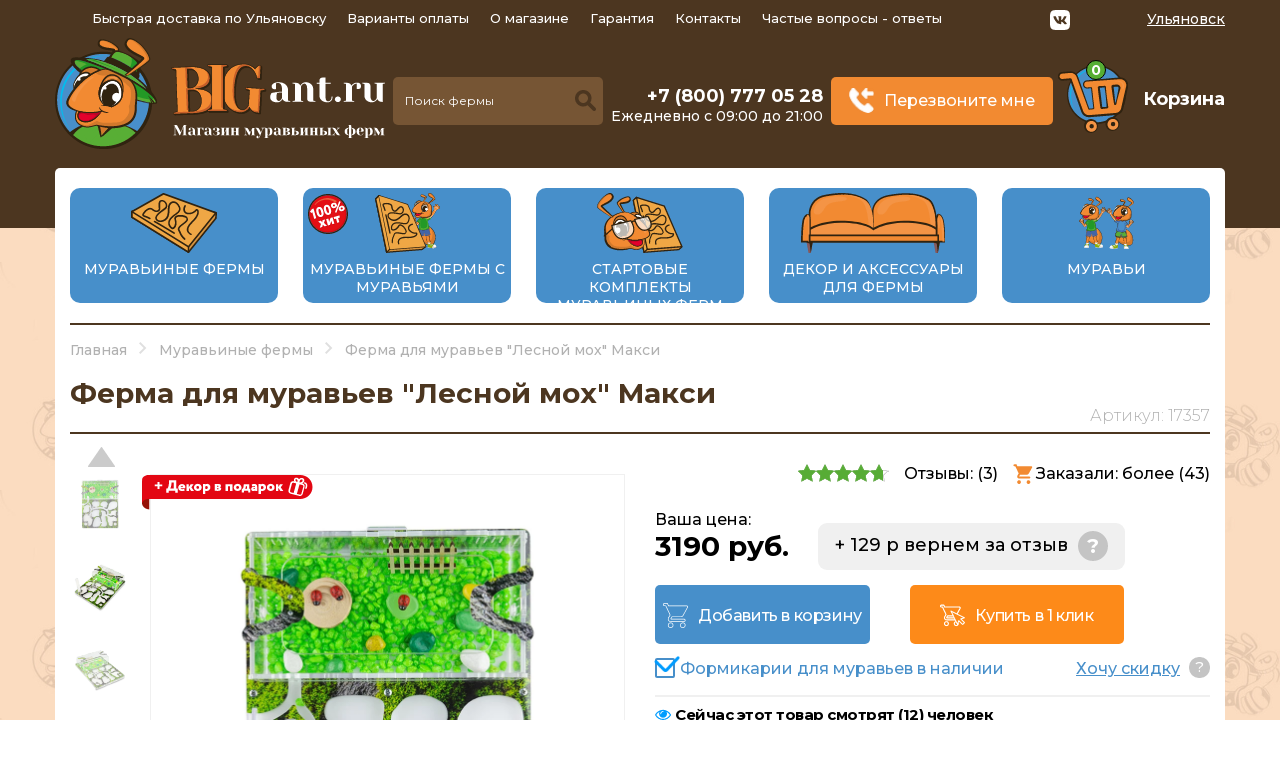

--- FILE ---
content_type: text/html; charset=UTF-8
request_url: https://ulyanovsk.big-ant.ru/formikarii-dlya-muravev/ferma-dlya-muravev-lesnoj-moh-maksi
body_size: 24034
content:
<!DOCTYPE html>
<html lang="ru">
<head>
    <meta charset="utf-8"/>
    <meta name="viewport" content="width=device-width"/>
        <title>Ферма для муравьев &quot;Лесной мох&quot; Макси - купить в Ульяновске с доставкой</title>
<meta name="description" content="Ферма для муравьев &quot;Лесной мох&quot; Макси на Big-ant.ru ✅ Быстрая доставка в любой город РФ! ✅ Возврат до 500 р после покупки!">

<meta property="og:title" content="Ферма для муравьев &quot;Лесной мох&quot; Макси - купить в Ульяновске с доставкой">
<meta property="og:type" content="website">
<meta property="og:url" content="https://ulyanovsk.big-ant.ru/formikarii-dlya-muravev/ferma-dlya-muravev-lesnoj-moh-maksi">
<meta property="og:image" content="https://ulyanovsk.big-ant.ru/storage/product-image/950/ferma-dlya-muravev-lesnoj-moh-maksi-photo-63abfbc120b44.webp">
<link rel="image_src" href="https://ulyanovsk.big-ant.ru/storage/product-image/950/ferma-dlya-muravev-lesnoj-moh-maksi-photo-63abfbc120b44.webp">
<meta property="og:site_name" content="Ферма для муравьев &quot;Лесной мох&quot; Макси - купить в Ульяновске с доставкой">
<meta property="og:description" content="Ферма для муравьев &quot;Лесной мох&quot; Макси на Big-ant.ru ✅ Быстрая доставка в любой город РФ! ✅ Возврат до 500 р после покупки!">    <link rel="icon" type="image/vnd.microsoft.icon" href="/favicon.ico">
    <link rel="SHORTCUT ICON" href="/favicon.ico">
    <link rel="stylesheet" href="/css/main.css?id=810d4cf73619c84ac1e8"/>
        <link rel="stylesheet" href="/css/page/product.css?id=38b479bd06d42f9005cf"/>
    <link rel="stylesheet" href="/css/media/media.css?id=9c5c299927f9d3f7fb3b"/>
    <meta name="csrf-token" content="czlOKr6OFm4IbtWwkB83XhvZhWimA1wp8YCU8bLk">
    <!-- Google Tag Manager -->
    <script>(function(w,d,s,l,i){w[l]=w[l]||[];w[l].push({'gtm.start':
                new Date().getTime(),event:'gtm.js'});var f=d.getElementsByTagName(s)[0],
            j=d.createElement(s),dl=l!='dataLayer'?'&l='+l:'';j.async=true;j.src=
            'https://www.googletagmanager.com/gtm.js?id='+i+dl;f.parentNode.insertBefore(j,f);
        })(window,document,'script','dataLayer','GTM-WCNH8HF');</script>
    <!-- End Google Tag Manager -->
</head>
<body>
<!-- Google Tag Manager (noscript) -->
<noscript><iframe src="https://www.googletagmanager.com/ns.html?id=GTM-WCNH8HF"
                  height="0" width="0" style="display:none;visibility:hidden"></iframe></noscript>
<!-- End Google Tag Manager (noscript) -->
<script>
    window.dataLayer = window.dataLayer || [];
    function gtag(){dataLayer.push(arguments);}
</script>
<header>
    <div class="container">
        <div class="row">
            <nav>
                <a href="/dostavka">Быстрая доставка по Ульяновску</a>
                <a href="/oplata">Варианты оплаты</a>
                <a href="/o-magazine">О магазине</a>
                <a href="/garantii">Гарантия</a>
                <a href="/kontakty">Контакты</a>
                <a href="/chastye-voprosy-otvety">Частые вопросы - ответы </a>
            </nav>
            <div class="soc">
                <a href="https://vk.com/the_big_ant" target="_blank" class="soc-vk"><img src="/img/vk.svg"></a>
                <!--<a href="https://www.instagram.com/Big_Ant.ru" target="_blank" class="soc-inst"><img src="/img/inst.svg"></a>-->
            </div>
            <a href="javascript:void(0)" class="subdomain">Ульяновск</a>
        </div>
        <div class="header-main row" itemscope itemtype="http://schema.org/WebSite">
            <a class="logo-img" href="/">
                <img src="/img/logo.svg" alt=""/>
            </a>
            <form id="search" method="get" action="/search" itemprop="potentialAction" itemscope itemtype="https://schema.org/SearchAction">
                <meta itemprop="target" content="https://ulyanovsk.big-ant.ru/search?search={q}'">
                <div class="header-search">
                    <input type="text" autocomplete="off" value="" name="search" required
                           placeholder="Поиск фермы"/>
                    <ul></ul>
                    <button type="submit" class="search-button"></button>
                </div>
            </form>
            <div class="working_hours">
                <a class="working-phone" href="callto:88007770528">+7 (800) 777 05 28</a>
                <div class="working_hours-text">Ежедневно с 09:00 до 21:00</div>
            </div>
            <a class="call_me btn_icon" href="javascript:void(0)">Перезвоните мне</a>
            <a href="/shopping-cart">
                <div class="header-cart">Корзина<span class="header-cart-number">0</span></div>
            </a>
        </div>
    </div>
    <div class="header_mobile row">
        <a href="javascript:void(0);" class="open_menu">
            <img src="/img/burger.svg">
        </a>
        <a class="logo-img" href="/">
            <img src="/img/logo.svg" alt=""/>
        </a>
        <a href="javascript:void(0);" class="header_mobile-search">
            <img src="/img/search.svg" alt=""/>
        </a>
        <a href="callto:88007770528" class="header_mobile-call_me">
            <img src="/img/icon-phone-mob.png" alt=""/>
        </a>
        <a href="/shopping-cart" class="header_mobile-cart">
            <span class="header-cart-number">0</span>
            <img src="/img/icon-cart.svg" alt=""/>
        </a>
    </div>
    <div class="header_mobile-search_block">
        <form id="search-mob" method="get" action="/search">
            <input type="text" autocomplete="off" value="" name="search" required
                placeholder="Поиск фермы"/>
            <ul></ul>
            <button type="submit" class="search-button"></button>
        </form>
    </div>
</header>

    <div class="main_container container" itemscope itemtype="http://schema.org/Product">
        <div class="menu_category row">
    <div class="menu_category-item">
        <a class="menu_category-img" href="/formikarii-dlya-muravev"><img src="/img/menu_category/menu_cat-1.svg" alt=""/></a>
        <a class="menu_category-title" href="/formikarii-dlya-muravev">Муравьиные фермы</a>
    </div>
    <div class="menu_category-item">
        <a class="menu_category-img" href="/muravinye-fermy-s-muravyami"><img src="/img/menu_category/menu_cat-2.svg" alt=""/></a>
        <a class="menu_category-title" href="/muravinye-fermy-s-muravyami">Муравьиные фермы с муравьями</a>
    </div>
    <div class="menu_category-item">
        <a class="menu_category-img" href="/komplekty-s-muravyami-dlya-nachinayushchih"><img src="/img/menu_category/menu_cat-3.svg" alt=""/></a>
        <a class="menu_category-title" href="/komplekty-s-muravyami-dlya-nachinayushchih">Стартовые комплекты муравьиных ферм</a>
    </div>
    <div class="menu_category-item">
        <a class="menu_category-img" href="/dekor-i-aksessurary-dlya-muravinoj-fermy"><img src="/img/menu_category/menu_cat-4.svg" alt=""/></a>
        <a class="menu_category-title" href="/dekor-i-aksessurary-dlya-muravinoj-fermy">Декор и аксессуары для фермы</a>
    </div>
    <div class="menu_category-item">
        <a class="menu_category-img" href="/muravi"><img src="/img/menu_category/menu_cat-5.svg" alt=""/></a>
        <a class="menu_category-title" href="/muravi">Муравьи</a>
    </div>
</div>        <ul class="breadcrumb" itemscope itemtype="http://schema.org/BreadcrumbList">
    <li itemprop="itemListElement" itemscope
        itemtype="http://schema.org/ListItem">
        <a itemprop="item" href="/">
            <span itemprop="name">Главная</span>
        </a>
        <meta itemprop="position" content="1"/>
    </li>
                <li itemprop="itemListElement" itemscope
            itemtype="http://schema.org/ListItem">
                            <a href="/formikarii-dlya-muravev"><span itemprop="name">Муравьиные фермы</span></a>
                        <meta itemprop="position" content="2"/>
        </li>
                    <li itemprop="itemListElement" itemscope
            itemtype="http://schema.org/ListItem">
                            <span itemprop="name">Ферма для муравьев &quot;Лесной мох&quot; Макси</span>
                        <meta itemprop="position" content="3"/>
        </li>
            </ul>        <div class="product-headers row">
            <h1 class="title" itemprop="name">Ферма для муравьев &quot;Лесной мох&quot; Макси</h1>
                        <div class="product-article">Артикул: 17357</div>
        </div>
        <div class="product-content row">
            <div class="product-content-part row">
                <div class="product-miniature">
                    <div class="swiper-container" data-count-image="3">
                        <div class="swiper-wrapper">
                                                            <img class="swiper-slide" src="https://big-ant.ru/storage/product-image/950/ferma-dlya-muravev-lesnoj-moh-maksi-photo-63abfbc120b44.webp"/>
                                                            <img class="swiper-slide" src="https://big-ant.ru/storage/product-image/950/ferma-dlya-muravev-lesnoj-moh-maksi-photo-63abfbc6685e9.webp"/>
                                                            <img class="swiper-slide" src="https://big-ant.ru/storage/product-image/950/ferma-dlya-muravev-lesnoj-moh-maksi-photo-63abfbc6695b7.webp"/>
                                                    </div>
                    </div>
                    <div class="swiper-button-next"></div>
                    <div class="swiper-button-prev"></div>
                </div>
                <div class="product-main_photo">
                                                                        <div class="product-stickers">
                                                                                                    <img src="/img/second_stickers/2.svg">
                                                            </div>
                                                                                        <div class="swiper-container">
                        <div class="swiper-wrapper">
                                                            <a data-fancybox="product-main-photo" class="swiper-slide"
                                   href="https://big-ant.ru/storage/product-image/ferma-dlya-muravev-lesnoj-moh-maksi-photo-63abfbc120b44.jpg">
                                    <img alt="Ферма для муравьев &quot;Лесной мох&quot; Макси" itemprop="image" src="https://big-ant.ru/storage/product-image/950/ferma-dlya-muravev-lesnoj-moh-maksi-photo-63abfbc120b44.webp"/>
                                </a>
                                                            <a data-fancybox="product-main-photo" class="swiper-slide"
                                   href="https://big-ant.ru/storage/product-image/ferma-dlya-muravev-lesnoj-moh-maksi-photo-63abfbc6685e9.jpg">
                                    <img alt="Ферма для муравьев &quot;Лесной мох&quot; Макси" itemprop="image" src="https://big-ant.ru/storage/product-image/950/ferma-dlya-muravev-lesnoj-moh-maksi-photo-63abfbc6685e9.webp"/>
                                </a>
                                                            <a data-fancybox="product-main-photo" class="swiper-slide"
                                   href="https://big-ant.ru/storage/product-image/ferma-dlya-muravev-lesnoj-moh-maksi-photo-63abfbc6695b7.jpg">
                                    <img alt="Ферма для муравьев &quot;Лесной мох&quot; Макси" itemprop="image" src="https://big-ant.ru/storage/product-image/950/ferma-dlya-muravev-lesnoj-moh-maksi-photo-63abfbc6695b7.webp"/>
                                </a>
                                                    </div>
                    </div>
                    <div class="slider_navigation_bottom">
                        <div class="myslider-button-prev"></div>
                        <div class="swiper-pagination"></div>
                        <div class="myslider-button-next"></div>
                    </div>
                </div>
            </div>
            <div class="product-content-part">
                <div class="product-content-top row" itemprop="aggregateRating" itemscope itemtype="http://schema.org/AggregateRating">
                    <span class="hidden" itemprop="ratingValue">4.6666666666667</span>
                    <div class="item_card-stars">
                        <div class="item_card-stars-fill" style="width: 93.333333333333%"></div>
                    </div>
                    <a href="javascript:void(0);" class="item_card-reviews">Отзывы: (<span itemprop="reviewCount">3</span>)</a>
                    <div class="item_card-buy">Заказали: более (43)</div>
                </div>
                <div class="row product-content-pricing product-content-pricing">
                    <div class="product-content-price" itemprop="offers" itemscope itemtype="http://schema.org/Offer">

                        <meta itemprop="price" content="3190">
                        <meta itemprop="priceCurrency" content="RUB">

                        <link itemprop="availability" href="http://schema.org/InStock">

                        <div class="product-content-text">Ваша цена:</div>
                                                <div class="price">3190 руб.</div>
                        <div class="presence presence-in product-content-price-presence">Формикарии для муравьев в наличии</div>
                    </div>
                                            <div class="product-content-cashback">
                            <span>+ 129 р вернем за отзыв <a href="javascript:void(0);">?</a></span>
                        </div>
                                    </div>
                                    <div class="row product-content-btns">
                        <a class="btn c-blue btn_icon btn_icon-cart" data-id="17"
                           data-category="Муравьиные фермы"
                           data-price="3190" data-brand=""
                           data-name="Ферма для муравьев &quot;Лесной мох&quot; Макси"
                           href="javascript:void(0)">Добавить в корзину</a>
                        <a class="btn c-orange btn_icon btn_icon-cart_click" href="javascript:void(0)">Купить в 1 клик</a>
                    </div>
                                <div class="presence presence-in hidden-mob">Формикарии для муравьев в наличии</div>
                                    <div class="product-want-discount">
                        <a href="javascript:void(0);" class="product-want-discount-button">Хочу скидку</a>
                        <div class="product-want-discount-question">
                            ?
                            <div class="product-want-discount-text">
                                <div>
                                    Хотите скидку на данный товар? Оставьте заявку на один из вариантов и мы перезвоним не позднее чем через 30 мин. в рабочее время
                                    <a href="/want-discount">Подробнее</a>
                                </div>
                            </div>
                        </div>
                    </div>
                                <div class="clear"></div>
                <div class="product-content-look row">
                    <div class="product-content-look-icon">Сейчас этот товар смотрят (<span>12</span>) человек</div>
                </div>
                <div class="bottom_list">
                    <div class="bottom_list-item row bottom_list-sale">
                        <img src="/img/new-podarok.svg"/>
                        <div class="bottom_list-item-right">
                            <p>Дарим подарок и украшения для муравьиной фермы</p>
                            <p>Ко всем заказам от 1990 р</p>
                        </div>
                    </div>

                    <div class="bottom_list-item row bottom_list-delivery">
                        <img src="/img/bottom_list-2.svg"/>
                        <div class="bottom_list-item-right">
                            <p>Доставка по Ульяновску:</p>
                            <ul class="bottom_list-item-ul">
                                <li><span>Курьер:</span><span>3-5 дня: от
                                        299</span></li>
                                                                <li><span>Самовывоз:</span><span>3-5 дня: от
                                        179</span></li>
                            </ul>
                            <a class="button_more" href="/dostavka">Подробнее о доставке</a>
                        </div>
                    </div>
                </div>
            </div>
        </div>
                        <div class="product-tabs">
            <div class="strip_menu row">
                <a class="strip_menu-part active" href="javascript:void(0)">Описание</a>
                <a class="strip_menu-part" href="javascript:void(0)">Характеристики</a>
                <a class="strip_menu-part" href="javascript:void(0)">Доставка и оплата</a>
                <a class="strip_menu-part" href="javascript:void(0)">Отзывы <span>(3)</span></a>
                <a class="strip_menu-part" href="javascript:void(0)">Вопросы/ответы <span>(60)</span></a>
            </div>
            <div class="product-tabs-container">
                <div class="product-tabs-item product-description row" itemprop="description">
                    <div class="title-desc">Что это за ферма?</div>

<p> Лесной мох «Макси» – это один из самых больших формикариев габаритами 25х19х7 см. Модель подходит для содержания колонии до 1200 особей. Именно «Макси» чаще всего дарят детям и подросткам, которые мечтают о разведении огромной муравьиной семьи. Также эта ферма подойдет для взрослых мирмикиперов. Помимо формикария, в наборе также идут аксессуары и корм.</p>


<div class="title-desc">Зачем она нужна?</div>

<p> Искусственный муравейник часто покупают вместо аквариума для дома или офиса. Но формикарий не только становится украшением интерьера. Наблюдать за насекомыми интересно и полезно всем: дети становятся более внимательными и расширяют кругозор, а взрослые расслабляются и снижают уровень стресса.  </p>
<p> Часто набор «Макси» дарят девочкам и мальчикам от 5 до 11-12 лет, которые мечтают о домашнем питомце, потому что уход за муравьями требует минимум усилий и времени, а сами мураши гипоаллергенны.</p>


<div class="title-desc">Как работает и из чего состоит?</div>

<img class="hidden-mob" src="/img/ferma4.jpg">

<img class="hidden-desc" src="/img/ferma-m4.jpg">


<div class="title-desc"> Кому подойдет такая ферма?</div>

<p> Мы советуем эту модель всем – детям, подросткам и взрослым. Формикарий просторный, поэтому рассчитан на несколько лет использования, пока колония не будет состоять из 1200 особей. Затем ее можно переселить в новую ферму или же подключить к этой новые модули.  </p>


<div class="title-desc">Что входит в набор «Макси»?</div>
<ol class="blue-ol">     
    <li> Муравьиная ферма Лесной мох. </li>
    <li> Пипетка для увлажнения формикария вручную. </li>
    <li> Запас корма на весь год. </li>
    <li> Пробирка с губкой и заглушкой для автоувлажнения. </li>
    <li> Набор заглушек для закрытия ходов, пока колония небольшая. </li>
    <li> Пинцет для уборки мусора. </li>
    <li> Инструкция по заселению насекомых и их содержанию. </li>
    <li> Трубка для переселения муравьев и подключения дополнительных модулей. </li>
</ol>


<div class="title-desc"> Почему стоит заказать эту ферму у нас?</div>
<p> Потому что:</p>
<ol class="blue-ol">     
    <li> Мы заказываем и самостоятельно производим красивые и долговечные муравьиные фермы из самого подходящего для насекомых материала – акрила. </li>
    <li> Модели из линейки «Макси» оснащены не одним, а двумя гипсовыми блоками, чтобы увлажнять ферму как вручную, так и автоматически. Оба блока можно менять, чтобы продлить срок эксплуатации искусственного муравейника. </li>
    <li> В наших фермах арены делаются со съемной вентилируемой крышкой. Благодаря этому муравьям не грозят конденсат и плесень, а уход за формикарием не требует много времени. </li>
    <li> Фермы «Макси» можно увеличивать по мере роста колонии: в системе ходов предусмотрено два отсека, разделенных заглушкой. </li>
    <li> Помимо самого формикария, в наборе также идут аксессуары и корм. А в подарок мы дарим декор из натуральных нетоксичных материалов! </li>
    <li> Доставка ферм возможна во все населенные пункты России. Все заказы приходят в оговоренный срок, в целости и сохранности. </li>
</ol>
                </div>
                <div class="product-tabs-item product-characteristics hidden">
                    <ul class="characteristics-list">
                        <li class="row">
    <img src="/img/characteristics/sertifikaciya.svg">
    <span>Вместимость:</span>
    <span>до 1200 особей</span>
</li>

<li class="row">
    <img src="/img/characteristics/material.svg">
    <span>Материал:</span>
    <span>акрил</span>
</li>

<li class="row">
    <img src="/img/characteristics/kolichestvo.svg">
    <span>Высота камер:</span>
    <span>9 мм</span>
</li>

<li class="row">
    <img src="/img/characteristics/tip.svg">
    <span>Количество камер увлажнения:</span>
    <span>1</span>
</li>


<li class="row">
    <img src="/img/characteristics/ves.svg">
    <span>Особенность:</span>
    <span>Вентилируемая встроенная арена имеет съемную верхнюю часть</span>
</li>


<li class="row">
    <img src="/img/characteristics/gabarity.svg">
    <span>Размеры:</span>
    <span>25x19х7 см</span>
</li>

<li class="row">
    <img src="/img/characteristics/gabarity.svg">
    <span>Вес:</span>
    <span>715 г</span>
</li>

<li class="row">
    <img src="/img/characteristics/svet.svg">
    <span>Муравьи в комплекте:</span>
    <span>нет</span>
</li>
                    </ul>
                </div>
                <div class="product-tabs-item product-delivery-and-pay hidden">
                                            <p class="product-delivery-title">Быстрая доставка по Ульяновску</p>
                        <p class="product-delivery-title"><b>Доставка курьером по Ульяновску - </b>от 299 рублей (3-5 дня).</p>
                        <p><b>Доставка муравьиных ферм по Ульяновску осуществляется каждый день!</b>
                            Мы стараемся сделать гибкие условия доставки исходя из Ваших потребностей.</p>
                        <p>В обычном режиме все доставки оформленные до 16:00 будут доставлены на следующий день в удобное для Вас время.</p>
                        <p class="product-delivery-title"><b>Самовывоз в Ульяновске</b> — от 179 рублей (3-5 дня)</p>

                        <p>Подобрать территориально удобный пункт выдачи в Ульяновске с удовольствием помогут наши менеджеры во время подтверждения заказа.</p>
                                        <p class="product-delivery-title"><b>Доставка формикариев во все регионы России</b></p>

                    <p><b>Курьерская доставка</b> возможна в 150 городов. Стоимость – от 100 руб. Рассчитать точную стоимость в ваш населенный пункт поможет наш менеджер при подтверждении покупки муравьиной фермы.</p>
                    <p><b>Самовывоз</b> из более чем 5000 пунктов выдачи, расположенных в 170 российских городах. Стоимость – от 100 руб. Подобрать удобный адрес пункта выдачи и рассчитать конечную стоимость поможет наш менеджер при подтверждении заказа.</p>
                    <p><b>Доставка формикариев Почтой России</b> возможна во все населенные пункты. Стоимость рассчитывается индивидуально и зависит от веса посылки, а также от удаленности вашего места проживания от Ульяновска.</p>
                    <p>Минимальная сумма заказа в нашем интернет-магазине – 790 руб.</p>
                </div>
                <div class="product-tabs-item product-comments hidden">
                    <div class="row product-comments-top">
                        <img src="/img/logo-news.png">
                        <div class="speech-background">Читайте отзывы об этом товаре и делайте правильный вовод или
                            напишите свой объективный отзыв и помогите с выбором другим покупателям
                        </div>
                        <a class="btn c-green" href="javascript:void(0)">Оставить отзыв</a>
                    </div>
                    <div class="row product-comments-stars">
                        <a href="javascript:void(0);" class="product-comments-stars-item">
                            <div class="item_card-stars five_stars">
                                <div class="item_card-stars-fill" style="width: 20%"></div>
                            </div>
                            <span>(0)</span>
                        </a>
                        <a href="javascript:void(0);" class="product-comments-stars-item">
                            <div class="item_card-stars four_stars">
                                <div class="item_card-stars-fill" style="width: 40%"></div>
                            </div>
                            <span>(0)</span>
                        </a>
                        <a href="javascript:void(0);" class="product-comments-stars-item">
                            <div class="item_card-stars three_stars">
                                <div class="item_card-stars-fill" style="width: 60%"></div>
                            </div>
                            <span>(0)</span>
                        </a>
                        <a href="javascript:void(0);" class="product-comments-stars-item">
                            <div class="item_card-stars two_stars">
                                <div class="item_card-stars-fill" style="width: 80%"></div>
                            </div>
                            <span>(1)</span>
                        </a>
                        <a href="javascript:void(0);" class="product-comments-stars-item">
                            <div class="item_card-stars one_stars">
                                <div class="item_card-stars-fill" style="width: 100%"></div>
                            </div>
                            <span>(2)</span>
                        </a>
                    </div>
                    
                    <div class="product-comments-item review-rating-5"
         itemprop="review" itemscope itemtype="http://schema.org/Review">
        <span itemprop="itemReviewed" class="hidden">Ферма для муравьев &quot;Лесной мох&quot; Макси</span>
        <div class="row product-tabs-li">
            <div><i itemprop="author">Аня</i></div>
            <meta itemprop="datePublished" content="2020-11-18 04:20:41">
            <span>2020-11-18 04:20:41</span>
        </div>
        <div class="row product-tabs-li"
             itemprop="reviewRating" itemscope itemtype="http://schema.org/Rating">
            <div>
                <div class="item_card-stars four_stars">
                    <div class="item_card-stars-fill"
                         style="width: 100%"></div>
                </div>
            </div>
            <span>Оценка: <span itemprop="ratingValue">5</span></span>
            <meta itemprop="worstRating" content="1">
            <span itemprop="bestRating" class="hidden">5</span>
        </div>
        <div class="product-tabs-subtitle">
            Комментарий:
        </div>
        <div class="speech-background" itemprop="reviewBody">Прикольная штука, безболезненный вариант домашних животных. Необычно, интересно, экономно, в отличии от других домашних животных, подают хороший пример трудолюбия и заботы друг о друге. Рыбки плавают как-то хаотично, а у этих ребят все четко и отлажено.</div>
        <div class="row product-comments-imguseful">
                        <div class="row product-comments-item-useful">
                Отзыв полезен?
                <a class="btn c-green" data-id="614" href="javascript:void(0)">Да <span>0</span></a>
                <a class="btn c-orange" data-id="614" href="javascript:void(0)">Нет <span>0</span></a>
            </div>
        </div>
                    <div class="row product-comments-item-answer">
                <img src="/img/logo-news.png">
                <div class="answer-text speech-background">Спасибо за оставленный отзыв!</div>
            </div>
            </div>
    <div class="product-comments-item review-rating-4"
         itemprop="review" itemscope itemtype="http://schema.org/Review">
        <span itemprop="itemReviewed" class="hidden">Ферма для муравьев &quot;Лесной мох&quot; Макси</span>
        <div class="row product-tabs-li">
            <div><i itemprop="author">Лена</i></div>
            <meta itemprop="datePublished" content="2020-11-13 04:31:21">
            <span>2020-11-13 04:31:21</span>
        </div>
        <div class="row product-tabs-li"
             itemprop="reviewRating" itemscope itemtype="http://schema.org/Rating">
            <div>
                <div class="item_card-stars four_stars">
                    <div class="item_card-stars-fill"
                         style="width: 80%"></div>
                </div>
            </div>
            <span>Оценка: <span itemprop="ratingValue">4</span></span>
            <meta itemprop="worstRating" content="1">
            <span itemprop="bestRating" class="hidden">5</span>
        </div>
        <div class="product-tabs-subtitle">
            Комментарий:
        </div>
        <div class="speech-background" itemprop="reviewBody">Наблюдать действительно увлекательно, хочешь вроде просто глянуть, все ли хорошо, но каждый раз зависаешь минут на 10. Это так умиротворяет и успокаивает. К недостаткам могу отнести только  доставку товара. Было обещано 3 дня, а пришел набор только на 5 день. Созвонилась с магазином. Спасибо, что проконтролировали доставку, не бросили)</div>
        <div class="row product-comments-imguseful">
                        <div class="row product-comments-item-useful">
                Отзыв полезен?
                <a class="btn c-green" data-id="48" href="javascript:void(0)">Да <span>0</span></a>
                <a class="btn c-orange" data-id="48" href="javascript:void(0)">Нет <span>0</span></a>
            </div>
        </div>
                    <div class="row product-comments-item-answer">
                <img src="/img/logo-news.png">
                <div class="answer-text speech-background">Спасибо за отзыв! Приносим извинения за задержку доставки. Иногда карьерные службы нас подводят, но мы с ними боремся!)</div>
            </div>
            </div>
    <div class="product-comments-item review-rating-5"
         itemprop="review" itemscope itemtype="http://schema.org/Review">
        <span itemprop="itemReviewed" class="hidden">Ферма для муравьев &quot;Лесной мох&quot; Макси</span>
        <div class="row product-tabs-li">
            <div><i itemprop="author">Лиана</i></div>
            <meta itemprop="datePublished" content="2020-10-28 04:08:28">
            <span>2020-10-28 04:08:28</span>
        </div>
        <div class="row product-tabs-li"
             itemprop="reviewRating" itemscope itemtype="http://schema.org/Rating">
            <div>
                <div class="item_card-stars four_stars">
                    <div class="item_card-stars-fill"
                         style="width: 100%"></div>
                </div>
            </div>
            <span>Оценка: <span itemprop="ratingValue">5</span></span>
            <meta itemprop="worstRating" content="1">
            <span itemprop="bestRating" class="hidden">5</span>
        </div>
        <div class="product-tabs-subtitle">
            Комментарий:
        </div>
        <div class="speech-background" itemprop="reviewBody">Мне нравятся мои муравьи я за ними могу наблюдать часами. Рекомендую купить себе такую же муравьиную ферму. Удобная и легкая в содержании, что важно, так как времени у меня свободного мало.  Занимают мало места, не пахнут.  Все просто и очень интересно!</div>
        <div class="row product-comments-imguseful">
                        <div class="row product-comments-item-useful">
                Отзыв полезен?
                <a class="btn c-green" data-id="3" href="javascript:void(0)">Да <span>0</span></a>
                <a class="btn c-orange" data-id="3" href="javascript:void(0)">Нет <span>0</span></a>
            </div>
        </div>
                    <div class="row product-comments-item-answer">
                <img src="/img/logo-news.png">
                <div class="answer-text speech-background">Благодарим за отзыв!</div>
            </div>
            </div>
                </div>
                <div class="product-tabs-item product-questions hidden">
                    <div class="row product-comments-top">
                        <img src="/img/logo-news.png">
                        <div class="speech-background">Напишите любой вопрос этой муравьиной фермы и мы дадим
                            развернутый ответ в ближайшее время! Вам, несомненно поможем с выбором, а другим покупателям
                            заранее дадим ответ на их вопрос!
                        </div>
                        <a class="btn c-green" href="javascript:void(0)">Задать вопрос</a>
                    </div>
                    <div class="product-questions-items">
                        <div class="product-questions-item">
        <div class="product-tabs-subtitle">
            Вопрос по муравьиной ферме:
        </div>
        <div class="row product-tabs-li">
            <div><i>Светлана</i></div>
            <span>2023-08-23 09:19:26</span>
        </div>
        <div class="product-tabs-subtitle">
            Вопрос:
        </div>
        <p class="product-questions-text">Скажите пожалуйста, только приобрели вашу ферму, и мураши пока живут на одной стороне фермы(вторая закрыта). 1 вопрос- нужно ли увлажнять гипсовый блок на стороне фермы где муравьи еще не живут, или будет достаточно авто поилки на заселенной стороне? 2 вопрос на сколько должна вырости колония чтобы открыть ферму полностью?</p>
        <div class="product-questions-answer speech-background">
            <div class="product-tabs-subtitle">
                Ответ магазина:
            </div>
            <p>Добрый день, Светлана! Спасибо за ваш вопрос. Начать увлажнять гипсовый блок необходимо незадолго до открытия новой зоны. Колония должна значительно вырости и окрепнуть, можно ориентироваться осматривая формикарий - если муравьи в ходах ходят друг на друге, пора расширяться) С уважением, команда BigAnt</p>
                    </div>
    </div>
    <div class="product-questions-item">
        <div class="product-tabs-subtitle">
            Вопрос по муравьиной ферме:
        </div>
        <div class="row product-tabs-li">
            <div><i>Дмитрий</i></div>
            <span>2023-08-07 14:54:11</span>
        </div>
        <div class="product-tabs-subtitle">
            Вопрос:
        </div>
        <p class="product-questions-text">Здравствуйте, к данной ферме можно присоединить дополнительные секции и какие?</p>
        <div class="product-questions-answer speech-background">
            <div class="product-tabs-subtitle">
                Ответ магазина:
            </div>
            <p>Добрый день, Дмитрий! Спасибо за ваш вопрос. Можно присоединить любой горизонтальный формикарий из ассортимента нашего сайта с помощью соединительной трубки в комплекте. С уважением, команда BigAnt</p>
                    </div>
    </div>
    <div class="product-questions-item">
        <div class="product-tabs-subtitle">
            Вопрос по муравьиной ферме:
        </div>
        <div class="row product-tabs-li">
            <div><i>Даниил</i></div>
            <span>2023-05-26 17:15:19</span>
        </div>
        <div class="product-tabs-subtitle">
            Вопрос:
        </div>
        <p class="product-questions-text">Идёт ли в комплект муравьи?</p>
        <div class="product-questions-answer speech-background">
            <div class="product-tabs-subtitle">
                Ответ магазина:
            </div>
            <p>Добрый день, Даниил! Спасибо за ваш вопрос. Данный товар поставляется БЕЗ муравьев. Вы можете обратить внимание на такую же ферму с муравьями в комплекте - Муравьиная ферма комплект &quot;Могучий вулкан&quot; Макси. С ув. команда Big-ant.</p>
                    </div>
    </div>
    <div class="product-questions-item">
        <div class="product-tabs-subtitle">
            Вопрос по муравьиной ферме:
        </div>
        <div class="row product-tabs-li">
            <div><i>Павел</i></div>
            <span>2023-01-15 14:15:59</span>
        </div>
        <div class="product-tabs-subtitle">
            Вопрос:
        </div>
        <p class="product-questions-text">А если корм закончится где его надо покупать</p>
        <div class="product-questions-answer speech-background">
            <div class="product-tabs-subtitle">
                Ответ магазина:
            </div>
            <p>Добрый день, Даниил! Спасибо за ваш вопрос. Дополнительно корм можете приобрести у нас в интернет магазине. С ув. команда Big-ant.</p>
                    </div>
    </div>
    <div class="product-questions-item">
        <div class="product-tabs-subtitle">
            Вопрос по муравьиной ферме:
        </div>
        <div class="row product-tabs-li">
            <div><i>Ирина</i></div>
            <span>2022-12-20 12:53:15</span>
        </div>
        <div class="product-tabs-subtitle">
            Вопрос:
        </div>
        <p class="product-questions-text">Добрый день. Подскажите, присоединили пробирку с муравьями, часть колонии- переселилась, а королева и еще часть- сидят в пробирке. И сегодня нашла на столе муравья, который вылез из формикария.  Меня это напугало, где он смог найти дырку? Формикарий закрыт. Как он смог вылезти? спасибо</p>
        <div class="product-questions-answer speech-background">
            <div class="product-tabs-subtitle">
                Ответ магазина:
            </div>
            <p>Добрый день, Ирина! Спасибо за ваш вопрос. Чтобы выбрались быстрее, нужно на колбу с муравьями направить свет (светильник, например), а сам формикарий затемнить. Выбраться могли, если крышка была неплотно закрыта. С ув. команда Big-ant.</p>
                    </div>
    </div>
    <div class="product-questions-item">
        <div class="product-tabs-subtitle">
            Вопрос по муравьиной ферме:
        </div>
        <div class="row product-tabs-li">
            <div><i>Ольга</i></div>
            <span>2022-11-14 17:00:50</span>
        </div>
        <div class="product-tabs-subtitle">
            Вопрос:
        </div>
        <p class="product-questions-text">Здравствуйте! Муравьи в комплект входят?</p>
        <div class="product-questions-answer speech-background">
            <div class="product-tabs-subtitle">
                Ответ магазина:
            </div>
            <p>Добрый день, Ольга! Спасибо за ваш вопрос. Данная ферма идет в комплекте с муравьями (матка + 20-35 рабочих + расплод). С ув. команда Big-ant.</p>
                    </div>
    </div>
    <div class="product-questions-item">
        <div class="product-tabs-subtitle">
            Вопрос по муравьиной ферме:
        </div>
        <div class="row product-tabs-li">
            <div><i>Наталья</i></div>
            <span>2022-10-05 05:06:32</span>
        </div>
        <div class="product-tabs-subtitle">
            Вопрос:
        </div>
        <p class="product-questions-text">Здравствуйте а муравьи сразу в наличии с фермай</p>
        <div class="product-questions-answer speech-background">
            <div class="product-tabs-subtitle">
                Ответ магазина:
            </div>
            <p>Добрый день, Наталья! Спасибо за ваш вопрос. Данная ферма идет без муравьев в комплекте. Можем предложить вам муравьиную ферму комплект &quot;Океан&quot; Мега, артикул 42357. С ув. команда Big-ant.</p>
                    </div>
    </div>
    <div class="product-questions-item">
        <div class="product-tabs-subtitle">
            Вопрос по муравьиной ферме:
        </div>
        <div class="row product-tabs-li">
            <div><i>Никита</i></div>
            <span>2022-04-13 12:46:31</span>
        </div>
        <div class="product-tabs-subtitle">
            Вопрос:
        </div>
        <p class="product-questions-text">Там идут в комплекте муравьи или там только ферма без всего?</p>
        <div class="product-questions-answer speech-background">
            <div class="product-tabs-subtitle">
                Ответ магазина:
            </div>
            <p>Добрый день. Данный комплект поставляется БЕЗ муравьев.</p>
                    </div>
    </div>
    <div class="product-questions-item">
        <div class="product-tabs-subtitle">
            Вопрос по муравьиной ферме:
        </div>
        <div class="row product-tabs-li">
            <div><i>Дмитрий</i></div>
            <span>2021-08-15 08:13:23</span>
        </div>
        <div class="product-tabs-subtitle">
            Вопрос:
        </div>
        <p class="product-questions-text">Добрый день! Могу ли в ручной клади в самолёте перевезти муравьев, которых я куплю у Вас в Красноярске?</p>
        <div class="product-questions-answer speech-background">
            <div class="product-tabs-subtitle">
                Ответ магазина:
            </div>
            <p>Спасибо за вопрос! Дмитрий, для более подробной информации необходимо уточнять у авиа перевозчиков. Для вывоза муравьёв все достаточно просто - можно положить в ручную кладь, перевозить уже заселённые формикарии (гипсовые и акриловые). С уважением, команда Большой муравей!)</p>
                    </div>
    </div>
    <div class="product-questions-item">
        <div class="product-tabs-subtitle">
            Вопрос по муравьиной ферме:
        </div>
        <div class="row product-tabs-li">
            <div><i>Эльдар</i></div>
            <span>2021-05-04 10:39:28</span>
        </div>
        <div class="product-tabs-subtitle">
            Вопрос:
        </div>
        <p class="product-questions-text">Каких муравьёв лучше выбрать новичку?</p>
        <div class="product-questions-answer speech-background">
            <div class="product-tabs-subtitle">
                Ответ магазина:
            </div>
            <p>Спасибо за вопрос! Мы рекомендуем остановиться на выборе жнецов Messor Structor. Они самые простые в уходе, питаются семенами, иногда можно подкармливать белковой пищей, так же этому виду не требуется зимовка. С уважением, команда Большой муравей!)</p>
                    </div>
    </div>
                    </div>
                                            <div class="pagination-show-more">
                            <a class="btn c-orange" data-current="1" href="javascript:void(0)">Показать еще</a>
                        </div>
                                    </div>
            </div>
        </div>
                    <div class="title">Эти запросы так же были интересны пользователям</div>
            <div class="product-marketing-pages row">
                                    <div>
                        <a href="/formikarii-dlya-muravev/akrilovye-formikarii">
                            <img src="https://big-ant.ru/storage/marketing-page-image-in_category/100/akrilovye-formikarii_5f3ecabbcdb3b-in_category.webp"/>
                        </a>
                        <a href="/formikarii-dlya-muravev/akrilovye-formikarii">Акриловые формикарии</a>
                    </div>
                                    <div>
                        <a href="/formikarii-dlya-muravev/bolshie-formikarii">
                            <img src="https://big-ant.ru/storage/marketing-page-image-in_category/100/bolshie-formikarii_5f3ecb418f660-in_category.webp"/>
                        </a>
                        <a href="/formikarii-dlya-muravev/bolshie-formikarii">Большие формикарии</a>
                    </div>
                                    <div>
                        <a href="/formikarii-dlya-muravev/malenkie-muravinye-fermy">
                            <img src="https://big-ant.ru/storage/marketing-page-image-in_category/100/malenkie-muravinye-fermy_5f3eca9dc40c4-in_category.webp"/>
                        </a>
                        <a href="/formikarii-dlya-muravev/malenkie-muravinye-fermy">Маленькие муравьиные фермы</a>
                    </div>
                                    <div>
                        <a href="/formikarii-dlya-muravev/vertikalnye-muravinye-fermy">
                            <img src="https://big-ant.ru/storage/marketing-page-image-in_category/100/vertikalnye-muravinye-fermy_5f3ecc705808a-in_category.webp"/>
                        </a>
                        <a href="/formikarii-dlya-muravev/vertikalnye-muravinye-fermy">Вертикальные муравьиные фермы</a>
                    </div>
                                    <div>
                        <a href="/formikarii-dlya-muravev/gorizontalnye-formikarii">
                            <img src="https://big-ant.ru/storage/marketing-page-image-in_category/100/gorizontalnye-formikarii_5f3ecbcf5878d-in_category.webp"/>
                        </a>
                        <a href="/formikarii-dlya-muravev/gorizontalnye-formikarii">Горизонтальные формикарии</a>
                    </div>
                                    <div>
                        <a href="/formikarii-dlya-muravev/fermy-dlya-novichkov">
                            <img src="https://big-ant.ru/storage/marketing-page-image-in_category/100/fermy-dlya-novichkov_5f3eccdfeecde-in_category.webp"/>
                        </a>
                        <a href="/formikarii-dlya-muravev/fermy-dlya-novichkov">Муравьиные фермы для новичков</a>
                    </div>
                                    <div>
                        <a href="/formikarii-dlya-muravev/samye-bolshie-muravinye-fermy">
                            <img src="https://big-ant.ru/storage/marketing-page-image-in_category/100/samye-bolshie-muravinye-fermy_5f61e8013f4fb-in_category.webp"/>
                        </a>
                        <a href="/formikarii-dlya-muravev/samye-bolshie-muravinye-fermy">Самые большие муравьиные фермы</a>
                    </div>
                            </div>
                            <div class="title">С этим товаром покупают</div>
            <div class="row mobile-no-swipe swiper-3-items swiper-container">
    <div class="swiper-wrapper">
                    <div class="item_card swiper-slide">
            <div class="item_card-top row">
        <div class="item_card-stars">
            <div class="item_card-stars-fill" style="width: 0%"></div>
        </div>
        <div class="item_card-reviews">(0)</div>
        <div class="item_card-buy">Заказали: более (173)</div>
    </div>
    <div class="item_card-images">
        <div class="item_card-img">
            <a href="/dekor-i-aksessurary-dlya-muravinoj-fermy/kormushka-dlya-muravev-v-assortimente" class="swiper-slide">
                <img alt="Кормушка для муравьев, в ассортименте" src="https://big-ant.ru/storage/product-image/550/kormushka-dlya-muravev-v-assortimente-photo-66a78c6d491ef.webp"/>
            </a>
        </div>
    </div>
    <a href="/dekor-i-aksessurary-dlya-muravinoj-fermy/kormushka-dlya-muravev-v-assortimente" class="item_card-title">Кормушка для муравьев, в ассортименте</a>
    <div class="item_card-characteristics"></div>
    <div class="item_card-price">
                <div class="price">50 руб.</div>
    </div>
    <div class="item_card-bottom row">
        <a class="btn c-orange btn_icon btn_icon-more" href="/dekor-i-aksessurary-dlya-muravinoj-fermy/kormushka-dlya-muravev-v-assortimente">Подробнее</a>
                    <a class="btn c-blue btn_icon btn_icon-cart" data-category="Декор и аксессуары для муравьиной фермы"
               data-price="50" data-name="Кормушка для муравьев, в ассортименте"
               data-id="176" href="javascript:void(0)">Добавить
                в корзину</a>
            </div>
</div>
                    <div class="item_card swiper-slide">
            <div class="item_card-top row">
        <div class="item_card-stars">
            <div class="item_card-stars-fill" style="width: 0%"></div>
        </div>
        <div class="item_card-reviews">(0)</div>
        <div class="item_card-buy">Заказали: более (120)</div>
    </div>
    <div class="item_card-images">
        <div class="item_card-img">
            <a href="/dekor-i-aksessurary-dlya-muravinoj-fermy/kontejner-dlya-musora-na-arenu-mini" class="swiper-slide">
                <img alt="Контейнер для мусора на арену (мини)" src="https://big-ant.ru/storage/product-image/550/kontejner-dlya-musora-na-arenu-mini-photo-66a78b06d37d4.webp"/>
            </a>
        </div>
    </div>
    <a href="/dekor-i-aksessurary-dlya-muravinoj-fermy/kontejner-dlya-musora-na-arenu-mini" class="item_card-title">Контейнер для мусора на арену (мини)</a>
    <div class="item_card-characteristics"><div class="item_card-characteristics-item row"><img src="/img/triggers/trigger1.svg" alt=""><span><b>Размер:</b> 24х16х10 мм </span></div></div>
    <div class="item_card-price">
                <div class="price">90 руб.</div>
    </div>
    <div class="item_card-bottom row">
        <a class="btn c-orange btn_icon btn_icon-more" href="/dekor-i-aksessurary-dlya-muravinoj-fermy/kontejner-dlya-musora-na-arenu-mini">Подробнее</a>
                    <a class="btn c-blue btn_icon btn_icon-cart" data-category="Декор и аксессуары для муравьиной фермы"
               data-price="90" data-name="Контейнер для мусора на арену (мини)"
               data-id="175" href="javascript:void(0)">Добавить
                в корзину</a>
            </div>
</div>
                    <div class="item_card swiper-slide">
            <div class="item_card-top row">
        <div class="item_card-stars">
            <div class="item_card-stars-fill" style="width: 0%"></div>
        </div>
        <div class="item_card-reviews">(0)</div>
        <div class="item_card-buy">Заказали: более (104)</div>
    </div>
    <div class="item_card-images">
        <div class="item_card-img">
            <a href="/dekor-i-aksessurary-dlya-muravinoj-fermy/pipetka-so-shkaloj-obema" class="swiper-slide">
                <img alt="Пипетка со шкалой объема" src="https://big-ant.ru/storage/product-image/550/pipetka-so-shkaloj-obema-photo-66a790d9e8284.webp"/>
            </a>
        </div>
    </div>
    <a href="/dekor-i-aksessurary-dlya-muravinoj-fermy/pipetka-so-shkaloj-obema" class="item_card-title">Пипетка со шкалой объема</a>
    <div class="item_card-characteristics"></div>
    <div class="item_card-price">
                <div class="price">35 руб.</div>
    </div>
    <div class="item_card-bottom row">
        <a class="btn c-orange btn_icon btn_icon-more" href="/dekor-i-aksessurary-dlya-muravinoj-fermy/pipetka-so-shkaloj-obema">Подробнее</a>
                    <a class="btn c-blue btn_icon btn_icon-cart" data-category="Декор и аксессуары для муравьиной фермы"
               data-price="35" data-name="Пипетка со шкалой объема"
               data-id="181" href="javascript:void(0)">Добавить
                в корзину</a>
            </div>
</div>
                    <div class="item_card swiper-slide">
            <div class="item_card-top row">
        <div class="item_card-stars">
            <div class="item_card-stars-fill" style="width: 0%"></div>
        </div>
        <div class="item_card-reviews">(0)</div>
        <div class="item_card-buy">Заказали: более (176)</div>
    </div>
    <div class="item_card-images">
        <div class="item_card-img">
            <a href="/dekor-i-aksessurary-dlya-muravinoj-fermy/poilka-na-arenu" class="swiper-slide">
                <img alt="Поилка на арену" src="https://big-ant.ru/storage/product-image/550/poilka-na-arenu-photo-66a7931860e5f.webp"/>
            </a>
        </div>
    </div>
    <a href="/dekor-i-aksessurary-dlya-muravinoj-fermy/poilka-na-arenu" class="item_card-title">Поилка на арену</a>
    <div class="item_card-characteristics"></div>
    <div class="item_card-price">
                <div class="price">50 руб.</div>
    </div>
    <div class="item_card-bottom row">
        <a class="btn c-orange btn_icon btn_icon-more" href="/dekor-i-aksessurary-dlya-muravinoj-fermy/poilka-na-arenu">Подробнее</a>
                    <a class="btn c-blue btn_icon btn_icon-cart" data-category="Декор и аксессуары для муравьиной фермы"
               data-price="50" data-name="Поилка на арену"
               data-id="184" href="javascript:void(0)">Добавить
                в корзину</a>
            </div>
</div>
                    <div class="item_card swiper-slide">
            <div class="item_card-top row">
        <div class="item_card-stars">
            <div class="item_card-stars-fill" style="width: 0%"></div>
        </div>
        <div class="item_card-reviews">(0)</div>
        <div class="item_card-buy">Заказали: более (219)</div>
    </div>
    <div class="item_card-images">
        <div class="item_card-img">
            <a href="/dekor-i-aksessurary-dlya-muravinoj-fermy/poilka-dlya-muravev-kvadratnaya-mini" class="swiper-slide">
                <img alt="Поилка для муравьев (квадратная), мини" src="https://big-ant.ru/storage/product-image/550/poilka-dlya-muravev-kvadratnaya-mini-photo-66a7926fba31c.webp"/>
            </a>
        </div>
    </div>
    <a href="/dekor-i-aksessurary-dlya-muravinoj-fermy/poilka-dlya-muravev-kvadratnaya-mini" class="item_card-title">Поилка для муравьев (квадратная), мини</a>
    <div class="item_card-characteristics"><div class="item_card-characteristics-item row"><img src="/img/triggers/trigger1.svg" alt=""><span><b>Размер:</b> 25x10х17 мм</span></div></div>
    <div class="item_card-price">
                <div class="price">100 руб.</div>
    </div>
    <div class="item_card-bottom row">
        <a class="btn c-orange btn_icon btn_icon-more" href="/dekor-i-aksessurary-dlya-muravinoj-fermy/poilka-dlya-muravev-kvadratnaya-mini">Подробнее</a>
                    <a class="btn c-blue btn_icon btn_icon-cart" data-category="Декор и аксессуары для муравьиной фермы"
               data-price="100" data-name="Поилка для муравьев (квадратная), мини"
               data-id="183" href="javascript:void(0)">Добавить
                в корзину</a>
            </div>
</div>
                    <div class="item_card swiper-slide">
            <a href="/dekor-i-aksessurary-dlya-muravinoj-fermy/komplekt-dekora-dlya-muravinoj-fermy-novogodnij" class="item_card-stickers">
                                        <img src="/img/second_stickers/1.svg">
                    </a>
            <div class="item_card-top row">
        <div class="item_card-stars">
            <div class="item_card-stars-fill" style="width: 0%"></div>
        </div>
        <div class="item_card-reviews">(0)</div>
        <div class="item_card-buy">Заказали: более (85)</div>
    </div>
    <div class="item_card-images">
        <div class="item_card-img">
            <a href="/dekor-i-aksessurary-dlya-muravinoj-fermy/komplekt-dekora-dlya-muravinoj-fermy-novogodnij" class="swiper-slide">
                <img alt="Комплект декора для муравьиной фермы - Зеленый (мини)" src="https://big-ant.ru/storage/product-image/550/komplekt-dekora-dlya-muravinoj-fermy-novogodnij-photo-6579aa25b0deb.webp"/>
            </a>
        </div>
    </div>
    <a href="/dekor-i-aksessurary-dlya-muravinoj-fermy/komplekt-dekora-dlya-muravinoj-fermy-novogodnij" class="item_card-title">Комплект декора для муравьиной фермы - Зеленый (мини)</a>
    <div class="item_card-characteristics"></div>
    <div class="item_card-price">
                <div class="price">400 руб.</div>
    </div>
    <div class="item_card-bottom row">
        <a class="btn c-orange btn_icon btn_icon-more" href="/dekor-i-aksessurary-dlya-muravinoj-fermy/komplekt-dekora-dlya-muravinoj-fermy-novogodnij">Подробнее</a>
                    <a class="btn c-blue btn_icon btn_icon-cart" href="javascript:void(0)">Предзаказ</a>
            </div>
</div>
                    <div class="item_card swiper-slide">
            <a href="/dekor-i-aksessurary-dlya-muravinoj-fermy/komplekt-dekora-dlya-muravinoj-fermy-zelyonyj-list" class="item_card-stickers">
                                        <img src="/img/second_stickers/1.svg">
                    </a>
            <div class="item_card-top row">
        <div class="item_card-stars">
            <div class="item_card-stars-fill" style="width: 0%"></div>
        </div>
        <div class="item_card-reviews">(0)</div>
        <div class="item_card-buy">Заказали: более (76)</div>
    </div>
    <div class="item_card-images">
        <div class="item_card-img">
            <a href="/dekor-i-aksessurary-dlya-muravinoj-fermy/komplekt-dekora-dlya-muravinoj-fermy-zelyonyj-list" class="swiper-slide">
                <img alt="Комплект декора для муравьиной фермы - Фиолетовый (стандарт)" src="https://big-ant.ru/storage/product-image/550/komplekt-dekora-dlya-muravinoj-fermy-zelyonyj-list-photo-6579a8fb57c2c.webp"/>
            </a>
        </div>
    </div>
    <a href="/dekor-i-aksessurary-dlya-muravinoj-fermy/komplekt-dekora-dlya-muravinoj-fermy-zelyonyj-list" class="item_card-title">Комплект декора для муравьиной фермы - Фиолетовый (стандарт)</a>
    <div class="item_card-characteristics"></div>
    <div class="item_card-price">
                <div class="price">700 руб.</div>
    </div>
    <div class="item_card-bottom row">
        <a class="btn c-orange btn_icon btn_icon-more" href="/dekor-i-aksessurary-dlya-muravinoj-fermy/komplekt-dekora-dlya-muravinoj-fermy-zelyonyj-list">Подробнее</a>
                    <a class="btn c-blue btn_icon btn_icon-cart" href="javascript:void(0)">Предзаказ</a>
            </div>
</div>
                    <div class="item_card swiper-slide">
            <a href="/dekor-i-aksessurary-dlya-muravinoj-fermy/komplekt-dekora-dlya-muravinoj-fermy-morskoj" class="item_card-stickers">
                                        <img src="/img/second_stickers/1.svg">
                    </a>
            <div class="item_card-top row">
        <div class="item_card-stars">
            <div class="item_card-stars-fill" style="width: 0%"></div>
        </div>
        <div class="item_card-reviews">(0)</div>
        <div class="item_card-buy">Заказали: более (100)</div>
    </div>
    <div class="item_card-images">
        <div class="item_card-img">
            <a href="/dekor-i-aksessurary-dlya-muravinoj-fermy/komplekt-dekora-dlya-muravinoj-fermy-morskoj" class="swiper-slide">
                <img alt="Комплект декора для муравьиной фермы - Оранжевый (мини)" src="https://big-ant.ru/storage/product-image/550/komplekt-dekora-dlya-muravinoj-fermy-morskoj-photo-6579ab0576329.webp"/>
            </a>
        </div>
    </div>
    <a href="/dekor-i-aksessurary-dlya-muravinoj-fermy/komplekt-dekora-dlya-muravinoj-fermy-morskoj" class="item_card-title">Комплект декора для муравьиной фермы - Оранжевый (мини)</a>
    <div class="item_card-characteristics"></div>
    <div class="item_card-price">
                <div class="price">400 руб.</div>
    </div>
    <div class="item_card-bottom row">
        <a class="btn c-orange btn_icon btn_icon-more" href="/dekor-i-aksessurary-dlya-muravinoj-fermy/komplekt-dekora-dlya-muravinoj-fermy-morskoj">Подробнее</a>
                    <a class="btn c-blue btn_icon btn_icon-cart" href="javascript:void(0)">Предзаказ</a>
            </div>
</div>
                    <div class="item_card swiper-slide">
            <a href="/dekor-i-aksessurary-dlya-muravinoj-fermy/komplekt-dekora-dlya-muravinoj-fermy-eko" class="item_card-stickers">
                                        <img src="/img/second_stickers/1.svg">
                    </a>
            <div class="item_card-top row">
        <div class="item_card-stars">
            <div class="item_card-stars-fill" style="width: 0%"></div>
        </div>
        <div class="item_card-reviews">(0)</div>
        <div class="item_card-buy">Заказали: более (95)</div>
    </div>
    <div class="item_card-images">
        <div class="item_card-img">
            <a href="/dekor-i-aksessurary-dlya-muravinoj-fermy/komplekt-dekora-dlya-muravinoj-fermy-eko" class="swiper-slide">
                <img alt="Комплект декора для муравьиной фермы - Оранжевый (стандарт)" src="https://big-ant.ru/storage/product-image/550/komplekt-dekora-dlya-muravinoj-fermy-eko-photo-6579a866e94ce.webp"/>
            </a>
        </div>
    </div>
    <a href="/dekor-i-aksessurary-dlya-muravinoj-fermy/komplekt-dekora-dlya-muravinoj-fermy-eko" class="item_card-title">Комплект декора для муравьиной фермы - Оранжевый (стандарт)</a>
    <div class="item_card-characteristics"></div>
    <div class="item_card-price">
                <div class="price">700 руб.</div>
    </div>
    <div class="item_card-bottom row">
        <a class="btn c-orange btn_icon btn_icon-more" href="/dekor-i-aksessurary-dlya-muravinoj-fermy/komplekt-dekora-dlya-muravinoj-fermy-eko">Подробнее</a>
                    <a class="btn c-blue btn_icon btn_icon-cart" href="javascript:void(0)">Предзаказ</a>
            </div>
</div>
            </div>
    <div class="slider_navigation_bottom">
        <div class="myslider-button-prev"></div>
        <div class="swiper-pagination"></div>
        <div class="myslider-button-next"></div>
    </div>
</div>                <div class="title">Похожие товары</div>
        <div class="row mobile-no-swipe swiper-3-items swiper-container">
    <div class="swiper-wrapper">
                    <div class="item_card swiper-slide">
            <a href="/formikarii-dlya-muravev/ferma-dlya-muravev-lesnoj-moh-vertikalnaya" class="item_card-stickers">
                                        <img src="/img/second_stickers/2.svg">
                    </a>
            <div class="item_card-top row">
        <div class="item_card-stars">
            <div class="item_card-stars-fill" style="width: 90%"></div>
        </div>
        <div class="item_card-reviews">(4)</div>
        <div class="item_card-buy">Заказали: более (88)</div>
    </div>
    <div class="item_card-images">
        <div class="item_card-img">
            <a href="/formikarii-dlya-muravev/ferma-dlya-muravev-lesnoj-moh-vertikalnaya" class="swiper-slide">
                <img alt="Ферма для муравьев &quot;Лесной мох&quot; вертикальная" src="https://big-ant.ru/storage/product-image/550/ferma-dlya-muravev-lesnoj-moh-vertikalnaya-photo-63abfd170aa6a.webp"/>
            </a>
        </div>
    </div>
    <a href="/formikarii-dlya-muravev/ferma-dlya-muravev-lesnoj-moh-vertikalnaya" class="item_card-title">Ферма для муравьев &quot;Лесной мох&quot; вертикальная</a>
    <div class="item_card-characteristics"><div class="item_card-characteristics-item row"><img src="/img/triggers/trigger1.svg" alt=""><span><b>Размер:</b> 17х9х15 см</span></div>
<div class="item_card-characteristics-item row"><img src="/img/triggers/trigger2.svg" alt=""><span><b>Муравьи:</b> нет</span></div></div>
    <div class="item_card-price">
                <div class="price">3360 руб.</div>
    </div>
    <div class="item_card-bottom row">
        <a class="btn c-orange btn_icon btn_icon-more" href="/formikarii-dlya-muravev/ferma-dlya-muravev-lesnoj-moh-vertikalnaya">Подробнее</a>
                    <a class="btn c-blue btn_icon btn_icon-cart" data-category="Муравьиные фермы"
               data-price="3360" data-name="Ферма для муравьев &quot;Лесной мох&quot; вертикальная"
               data-id="63" href="javascript:void(0)">Добавить
                в корзину</a>
            </div>
</div>
                    <div class="item_card swiper-slide">
            <a href="/formikarii-dlya-muravev/ferma-dlya-muravev-solnechnyj-den-start" class="item_card-stickers">
                                        <img src="/img/second_stickers/2.svg">
                    </a>
            <div class="item_card-top row">
        <div class="item_card-stars">
            <div class="item_card-stars-fill" style="width: 100%"></div>
        </div>
        <div class="item_card-reviews">(3)</div>
        <div class="item_card-buy">Заказали: более (23)</div>
    </div>
    <div class="item_card-images">
        <div class="item_card-img">
            <a href="/formikarii-dlya-muravev/ferma-dlya-muravev-solnechnyj-den-start" class="swiper-slide">
                <img alt="Ферма для муравьев &quot;Солнечный день&quot; Старт" src="https://big-ant.ru/storage/product-image/550/ferma-dlya-muravev-solnechnyj-den-start-photo-63ac01dbc78c7.webp"/>
            </a>
        </div>
    </div>
    <a href="/formikarii-dlya-muravev/ferma-dlya-muravev-solnechnyj-den-start" class="item_card-title">Ферма для муравьев &quot;Солнечный день&quot; Старт</a>
    <div class="item_card-characteristics"><div class="item_card-characteristics-item row"><img src="/img/triggers/trigger1.svg" alt=""><span><b>Размер:</b> 16,5х12х7 см</span></div>
<div class="item_card-characteristics-item row"><img src="/img/triggers/trigger2.svg" alt=""><span><b>Муравьи:</b> нет</span></div></div>
    <div class="item_card-price">
                <div class="price">2280 руб.</div>
    </div>
    <div class="item_card-bottom row">
        <a class="btn c-orange btn_icon btn_icon-more" href="/formikarii-dlya-muravev/ferma-dlya-muravev-solnechnyj-den-start">Подробнее</a>
                    <a class="btn c-blue btn_icon btn_icon-cart" data-category="Муравьиные фермы"
               data-price="2280" data-name="Ферма для муравьев &quot;Солнечный день&quot; Старт"
               data-id="84" href="javascript:void(0)">Добавить
                в корзину</a>
            </div>
</div>
                    <div class="item_card swiper-slide">
            <a href="/formikarii-dlya-muravev/ferma-dlya-muravev-galaktika-mega" class="item_card-stickers">
                                        <img src="/img/second_stickers/2.svg">
                    </a>
            <div class="item_card-top row">
        <div class="item_card-stars">
            <div class="item_card-stars-fill" style="width: 100%"></div>
        </div>
        <div class="item_card-reviews">(5)</div>
        <div class="item_card-buy">Заказали: более (36)</div>
    </div>
    <div class="item_card-images">
        <div class="item_card-img">
            <a href="/formikarii-dlya-muravev/ferma-dlya-muravev-galaktika-mega" class="swiper-slide">
                <img alt="Ферма для муравьев &quot;Галактика&quot; Мега" src="https://big-ant.ru/storage/product-image/550/ferma-dlya-muravev-galaktika-mega-photo-63abff5a3b830.webp"/>
            </a>
        </div>
    </div>
    <a href="/formikarii-dlya-muravev/ferma-dlya-muravev-galaktika-mega" class="item_card-title">Ферма для муравьев &quot;Галактика&quot; Мега</a>
    <div class="item_card-characteristics"><div class="item_card-characteristics-item row"><img src="/img/triggers/trigger1.svg" alt=""><span><b>Размер:</b> 29х23х7 см</span></div>
<div class="item_card-characteristics-item row"><img src="/img/triggers/trigger2.svg" alt=""><span><b>Муравьи:</b> нет</span></div></div>
    <div class="item_card-price">
                <div class="price">4160 руб.</div>
    </div>
    <div class="item_card-bottom row">
        <a class="btn c-orange btn_icon btn_icon-more" href="/formikarii-dlya-muravev/ferma-dlya-muravev-galaktika-mega">Подробнее</a>
                    <a class="btn c-blue btn_icon btn_icon-cart" data-category="Муравьиные фермы"
               data-price="4160" data-name="Ферма для муравьев &quot;Галактика&quot; Мега"
               data-id="74" href="javascript:void(0)">Добавить
                в корзину</a>
            </div>
</div>
                    <div class="item_card swiper-slide">
            <a href="/formikarii-dlya-muravev/ferma-dlya-muravev-galaktika-vertikalnaya" class="item_card-stickers">
                                        <img src="/img/second_stickers/2.svg">
                    </a>
            <div class="item_card-top row">
        <div class="item_card-stars">
            <div class="item_card-stars-fill" style="width: 96%"></div>
        </div>
        <div class="item_card-reviews">(5)</div>
        <div class="item_card-buy">Заказали: более (97)</div>
    </div>
    <div class="item_card-images">
        <div class="item_card-img">
            <a href="/formikarii-dlya-muravev/ferma-dlya-muravev-galaktika-vertikalnaya" class="swiper-slide">
                <img alt="Ферма для муравьев &quot;Галактика&quot; вертикальная" src="https://big-ant.ru/storage/product-image/550/ferma-dlya-muravev-galaktika-vertikalnaya-photo-63abfdb4bc85d.webp"/>
            </a>
        </div>
    </div>
    <a href="/formikarii-dlya-muravev/ferma-dlya-muravev-galaktika-vertikalnaya" class="item_card-title">Ферма для муравьев &quot;Галактика&quot; вертикальная</a>
    <div class="item_card-characteristics"><div class="item_card-characteristics-item row"><img src="/img/triggers/trigger1.svg" alt=""><span><b>Размер:</b> 17х9х15 см</span></div>
<div class="item_card-characteristics-item row"><img src="/img/triggers/trigger2.svg" alt=""><span><b>Муравьи:</b> нет</span></div></div>
    <div class="item_card-price">
                <div class="price">3360 руб.</div>
    </div>
    <div class="item_card-bottom row">
        <a class="btn c-orange btn_icon btn_icon-more" href="/formikarii-dlya-muravev/ferma-dlya-muravev-galaktika-vertikalnaya">Подробнее</a>
                    <a class="btn c-blue btn_icon btn_icon-cart" data-category="Муравьиные фермы"
               data-price="3360" data-name="Ферма для муравьев &quot;Галактика&quot; вертикальная"
               data-id="66" href="javascript:void(0)">Добавить
                в корзину</a>
            </div>
</div>
                    <div class="item_card swiper-slide">
            <a href="/formikarii-dlya-muravev/ferma-dlya-muravev-sochnyj-list-start" class="item_card-stickers">
                                        <img src="/img/second_stickers/2.svg">
                    </a>
            <div class="item_card-top row">
        <div class="item_card-stars">
            <div class="item_card-stars-fill" style="width: 100%"></div>
        </div>
        <div class="item_card-reviews">(5)</div>
        <div class="item_card-buy">Заказали: более (54)</div>
    </div>
    <div class="item_card-images">
        <div class="item_card-img">
            <a href="/formikarii-dlya-muravev/ferma-dlya-muravev-sochnyj-list-start" class="swiper-slide">
                <img alt="Ферма для муравьев “Сочный лист” Старт" src="https://big-ant.ru/storage/product-image/550/ferma-dlya-muravev-sochnyj-list-start-photo-63abfa2409fe3.webp"/>
            </a>
        </div>
    </div>
    <a href="/formikarii-dlya-muravev/ferma-dlya-muravev-sochnyj-list-start" class="item_card-title">Ферма для муравьев “Сочный лист” Старт</a>
    <div class="item_card-characteristics"><div class="item_card-characteristics-item row"><img src="/img/triggers/trigger1.svg" alt=""><span><b>Размер:</b> 16,5х12х7 см</span></div>
<div class="item_card-characteristics-item row"><img src="/img/triggers/trigger2.svg" alt=""><span><b>Муравьи:</b> нет</span></div></div>
    <div class="item_card-price">
                <div class="price">2280 руб.</div>
    </div>
    <div class="item_card-bottom row">
        <a class="btn c-orange btn_icon btn_icon-more" href="/formikarii-dlya-muravev/ferma-dlya-muravev-sochnyj-list-start">Подробнее</a>
                    <a class="btn c-blue btn_icon btn_icon-cart" data-category="Муравьиные фермы"
               data-price="2280" data-name="Ферма для муравьев “Сочный лист” Старт"
               data-id="9" href="javascript:void(0)">Добавить
                в корзину</a>
            </div>
</div>
                    <div class="item_card swiper-slide">
            <a href="/formikarii-dlya-muravev/ferma-dlya-muravev-galaktika-maksi" class="item_card-stickers">
                                        <img src="/img/second_stickers/2.svg">
                    </a>
            <div class="item_card-top row">
        <div class="item_card-stars">
            <div class="item_card-stars-fill" style="width: 100%"></div>
        </div>
        <div class="item_card-reviews">(2)</div>
        <div class="item_card-buy">Заказали: более (86)</div>
    </div>
    <div class="item_card-images">
        <div class="item_card-img">
            <a href="/formikarii-dlya-muravev/ferma-dlya-muravev-galaktika-maksi" class="swiper-slide">
                <img alt="Ферма для муравьев “Галактика” Макси" src="https://big-ant.ru/storage/product-image/550/ferma-dlya-muravev-galaktika-maksi-photo-63abfc6e049d3.webp"/>
            </a>
        </div>
    </div>
    <a href="/formikarii-dlya-muravev/ferma-dlya-muravev-galaktika-maksi" class="item_card-title">Ферма для муравьев “Галактика” Макси</a>
    <div class="item_card-characteristics"><div class="item_card-characteristics-item row"><img src="/img/triggers/trigger1.svg" alt=""><span><b>Размер:</b> 25х19х7 см</span></div>
<div class="item_card-characteristics-item row"><img src="/img/triggers/trigger2.svg" alt=""><span><b>Муравьи:</b> нет</span></div></div>
    <div class="item_card-price">
                <div class="price">3190 руб.</div>
    </div>
    <div class="item_card-bottom row">
        <a class="btn c-orange btn_icon btn_icon-more" href="/formikarii-dlya-muravev/ferma-dlya-muravev-galaktika-maksi">Подробнее</a>
                    <a class="btn c-blue btn_icon btn_icon-cart" data-category="Муравьиные фермы"
               data-price="3190" data-name="Ферма для муравьев “Галактика” Макси"
               data-id="16" href="javascript:void(0)">Добавить
                в корзину</a>
            </div>
</div>
                    <div class="item_card swiper-slide">
            <div class="item_card-top row">
        <div class="item_card-stars">
            <div class="item_card-stars-fill" style="width: 100%"></div>
        </div>
        <div class="item_card-reviews">(2)</div>
        <div class="item_card-buy">Заказали: более (41)</div>
    </div>
    <div class="item_card-images">
        <div class="item_card-img">
            <a href="/formikarii-dlya-muravev/muravinaya-ferma-antwill-optima-quot-mir-sladostej" class="swiper-slide">
                <img alt="Муравьиная ферма Antwill Оптима &quot;Мир сладостей&quot;" src="https://big-ant.ru/storage/product-image/550/muravinaya-ferma-antwill-optima-quot-mir-sladostej-photo-5faaff7c5ede6.webp"/>
            </a>
        </div>
    </div>
    <a href="/formikarii-dlya-muravev/muravinaya-ferma-antwill-optima-quot-mir-sladostej" class="item_card-title">Муравьиная ферма Antwill Оптима &quot;Мир сладостей&quot;</a>
    <div class="item_card-characteristics"><div class="item_card-characteristics-item row"><img src="/img/triggers/trigger1.svg" alt=""><span><b>Размер:</b> 24,5х19,5х6см</span></div>
<div class="item_card-characteristics-item row"><img src="/img/triggers/trigger2.svg" alt=""><span><b>Муравьи:</b>нет</span></div></div>
    <div class="item_card-price">
                <div class="price">3200 руб.</div>
    </div>
    <div class="item_card-bottom row">
        <a class="btn c-orange btn_icon btn_icon-more" href="/formikarii-dlya-muravev/muravinaya-ferma-antwill-optima-quot-mir-sladostej">Подробнее</a>
                    <a class="btn c-blue btn_icon btn_icon-cart" href="javascript:void(0)">Предзаказ</a>
            </div>
</div>
                    <div class="item_card swiper-slide">
            <a href="/formikarii-dlya-muravev/muravinaya-ferma-antwill-optima-quot-pustynya" class="item_card-stickers">
                                        <img src="/img/second_stickers/2.svg">
                    </a>
            <div class="item_card-top row">
        <div class="item_card-stars">
            <div class="item_card-stars-fill" style="width: 100%"></div>
        </div>
        <div class="item_card-reviews">(2)</div>
        <div class="item_card-buy">Заказали: более (33)</div>
    </div>
    <div class="item_card-images">
        <div class="item_card-img">
            <a href="/formikarii-dlya-muravev/muravinaya-ferma-antwill-optima-quot-pustynya" class="swiper-slide">
                <img alt="Муравьиная ферма Antwill Оптима &quot;Пустыня&quot;" src="https://big-ant.ru/storage/product-image/550/muravinaya-ferma-antwill-optima-quot-pustynya-photo-5fab00350234c.webp"/>
            </a>
        </div>
    </div>
    <a href="/formikarii-dlya-muravev/muravinaya-ferma-antwill-optima-quot-pustynya" class="item_card-title">Муравьиная ферма Antwill Оптима &quot;Пустыня&quot;</a>
    <div class="item_card-characteristics"><div class="item_card-characteristics-item row"><img src="/img/triggers/trigger1.svg" alt=""><span><b>Размер:</b> 24,5х19,5х6см</span></div>
<div class="item_card-characteristics-item row"><img src="/img/triggers/trigger2.svg" alt=""><span><b>Муравьи:</b>нет</span></div></div>
    <div class="item_card-price">
                <div class="price">3200 руб.</div>
    </div>
    <div class="item_card-bottom row">
        <a class="btn c-orange btn_icon btn_icon-more" href="/formikarii-dlya-muravev/muravinaya-ferma-antwill-optima-quot-pustynya">Подробнее</a>
                    <a class="btn c-blue btn_icon btn_icon-cart" href="javascript:void(0)">Предзаказ</a>
            </div>
</div>
                    <div class="item_card swiper-slide">
            <a href="/formikarii-dlya-muravev/ferma-dlya-muravev-moguchij-vulkan-maksi" class="item_card-stickers">
                                        <img src="/img/second_stickers/2.svg">
                    </a>
            <div class="item_card-top row">
        <div class="item_card-stars">
            <div class="item_card-stars-fill" style="width: 100%"></div>
        </div>
        <div class="item_card-reviews">(2)</div>
        <div class="item_card-buy">Заказали: более (17)</div>
    </div>
    <div class="item_card-images">
        <div class="item_card-img">
            <a href="/formikarii-dlya-muravev/ferma-dlya-muravev-moguchij-vulkan-maksi" class="swiper-slide">
                <img alt="Ферма для муравьев &quot;Могучий вулкан&quot; Макси" src="https://big-ant.ru/storage/product-image/550/ferma-dlya-muravev-moguchij-vulkan-maksi-photo-5f3cf56b59745.webp"/>
            </a>
        </div>
    </div>
    <a href="/formikarii-dlya-muravev/ferma-dlya-muravev-moguchij-vulkan-maksi" class="item_card-title">Ферма для муравьев &quot;Могучий вулкан&quot; Макси</a>
    <div class="item_card-characteristics"><div class="item_card-characteristics-item row"><img src="/img/triggers/trigger1.svg" alt=""><span><b>Размер:</b> 25х19х7 см</span></div>
<div class="item_card-characteristics-item row"><img src="/img/triggers/trigger2.svg" alt=""><span><b>Муравьи:</b> нет</span></div></div>
    <div class="item_card-price">
                <div class="price">3190 руб.</div>
    </div>
    <div class="item_card-bottom row">
        <a class="btn c-orange btn_icon btn_icon-more" href="/formikarii-dlya-muravev/ferma-dlya-muravev-moguchij-vulkan-maksi">Подробнее</a>
                    <a class="btn c-blue btn_icon btn_icon-cart" href="javascript:void(0)">Предзаказ</a>
            </div>
</div>
            </div>
    <div class="slider_navigation_bottom">
        <div class="myslider-button-prev"></div>
        <div class="swiper-pagination"></div>
        <div class="myslider-button-next"></div>
    </div>
</div>        <div class="advantages">
    <div class="title">Заказывая муравьиную ферму у нас, вы получаете:
    </div>
    <div class="row">
        <div class="advantages-item">
            <a href="/garantii" class="advantages-item-title">Гарантию выгодной покупки</a>
            <div class="advantages-item-text">Цены от производителя</div>
            <div class="advantages-item-text">Подарок к ферме на выбор</div>
            <div class="advantages-item-text">Гарантированный кэшбек</div>
        </div>
        <div class="advantages-item">
            <a href="/dostavka" class="advantages-item-title">Быструю и надежную доставку</a>
            <div class="advantages-item-text">Муравьиные фермы в наличии</div>
            <div class="advantages-item-text">Отгрузка в день заказа</div>
            <div class="advantages-item-text">Курьером или в пункт выдачи от 0 р</div>
        </div>
        <div class="advantages-item">
            <a href="/garantii" class="advantages-item-title">Обмен / возврат без проблем</a>
            <div class="advantages-item-text">Если вдруг что-то не понравилось</div>
            <div class="advantages-item-text">Если вдруг что-то не подошло</div>
            <div class="advantages-item-text">Если вдруг вы обнаружили брак</div>
        </div>
    </div>
</div>                <div class="title">Недавно просмотренные товары</div>
    <div class="row mobile-no-swipe swiper-3-items swiper-container">
    <div class="swiper-wrapper">
                    <div class="item_card swiper-slide">
            <a href="/formikarii-dlya-muravev/ferma-dlya-muravev-lesnoj-moh-maksi" class="item_card-stickers">
                                        <img src="/img/second_stickers/2.svg">
                    </a>
            <div class="item_card-top row">
        <div class="item_card-stars">
            <div class="item_card-stars-fill" style="width: 93.333333333333%"></div>
        </div>
        <div class="item_card-reviews">(3)</div>
        <div class="item_card-buy">Заказали: более (43)</div>
    </div>
    <div class="item_card-images">
        <div class="item_card-img">
            <a href="/formikarii-dlya-muravev/ferma-dlya-muravev-lesnoj-moh-maksi" class="swiper-slide">
                <img alt="Ферма для муравьев &quot;Лесной мох&quot; Макси" src="https://big-ant.ru/storage/product-image/550/ferma-dlya-muravev-lesnoj-moh-maksi-photo-63abfbc120b44.webp"/>
            </a>
        </div>
    </div>
    <a href="/formikarii-dlya-muravev/ferma-dlya-muravev-lesnoj-moh-maksi" class="item_card-title">Ферма для муравьев &quot;Лесной мох&quot; Макси</a>
    <div class="item_card-characteristics"><div class="item_card-characteristics-item row"><img src="/img/triggers/trigger1.svg" alt=""><span><b>Размер:</b> 25х19х7 см</span></div>
<div class="item_card-characteristics-item row"><img src="/img/triggers/trigger2.svg" alt=""><span><b>Муравьи:</b> нет</span></div></div>
    <div class="item_card-price">
                <div class="price">3190 руб.</div>
    </div>
    <div class="item_card-bottom row">
        <a class="btn c-orange btn_icon btn_icon-more" href="/formikarii-dlya-muravev/ferma-dlya-muravev-lesnoj-moh-maksi">Подробнее</a>
                    <a class="btn c-blue btn_icon btn_icon-cart" data-category="Муравьиные фермы"
               data-price="3190" data-name="Ферма для муравьев &quot;Лесной мох&quot; Макси"
               data-id="17" href="javascript:void(0)">Добавить
                в корзину</a>
            </div>
</div>
            </div>
    <div class="slider_navigation_bottom">
        <div class="myslider-button-prev"></div>
        <div class="swiper-pagination"></div>
        <div class="myslider-button-next"></div>
    </div>
</div>    </div>

<footer>
    <div class="container">
        <div class="header-main row">
            <a class="logo-img" href="/"><img src="/img/logo.svg" alt=""/></a>
            <div class="working_hours">
                <a class="working-phone" href="callto:88007770528">+7 (800) 777 05 28</a>
                <div class="working_hours-text">Ежедневно с 09:00 до 21:00</div>
                <div class="soc">
                    <a href="https://vk.com/the_big_ant" target="_blank" class="soc-vk"><img src="/img/vkf.svg"></a>
                    <!--<a href="https://www.instagram.com/Big_Ant.ru" target="_blank" class="soc-inst"><img src="/img/instf.svg"></a>-->
                </div>
            </div>
            <a class="call_me btn_icon" href="javascript:void(0)">Перезвоните мне</a>
            <a class="footer-politics" href="/politics">Политика конфиденциальности</a>
        </div>
    </div>
</footer>
<div class="footer_after">
    <div class="container"><a href="/">big-ant.ru</a><span>2026. все права защищены.</span></div>
</div>
<div class="menu_mobile">
    <div class="row menu_mobile-logo">
        <a class="logo-img" href="/">
            <img src="/img/logo.svg" alt="">
        </a>
        <a href="javascript:void(0);" class="open_menu" id="close_menu">
            <img src="/img/burger.svg">
        </a>
    </div>
    <a href="javascript:void(0)" class="subdomain">Ульяновск</a>
    <div class="working_hours">
        <a class="working-phone" href="callto:88007770528">+7 (800) 777 05 28</a>
        <div class="working_hours-text">Ежедневно с 09:00 до 21:00</div>
    </div>
    <div class="menu_mobile-block">
        <div class="menu_mobile-first">
            <div class="menu_mobile-category">
                <div class="menu_mobile-category-item row">
                    <a href="/formikarii-dlya-muravev"><img src="/img/menu_category/menu_cat-1.svg" alt=""></a>
                    <a href="/formikarii-dlya-muravev">Муравьиные фермы</a>
                </div>
                <div class="menu_mobile-category-item row">
                    <a href="/muravinye-fermy-s-muravyami"><img src="/img/menu_category/menu_cat-2.svg" alt=""></a>
                    <a href="/muravinye-fermy-s-muravyami">Муравьиные фермы с муравьями</a>
                </div>
                <div class="menu_mobile-category-item row">
                    <a href="/komplekty-s-muravyami-dlya-nachinayushchih"><img src="/img/menu_category/menu_cat-3.svg" alt=""></a>
                    <a href="/komplekty-s-muravyami-dlya-nachinayushchih">Стартовые комплекты муравьиных ферм</a>
                </div>
                <div class="menu_mobile-category-item row">
                    <a href="/dekor-i-aksessurary-dlya-muravinoj-fermy"><img src="/img/menu_category/menu_cat-4.svg" alt=""></a>
                    <a href="/dekor-i-aksessurary-dlya-muravinoj-fermy">Декор и аксессуары для фермы</a>
                </div>
                <div class="menu_mobile-category-item row">
                    <a href="/muravi"><img src="/img/menu_category/menu_cat-5.svg" alt=""></a>
                    <a href="/muravi">Муравьи</a>
                </div>
                <div class="menu_mobile-category-item menu_mobile-category-akcii row">
                    <a href="/akcii">Акции</a>
                </div>
            </div>
            <div class="menu_mobile-nav">
                <a href="/dostavka">Быстрая доставка по Ульяновску</a>
                <a href="/oplata">Варианты оплаты</a>
                <a href="/o-magazine">О магазине</a>
                <a href="/garantii">Гарантия</a>
                <a href="/kontakty">Контакты</a>
                <a href="/chastye-voprosy-otvety">Частые вопросы - ответы </a>
                <a href="/blog">Блог</a>
            </div>
        </div>
    </div>
</div>
    <div class="modal modal-one_click">
    <div class="modal-close "></div>
    <div class="title">Купить товар в один клик</div>
    <div class="one_click-basket row">
        <img src="https://big-ant.ru/storage/product-image/950/ferma-dlya-muravev-lesnoj-moh-maksi-photo-63abfbc120b44.webp">
        <div class="one_click-basket-info">
            <div class="one_click-basket-info-text">Ферма для муравьев &quot;Лесной мох&quot; Макси</div>
            <div class="one_click-basket-info-price">Ваша цена: <span>3190</span> руб.</div>
            <div class="basket-table-item-number">
                <input type="text" value="1 шт">
                <a href="javascript:void(0)" class="item-number-arrow-top"></a>
                <a href="javascript:void(0)" class="item-number-arrow-bottom"></a>
            </div>
        </div>
    </div>
    <div class="text">Заполните форму быстрого заказа,  и мы позвоним вам в течении 20 минут в рабочее время.</div>
    <form class="row">
        <input type="hidden" name="product_id" value="17">
        <input type="hidden" name="price" value="3190">
        <input type="hidden" name="quantity" value="1">
        <input type="text" class="input" required name="name" placeholder="Имя">
        <input type="text" class="input" required name="phone" placeholder="Номер телефона">
        <button class="btn c-orange" type="submit">Оформить заказ</button>
    </form>
    <div class="basket-bottom_line-consent">Нажимая кнопку, вы даете согласие на обработку ваших персональных данных</div>
</div>    <div class="modal modal-want_discount">
    <div class="modal-close "></div>
    <div class="title">Хотите скидку на данный товар?</div>
    <div class="text">Выберите интересующий вас размер скидки, и оставьте заявку,  после чего мы рассмотрим запрос и свяжемся с вами в течение 30 минут в рабочее время для согласования возможных вариантов предоставления скидки</div>
    <form class="row">
        <div class="modal_want_discount_label">Выбрать скидку</div>
        <label class="label_radio"><input type="radio" value="3 %" checked="" name="want_discount"><span></span>3 %</label>
        <label class="label_radio"><input type="radio" value="5 %" name="want_discount"><span></span>5 %</label>
        <input type="hidden" name="product_id" value="17">
        <input type="hidden" name="price" value="3190">
        <input type="hidden" name="quantity" value="1">
        <input type="text" class="input" required name="name" placeholder="Имя">
        <input type="text" class="input" required name="phone" placeholder="Номер телефона">
        <input type="hidden" name="comment">
        <button class="btn c-orange" type="submit">Запросить скидку</button>
    </form>
    <div class="basket-bottom_line-consent">Нажимая кнопку, вы даете согласие на обработку ваших персональных данных</div>
    <a class="link-to-page-want-discount" href="/want-discount">Условия акции</a>
</div>    <div class="modal modal-secure_discount">
    <div class="modal-close "></div>
    <div class="title">Закрепить скидку</div>
    <div class="one_click-basket row">
        <img src="https://big-ant.ru/storage/product-image/950/ferma-dlya-muravev-lesnoj-moh-maksi-photo-63abfbc120b44.webp">
        <div class="one_click-basket-info">
            <div class="one_click-basket-info-text">Ферма для муравьев &quot;Лесной мох&quot; Макси</div>
            <div class="one_click-basket-info-price">Ваша цена: <span>3190</span> руб.</div>
            <div class="basket-table-item-number">
                <input type="text" value="1 шт">
                <a href="javascript:void(0)" class="item-number-arrow-top"></a>
                <a href="javascript:void(0)" class="item-number-arrow-bottom"></a>
            </div>
        </div>
    </div>
    <div class="text">Заполните форму закрепления скидки,  и мы позвоним вам в течении 20 минут в рабочее время.</div>
    <form class="row">
        <input type="hidden" name="product_id" value="17">
        <input type="hidden" name="price" value="3190">
        <input type="hidden" name="quantity" value="1">
        <input type="text" class="input" required name="name" placeholder="Имя">
        <input type="text" class="input" required name="phone" placeholder="Номер телефона">
        <button class="btn c-orange" type="submit">Оформить заказ</button>
        <input type="hidden" name="comment" value="Закреп скидки">
    </form>
    <div class="basket-bottom_line-consent">Нажимая кнопку, вы даете согласие на обработку ваших персональных данных</div>
</div>    <div class="modal modal-review">
    <div class="modal-close"></div>
    <div class="title">Написать отзыв о муравьиной ферме</div>
    <div class="modal-review_info">
        <img src="https://big-ant.ru/storage/product-image/950/ferma-dlya-muravev-lesnoj-moh-maksi-photo-63abfbc120b44.webp">
        Ферма для муравьев &quot;Лесной мох&quot; Макси
    </div>
    <hr>
    <form class="modal-form">
        <input type="hidden" name="product_id" value="17">
        <input type="hidden" name="rating" value="5">
        <div class="modal-review-score">Ваша оценка
            <a class="modal-review-stars active" href="javascript:void(0);">
                <span class="modal-review-stars-fill"></span>
            </a>
            <a class="modal-review-stars active" href="javascript:void(0);">
                <span class="modal-review-stars-fill"></span>
            </a>
            <a class="modal-review-stars active" href="javascript:void(0);">
                <span class="modal-review-stars-fill"></span>
            </a>
            <a class="modal-review-stars active" href="javascript:void(0);">
                <span class="modal-review-stars-fill"></span>
            </a>
            <a class="modal-review-stars active" href="javascript:void(0);">
                <span class="modal-review-stars-fill"></span>
            </a>
        </div>
        <div class="modal-form-container">
            <div class="left">
                <input type="text" class="input" required name="name" placeholder="Имя">
                <input type="text" class="input" required name="phone" placeholder="Номер телефона">
                <input type="email" class="input" required name="email" placeholder="E-mail">
            </div>
            <div class="right">
                <textarea name="comment" class="textarea" placeholder="Ваш отзыв"></textarea>
            </div>
        </div>
        <button type="submit" class="btn c-green">Отправить отзыв</button>
        <a href="/politics" class="basket-bottom_line-consent">Нажимая кнопку, вы даете согласие на обработку ваших персональных данных</a>
    </form>
</div>    <div class="modal modal-question">
    <div class="modal-close"></div>
    <div class="title">Задать вопрос</div>
    <div class="modal-question_info">
        <img src="https://big-ant.ru/storage/product-image/950/ferma-dlya-muravev-lesnoj-moh-maksi-photo-63abfbc120b44.webp">
        Ферма для муравьев &quot;Лесной мох&quot; Макси
    </div>
    <hr>
    <form class="modal-form">
        <input type="hidden" name="product_id" value="17">
        <div class="modal-form-container">
            <div class="left">
                <input type="text" class="input" required name="name" placeholder="Имя">
                <input type="email" class="input" required name="email" placeholder="E-mail">
            </div>
            <div class="right">
                <textarea name="question" class="textarea" placeholder="Ваш вопрос"></textarea>
            </div>
        </div>
        <button type="submit" class="btn c-green">Отправить вопрос</button>
        <a href="/politics" class="basket-bottom_line-consent">Нажимая кнопку, вы даете согласие на обработку ваших персональных данных</a>
    </form>
</div>    <div class="modal modal-thanks-question">
    <div class="modal-close"></div>
    <img src="/img/thanks.png">
    <div class="title"><span></span>, спасибо за ваш вопрос!</div>
    <div class="text">Мы ответим на Ваш вопрос в ближайшее время!</div>
</div>    <div class="modal modal-thanks-review">
    <div class="modal-close"></div>
    <img src="/img/thanks.png">
    <div class="title"><span></span>, спасибо за ваш отзыв!</div>
    <div class="text">Мы его опубликуем после проверки администратором!</div>
</div>    <div class="modal modal-cashback">
    <div class="modal-close"></div>
    <div class="title">Отправить фото отзыв можно любым удобным способом</div>
    <div class="text">
        <ul class="blue-ul">
            <li><a target="_blank" href="https://yandex.ru/maps/-/CCUMFVwi1D">Яндекс Справочнике</a></li>
            <li><a href="mailto:info@big-ant.ru">Почта</a></li>
            <li><a target="_blank" href="https://vk.com/the_big_ant">Вконтакте</a></li>
            <li><a target="_blank" href="https://api.whatsapp.com/send?phone=79689487878">WhatsApp</a></li>
            <li><a target="_blank" href="https://www.instagram.com/Big_Ant.ru/">Instagram</a></li>
        </ul>
    </div>
</div><div class="modal modal-call_back">
    <div class="modal-close"></div>
    <div class="title">Обратный звонок</div>
    <div class="text">Постараемся ответить на любой звонок, даже если он не связан с муравьиными фермами</div>
    <div class="text">Мы позвоним вам в течении 20 минут в рабочее время.</div>
    <form class="modal-form">
        <input type="text" class="input" required name="name" placeholder="Имя">
        <input type="text" class="input" required name="phone" placeholder="Номер телефона">
        <button type="submit" class="btn c-green">Жду звонка</button>
        <div class="basket-bottom_line-consent">Нажимая кнопку, вы даете согласие на обработку ваших персональных данных</div>
    </form>
</div>
<div class="overlay"></div><div class="modal modal-thanks">
    <div class="modal-close"></div>
    <img src="/img/thanks.png">
    <div class="title"><span></span>, спасибо за ваш заказ!</div>
    <div class="text">Мы свяжемся с вами в течении 20 минут в рабочее время для согласования деталей заказа!</div>
</div><div class="modal modal-shopping_cart">
    <input type="hidden" name="isKit" value="false">
    <div class="modal-close "></div>
    <div class="title">Корзина покупок</div>
    <div class="shopping_cart-basket row">
        <div class="shopping_cart-basket-items"></div>
        <div class="shopping_cart-basket-total">
            <div>В корзине: <span></span> товар(ов)</div>
            <div>Итого: <span></span> руб.</div>
            <a href="/shopping-cart" class="btn c-orange">Оформить заказ</a>
        </div>
    </div>
    <a href="javascript:void(0)" class="btn c-green btn-modal-close">Продолжить покупки</a>
</div><div class="modal modal-subdomains">
    <div class="modal-close"></div>
    <div class="title">Выберите свой город</div>
    <ul class="list_subdomains">
                    <li><a href="https://spb.big-ant.ru"
                   data-url="spb">Санкт-Петербург</a></li>
                    <li><a href="https://big-ant.ru"
                   data-url="">Москва</a></li>
                    <li><a href="https://arhangelsk.big-ant.ru"
                   data-url="arhangelsk">Архангельск</a></li>
                    <li><a href="https://astrahan.big-ant.ru"
                   data-url="astrahan">Астрахань</a></li>
                    <li><a href="https://balashiha.big-ant.ru"
                   data-url="balashiha">Балашиха</a></li>
                    <li><a href="https://barnaul.big-ant.ru"
                   data-url="barnaul">Барнаул</a></li>
                    <li><a href="https://belgorod.big-ant.ru"
                   data-url="belgorod">Белгород</a></li>
                    <li><a href="https://bryansk.big-ant.ru"
                   data-url="bryansk">Брянск</a></li>
                    <li><a href="https://vidnoe.big-ant.ru"
                   data-url="vidnoe">Видное</a></li>
                    <li><a href="https://vladimir.big-ant.ru"
                   data-url="vladimir">Владимир</a></li>
                    <li><a href="https://volgograd.big-ant.ru"
                   data-url="volgograd">Волгоград</a></li>
                    <li><a href="https://volzhskij.big-ant.ru"
                   data-url="volzhskij">Волжский</a></li>
                    <li><a href="https://vologda.big-ant.ru"
                   data-url="vologda">Вологда</a></li>
                    <li><a href="https://volokolamsk.big-ant.ru"
                   data-url="volokolamsk">Волоколамск</a></li>
                    <li><a href="https://voronezh.big-ant.ru"
                   data-url="voronezh">Воронеж</a></li>
                    <li><a href="https://voskresensk.big-ant.ru"
                   data-url="voskresensk">Воскресенск</a></li>
                    <li><a href="https://dedovsk.big-ant.ru"
                   data-url="dedovsk">Дедовск</a></li>
                    <li><a href="https://dzerzhinskij.big-ant.ru"
                   data-url="dzerzhinskij">Дзержинский</a></li>
                    <li><a href="https://dmitrov.big-ant.ru"
                   data-url="dmitrov">Дмитров</a></li>
                    <li><a href="https://dolgoprudnyj.big-ant.ru"
                   data-url="dolgoprudnyj">Долгопрудный</a></li>
                    <li><a href="https://domodedovo.big-ant.ru"
                   data-url="domodedovo">Домодедово</a></li>
                    <li><a href="https://dubna.big-ant.ru"
                   data-url="dubna">Дубна</a></li>
                    <li><a href="https://egorevsk.big-ant.ru"
                   data-url="egorevsk">Егорьевск</a></li>
                    <li><a href="https://ekaterinburg.big-ant.ru"
                   data-url="ekaterinburg">Екатеринбург</a></li>
                    <li><a href="https://zhukovskij.big-ant.ru"
                   data-url="zhukovskij">Жуковский</a></li>
                    <li><a href="https://ivanovo.big-ant.ru"
                   data-url="ivanovo">Иваново</a></li>
                    <li><a href="https://ivanteevka.big-ant.ru"
                   data-url="ivanteevka">Ивантеевка</a></li>
                    <li><a href="https://izhevsk.big-ant.ru"
                   data-url="izhevsk">Ижевск</a></li>
                    <li><a href="https://irkutsk.big-ant.ru"
                   data-url="irkutsk">Иркутск</a></li>
                    <li><a href="https://kazan.big-ant.ru"
                   data-url="kazan">Казань</a></li>
                    <li><a href="https://kaliningrad.big-ant.ru"
                   data-url="kaliningrad">Калининград</a></li>
                    <li><a href="https://kaluga.big-ant.ru"
                   data-url="kaluga">Калуга</a></li>
                    <li><a href="https://kashira.big-ant.ru"
                   data-url="kashira">Кашира</a></li>
                    <li><a href="https://kemerovo.big-ant.ru"
                   data-url="kemerovo">Кемерово</a></li>
                    <li><a href="https://kirov.big-ant.ru"
                   data-url="kirov">Киров</a></li>
                    <li><a href="https://klin.big-ant.ru"
                   data-url="klin">Клин</a></li>
                    <li><a href="https://kolomna.big-ant.ru"
                   data-url="kolomna">Коломна</a></li>
                    <li><a href="https://korolyov.big-ant.ru"
                   data-url="korolyov">Королёв</a></li>
                    <li><a href="https://kostroma.big-ant.ru"
                   data-url="kostroma">Кострома</a></li>
                    <li><a href="https://kotelniki.big-ant.ru"
                   data-url="kotelniki">Котельники</a></li>
                    <li><a href="https://krasnogorsk.big-ant.ru"
                   data-url="krasnogorsk">Красногорск</a></li>
                    <li><a href="https://krasnodar.big-ant.ru"
                   data-url="krasnodar">Краснодар</a></li>
                    <li><a href="https://krasnoyarsk.big-ant.ru"
                   data-url="krasnoyarsk">Красноярск</a></li>
                    <li><a href="https://kursk.big-ant.ru"
                   data-url="kursk">Курск</a></li>
                    <li><a href="https://lipeck.big-ant.ru"
                   data-url="lipeck">Липецк</a></li>
                    <li><a href="https://lobnya.big-ant.ru"
                   data-url="lobnya">Лобня</a></li>
                    <li><a href="https://lytkarino.big-ant.ru"
                   data-url="lytkarino">Лыткарино</a></li>
                    <li><a href="https://lyubercy.big-ant.ru"
                   data-url="lyubercy">Люберцы</a></li>
                    <li><a href="https://magnitogorsk.big-ant.ru"
                   data-url="magnitogorsk">Магнитогорск</a></li>
                    <li><a href="https://mytishchi.big-ant.ru"
                   data-url="mytishchi">Мытищи</a></li>
                    <li><a href="https://naberezhnye-chelny.big-ant.ru"
                   data-url="naberezhnye-chelny">Набережные Челны</a></li>
                    <li><a href="https://naro-fominsk.big-ant.ru"
                   data-url="naro-fominsk">Наро-Фоминск</a></li>
                    <li><a href="https://nizhnekamsk.big-ant.ru"
                   data-url="nizhnekamsk">Нижнекамск</a></li>
                    <li><a href="https://nizhniy-novgorod.big-ant.ru"
                   data-url="nizhniy-novgorod">Нижний Новгород</a></li>
                    <li><a href="https://novorossijsk.big-ant.ru"
                   data-url="novorossijsk">Новороссийск</a></li>
                    <li><a href="https://novokuzneck.big-ant.ru"
                   data-url="novokuzneck">Новокузнецк</a></li>
                    <li><a href="https://novosibirsk.big-ant.ru"
                   data-url="novosibirsk">Новосибирск</a></li>
                    <li><a href="https://noginsk.big-ant.ru"
                   data-url="noginsk">Ногинск</a></li>
                    <li><a href="https://odincovo.big-ant.ru"
                   data-url="odincovo">Одинцово</a></li>
                    <li><a href="https://omsk.big-ant.ru"
                   data-url="omsk">Омск</a></li>
                    <li><a href="https://orenburg.big-ant.ru"
                   data-url="orenburg">Оренбург</a></li>
                    <li><a href="https://orekhovo-zuevo.big-ant.ru"
                   data-url="orekhovo-zuevo">Орехово-Зуево</a></li>
                    <li><a href="https://oryol.big-ant.ru"
                   data-url="oryol">Орёл</a></li>
                    <li><a href="https://pavlovskij-posad.big-ant.ru"
                   data-url="pavlovskij-posad">Павловский Посад</a></li>
                    <li><a href="https://penza.big-ant.ru"
                   data-url="penza">Пенза</a></li>
                    <li><a href="https://perm.big-ant.ru"
                   data-url="perm">Пермь</a></li>
                    <li><a href="https://petrozavodsk.big-ant.ru"
                   data-url="petrozavodsk">Петрозаводск</a></li>
                    <li><a href="https://podolsk.big-ant.ru"
                   data-url="podolsk">Подольск</a></li>
                    <li><a href="https://pskov.big-ant.ru"
                   data-url="pskov">Псков</a></li>
                    <li><a href="https://pushkino.big-ant.ru"
                   data-url="pushkino">Пушкино</a></li>
                    <li><a href="https://ramenskoe.big-ant.ru"
                   data-url="ramenskoe">Раменское</a></li>
                    <li><a href="https://reutov.big-ant.ru"
                   data-url="reutov">Реутов</a></li>
                    <li><a href="https://rostov-na-donu.big-ant.ru"
                   data-url="rostov-na-donu">Ростов-на-Дону</a></li>
                    <li><a href="https://ryazan.big-ant.ru"
                   data-url="ryazan">Рязань</a></li>
                    <li><a href="https://samara.big-ant.ru"
                   data-url="samara">Самара</a></li>
                    <li><a href="https://saransk.big-ant.ru"
                   data-url="saransk">Саранск</a></li>
                    <li><a href="https://saratov.big-ant.ru"
                   data-url="saratov">Саратов</a></li>
                    <li><a href="https://sevastopol.big-ant.ru"
                   data-url="sevastopol">Севастополь</a></li>
                    <li><a href="https://sergiev-posad.big-ant.ru"
                   data-url="sergiev-posad">Сергиев Посад</a></li>
                    <li><a href="https://serpuhov.big-ant.ru"
                   data-url="serpuhov">Серпухов</a></li>
                    <li><a href="https://simferopol.big-ant.ru"
                   data-url="simferopol">Симферополь</a></li>
                    <li><a href="https://smolensk.big-ant.ru"
                   data-url="smolensk">Смоленск</a></li>
                    <li><a href="https://solnechnogorsk.big-ant.ru"
                   data-url="solnechnogorsk">Солнечногорск</a></li>
                    <li><a href="https://sochi.big-ant.ru"
                   data-url="sochi">Сочи</a></li>
                    <li><a href="https://stavropol.big-ant.ru"
                   data-url="stavropol">Ставрополь</a></li>
                    <li><a href="https://stupino.big-ant.ru"
                   data-url="stupino">Ступино</a></li>
                    <li><a href="https://syktyvkar.big-ant.ru"
                   data-url="syktyvkar">Сыктывкар</a></li>
                    <li><a href="https://taganrog.big-ant.ru"
                   data-url="taganrog">Таганрог</a></li>
                    <li><a href="https://tambov.big-ant.ru"
                   data-url="tambov">Тамбов</a></li>
                    <li><a href="https://tver.big-ant.ru"
                   data-url="tver">Тверь</a></li>
                    <li><a href="https://tolyatti.big-ant.ru"
                   data-url="tolyatti">Тольятти</a></li>
                    <li><a href="https://tomsk.big-ant.ru"
                   data-url="tomsk">Томск</a></li>
                    <li><a href="https://tula.big-ant.ru"
                   data-url="tula">Тула</a></li>
                    <li><a href="https://tyumen.big-ant.ru"
                   data-url="tyumen">Тюмень</a></li>
                    <li><a href="https://ulyanovsk.big-ant.ru"
                   data-url="ulyanovsk">Ульяновск</a></li>
                    <li><a href="https://ufa.big-ant.ru"
                   data-url="ufa">Уфа</a></li>
                    <li><a href="https://fryazino.big-ant.ru"
                   data-url="fryazino">Фрязино</a></li>
                    <li><a href="https://himki.big-ant.ru"
                   data-url="himki">Химки</a></li>
                    <li><a href="https://cheboksary.big-ant.ru"
                   data-url="cheboksary">Чебоксары</a></li>
                    <li><a href="https://chelyabinsk.big-ant.ru"
                   data-url="chelyabinsk">Челябинск</a></li>
                    <li><a href="https://cherepovec.big-ant.ru"
                   data-url="cherepovec">Череповец</a></li>
                    <li><a href="https://chekhov.big-ant.ru"
                   data-url="chekhov">Чехов</a></li>
                    <li><a href="https://chita.big-ant.ru"
                   data-url="chita">Чита</a></li>
                    <li><a href="https://shchyolkovo.big-ant.ru"
                   data-url="shchyolkovo">Щёлково</a></li>
                    <li><a href="https://ehlektrostal.big-ant.ru"
                   data-url="ehlektrostal">Электросталь</a></li>
                    <li><a href="https://yaroslavl.big-ant.ru"
                   data-url="yaroslavl">Ярославль</a></li>
                    <li><a href="https://yuzhno-sahalinsk.big-ant.ru"
                   data-url="yuzhno-sahalinsk">Южно-Сахалинск</a></li>
            </ul>
</div>
<div class="overlay"></div><script src="/js/common.js?id=fd0474b52ac7bfbc12d1"></script>
<script src="/js/libs/jquery.maskedinput.min.js?id=bb2a5846df151c66877e"></script>
    <script src="/js/page/product.js?id=dc48470ff18cffbbaa34"></script>
<!-- Yandex.Metrika counter --> <script type="text/javascript" > (function(m,e,t,r,i,k,a){m[i]=m[i]||function(){(m[i].a=m[i].a||[]).push(arguments)}; m[i].l=1*new Date();k=e.createElement(t),a=e.getElementsByTagName(t)[0],k.async=1,k.src=r,a.parentNode.insertBefore(k,a)}) (window, document, "script", "https://mc.yandex.ru/metrika/tag.js", "ym"); ym(66919816, "init", { clickmap:true, trackLinks:true, accurateTrackBounce:true, webvisor:true, ecommerce:"dataLayer" }); </script> <noscript><div><img src="https://mc.yandex.ru/watch/66919816" style="position:absolute; left:-9999px;" alt="" /></div></noscript> <!-- /Yandex.Metrika counter -->
<script>
  var _rcct = "30ef8134450ec07db9254a80d608c14f8d690cc5ec51d4e504841225e3900870";
  !function (t) {
      var a = t.getElementsByTagName("head")[0];
      var c = t.createElement("script");
      c.type = "text/javascript";
      c.src = "//c.retailcrm.tech/widget/loader.js";
      a.appendChild(c);
  } (document);
</script>
<!-- Top100 (Kraken) Counter -->
<script>
    (function (w, d, c) {
    (w[c] = w[c] || []).push(function() {
        var options = {
            project: 7451457,
        };
        try {
            w.top100Counter = new top100(options);
        } catch(e) { }
    });
    var n = d.getElementsByTagName("script")[0],
    s = d.createElement("script"),
    f = function () { n.parentNode.insertBefore(s, n); };
    s.type = "text/javascript";
    s.async = true;
    s.src =
    (d.location.protocol == "https:" ? "https:" : "http:") +
    "//st.top100.ru/top100/top100.js";

    if (w.opera == "[object Opera]") {
    d.addEventListener("DOMContentLoaded", f, false);
} else { f(); }
})(window, document, "_top100q");
</script>
<noscript>
  <img src="//counter.rambler.ru/top100.cnt?pid=7451457" alt="Топ-100" />
</noscript>
<!-- END Top100 (Kraken) Counter -->
<!-- Rating Mail.ru counter -->
<script type="text/javascript">
var _tmr = window._tmr || (window._tmr = []);
_tmr.push({id: "3229771", type: "pageView", start: (new Date()).getTime()});
(function (d, w, id) {
  if (d.getElementById(id)) return;
  var ts = d.createElement("script"); ts.type = "text/javascript"; ts.async = true; ts.id = id;
  ts.src = "https://top-fwz1.mail.ru/js/code.js";
  var f = function () {var s = d.getElementsByTagName("script")[0]; s.parentNode.insertBefore(ts, s);};
  if (w.opera == "[object Opera]") { d.addEventListener("DOMContentLoaded", f, false); } else { f(); }
})(document, window, "topmailru-code");
</script><noscript><div>
<img src="https://top-fwz1.mail.ru/counter?id=3229771;js=na" style="border:0;position:absolute;left:-9999px;" alt="Top.Mail.Ru" />
</div></noscript>
<!-- //Rating Mail.ru counter -->

</body>
</html>

--- FILE ---
content_type: text/css
request_url: https://ulyanovsk.big-ant.ru/css/main.css?id=810d4cf73619c84ac1e8
body_size: 48653
content:
@import url(https://fonts.googleapis.com/css?family=Montserrat:300,400,500,600,700,800);.swiper-container{margin:0 auto;position:relative;overflow:hidden;list-style:none;padding:0;z-index:1}.swiper-container-no-flexbox .swiper-slide{float:left}.swiper-container-vertical>.swiper-wrapper{flex-direction:column}.swiper-wrapper{position:relative;width:100%;height:100%;z-index:1;display:flex;transition-property:transform;box-sizing:content-box}.swiper-container-android .swiper-slide,.swiper-wrapper{transform:translateZ(0)}.swiper-container-multirow>.swiper-wrapper{flex-wrap:wrap}.swiper-container-free-mode>.swiper-wrapper{transition-timing-function:ease-out;margin:0 auto}.swiper-slide{flex-shrink:0;width:100%;height:100%;position:relative;transition-property:transform}.swiper-slide-invisible-blank{visibility:hidden}.swiper-container-autoheight,.swiper-container-autoheight .swiper-slide{height:auto}.swiper-container-autoheight .swiper-wrapper{align-items:flex-start;transition-property:transform,height}.swiper-container-3d{perspective:1200px}.swiper-container-3d .swiper-cube-shadow,.swiper-container-3d .swiper-slide,.swiper-container-3d .swiper-slide-shadow-bottom,.swiper-container-3d .swiper-slide-shadow-left,.swiper-container-3d .swiper-slide-shadow-right,.swiper-container-3d .swiper-slide-shadow-top,.swiper-container-3d .swiper-wrapper{transform-style:preserve-3d}.swiper-container-3d .swiper-slide-shadow-bottom,.swiper-container-3d .swiper-slide-shadow-left,.swiper-container-3d .swiper-slide-shadow-right,.swiper-container-3d .swiper-slide-shadow-top{position:absolute;left:0;top:0;width:100%;height:100%;pointer-events:none;z-index:10}.swiper-container-3d .swiper-slide-shadow-left{background-image:linear-gradient(270deg,rgba(0,0,0,.5),transparent)}.swiper-container-3d .swiper-slide-shadow-right{background-image:linear-gradient(90deg,rgba(0,0,0,.5),transparent)}.swiper-container-3d .swiper-slide-shadow-top{background-image:linear-gradient(0deg,rgba(0,0,0,.5),transparent)}.swiper-container-3d .swiper-slide-shadow-bottom{background-image:linear-gradient(180deg,rgba(0,0,0,.5),transparent)}.swiper-container-wp8-horizontal,.swiper-container-wp8-horizontal>.swiper-wrapper{touch-action:pan-y}.swiper-container-wp8-vertical,.swiper-container-wp8-vertical>.swiper-wrapper{touch-action:pan-x}.swiper-button-next,.swiper-button-prev{position:absolute;top:50%;width:27px;height:44px;margin-top:-22px;z-index:10;cursor:pointer;background-size:27px 44px;background-position:50%;background-repeat:no-repeat}.swiper-button-next.swiper-button-disabled,.swiper-button-prev.swiper-button-disabled{opacity:.35;cursor:auto;pointer-events:none}.swiper-button-prev,.swiper-container-rtl .swiper-button-next{background-image:url("data:image/svg+xml;charset=utf-8,%3Csvg xmlns='http://www.w3.org/2000/svg' viewBox='0 0 27 44'%3E%3Cpath d='M0 22L22 0l2.1 2.1L4.2 22l19.9 19.9L22 44 0 22z' fill='%23007aff'/%3E%3C/svg%3E");left:10px;right:auto}.swiper-button-next,.swiper-container-rtl .swiper-button-prev{background-image:url("data:image/svg+xml;charset=utf-8,%3Csvg xmlns='http://www.w3.org/2000/svg' viewBox='0 0 27 44'%3E%3Cpath d='M27 22L5 44l-2.1-2.1L22.8 22 2.9 2.1 5 0l22 22z' fill='%23007aff'/%3E%3C/svg%3E");right:10px;left:auto}.swiper-button-prev.swiper-button-white,.swiper-container-rtl .swiper-button-next.swiper-button-white{background-image:url("data:image/svg+xml;charset=utf-8,%3Csvg xmlns='http://www.w3.org/2000/svg' viewBox='0 0 27 44'%3E%3Cpath d='M0 22L22 0l2.1 2.1L4.2 22l19.9 19.9L22 44 0 22z' fill='%23fff'/%3E%3C/svg%3E")}.swiper-button-next.swiper-button-white,.swiper-container-rtl .swiper-button-prev.swiper-button-white{background-image:url("data:image/svg+xml;charset=utf-8,%3Csvg xmlns='http://www.w3.org/2000/svg' viewBox='0 0 27 44'%3E%3Cpath d='M27 22L5 44l-2.1-2.1L22.8 22 2.9 2.1 5 0l22 22z' fill='%23fff'/%3E%3C/svg%3E")}.swiper-button-prev.swiper-button-black,.swiper-container-rtl .swiper-button-next.swiper-button-black{background-image:url("data:image/svg+xml;charset=utf-8,%3Csvg xmlns='http://www.w3.org/2000/svg' viewBox='0 0 27 44'%3E%3Cpath d='M0 22L22 0l2.1 2.1L4.2 22l19.9 19.9L22 44 0 22z'/%3E%3C/svg%3E")}.swiper-button-next.swiper-button-black,.swiper-container-rtl .swiper-button-prev.swiper-button-black{background-image:url("data:image/svg+xml;charset=utf-8,%3Csvg xmlns='http://www.w3.org/2000/svg' viewBox='0 0 27 44'%3E%3Cpath d='M27 22L5 44l-2.1-2.1L22.8 22 2.9 2.1 5 0l22 22z'/%3E%3C/svg%3E")}.swiper-button-lock{display:none}.swiper-pagination{position:absolute;text-align:center;transition:opacity .3s;transform:translateZ(0);z-index:10}.swiper-pagination.swiper-pagination-hidden{opacity:0}.swiper-container-horizontal>.swiper-pagination-bullets,.swiper-pagination-custom,.swiper-pagination-fraction{bottom:10px;left:0;width:100%}.swiper-pagination-bullets-dynamic{overflow:hidden;font-size:0}.swiper-pagination-bullets-dynamic .swiper-pagination-bullet{transform:scale(.33);position:relative}.swiper-pagination-bullets-dynamic .swiper-pagination-bullet-active,.swiper-pagination-bullets-dynamic .swiper-pagination-bullet-active-main{transform:scale(1)}.swiper-pagination-bullets-dynamic .swiper-pagination-bullet-active-prev{transform:scale(.66)}.swiper-pagination-bullets-dynamic .swiper-pagination-bullet-active-prev-prev{transform:scale(.33)}.swiper-pagination-bullets-dynamic .swiper-pagination-bullet-active-next{transform:scale(.66)}.swiper-pagination-bullets-dynamic .swiper-pagination-bullet-active-next-next{transform:scale(.33)}.swiper-pagination-bullet{width:8px;height:8px;display:inline-block;border-radius:100%;background:#000;opacity:.2}button.swiper-pagination-bullet{border:none;margin:0;padding:0;box-shadow:none;-webkit-appearance:none;-moz-appearance:none;appearance:none}.swiper-pagination-clickable .swiper-pagination-bullet{cursor:pointer}.swiper-pagination-bullet-active{opacity:1;background:#007aff}.swiper-container-vertical>.swiper-pagination-bullets{right:10px;top:50%;transform:translate3d(0,-50%,0)}.swiper-container-vertical>.swiper-pagination-bullets .swiper-pagination-bullet{margin:6px 0;display:block}.swiper-container-vertical>.swiper-pagination-bullets.swiper-pagination-bullets-dynamic{top:50%;transform:translateY(-50%);width:8px}.swiper-container-vertical>.swiper-pagination-bullets.swiper-pagination-bullets-dynamic .swiper-pagination-bullet{display:inline-block;transition:top .2s,-webkit-transform .2s;transition:transform .2s,top .2s;transition:transform .2s,top .2s,-webkit-transform .2s}.swiper-container-horizontal>.swiper-pagination-bullets .swiper-pagination-bullet{margin:0 4px}.swiper-container-horizontal>.swiper-pagination-bullets.swiper-pagination-bullets-dynamic{left:50%;transform:translateX(-50%);white-space:nowrap}.swiper-container-horizontal>.swiper-pagination-bullets.swiper-pagination-bullets-dynamic .swiper-pagination-bullet{transition:left .2s,-webkit-transform .2s;transition:transform .2s,left .2s;transition:transform .2s,left .2s,-webkit-transform .2s}.swiper-container-horizontal.swiper-container-rtl>.swiper-pagination-bullets-dynamic .swiper-pagination-bullet{transition:right .2s,-webkit-transform .2s;transition:transform .2s,right .2s;transition:transform .2s,right .2s,-webkit-transform .2s}.swiper-pagination-progressbar{background:rgba(0,0,0,.25);position:absolute}.swiper-pagination-progressbar .swiper-pagination-progressbar-fill{background:#007aff;position:absolute;left:0;top:0;width:100%;height:100%;transform:scale(0);transform-origin:left top}.swiper-container-rtl .swiper-pagination-progressbar .swiper-pagination-progressbar-fill{transform-origin:right top}.swiper-container-horizontal>.swiper-pagination-progressbar,.swiper-container-vertical>.swiper-pagination-progressbar.swiper-pagination-progressbar-opposite{width:100%;height:4px;left:0;top:0}.swiper-container-horizontal>.swiper-pagination-progressbar.swiper-pagination-progressbar-opposite,.swiper-container-vertical>.swiper-pagination-progressbar{width:4px;height:100%;left:0;top:0}.swiper-pagination-white .swiper-pagination-bullet-active{background:#fff}.swiper-pagination-progressbar.swiper-pagination-white{background:hsla(0,0%,100%,.25)}.swiper-pagination-progressbar.swiper-pagination-white .swiper-pagination-progressbar-fill{background:#fff}.swiper-pagination-black .swiper-pagination-bullet-active{background:#000}.swiper-pagination-progressbar.swiper-pagination-black{background:rgba(0,0,0,.25)}.swiper-pagination-progressbar.swiper-pagination-black .swiper-pagination-progressbar-fill{background:#000}.swiper-pagination-lock{display:none}.swiper-scrollbar{border-radius:10px;position:relative;-ms-touch-action:none;background:rgba(0,0,0,.1)}.swiper-container-horizontal>.swiper-scrollbar{position:absolute;left:1%;bottom:3px;z-index:50;height:5px;width:98%}.swiper-container-vertical>.swiper-scrollbar{position:absolute;right:3px;top:1%;z-index:50;width:5px;height:98%}.swiper-scrollbar-drag{height:100%;width:100%;position:relative;background:rgba(0,0,0,.5);border-radius:10px;left:0;top:0}.swiper-scrollbar-cursor-drag{cursor:move}.swiper-scrollbar-lock{display:none}.swiper-zoom-container{width:100%;height:100%;display:flex;justify-content:center;align-items:center;text-align:center}.swiper-zoom-container>canvas,.swiper-zoom-container>img,.swiper-zoom-container>svg{max-width:100%;max-height:100%;-o-object-fit:contain;object-fit:contain}.swiper-slide-zoomed{cursor:move}.swiper-lazy-preloader{width:42px;height:42px;position:absolute;left:50%;top:50%;margin-left:-21px;margin-top:-21px;z-index:10;transform-origin:50%;animation:swiper-preloader-spin 1s steps(12) infinite}.swiper-lazy-preloader:after{display:block;content:"";width:100%;height:100%;background-image:url("data:image/svg+xml;charset=utf-8,%3Csvg viewBox='0 0 120 120' xmlns='http://www.w3.org/2000/svg' xmlns:xlink='http://www.w3.org/1999/xlink'%3E%3Cdefs%3E%3Cpath id='a' stroke='%236c6c6c' stroke-width='11' stroke-linecap='round' d='M60 7v20'/%3E%3C/defs%3E%3Cuse xlink:href='%23a' opacity='.27'/%3E%3Cuse xlink:href='%23a' opacity='.27' transform='rotate(30 60 60)'/%3E%3Cuse xlink:href='%23a' opacity='.27' transform='rotate(60 60 60)'/%3E%3Cuse xlink:href='%23a' opacity='.27' transform='rotate(90 60 60)'/%3E%3Cuse xlink:href='%23a' opacity='.27' transform='rotate(120 60 60)'/%3E%3Cuse xlink:href='%23a' opacity='.27' transform='rotate(150 60 60)'/%3E%3Cuse xlink:href='%23a' opacity='.37' transform='rotate(180 60 60)'/%3E%3Cuse xlink:href='%23a' opacity='.46' transform='rotate(210 60 60)'/%3E%3Cuse xlink:href='%23a' opacity='.56' transform='rotate(240 60 60)'/%3E%3Cuse xlink:href='%23a' opacity='.66' transform='rotate(270 60 60)'/%3E%3Cuse xlink:href='%23a' opacity='.75' transform='rotate(300 60 60)'/%3E%3Cuse xlink:href='%23a' opacity='.85' transform='rotate(330 60 60)'/%3E%3C/svg%3E");background-position:50%;background-size:100%;background-repeat:no-repeat}.swiper-lazy-preloader-white:after{background-image:url("data:image/svg+xml;charset=utf-8,%3Csvg viewBox='0 0 120 120' xmlns='http://www.w3.org/2000/svg' xmlns:xlink='http://www.w3.org/1999/xlink'%3E%3Cdefs%3E%3Cpath id='a' stroke='%23fff' stroke-width='11' stroke-linecap='round' d='M60 7v20'/%3E%3C/defs%3E%3Cuse xlink:href='%23a' opacity='.27'/%3E%3Cuse xlink:href='%23a' opacity='.27' transform='rotate(30 60 60)'/%3E%3Cuse xlink:href='%23a' opacity='.27' transform='rotate(60 60 60)'/%3E%3Cuse xlink:href='%23a' opacity='.27' transform='rotate(90 60 60)'/%3E%3Cuse xlink:href='%23a' opacity='.27' transform='rotate(120 60 60)'/%3E%3Cuse xlink:href='%23a' opacity='.27' transform='rotate(150 60 60)'/%3E%3Cuse xlink:href='%23a' opacity='.37' transform='rotate(180 60 60)'/%3E%3Cuse xlink:href='%23a' opacity='.46' transform='rotate(210 60 60)'/%3E%3Cuse xlink:href='%23a' opacity='.56' transform='rotate(240 60 60)'/%3E%3Cuse xlink:href='%23a' opacity='.66' transform='rotate(270 60 60)'/%3E%3Cuse xlink:href='%23a' opacity='.75' transform='rotate(300 60 60)'/%3E%3Cuse xlink:href='%23a' opacity='.85' transform='rotate(330 60 60)'/%3E%3C/svg%3E")}@keyframes swiper-preloader-spin{to{transform:rotate(1turn)}}.swiper-container .swiper-notification{position:absolute;left:0;top:0;pointer-events:none;opacity:0;z-index:-1000}.swiper-container-fade.swiper-container-free-mode .swiper-slide{transition-timing-function:ease-out}.swiper-container-fade .swiper-slide{pointer-events:none;transition-property:opacity}.swiper-container-fade .swiper-slide .swiper-slide{pointer-events:none}.swiper-container-fade .swiper-slide-active,.swiper-container-fade .swiper-slide-active .swiper-slide-active{pointer-events:auto}.swiper-container-cube{overflow:visible}.swiper-container-cube .swiper-slide{pointer-events:none;-webkit-backface-visibility:hidden;backface-visibility:hidden;z-index:1;visibility:hidden;transform-origin:0 0;width:100%;height:100%}.swiper-container-cube .swiper-slide .swiper-slide{pointer-events:none}.swiper-container-cube.swiper-container-rtl .swiper-slide{transform-origin:100% 0}.swiper-container-cube .swiper-slide-active,.swiper-container-cube .swiper-slide-active .swiper-slide-active{pointer-events:auto}.swiper-container-cube .swiper-slide-active,.swiper-container-cube .swiper-slide-next,.swiper-container-cube .swiper-slide-next+.swiper-slide,.swiper-container-cube .swiper-slide-prev{pointer-events:auto;visibility:visible}.swiper-container-cube .swiper-slide-shadow-bottom,.swiper-container-cube .swiper-slide-shadow-left,.swiper-container-cube .swiper-slide-shadow-right,.swiper-container-cube .swiper-slide-shadow-top{z-index:0;-webkit-backface-visibility:hidden;backface-visibility:hidden}.swiper-container-cube .swiper-cube-shadow{position:absolute;left:0;bottom:0;width:100%;height:100%;background:#000;opacity:.6;filter:blur(50px);z-index:0}.swiper-container-flip{overflow:visible}.swiper-container-flip .swiper-slide{pointer-events:none;-webkit-backface-visibility:hidden;backface-visibility:hidden;z-index:1}.swiper-container-flip .swiper-slide .swiper-slide{pointer-events:none}.swiper-container-flip .swiper-slide-active,.swiper-container-flip .swiper-slide-active .swiper-slide-active{pointer-events:auto}.swiper-container-flip .swiper-slide-shadow-bottom,.swiper-container-flip .swiper-slide-shadow-left,.swiper-container-flip .swiper-slide-shadow-right,.swiper-container-flip .swiper-slide-shadow-top{z-index:0;-webkit-backface-visibility:hidden;backface-visibility:hidden}.swiper-container-coverflow .swiper-wrapper{-ms-perspective:1200px}.c-gray{background:#f28a31}.c-blue{background:#478fca}.c-orange{background:#fd8a19}.c-green{background:#4c3620}.f-green{color:#4c3620}body{font-family:Montserrat,sans-serif;margin:0;line-height:normal;width:100%;font-weight:500;background:url(../img/main.jpg) repeat 50%;background-size:100%}body,section{overflow-x:hidden}*,:after,:before{box-sizing:border-box}.swiper-button-next,.swiper-button-prev,.swiper-pagination-bullet,a,button,input{text-decoration:none;outline:none;transition:all .5s}input{font-family:Montserrat,sans-serif}p{line-height:1.6}img{max-width:100%;max-height:100%}.container{padding-left:15px;padding-right:15px;max-width:1170px;margin:0 auto}.row{display:flex;justify-content:space-between;flex-wrap:wrap}.banner_main,.five_hits,.swiper-3-items{margin-left:-5px;margin-right:-5px;padding-left:5px;padding-right:5px}header{background-color:#4c3620;padding-top:10px;padding-bottom:60px;color:#fff}header .container{padding:0}.header-main,.header-main a{color:#fff}.header-main a:hover{opacity:.8}nav{justify-content:space-around;max-width:850px;margin:0 auto}nav a{color:#fff;font-size:13px}nav a:hover{text-decoration:underline}nav{display:flex;justify-content:space-between;width:100%}.subdomain{font-size:14px;color:#fff;text-decoration:underline}.main_container.container{border-radius:5px;padding-top:20px;margin-top:-60px;background-color:#fff;padding-bottom:5px;margin-bottom:-40px;position:relative}.menu_category{border-bottom:2px solid #4c3620;padding-bottom:20px}.menu_category-item{width:calc(20% - 20px);background-color:#478fca;border-radius:10px;height:115px;padding-top:5px}.menu_category-item:hover{box-shadow:0 3px 9px #616161}.menu_category-item a{display:block;width:100%;text-align:center;position:relative}.menu_category-item:nth-child(2) a.menu_category-img:before{content:"";position:absolute;width:40px;height:40px;top:1px;left:5px;background:url(/img/hit.svg)}.menu_category-img{height:60px}.menu_category-img img{height:100%}.menu_category-title{font-size:14px;text-transform:uppercase;color:#fff;padding:7px 6px 0}.logo-text{font-size:20px;text-transform:uppercase;font-weight:700;max-width:232px}.logo-text div{font-size:12px;text-transform:none}.logo-text span{display:block;font-size:10.7px;font-weight:500;text-transform:none;max-width:232px}.logo-img{width:330px}.header-main{align-items:flex-end;margin-bottom:15px;margin-top:4px}.header-main>:not(.logo-img){margin-bottom:28px}.header-search{width:210px;position:relative;background-color:#765534;border-radius:5px;height:48px;margin-left:8px;margin-right:8px}.header-search input{color:#fff;width:175px;background:none;border:none;height:100%;padding-left:12px;font-size:12px}.header-search input::-moz-placeholder{color:#fff}.header-search input::placeholder{color:#fff}.header-search ul,.header_mobile-search_block ul{background-color:#765534;margin:-4px 0 0;list-style:none;width:100%;z-index:1;position:relative;padding:2px 0 5px;border-radius:0 0 5px 5px;display:none}.header-search ul.active,.header_mobile-search_block ul.active{display:block}.header-search ul li,.header_mobile-search_block ul li{padding:2px 10px}.header-search ul li.active,.header-search ul li:hover,.header_mobile-search_block ul li.active,.header_mobile-search_block ul li:hover{background:#4c3620}.header-search ul li a,.header_mobile-search_block ul li a{color:#fff;font-size:12px}.search-button{background:url(../img/search.svg) no-repeat 50%;width:21px;height:21px;position:absolute;border:none;padding:0;right:7px;top:13px;cursor:pointer}.working-phone{font-size:18px;font-weight:700}.working_hours{text-align:right}.working_hours-text{font-size:14px}.call_me{height:48px;padding:16px 18px;background-color:#f28a31;border-radius:5px;position:relative;margin-left:8px;margin-right:5px}.call_me:before{content:"";display:inline-block;background:url(../img/icon-phone.png) no-repeat 50%;background-size:contain;width:23px;height:23px;margin-right:10px}.call_me:hover{box-shadow:0 3px 9px #616161}.header-cart{font-size:18px;font-weight:700;padding-left:85px;height:50px;padding-top:13px;position:relative}.header-cart:before{background:url(../img/icon-cart.svg) no-repeat 50%;content:"";display:inline-block;width:70px;height:70px;position:absolute;left:0;background-size:cover;top:-12px}.header-cart-number{position:absolute;left:28px;top:-15px;width:20px;font-size:14px;border:1px solid #000;background:#56ae34;border-radius:50px}.header-cart-number,h1.title{font-weight:700;text-align:center}.title,h1.title{font-size:28px;margin-top:25px;margin-bottom:25px}.title{font-weight:700;text-align:center;color:#4c3620}.news_block-banner{border-radius:5px;height:305px;overflow:hidden;transition:all .5s;margin-bottom:15px}.news_block-banner img{height:100%}.news_block-banner:hover{box-shadow:0 3px 9px #616161}.menu-left{padding:18px 18px 12px;border-radius:5px;border:2px solid #4c3620}.menu-left+.news_block{margin-top:25px}.menu-left-title{font-size:16px;font-weight:700;margin-bottom:18px;text-align:center;color:#4c3620}.menu-left-item{margin-bottom:6px;width:100%;min-height:54px;background:#f28a31;font-size:18px;color:#000;border-radius:5px;align-items:center;transition:all .5s}.menu-left-item:nth-child(5){background:#58ae35}.menu-left-item:nth-child(5) a{color:#fff}.menu-left-item:nth-child(6){background:#e65151}.menu-left-item:nth-child(6) a{color:#fff}.menu-left-item:hover{background:#478fca}.menu-left-item:hover a{color:#fff}.menu-left-item img{width:45px;margin-right:15px}.menu-left-item a{display:block;color:#000}.menu-left-item a:first-child{padding-left:18px;width:75px}.menu-left-item a:last-child{padding-right:18px;width:calc(100% - 75px);min-height:55px;display:flex;align-items:center}.menu-left-item:last-child{margin-bottom:0}.news_block{padding:18px 40px 30px 15px;background:#f0f0f0;border-radius:5px;margin-bottom:20px}.news_block img{width:80px;border-radius:5px}.news_block-left{max-width:350px;width:100%}.news_block-title{margin-bottom:24px;text-align:center}.news_block-item:last-child .news_block-item-right{border-bottom:none;padding-bottom:0;margin-bottom:0}.news_block-item-right{width:calc(100% - 95px);border-bottom:2px solid #e0e0e0;padding-bottom:25px;margin-bottom:20px}.news_block-item-right:nth-child{margin-bottom:0}.news_block-item-right .row{justify-content:end}.news_block-item-title{font-size:16px;font-weight:700;margin-bottom:14px;color:#000;display:block}.news_block-item-title:hover{text-decoration:underline}.news_block-item-date:before,.news_block-item-look:before{content:"";width:16px;background-size:contain;display:inline-block;float:left;margin-right:4px}.news_block-item-look:before{background:url(../../img/icon-look.svg) no-repeat;height:16px;margin-top:1px}.news_block-item-date{margin-right:15px}.news_block-item-date:before{background:url(../../img/icon-date.svg) no-repeat;height:16px}.advantages{margin-top:17px;padding-bottom:17px;border-bottom:2px solid #4c3620;width:100%}.advantages .title{margin-top:0}.advantages-item{padding-left:95px;position:relative;width:33.3333333333%}.advantages-item:before{content:"";display:inline-block;width:90px;height:90px;background-size:contain;background-repeat:no-repeat;position:absolute;left:0;top:0}.advantages-item:first-child:before{background-image:url(../img/advantages-1.svg)}.advantages-item:nth-child(2):before{background-image:url(../img/advantages-2.svg)}.advantages-item:nth-child(3):before{background-image:url(../img/advantages-3.svg)}.advantages-item-title{font-size:16px;font-weight:700;margin-bottom:8px;color:#5757a5;text-decoration:underline;display:block}.advantages-item-title:hover{text-decoration:none}.advantages-item-text{margin-bottom:4px;font-size:14px}.item_card{border:2px solid #f0f0f0;border-radius:5px;max-width:360px;width:calc(33.33333% - 20px);transition:all .5s;position:relative}.item_card:hover{box-shadow:0 3px 9px #616161}.item_card-top{margin:0 12px;border-bottom:1px solid #4c3620;padding-bottom:12px;padding-top:15px;font-size:13px;align-items:center}.item_card-images{position:relative}.item_card-img{text-align:center;width:300px;margin:0 auto}.item_card-img img{max-height:300px;width:100%}.item_card-title{margin:13px 0;font-size:18px;font-weight:700;text-align:center;padding:0 15px;line-height:1.6;min-height:56px;display:block;color:#000}.item_card-title:hover{text-shadow:0 1px 6px rgba(97,97,97,.45)}.item_card-reviews{margin-right:auto;margin-left:6px}.item_card-right_stickers,.item_card-second_stickers,.item_card-stickers{position:absolute;z-index:10}.item_card-right_stickers img,.item_card-second_stickers img,.item_card-stickers img{width:-moz-max-content;width:max-content}.item_card-stickers{left:-10px;top:48px;width:67%}.item_card-right_stickers{right:-10px;top:48px;width:37%}.item_card-promo-stickers{font-size:16px;background:#fcea21;position:absolute;top:47px;text-align:center;left:0;padding:10px;font-weight:600;z-index:9;color:#000}.item_card-characteristics img{width:25px;margin-right:7px}.item_card-characteristics-item{align-items:center;justify-content:end;margin-bottom:5px}.item_card-characteristics-item span{width:calc(100% - 32px)}.item_card-characteristics{margin:0 25px}.item_card-price{margin:12px 0 14px;font-size:22px;font-weight:700;text-align:center}.btn,.item_card-price div{display:inline-block}.btn{padding:18px 8px 16px;border-radius:5px;letter-spacing:-.4px;color:#fff;position:relative;text-align:center;transition:all .5s}.btn:hover{box-shadow:0 3px 9px #616161}button.btn{border:none;font-family:Montserrat,sans-serif;cursor:pointer;font-size:16px;font-weight:500}.kits .btn,.product-content .btn{min-width:214px}.btn_icon{display:flex;align-items:center;justify-content:center}.btn_icon:before{content:"";display:inline-block;background-position:50%;background-repeat:no-repeat;position:static;margin-right:10px;width:25px;height:25px;background-size:contain}.btn_icon-cart:before{background-image:url(../img/icon-cart-b.svg);width:25px;height:25px}.btn_icon-more:before{background-image:url(../img/btn_icon-more.svg);width:25px;height:25px}.btn_icon-cart_click:before{background-image:url(../img/cart_one_click.svg);width:25px;height:25px}.btn.c-gray{color:#000}.item_card-bottom .btn:nth-child(2){width:60%}.item_card-bottom .btn:first-child,.item_card-more{width:40%}.main-block-1{align-items:normal}.main-block-1 .advantages .title{margin-top:0;font-size:26px}.banner_main img{border-radius:5px;transition:all .5s}.banner_main .swiper-pagination{bottom:20px;width:100%}.banner_main:hover img{box-shadow:0 3px 9px #616161}.part-left{width:calc(33.33333% - 20px)}.part-right{width:calc(66.66667% - 10px)}.part-right .item_card{width:calc(50% - 15px)}.part-right>.title,.part-right>h1.title,.part-right h1.title{margin-top:0;text-align:left}.strip_menu-part{width:20%;padding:14px 5px 11px;display:inline-block;line-height:1.2;font-size:18px;color:#000;text-align:center}.strip_menu-part.active,.strip_menu-part:hover{background:#f28a31;color:#fff}.strip_menu{border:2px solid #e0e0e0;margin:28px 0}.text_block-title{font-size:22px}.text_block_bottom-text p{font-size:15px}.text_block_bottom-text ol,.text_block_bottom-text ul{list-style:none;padding-left:0;font-size:15px}.text_block_bottom-text ol li,.text_block_bottom-text ul li{display:flex;align-items:center;position:relative;padding-left:38px;padding-bottom:16px}.text_block_bottom-text ol li:before,.text_block_bottom-text ul li:before{content:"";width:25px;height:25px;background-size:contain;display:inline-block;position:absolute;left:0;top:calc(50% - 23px)}.text_block_bottom-text ul li:before{background:url(../img/list-check.svg) no-repeat 50%}.text_block_bottom-text ol{counter-reset:num}.text_block_bottom-text ol li:before{content:counter(num);counter-increment:num;background:url(../img/number.svg) no-repeat 50%;text-align:center;padding-top:2px;color:#fff;font-size:18px;font-weight:700}.text_block_bottom{padding-bottom:25px;border-bottom:2px solid #4c3620}.main-block-2{padding-top:30px}.main-block-2 .title{margin-top:0;width:100%;text-align:center}footer{background-color:#4c3620;padding-top:65px;padding-bottom:1px}footer .header-main .logo-text{margin-bottom:15px}.header-main .footer-politics{align-self:center;margin-bottom:0}.footer_after{padding:13px 0 11px;background-color:#765534;text-align:center;text-transform:uppercase;color:#fff}.footer_after a{font-weight:700;margin-right:17px;color:#fff}.footer_after span{font-size:14px}.breadcrumb{padding:0;margin:0}.breadcrumb li{list-style:none;display:inline-block;font-size:14px;padding:15px 0}.breadcrumb li:last-child span{opacity:1}.breadcrumb li span{color:#b1b1b1;line-height:1.5}.breadcrumb>li+li:before{content:"";display:inline-block;background:url(../img/arrow_right.svg) no-repeat 50%;width:10px;height:14px;opacity:.4;margin:0 7px}.title-number{color:#b1b1b1;font-size:16px;font-weight:500;margin-left:12px}.main-block-3-items-title{font-size:20px;font-weight:700}.main-block-3{margin-top:32px}.main-block-3-items{width:calc(33.33333% - 30px);margin-bottom:30px;height:186.5px;background-repeat:no-repeat;background-position:100% 100%;border-radius:22px}.main-block-3-items:last-child,.main-block-3-items:nth-last-child(2),.main-block-3-items:nth-last-child(3){margin-bottom:0}.main-block-3-items:hover{box-shadow:0 3px 9px #616161}.link_banner_text .main-block-3-items{height:156px;border-radius:16px}.link_banner_text .main-block-3-items img{width:100%}body{min-height:100vh}body .swiper-pagination-bullet{width:14px;height:14px;background:#cacaca;opacity:.3}body .swiper-pagination-bullet-active{opacity:1}body .swiper-container-horizontal>.swiper-pagination-bullets,body .swiper-pagination-custom,body .swiper-pagination-fraction{bottom:0}body .swiper-container-horizontal>.swiper-pagination-bullets .swiper-pagination-bullet{margin:0 5px}body .swiper-button-prev{background-image:url(../img/prev.svg);left:5px}body .swiper-button-next{background-image:url(../img/next.svg);right:5px}body .swiper-button-next,body .swiper-button-prev{height:30px;margin-top:-15px}.banner_main .slider_navigation_bottom{bottom:30px;z-index:2}.slider_navigation_bottom{width:100%;height:20px;position:relative;display:flex;flex-wrap:nowrap;align-items:center;justify-content:center;margin-top:10px}.slider_navigation_bottom .myslider-button-next,.slider_navigation_bottom .myslider-button-prev{position:static;width:20px;height:20px;background-size:contain;cursor:pointer;outline:none}.slider_navigation_bottom .swiper-pagination-bullet{margin:0 5px}.slider_navigation_bottom .swiper-pagination{width:auto;bottom:auto;position:static;height:14px;margin:0 7px}.slider_navigation_bottom .myslider-button-next{background-image:url(../img/min_bot.svg);transform:rotate(-90deg)}.slider_navigation_bottom .myslider-button-prev{background-image:url(../img/min-top.svg);transform:rotate(-90deg)}.modal{display:none;opacity:0;z-index:150;position:fixed;top:45%;left:50%;background:#f0f0f0;border-radius:5px}.modal .text{margin-bottom:16px}.modal .title{margin-bottom:20px;margin-top:0}.modal-close{position:absolute;right:15px;top:15px;width:24px;height:24px;opacity:1;cursor:pointer;transition:all .5s ease 0s}.modal-close:after,.modal-close:before{position:absolute;left:10px;content:"";height:26px;width:4px;background-color:#cacaca;border-radius:3px}.modal-close:before{transform:rotate(45deg)}.modal-close:after{transform:rotate(-45deg)}.overlay{z-index:100;position:fixed;background-color:#000;opacity:.62;width:100%;height:100%;top:0;left:0;cursor:pointer;display:none}.modal-cashback,.modal-thanks,.modal-thanks-question,.modal-thanks-review{text-align:center;width:676px;height:410px;margin-top:-205px;margin-left:-338px;padding:40px 50px 50px}.modal-cashback .title,.modal-thanks-question .title,.modal-thanks-review .title,.modal-thanks .title{display:inline-block;border-bottom:2px solid #4c3620;padding:0 15px 20px}.modal-cashback img,.modal-thanks-question img,.modal-thanks-review img,.modal-thanks img{display:block;max-width:200px;margin:0 auto 10px}.modal-call_back{text-align:center;width:676px;height:480px;margin-top:-240px;margin-left:-338px;padding:40px 50px 50px}.modal-call_back .title{margin-bottom:20px}.modal-call_back .input{width:240px;display:block;margin-left:auto;margin-right:auto}.modal-call_back input[type=submit]{width:240px;margin-bottom:16px}.modal-call_back .basket-bottom_line-consent{text-align:center;font-size:14px}.modal-call_back .btn{width:240px}input[required]:before{content:"";color:red;width:10px;height:10px;display:inline;background:url(../../img/logo.svg)}.modal-one_click,.modal-secure_discount{width:730px;height:515px;margin-top:-257px;margin-left:-365px;padding:40px 15px 20px}.modal-one_click .btn,.modal-one_click form input,.modal-secure_discount .btn,.modal-secure_discount form input{width:calc(33.33333% - 10px)}.modal-want_discount{width:730px;height:515px;margin-top:-257px;margin-left:-365px;padding:40px 15px 20px}.modal-want_discount .modal_want_discount_label{font-weight:900;font-size:18px;color:#333;max-width:574px;margin:0 auto 15px;width:100%}.modal-want_discount .btn,.modal-want_discount form input{width:calc(33.33333% - 10px)}.modal-want_discount .basket-bottom_line-consent{text-align:left}.modal-want_discount .text{max-width:574px;margin:0 auto 16px}.modal-want_discount .link-to-page-want-discount{font-size:14px;text-decoration:underline;color:#ed3125;margin-top:15px;display:block}.modal-want_discount .link-to-page-want-discount:hover{text-decoration:none}.one_click-basket{background:#fff;border-radius:5px;margin-bottom:20px;align-items:center;padding:15px 30px}.one_click-basket img{width:170px}.one_click-basket-info{width:calc(100% - 210px)}.one_click-basket-info-price{font-size:22px;font-weight:700;margin:18px 0}.modal-shopping_cart{width:730px;min-height:430px;margin-top:-215px;margin-left:-365px;padding:40px 15px 20px}.shopping_cart-basket{background:#fff;border-radius:5px;margin-bottom:20px;align-items:center;padding:15px}.shopping_cart-basket img{width:170px}.shopping_cart-basket-info{width:calc(100% - 195px)}.shopping_cart-basket-info .text{margin-top:17px;font-size:14px}.shopping_cart-basket-info-title{padding-bottom:15px;border-bottom:2px solid #4c3620;font-size:20px;font-weight:700;margin-bottom:12px}.shopping_cart-basket-info-price{font-weight:700}.shopping_cart-basket-info-price span{display:block;font-size:22px}.shopping_cart-basket-total{width:170px;text-align:center}.shopping_cart-basket-total div{margin-bottom:27px}.shopping_cart-basket-total .btn{margin-top:13px}.shopping_cart-basket-items{width:calc(100% - 185px);border-right:2px solid #f0f0f0;padding-right:20px}.shopping_cart-basket-item{margin-bottom:30px}.shopping_cart-basket-item:last-child{margin-bottom:0}.shopping_cart-basket-item.row{align-items:center}.modal-kit .shopping_cart-basket-items{height:285px;overflow-y:auto;border-right:none}input[type=submit]{border:none;font-size:16px;cursor:pointer}.item_card-stars{width:91px;height:18px;background:url(../img/star.svg)}.item_card-stars-fill{width:100%;height:100%;background:url(../img/star-fill.svg)}.one_stars .item_card-stars-fill{width:20%}.two_stars .item_card-stars-fill{width:40%}.three_stars .item_card-stars-fill{width:60%}.four_stars .item_card-stars-fill{width:80%}.five_stars .item_card-stars-fill{width:100%}.item_card-buy:before{content:"";display:inline-block;background:url(../img/cart-green.svg);width:20px;height:20px;float:left;margin-right:3px}.input-title{margin-bottom:10px}.input{color:#b1b1b1;font-family:Montserrat,sans-serif;font-size:14px;letter-spacing:-.5px;margin-bottom:16px;border:1px solid #c5c5c5;-o-border-image:initial;border-image:initial;border-radius:5px;padding:15px;min-height:53px}.basket-table-item-number{border:1px solid #f0f0f0;border-radius:5px;height:50px;position:relative;padding-right:35px;width:92px}.basket-table-item-number input{border:none;padding:0 10px;width:55px;margin-top:14px}.basket-table-item-number .item-number-arrow-top{height:26px;top:0;border-radius:3px 3px 0 0;background-image:url(../img/min-top.svg)}.basket-table-item-number .item-number-arrow-top:after{content:"";width:26px;height:1px;background:#b1b1b1;position:absolute;bottom:0;left:calc(50% - 13px);z-index:1}.basket-table-item-number .item-number-arrow-bottom{height:24px;bottom:0;border-radius:0 0 3px 3px;background-image:url(../img/min_bot.svg)}.basket-table-item-number a{background:#f0f0f0;width:35px;display:inline-block;position:absolute;right:0;background-position:50%;background-repeat:no-repeat;background-size:12px}.basket-bottom_line-consent{width:100%;margin-top:8px;color:silver;font-style:italic;text-align:right;font-size:15px;display:block}a.basket-bottom_line-consent:hover{text-decoration:underline}.hidden,.hidden-desc{display:none}.old_price{position:relative;display:inline-block;margin-right:12px}.old_price:before{content:"";position:absolute;width:100%;height:2px;background:red;transform:rotate(-8deg);right:0;bottom:13px}.menu_mobile{padding:5px 15px 30px;background:#765534;position:fixed;top:0;width:100%;left:-100%;overflow-y:scroll;overflow-x:hidden;z-index:12;height:100%}.menu_mobile .logo-img{width:60%;display:inline-block}.menu_mobile .logo-text{color:#fff;margin-right:auto;margin-left:5px}.menu_mobile .working-phone{color:#fff;font-size:24px}.menu_mobile .working-phone:before{content:"";display:inline-block;background:url(../img/icon-phone.png) no-repeat 50%;background-size:contain;width:23px;height:23px;position:absolute;left:0;top:2px}.menu_mobile .working_hours{margin-bottom:10px;text-align:left;position:relative;padding-left:30px;margin-top:5px}.menu_mobile-logo.row{align-items:center;justify-content:space-between;flex-wrap:nowrap}.menu_mobile-category-item{margin-bottom:6px;width:100%;min-height:54px;background:#478fca;font-size:18px;color:#000;border-radius:5px;align-items:center;flex-wrap:nowrap}.menu_mobile-category-item img{width:100%}.menu_mobile-category-item a{display:block;color:#000}.menu_mobile-category-item a:first-child{padding-left:18px;min-width:75px;max-width:75px;padding-right:5px}.menu_mobile-category-item a:nth-child(2){padding-right:18px;min-height:55px;display:flex;align-items:center;margin-right:auto;margin-left:5px}.menu_mobile-category-item:last-child{margin-bottom:0}.menu_mobile-category-item{margin-bottom:10px}.menu_mobile-nav{margin-top:20px}.menu_mobile-nav a{width:100%;color:#000;display:block;text-align:center;font-size:18px;padding:12px 0}.menu_mobile-nav a:hover{background:#b1b1b1}.menu_mobile-category-akcii{background:#e65151;justify-content:center}.menu_mobile-category-akcii a{color:#fff;justify-content:center}.menu_mobile-category-open{opacity:.6;padding-left:15px;border-left:2px solid #bdc3a4}.menu_mobile-category-open img{width:30px;height:auto;margin-top:4px}.header_mobile{display:none;padding:0 15px 5px;align-items:center;flex-wrap:nowrap}.header_mobile a{color:#fff}.header_mobile .logo-img{max-width:260px;margin:0 45px;width:100%;display:inline-block}.header_mobile .logo-text{font-size:20px;margin-right:auto;margin-left:7px}.header_mobile>.open_menu{width:6vw}.header_mobile-call_me,.header_mobile-search{width:9vw;height:9vw;background:#765534;border-radius:50%;display:flex;justify-content:center;align-items:center}.header_mobile-call_me img,.header_mobile-search img{width:50%}.header_mobile-call_me{margin:0 2vw}.header_mobile-cart{width:10vw;height:10vw;position:relative}.header_mobile-cart .header-cart-number{font-size:3vw;top:-2vw;left:calc(50% - 2vw)}.header_mobile-cart img{width:100%;height:100%}.link_submenu_mob{min-height:55px;padding-left:25px;display:block;color:#000;display:flex;align-items:center}.link_submenu_mob:hover{background:#4c3620}.menu_mobile-first .open_menu,.menu_mobile-second .open_menu{opacity:.6}.menu_mobile-first{position:absolute;left:0;width:100%}.menu_mobile-second{position:absolute;right:-110%;background:#d8dec0;width:100%;border-radius:5px;padding:10px 15px}.menu_mobile-second .row{justify-content:end;align-items:center;margin-bottom:5px}.menu_mobile-second .open_menu,.menu_mobile-second .open_menu img{width:30px}.menu_mobile-second-back{color:#9c9c9c;border-left:1px solid #bdc3a4;padding:10px 0 10px 12px;margin-left:10px}.menu_mobile-block{position:relative}.menu_mobile-second-item{padding:10px 15px}.product-content-price-presence{display:none}.header_mobile-search_block{background:#765534;width:100%;position:relative;height:48px;display:none}.header_mobile-search_block input{width:calc(100% - 35px);background:none;border:none;height:100%;padding-left:12px;font-size:12px;color:#fff}.header_mobile-search_block input::-moz-placeholder{color:#fff}.header_mobile-search_block input::placeholder{color:#fff}.header_mobile-search_block form{height:100%}.header_mobile-search_block ul{margin:0}.modal-subdomains{top:25%!important;max-width:900px;width:100%;left:50%;margin-left:-450px;padding:20px;min-height:324px;margin-top:-162px}.list_subdomains{margin:0;padding:0;list-style:none;-moz-column-gap:0;column-gap:0;-moz-column-count:5;column-count:5}.list_subdomains li{margin-bottom:7px}.list_subdomains li a{font-size:13px;color:#000}.list_subdomains li a:hover{text-decoration:underline}.soc-inst,.soc-vk{max-width:20px;width:100%;height:20px}.soc-inst:hover img,.soc-vk:hover img{opacity:.8;transform:scale(1.25)}.soc-inst img,.soc-vk img{max-width:100%;height:20px}.soc-vk{margin-right:7px}.soc{width:calc(100% - 1002px);text-align:center}footer .soc{width:100%}footer .soc a{margin-top:7px;display:inline-block}footer .header-main>.working_hours{margin-bottom:0}.question-answer{margin-bottom:20px;padding-left:30px;position:relative}.question-answer:before{content:"";background-image:url(../img/min_bot_orange.svg);width:20px;height:20px;position:absolute;top:0;left:0;background-size:cover}.question-answer div:first-child{font-weight:600;cursor:pointer}.question-answer div:last-child{display:none}.question-answer.active:before{transform:rotate(-180deg)}.question-answer.active div:last-child{display:block}.question-answer ul{list-style:none;padding-left:0}.question-answer ul li{position:relative;padding-left:38px;margin-bottom:15px}.question-answer ul li:before{content:"";width:25px;height:25px;background:url(../img/list-check.svg) no-repeat 50%;position:absolute;left:0;top:-3px}.blue-ul{list-style:none;padding-left:0}.blue-ul li{position:relative;padding-left:38px;margin-bottom:15px}.blue-ul li:before{content:"";width:25px;height:25px;background:url(../img/list-check.svg) no-repeat 50%;position:absolute;left:0;top:-3px}.blue-ol{list-style:none;padding-left:0;counter-reset:num}.blue-ol li{display:flex;align-items:center;position:relative;padding-left:38px;padding-bottom:16px}.blue-ol li:before{content:counter(num);width:25px;height:25px;background:url(../img/number.svg) no-repeat 50%;display:inline-block;position:absolute;left:0;top:calc(50% - 23px);counter-increment:num;text-align:center;padding-top:2px;color:#fff;font-size:18px;font-weight:700}.products_order_last .item_card{margin-bottom:30px}.product-delivery-title{font-size:22px}.pagination{text-align:center;list-style-type:none;padding:0;margin:0 0 10px}.pagination li{display:inline}.pagination li a,.pagination li span{font-size:22px;display:inline-block;width:45px;height:45px;line-height:45px}.pagination li a{background:#478fca;color:#fff}.pagination li a:hover{box-shadow:0 3px 9px #616161}.pagination li.active span{background:#fd8a19;color:#fff}.pagination-show-more{margin-bottom:20px;text-align:center}.pagination-show-more .btn{padding:18px 20px 16px}.home_fast-order-bizibord .swiper-slide div{font-size:22px;font-weight:600;overflow:hidden;min-height:108px;margin-bottom:25px}.home_fast-order-bizibord .swiper-slide div img{width:100px;float:left;display:block;margin-right:15px}.home_fast-order-bizibord .swiper-slide ul{padding-left:0;list-style-type:none}.home_fast-order-bizibord .swiper-slide ul li{font-size:16px;overflow:hidden;display:flex;align-items:center;margin-bottom:10px}.home_fast-order-bizibord .swiper-slide ul li img{width:40px;float:left;margin-right:10px}.home_fast-order-bizibord .slider_navigation_bottom{display:none}.textarea{color:#b1b1b1;font-family:Montserrat,sans-serif;font-size:14px;letter-spacing:-.5px;margin-bottom:25px;display:block;max-width:470px;width:100%;height:125px;border:1px solid #c5c5c5;-o-border-image:initial;border-image:initial;border-radius:5px;padding:15px;outline:none}.modal-review{text-align:center;width:750px;height:580px;margin-top:-300px;margin-left:-375px;padding:40px 50px 50px}.modal-review .modal-review-score{font-weight:600;text-align:left;margin-bottom:15px;display:flex;align-items:center}.modal-review .modal-review-stars{display:inline-block;width:25px;height:25px;margin-left:3px;cursor:pointer;background:url(../img/star.svg) no-repeat}.modal-review .modal-review-stars:first-child{margin-left:10px}.modal-review .modal-review-stars .modal-review-stars-fill{width:100%;height:100%;background:url(../img/star-fill.svg) no-repeat}.modal-review .modal-review-stars.active .modal-review-stars-fill{display:block}.modal-review hr{width:80%;background:#4c3620;height:1px;border:0;margin:15px auto}.modal-review .modal-review_info{font-size:22px;font-weight:600;display:flex;align-items:center;overflow:hidden;text-align:left}.modal-review .modal-review_info img{height:100px;margin-right:30px;float:left}.modal-review .textarea{height:192px}.modal-review .modal-form-container{overflow:hidden}.modal-review .left{padding-right:20px}.modal-review .left,.modal-review .right{width:50%;float:left}.modal-review .input{width:100%}.modal-question{text-align:center;width:750px;height:490px;margin-top:-250px;margin-left:-375px;padding:40px 50px 50px}.modal-question hr{width:80%;background:#4c3620;height:1px;border:0;margin:15px auto}.modal-question .modal-question_info{font-size:22px;font-weight:600;display:flex;align-items:center;overflow:hidden;text-align:left}.modal-question .modal-question_info img{height:100px;margin-right:30px;float:left}.modal-question .textarea{height:122px}.modal-question .modal-form-container{overflow:hidden}.modal-question .left{padding-right:20px}.modal-question .left,.modal-question .right{width:50%;float:left}.modal-question .input{width:100%}.quiz{background:url(/img/quiz_back.jpg);padding:0 50px;margin-top:20px;border-radius:8px;background-size:cover}.quiz img{float:left;position:relative}.quiz .quiz-center{float:left;width:calc(100% - 440px);padding:10px 17px 0}.quiz .quiz-center .quiz-title{font-size:26px;font-weight:800;text-transform:uppercase;color:#fff;line-height:1.1;margin-bottom:5px}.quiz .quiz-center .quiz-text{font-size:18px;color:#fff}.quiz .btn{padding:13px 34px 12px;font-size:24px;margin-top:40px}.clear{clear:both;margin:0;padding:0;font-size:0;border:0;line-height:0}.quiz_in_category .quiz{margin-bottom:30px;margin-top:0}.container-promo{text-align:center}.container-promo .link-to-akcii{margin-top:20px}.promo-products{overflow:hidden;color:#000}.promo-products .promo-product{margin-top:70px;background:#f0f0f0;position:relative;width:calc(50% - 20px);float:left;margin-right:40px;padding:25px;border-radius:0 10px 10px 10px}.promo-products .promo-product:nth-child(2n){margin-right:0}.promo-products .promo-product .sticker{font-size:20px;background:#fcea21;position:absolute;top:-50px;text-align:center;left:0;padding:13px 15px;font-weight:600}.promo-products .promo-product .left{width:50%;float:left;padding-right:15px}.promo-products .promo-product .left a:first-child{font-weight:700;color:#000;font-size:18px;margin-bottom:10px;display:block;min-height:66px}.promo-products .promo-product .left a:last-child{background:#fff;border-radius:10px;display:block;overflow:hidden}.promo-products .promo-product .right{width:50%;float:left;padding-left:20px;margin-bottom:10px}.promo-products .promo-product .right .percent{font-size:14px;overflow:hidden}.promo-products .promo-product .right .percent span{font-size:18px;font-weight:700;float:right}.promo-products .promo-product .right .price{overflow:hidden;margin-bottom:10px;font-weight:700}.promo-products .promo-product .right .price span.new_price{font-size:26px;color:#e3002c;float:right}.promo-products .promo-product .right .price span.promo_old_price{font-size:24px;color:#000;text-decoration:line-through}.promo-products .promo-product .right .profit{font-size:14px;margin-bottom:15px}.promo-products .promo-product .right .profit span{font-size:18px;font-weight:700}.promo-products .promo-product .right .text-promo{color:#fff;background:#e3002c;text-align:center;text-transform:uppercase;font-size:18px;padding:8px 0;margin-bottom:10px}.promo-products .promo-product .right .text-timer{font-size:14px;text-align:center;margin-bottom:5px}.promo-products .promo-product .right .need-timer{font-size:24px;color:#fc0030;margin-bottom:10px;text-align:center}.promo-products .promo-product .right .btn{display:block;font-size:20px;margin-bottom:10px}.promo-products .promo-product .right .link_to_product{font-size:14px;display:block;text-align:center;text-decoration:underline;color:#000}.want-discount .want-discount-cont{overflow:hidden;margin-bottom:20px;margin-top:50px}.want-discount .want-discount-cont .want-discount-number{font-size:96px;color:#fff;background:url(/img/number.svg) no-repeat 50%;float:left;width:100px;text-align:center}.want-discount .want-discount-cont .want-discount-title{font-weight:700;font-size:24px;line-height:24px;color:#4c3620;margin-bottom:10px;padding-left:50px;float:left;width:calc(100% - 100px)}.want-discount .want-discount-cont .want-discount-text{font-size:18px;color:#000;float:left;width:calc(100% - 100px);padding-left:50px;line-height:1.2}.want-discount .date_end_discount{font-size:18px;color:#e90202}.want-discount .cont_btn{text-align:center;margin-top:20px}.want-discount .cont_btn .btn{padding:18px 52px 16px}.label_radio{display:block;font-size:14px;color:#000;cursor:pointer;width:100%;max-width:574px;margin:0 auto 15px}.label_radio input{display:none}.label_radio input:checked+span:before{content:"";position:absolute;background:#fd8a19;width:13px;height:13px;border-radius:50px;left:6px;top:6px}.label_radio span{position:relative;width:27px;height:27px;border:1px solid #fd8a19;display:block;float:left;margin-right:15px;margin-top:-3px;border-radius:50px}

--- FILE ---
content_type: text/css
request_url: https://ulyanovsk.big-ant.ru/css/page/product.css?id=38b479bd06d42f9005cf
body_size: 28593
content:
body.compensate-for-scrollbar{overflow:hidden}.fancybox-active{height:auto}.fancybox-is-hidden{left:-9999px;margin:0;position:absolute!important;top:-9999px;visibility:hidden}.fancybox-container{-webkit-backface-visibility:hidden;height:100%;left:0;outline:none;position:fixed;-webkit-tap-highlight-color:transparent;top:0;touch-action:manipulation;transform:translateZ(0);width:100%;z-index:99992}.fancybox-container *{box-sizing:border-box}.fancybox-bg,.fancybox-inner,.fancybox-outer,.fancybox-stage{bottom:0;left:0;position:absolute;right:0;top:0}.fancybox-outer{-webkit-overflow-scrolling:touch;overflow-y:auto}.fancybox-bg{background:#1e1e1e;opacity:0;transition-duration:inherit;transition-property:opacity;transition-timing-function:cubic-bezier(.47,0,.74,.71)}.fancybox-is-open .fancybox-bg{opacity:.9;transition-timing-function:cubic-bezier(.22,.61,.36,1)}.fancybox-caption,.fancybox-infobar,.fancybox-navigation .fancybox-button,.fancybox-toolbar{direction:ltr;opacity:0;position:absolute;transition:opacity .25s ease,visibility 0s ease .25s;visibility:hidden;z-index:99997}.fancybox-show-caption .fancybox-caption,.fancybox-show-infobar .fancybox-infobar,.fancybox-show-nav .fancybox-navigation .fancybox-button,.fancybox-show-toolbar .fancybox-toolbar{opacity:1;transition:opacity .25s ease 0s,visibility 0s ease 0s;visibility:visible}.fancybox-infobar{color:#ccc;font-size:13px;-webkit-font-smoothing:subpixel-antialiased;height:44px;left:0;line-height:44px;min-width:44px;mix-blend-mode:difference;padding:0 10px;pointer-events:none;top:0;-webkit-touch-callout:none;-webkit-user-select:none;-moz-user-select:none;user-select:none}.fancybox-toolbar{right:0;top:0}.fancybox-stage{direction:ltr;overflow:visible;transform:translateZ(0);z-index:99994}.fancybox-is-open .fancybox-stage{overflow:hidden}.fancybox-slide{-webkit-backface-visibility:hidden;display:none;height:100%;left:0;outline:none;overflow:auto;-webkit-overflow-scrolling:touch;padding:44px;position:absolute;text-align:center;top:0;transition-property:transform,opacity;white-space:normal;width:100%;z-index:99994}.fancybox-slide:before{content:"";display:inline-block;font-size:0;height:100%;vertical-align:middle;width:0}.fancybox-is-sliding .fancybox-slide,.fancybox-slide--current,.fancybox-slide--next,.fancybox-slide--previous{display:block}.fancybox-slide--image{overflow:hidden;padding:44px 0}.fancybox-slide--image:before{display:none}.fancybox-slide--html{padding:6px}.fancybox-content{background:#fff;display:inline-block;margin:0;max-width:100%;overflow:auto;-webkit-overflow-scrolling:touch;padding:44px;position:relative;text-align:left;vertical-align:middle}.fancybox-slide--image .fancybox-content{animation-timing-function:cubic-bezier(.5,0,.14,1);-webkit-backface-visibility:hidden;background:transparent;background-repeat:no-repeat;background-size:100% 100%;left:0;max-width:none;overflow:visible;padding:0;position:absolute;top:0;transform-origin:top left;transition-property:transform,opacity;-webkit-user-select:none;-moz-user-select:none;user-select:none;z-index:99995}.fancybox-can-zoomOut .fancybox-content{cursor:zoom-out}.fancybox-can-zoomIn .fancybox-content{cursor:zoom-in}.fancybox-can-pan .fancybox-content,.fancybox-can-swipe .fancybox-content{cursor:grab}.fancybox-is-grabbing .fancybox-content{cursor:grabbing}.fancybox-container [data-selectable=true]{cursor:text}.fancybox-image,.fancybox-spaceball{background:transparent;border:0;height:100%;left:0;margin:0;max-height:none;max-width:none;padding:0;position:absolute;top:0;-webkit-user-select:none;-moz-user-select:none;user-select:none;width:100%}.fancybox-spaceball{z-index:1}.fancybox-slide--iframe .fancybox-content,.fancybox-slide--map .fancybox-content,.fancybox-slide--pdf .fancybox-content,.fancybox-slide--video .fancybox-content{height:100%;overflow:visible;padding:0;width:100%}.fancybox-slide--video .fancybox-content{background:#000}.fancybox-slide--map .fancybox-content{background:#e5e3df}.fancybox-slide--iframe .fancybox-content{background:#fff}.fancybox-iframe,.fancybox-video{background:transparent;border:0;display:block;height:100%;margin:0;overflow:hidden;padding:0;width:100%}.fancybox-iframe{left:0;position:absolute;top:0}.fancybox-error{background:#fff;cursor:default;max-width:400px;padding:40px;width:100%}.fancybox-error p{color:#444;font-size:16px;line-height:20px;margin:0;padding:0}.fancybox-button{background:rgba(30,30,30,.6);border:0;border-radius:0;box-shadow:none;cursor:pointer;display:inline-block;height:44px;margin:0;padding:10px;position:relative;transition:color .2s;vertical-align:top;visibility:inherit;width:44px}.fancybox-button,.fancybox-button:link,.fancybox-button:visited{color:#ccc}.fancybox-button:hover{color:#fff}.fancybox-button:focus{outline:none}.fancybox-button.fancybox-focus{outline:1px dotted}.fancybox-button[disabled],.fancybox-button[disabled]:hover{color:#888;cursor:default;outline:none}.fancybox-button div{height:100%}.fancybox-button svg{display:block;height:100%;overflow:visible;position:relative;width:100%}.fancybox-button svg path{fill:currentColor;stroke-width:0}.fancybox-button--fsenter svg:nth-child(2),.fancybox-button--fsexit svg:first-child,.fancybox-button--pause svg:first-child,.fancybox-button--play svg:nth-child(2){display:none}.fancybox-progress{background:#ff5268;height:2px;left:0;position:absolute;right:0;top:0;transform:scaleX(0);transform-origin:0;transition-property:transform;transition-timing-function:linear;z-index:99998}.fancybox-close-small{background:transparent;border:0;border-radius:0;color:#ccc;cursor:pointer;opacity:.8;padding:8px;position:absolute;right:-12px;top:-44px;z-index:401}.fancybox-close-small:hover{color:#fff;opacity:1}.fancybox-slide--html .fancybox-close-small{color:currentColor;padding:10px;right:0;top:0}.fancybox-slide--image.fancybox-is-scaling .fancybox-content{overflow:hidden}.fancybox-is-scaling .fancybox-close-small,.fancybox-is-zoomable.fancybox-can-pan .fancybox-close-small{display:none}.fancybox-navigation .fancybox-button{background-clip:content-box;height:100px;opacity:0;position:absolute;top:calc(50% - 50px);width:70px}.fancybox-navigation .fancybox-button div{padding:7px}.fancybox-navigation .fancybox-button--arrow_left{left:0;left:env(safe-area-inset-left);padding:31px 26px 31px 6px}.fancybox-navigation .fancybox-button--arrow_right{padding:31px 6px 31px 26px;right:0;right:env(safe-area-inset-right)}.fancybox-caption{background:linear-gradient(0deg,rgba(0,0,0,.85),rgba(0,0,0,.3) 50%,rgba(0,0,0,.15) 65%,rgba(0,0,0,.075) 75.5%,rgba(0,0,0,.037) 82.85%,rgba(0,0,0,.019) 88%,transparent);bottom:0;color:#eee;font-size:14px;font-weight:400;left:0;line-height:1.5;padding:75px 44px 25px;pointer-events:none;right:0;text-align:center;z-index:99996}@supports (padding:max(0px)){.fancybox-caption{padding:75px max(44px,env(safe-area-inset-right)) max(25px,env(safe-area-inset-bottom)) max(44px,env(safe-area-inset-left))}}.fancybox-caption--separate{margin-top:-50px}.fancybox-caption__body{max-height:50vh;overflow:auto;pointer-events:all}.fancybox-caption a,.fancybox-caption a:link,.fancybox-caption a:visited{color:#ccc;text-decoration:none}.fancybox-caption a:hover{color:#fff;text-decoration:underline}.fancybox-loading{animation:a 1s linear infinite;background:transparent;border:4px solid;border-color:#888 #888 #fff;border-radius:50%;height:50px;left:50%;margin:-25px 0 0 -25px;opacity:.7;padding:0;position:absolute;top:50%;width:50px;z-index:99999}@keyframes a{to{transform:rotate(1turn)}}.fancybox-animated{transition-timing-function:cubic-bezier(0,0,.25,1)}.fancybox-fx-slide.fancybox-slide--previous{opacity:0;transform:translate3d(-100%,0,0)}.fancybox-fx-slide.fancybox-slide--next{opacity:0;transform:translate3d(100%,0,0)}.fancybox-fx-slide.fancybox-slide--current{opacity:1;transform:translateZ(0)}.fancybox-fx-fade.fancybox-slide--next,.fancybox-fx-fade.fancybox-slide--previous{opacity:0;transition-timing-function:cubic-bezier(.19,1,.22,1)}.fancybox-fx-fade.fancybox-slide--current{opacity:1}.fancybox-fx-zoom-in-out.fancybox-slide--previous{opacity:0;transform:scale3d(1.5,1.5,1.5)}.fancybox-fx-zoom-in-out.fancybox-slide--next{opacity:0;transform:scale3d(.5,.5,.5)}.fancybox-fx-zoom-in-out.fancybox-slide--current{opacity:1;transform:scaleX(1)}.fancybox-fx-rotate.fancybox-slide--previous{opacity:0;transform:rotate(-1turn)}.fancybox-fx-rotate.fancybox-slide--next{opacity:0;transform:rotate(1turn)}.fancybox-fx-rotate.fancybox-slide--current{opacity:1;transform:rotate(0deg)}.fancybox-fx-circular.fancybox-slide--previous{opacity:0;transform:scale3d(0,0,0) translate3d(-100%,0,0)}.fancybox-fx-circular.fancybox-slide--next{opacity:0;transform:scale3d(0,0,0) translate3d(100%,0,0)}.fancybox-fx-circular.fancybox-slide--current{opacity:1;transform:scaleX(1) translateZ(0)}.fancybox-fx-tube.fancybox-slide--previous{transform:translate3d(-100%,0,0) scale(.1) skew(-10deg)}.fancybox-fx-tube.fancybox-slide--next{transform:translate3d(100%,0,0) scale(.1) skew(10deg)}.fancybox-fx-tube.fancybox-slide--current{transform:translateZ(0) scale(1)}@media (max-height:576px){.fancybox-slide{padding-left:6px;padding-right:6px}.fancybox-slide--image{padding:6px 0}.fancybox-close-small{right:-6px}.fancybox-slide--image .fancybox-close-small{background:#4e4e4e;color:#f2f4f6;height:36px;opacity:1;padding:6px;right:0;top:0;width:36px}.fancybox-caption{padding-left:12px;padding-right:12px}@supports (padding:max(0px)){.fancybox-caption{padding-left:max(12px,env(safe-area-inset-left));padding-right:max(12px,env(safe-area-inset-right))}}}.fancybox-share{background:#f4f4f4;border-radius:3px;max-width:90%;padding:30px;text-align:center}.fancybox-share h1{color:#222;font-size:35px;font-weight:700;margin:0 0 20px}.fancybox-share p{margin:0;padding:0}.fancybox-share__button{border:0;border-radius:3px;display:inline-block;font-size:14px;font-weight:700;line-height:40px;margin:0 5px 10px;min-width:130px;padding:0 15px;text-decoration:none;transition:all .2s;-webkit-user-select:none;-moz-user-select:none;user-select:none;white-space:nowrap}.fancybox-share__button:link,.fancybox-share__button:visited{color:#fff}.fancybox-share__button:hover{text-decoration:none}.fancybox-share__button--fb{background:#3b5998}.fancybox-share__button--fb:hover{background:#344e86}.fancybox-share__button--pt{background:#bd081d}.fancybox-share__button--pt:hover{background:#aa0719}.fancybox-share__button--tw{background:#1da1f2}.fancybox-share__button--tw:hover{background:#0d95e8}.fancybox-share__button svg{height:25px;margin-right:7px;position:relative;top:-1px;vertical-align:middle;width:25px}.fancybox-share__button svg path{fill:#fff}.fancybox-share__input{background:transparent;border:0;border-bottom:1px solid #d7d7d7;border-radius:0;color:#5d5b5b;font-size:14px;margin:10px 0 0;outline:none;padding:10px 15px;width:100%}.fancybox-thumbs{background:#ddd;bottom:0;display:none;margin:0;-webkit-overflow-scrolling:touch;-ms-overflow-style:-ms-autohiding-scrollbar;padding:2px 2px 4px;position:absolute;right:0;-webkit-tap-highlight-color:rgba(0,0,0,0);top:0;width:212px;z-index:99995}.fancybox-thumbs-x{overflow-x:auto;overflow-y:hidden}.fancybox-show-thumbs .fancybox-thumbs{display:block}.fancybox-show-thumbs .fancybox-inner{right:212px}.fancybox-thumbs__list{font-size:0;height:100%;list-style:none;margin:0;overflow-x:hidden;overflow-y:auto;padding:0;position:absolute;position:relative;white-space:nowrap;width:100%}.fancybox-thumbs-x .fancybox-thumbs__list{overflow:hidden}.fancybox-thumbs-y .fancybox-thumbs__list::-webkit-scrollbar{width:7px}.fancybox-thumbs-y .fancybox-thumbs__list::-webkit-scrollbar-track{background:#fff;border-radius:10px;box-shadow:inset 0 0 6px rgba(0,0,0,.3)}.fancybox-thumbs-y .fancybox-thumbs__list::-webkit-scrollbar-thumb{background:#2a2a2a;border-radius:10px}.fancybox-thumbs__list a{-webkit-backface-visibility:hidden;backface-visibility:hidden;background-color:rgba(0,0,0,.1);background-position:50%;background-repeat:no-repeat;background-size:cover;cursor:pointer;float:left;height:75px;margin:2px;max-height:calc(100% - 8px);max-width:calc(50% - 4px);outline:none;overflow:hidden;padding:0;position:relative;-webkit-tap-highlight-color:transparent;width:100px}.fancybox-thumbs__list a:before{border:6px solid #ff5268;bottom:0;content:"";left:0;opacity:0;position:absolute;right:0;top:0;transition:all .2s cubic-bezier(.25,.46,.45,.94);z-index:99991}.fancybox-thumbs__list a:focus:before{opacity:.5}.fancybox-thumbs__list a.fancybox-thumbs-active:before{opacity:1}@media (max-width:576px){.fancybox-thumbs{width:110px}.fancybox-show-thumbs .fancybox-inner{right:110px}.fancybox-thumbs__list a{max-width:calc(100% - 10px)}}.product-article{color:#b1b1b1;font-weight:300;position:absolute;right:0;top:30px}.product-headers{position:relative;padding-right:200px;border-bottom:2px solid #4c3620;padding-bottom:12px}.product-headers .title{margin-top:0;margin-bottom:10px;text-align:left}.product-subtitle{position:relative;padding-left:28px}.product-subtitle:before{content:"";display:inline-block;background:url(../../img/sub.png) no-repeat 50%;background-size:contain;width:21px;height:19px;position:absolute;top:0;left:0}.kits-item{width:calc(33.33333% - 30px);text-align:center;position:relative}.kits-item:last-child{align-self:center}.kits-item:nth-child(2):before{content:"+";display:inline-block;position:absolute;color:#cacaca;font-size:90px;left:-45px;top:calc(40% - 55px)}.kits-item img{width:80%}.kits-item .price{font-size:24px}.kits-title{font-size:18px;margin-top:7px;margin-bottom:15px;min-height:44px}.price{font-size:28px;font-weight:700}.kits-row{max-width:935px;margin:0 auto}.kits-old_price{font-size:24px;font-weight:700}.kits-old_price span{position:relative}.kits-old_price span:before{content:"";display:inline-block;width:114%;height:2px;background:#b9d551;position:absolute;left:-7%;top:calc(50% - 1px)}.kits-saving{color:#b1b1b1;margin-top:7px}.kits-new_price{font-size:30px;font-weight:700;margin-bottom:7px}.product-content-part{width:calc(50% - 15px);position:relative}.product-content-cashback{background:#f0f0f0;border-radius:9px;padding:11px 17px 9px;margin-left:29px;margin-top:20px}.product-content-cashback span{font-size:18px}.product-content-cashback a{border-radius:50px;background:#c4c4c4;display:block;float:right;width:30px;text-align:center;height:30px;padding-top:3px;color:#fff;font-weight:700;font-size:20px;margin-top:-3px;margin-left:10px}.product-content-cashback a:hover{box-shadow:0 3px 9px #616161}.product-content-price{padding:7px 0}.product-content-pricing{justify-content:end;margin-bottom:15px}.product-content-top{justify-content:flex-end;margin:15px 0 19px}.product-content-top .item_card-reviews{margin:0 15px;color:#000}.product-content-top .item_card-reviews:hover{text-decoration:underline}.product-content{padding-top:15px;padding-bottom:7px;border-bottom:2px solid #4c3620}.presence{font-size:16px;color:#478fca;margin:15px 0;position:relative;float:left}.presence.presence-in{padding-left:25px}.presence.presence-in:before{content:"";display:inline-block;width:20px;height:20px;border:2px solid #478fca;border-radius:2px;bottom:0;position:absolute;left:0}.presence.presence-in:after{content:"";display:inline-block;background:url(../../img/gal.png) no-repeat;width:26px;height:16px;background-size:contain;position:absolute;left:-1px;bottom:6px}.product-content-look{padding:8px 0;border-bottom:2px solid #f0f0f0;border-top:2px solid #f0f0f0;letter-spacing:-.5px;font-size:15px}.product-content-look-icon{font-weight:700}.product-content-look-icon:before{content:"";background:url(../../img/icon-look.svg);width:16px;height:16px;background-size:contain;display:inline-block;float:left;margin-right:4px;margin-top:2px}.bottom_list-item img{margin-right:20px;width:70px}.bottom_list-item{border-bottom:2px solid #f0f0f0;padding:12px 0}.bottom_list-item:last-child{border-bottom:0}.bottom_list-item-right{width:calc(100% - 90px)}.bottom_list-item-right p{margin-top:0;margin-bottom:7px;font-size:14px}.bottom_list-item-right p:last-child{margin-bottom:0}.bottom_list-sale p:first-child{font-weight:700}.bottom_list-sale p:last-child{font-size:14px;font-style:italic}.bottom_list-item-ul{padding-left:0;list-style:none;margin:8px 0}.bottom_list-item-ul li{margin-bottom:5px}.bottom_list-item-ul li span{display:inline-block}.bottom_list-item-ul li span:first-child{font-weight:700;width:152px;margin-right:40px}.bottom_list-delivery{font-size:14px}.button_more{text-decoration:underline;font-style:italic;color:#b1b1b1}.product-miniature{width:60px;margin-top:25px;height:475px;position:relative}.product-miniature img{height:60px;width:100%}.product-miniature .swiper-slide{opacity:.5;cursor:pointer}.product-miniature .swiper-slide:hover{opacity:1}.product-miniature .swiper-slide-thumb-active{opacity:1;cursor:default}.product-miniature .swiper-button-prev{background-image:url(../../img/min-top.svg);top:-32px;left:18px;margin-top:0}.product-miniature .swiper-button-next{background-image:url(../../img/min_bot.svg);bottom:-37px;left:18px;top:auto;margin-top:0}.product-miniature .swiper-container{height:100%}.product-main_photo{margin-top:25px;border:1px solid #f0f0f0;width:475px;height:475px;display:flex;justify-content:center;align-items:center;position:relative;flex-wrap:wrap;padding-top:4px}.product-main_photo .product-right_stickers,.product-main_photo .product-stickers{position:absolute;z-index:10}.product-main_photo .product-stickers{top:0;left:-9px;width:50%!important}.product-main_photo .product-right_stickers{top:0;right:-9px;width:33%!important}.product-main_photo .product-promo-stickers{font-size:20px;background:#fcea21;position:absolute;top:0;text-align:center;left:0;padding:13px 15px;font-weight:600;z-index:9}.product-main_photo a,.product-main_photo img{width:100%!important}.product-main_photo .slider_navigation_bottom{position:absolute;bottom:-30px;justify-content:center;width:auto}.product-content-btns{justify-content:end}.product-content-btns .btn:first-child{margin-right:40px}.product-description-left{width:70px}.product-description-right{width:calc(100% - 90px);margin-bottom:17px}.product-description-right p:first-child{margin-top:0}.product-description-right:last-child,.product-description-right p:last-child{margin-bottom:0}.characteristics-list{padding-left:0;max-width:767px;margin:0 auto;list-style:none}.characteristics-list li{margin-bottom:12px;color:#4c3620}.characteristics-list li:last-child{margin-bottom:0}.characteristics-list li.row{justify-content:end;flex-wrap:nowrap;align-items:flex-end}.characteristics-list li span:nth-child(2){font-weight:700}.characteristics-list li span:last-child{order:1}.characteristics-list li:after{content:"";display:block;overflow:hidden;height:1em;background:url(../../img/point.jpg) bottom repeat-x;flex-grow:1;margin:0 2px 4px}.characteristics-list img{width:25px;margin-right:8px}.speech-background{padding:16px;background:#f0f0f0;border-radius:0 20px 20px}.product-comments-top{padding-bottom:25px;border-bottom:2px solid #4c3620;justify-content:end}.product-comments-top .speech-background{width:430px;padding:16px 35px;margin:0 40px 0 30px}.product-comments-top .btn{align-self:center}.product-comments-top img{width:100px}.product-comments-stars{margin:12px 0;justify-content:end}.product-comments-stars a{margin-right:35px}.product-comments-stars a:last-child{margin-right:0}.product-comments-stars-item{text-align:center;color:#000;padding-bottom:5px;position:relative}.product-comments-stars-item .item_card-stars{float:left;margin-right:4px}.product-comments-stars-item.active:after{width:100%}.product-comments-stars-item:after{display:block;content:"";height:2px;width:0;background-color:#4c3620;transition:width .3s ease-in-out;bottom:-7px;position:absolute}.product-comments-stars-item:focus:after,.product-comments-stars-item:hover:after{width:100%}.product-comments-item-images{justify-content:end;margin-top:20px;padding-bottom:25px}.product-comments-item-images img{max-width:112px;margin-right:30px}.product-comments-item{margin-bottom:30px;border-bottom:2px solid #4c3620}.product-comments-item .row{justify-content:end;align-items:center}.product-comments-item .product-comments-imguseful.row{justify-content:space-between;align-items:flex-end}.product-comments-item-useful{margin:20px 0 25px auto}.product-comments-item-useful .btn{margin-left:10px;min-width:58px}.product-comments-item-answer{padding-bottom:20px}.product-comments-item-answer img{margin-right:35px;width:100px}.product-comments-photos{margin:15px 0;border-bottom:2px solid #4c3620}.product-tabs-li{margin-bottom:5px;justify-content:end;align-items:center}.product-tabs-li>div:first-child{font-weight:700;width:130px}.product-tabs-li span+span{margin-left:15px}.product-tabs-subtitle{font-weight:700;margin:15px 0}.product-questions-answer-images img{width:60px;margin-right:15px}.product-questions-answer-images{justify-content:end;align-items:center}.product-questions-item{border-bottom:2px solid #4c3620;padding-bottom:15px}.product-questions-item:last-child{border-bottom:0}.product-marketing-pages div{width:calc(33.33333% - 15px);background:#f0f0f0;font-size:18px;border-radius:5px;display:flex;align-items:center;margin-bottom:8px;min-height:54px;transition:all .5s}.product-marketing-pages div:hover{box-shadow:0 3px 9px #616161}.product-marketing-pages div img{height:50px;padding-right:15px}.product-marketing-pages div a{color:#000}.product-marketing-pages div a:first-child{padding-left:18px}.product-marketing-pages div a:last-child{padding-right:18px;width:calc(100% - 83px);min-height:55px;display:flex;align-items:center}.modal-cashback li{text-align:left}.modal-cashback a{text-decoration:underline;color:#000}.modal-cashback a:hover{text-decoration:none}.promo-product-page{border-bottom:2px solid #4c3620;padding-bottom:20px}.promo-product-page .promo-product-page-parent-cont{border-radius:8px;overflow:hidden;max-width:1028px;margin:20px auto 0}.promo-product-page .promo-product-page-parent-cont .promo-product-page-title{background:#478fca;font-weight:900;font-size:18px;line-height:18px;text-transform:uppercase;color:#fff;text-align:center;padding:13px 0}.promo-product-page .promo-product-page-parent-cont .promo-product-page-cont{overflow:hidden;background:#f0f0f0;padding:20px 0}.promo-product-page .promo-product-page-parent-cont .promo-product-page-cont .left{padding-left:70px;width:33.3333333333%;float:left}.promo-product-page .promo-product-page-parent-cont .promo-product-page-cont .left .price-now{font-size:16px;line-height:16px;text-transform:uppercase;color:#000;margin-bottom:20px}.promo-product-page .promo-product-page-parent-cont .promo-product-page-cont .left .price-now span{font-weight:700}.promo-product-page .promo-product-page-parent-cont .promo-product-page-cont .left .promo-price{margin-bottom:20px}.promo-product-page .promo-product-page-parent-cont .promo-product-page-cont .left .promo-price .promo_old_price{position:relative;font-weight:500;font-size:28px;line-height:28px;text-transform:uppercase;color:#000;margin-right:20px}.promo-product-page .promo-product-page-parent-cont .promo-product-page-cont .left .promo-price .promo_old_price:before{content:"";position:absolute;width:100%;height:2px;background:#000;transform:rotate(-8deg);right:0;bottom:13px}.promo-product-page .promo-product-page-parent-cont .promo-product-page-cont .left .promo-price .new_price{font-weight:900;font-size:28px;line-height:28px;text-transform:uppercase;color:#e3002c}.promo-product-page .promo-product-page-parent-cont .promo-product-page-cont .left .profit{font-size:16px;line-height:16px;text-transform:uppercase;color:#000}.promo-product-page .promo-product-page-parent-cont .promo-product-page-cont .left .profit span{font-weight:700}.promo-product-page .promo-product-page-parent-cont .promo-product-page-cont .center{width:33.3333333333%;float:left;text-align:center}.promo-product-page .promo-product-page-parent-cont .promo-product-page-cont .center .promo-end{font-weight:500;font-size:18px;line-height:18px;text-transform:uppercase;color:#fff;background:#e3002c;padding:9px 23px;display:inline-block;margin-bottom:15px}.promo-product-page .promo-product-page-parent-cont .promo-product-page-cont .center .promo-end-time{font-size:16px;line-height:16px;text-transform:uppercase;color:#000;margin-bottom:15px}.promo-product-page .promo-product-page-parent-cont .promo-product-page-cont .center .need-timer{font-weight:700;font-size:24px;line-height:24px;text-transform:uppercase;color:#e3002c}.promo-product-page .promo-product-page-parent-cont .promo-product-page-cont .right{width:33.3333333333%;float:left;text-align:center}.promo-product-page .promo-product-page-parent-cont .promo-product-page-cont .right a{font-size:18px;text-transform:uppercase;padding:18px 12px 16px;margin-top:25px}.product-want-discount{float:right;margin:15px 0}.product-want-discount .product-want-discount-button{font-size:16px;color:#478fca;text-decoration:underline}.product-want-discount .product-want-discount-question{width:21px;height:21px;background:#c4c4c4;color:#fff;text-align:center;border-radius:50px;margin-left:5px;position:relative;top:-2px;display:inline-block;font-size:15px;cursor:pointer}.product-want-discount .product-want-discount-question:hover .product-want-discount-text{display:block}.product-want-discount .product-want-discount-question .product-want-discount-text{color:#000;display:none;position:absolute;right:-21px;width:302px;bottom:6px;z-index:1500;padding-bottom:20px}.product-want-discount .product-want-discount-question .product-want-discount-text:after,.product-want-discount .product-want-discount-question .product-want-discount-text:before{content:"";position:absolute;bottom:17px;right:22px;z-index:-1;width:20px;height:20px;background:#fff;box-shadow:0 2px 9px 1px grey;transform:rotate(45deg)}.product-want-discount .product-want-discount-question .product-want-discount-text:before{z-index:1;box-shadow:none}.product-want-discount .product-want-discount-question .product-want-discount-text div{background:#fff;border:1px solid #797979;border-radius:20px;box-shadow:0 2px 9px 1px grey;font-size:12px;padding:10px;line-height:1.3;text-align:left;cursor:default}.product-want-discount .product-want-discount-question .product-want-discount-text div a{display:block;text-align:center;text-decoration:underline;font-size:14px;color:#000}.title-desc{font-size:28px;font-weight:700;margin-top:25px;margin-bottom:25px;text-align:left;color:#4c3620;width:100%}@media (max-width:991px){.category-items .item_card{width:calc(50% - 15px)}}@media (max-width:767px){.product-want-discount{float:none;text-align:center;margin-top:0}.product-want-discount .product-want-discount-button{font-size:18px}.product-want-discount .product-want-discount-question{top:0;font-size:18px;width:30px;height:30px;padding-top:4px;font-weight:700}.product-want-discount .product-want-discount-question .product-want-discount-text{right:-73px;bottom:14px}.product-want-discount .product-want-discount-question .product-want-discount-text:after,.product-want-discount .product-want-discount-question .product-want-discount-text:before{right:78px}.product-want-discount .product-want-discount-question .product-want-discount-text div{font-weight:400;font-size:18px}.category-items .item_card{width:100%}.promo-product-page .promo-product-page-parent-cont .promo-product-page-title{font-size:22px;line-height:1.3}.promo-product-page .promo-product-page-parent-cont .promo-product-page-cont .left{width:100%;text-align:center;padding-left:0;margin-bottom:20px}.promo-product-page .promo-product-page-parent-cont .promo-product-page-cont .left .price-now,.promo-product-page .promo-product-page-parent-cont .promo-product-page-cont .left .profit{font-size:20px}.promo-product-page .promo-product-page-parent-cont .promo-product-page-cont .left .promo-price .new_price,.promo-product-page .promo-product-page-parent-cont .promo-product-page-cont .left .promo-price .promo_old_price{font-size:32px}.promo-product-page .promo-product-page-parent-cont .promo-product-page-cont .center{width:100%}.promo-product-page .promo-product-page-parent-cont .promo-product-page-cont .center .promo-end{font-size:22px;line-height:1.3}.promo-product-page .promo-product-page-parent-cont .promo-product-page-cont .center .promo-end-time{font-size:20px}.promo-product-page .promo-product-page-parent-cont .promo-product-page-cont .center .need-timer{font-size:28px}.promo-product-page .promo-product-page-parent-cont .promo-product-page-cont .right{width:100%}.promo-product-page .promo-product-page-parent-cont .promo-product-page-cont .right a{font-size:22px}}

--- FILE ---
content_type: image/svg+xml
request_url: https://ulyanovsk.big-ant.ru/img/vkf.svg
body_size: 646
content:
<svg xmlns="http://www.w3.org/2000/svg" width="20px" viewBox="0 0 24 24"><path d="M15.68 0C22.4 0 24 1.6 24 8.32v7.36C24 22.4 22.4 24 15.68 24H8.32C1.6 24 0 22.4 0 15.68V8.32C0 1.6 1.6 0 8.32 0zM6.5 7.5H4.75c-.5 0-.6.24-.6.49 0 .47.59 2.77 2.76 5.81a6.85 6.85 0 005.34 3.2c1.11 0 1.25-.25 1.25-.68v-1.57c0-.5.11-.6.46-.6s.7.13 1.74 1.13c1.19 1.19 1.38 1.72 2.05 1.72h1.75c.5 0 .75-.25.61-.74a7.43 7.43 0 00-1.48-2.05c-.41-.49-1-1-1.21-1.26s-.18-.49 0-.78a21.83 21.83 0 002.36-4c.11-.37 0-.64-.53-.64H17.5a.77.77 0 00-.76.49 14.67 14.67 0 01-2.15 3.58c-.41.41-.6.54-.82.54s-.27-.13-.27-.5v-3.5c0-.44-.13-.64-.5-.64h-2.75a.43.43 0 00-.45.4c0 .42.64.52.7 1.71v2.57c0 .57-.1.67-.32.67-.6 0-2-2.18-2.9-4.67C7.12 7.7 7 7.5 6.5 7.5z" fill="#fff" fill-rule="evenodd"/></svg>

--- FILE ---
content_type: image/svg+xml
request_url: https://ulyanovsk.big-ant.ru/img/characteristics/sertifikaciya.svg
body_size: 1033
content:
<?xml version="1.0" encoding="utf-8"?>
<!-- Generator: Adobe Illustrator 24.1.1, SVG Export Plug-In . SVG Version: 6.00 Build 0)  -->
<svg version="1.1" id="Layer_1" xmlns="http://www.w3.org/2000/svg" xmlns:xlink="http://www.w3.org/1999/xlink" x="0px" y="0px"
	 viewBox="0 0 14.5 14.3" style="enable-background:new 0 0 14.5 14.3;" xml:space="preserve">
<style type="text/css">
	.st0{fill:#FFFFFF;}
	.st1{fill:#4C3620;}
</style>
<rect x="-14.3" y="-121.8" class="st0" width="355.5" height="148.5"/>
<path class="st1" d="M11.6,13.3H3c-1,0-1.8-0.8-1.8-1.8V3.3c0-1,0.8-1.8,1.8-1.8h8.6c1,0,1.7,0.8,1.8,1.8v8.3
	C13.4,12.5,12.6,13.3,11.6,13.3z M3,2.5c-0.4,0-0.8,0.3-0.8,0.8v8.3c0,0.4,0.3,0.7,0.7,0.8c0,0,0,0,0,0h8.6c0.4,0,0.8-0.3,0.8-0.8
	V3.3c0-0.4-0.3-0.7-0.8-0.8H3z"/>
<path class="st1" d="M7.8,5.1H3.5C3.2,5.1,3,4.8,3,4.6s0.2-0.5,0.5-0.5h4.3c0.3,0,0.5,0.2,0.5,0.5C8.3,4.8,8.1,5.1,7.8,5.1z"/>
<path class="st1" d="M11.1,7.9H3.5C3.2,7.9,3,7.7,3,7.4s0.2-0.5,0.5-0.5h7.6c0.3,0,0.5,0.2,0.5,0.5S11.4,7.9,11.1,7.9z"/>
<path class="st1" d="M11.1,10.8H3.5c-0.3,0-0.5-0.2-0.5-0.5s0.2-0.5,0.5-0.5h7.6c0.3,0,0.5,0.2,0.5,0.5
	C11.6,10.5,11.4,10.8,11.1,10.8z"/>
</svg>


--- FILE ---
content_type: image/svg+xml
request_url: https://ulyanovsk.big-ant.ru/img/characteristics/material.svg
body_size: 1492
content:
<?xml version="1.0" encoding="utf-8"?>
<!-- Generator: Adobe Illustrator 24.1.1, SVG Export Plug-In . SVG Version: 6.00 Build 0)  -->
<svg version="1.1" id="Layer_1" xmlns="http://www.w3.org/2000/svg" xmlns:xlink="http://www.w3.org/1999/xlink" x="0px" y="0px"
	 viewBox="0 0 14.5 14.3" style="enable-background:new 0 0 14.5 14.3;" xml:space="preserve">
<style type="text/css">
	.st0{fill:#FFFFFF;}
	.st1{fill:#4C3620;}
</style>
<rect x="-14.3" y="-7.8" class="st0" width="355.5" height="148.5"/>
<path class="st1" d="M4.6,13.7c-2.3,0-4.2-1.9-4.2-4.3c0-1.4,0.7-2.8,1.9-3.6c2-1.3,4.6-0.7,5.9,1.2c0.1,0.2,0.3,0.4,0.4,0.7
	c0.2,0.5,0.3,1.1,0.3,1.6c0,0.9-0.3,1.8-0.8,2.5C7.2,13.1,6,13.7,4.6,13.7z M4.6,6.2C4,6.2,3.4,6.4,2.9,6.7c-1.5,1-2,3-1,4.5
	s3,2,4.5,1C6.7,12,7,11.7,7.3,11.4c0.4-0.6,0.6-1.2,0.6-1.9c0-0.4-0.1-0.9-0.2-1.3C7.4,7.6,7,7.2,6.5,6.8C6,6.4,5.3,6.2,4.6,6.2z"/>
<path class="st1" d="M9.8,12.9c-0.9,0-1.7-0.3-2.4-0.8L7,11.8l0.3-0.4c0.4-0.6,0.6-1.2,0.6-1.9c0-0.4-0.1-0.9-0.2-1.3
	c-0.2-0.6-0.6-1-1.1-1.4L6.2,6.5l0.3-0.4c1.4-1.9,4.1-2.3,5.9-0.9s2.3,4.1,0.9,5.9C12.5,12.2,11.2,12.9,9.8,12.9L9.8,12.9z
	 M8.4,11.5c0.5,0.2,1,0.4,1.5,0.4c1.8,0,3.3-1.4,3.3-3.2c0-1.8-1.4-3.3-3.2-3.3C9,5.4,8.1,5.7,7.5,6.3c0.5,0.4,0.8,0.9,1,1.5
	c0.2,0.5,0.3,1.1,0.3,1.6C8.9,10.2,8.7,10.9,8.4,11.5z"/>
<path class="st1" d="M6.9,7.1L6.5,6.8C5.4,6,4,6,2.9,6.7L2.4,7.1L2.1,6.5C1.9,6,1.8,5.4,1.8,4.9c0-2.3,1.9-4.2,4.3-4.2
	c2.3,0,4.2,1.9,4.2,4.2v0.5H9.8c-1,0-2,0.5-2.6,1.3L6.9,7.1z M4.6,5.2c0.7,0,1.4,0.2,2.1,0.5C7.4,5,8.3,4.5,9.3,4.4
	C9,2.6,7.4,1.4,5.6,1.6C4,1.9,2.8,3.2,2.8,4.9c0,0.2,0,0.5,0.1,0.7C3.4,5.3,4,5.2,4.6,5.2z"/>
</svg>


--- FILE ---
content_type: image/svg+xml
request_url: https://ulyanovsk.big-ant.ru/img/advantages-2.svg
body_size: 63717
content:
<?xml version="1.0" encoding="utf-8"?>
<!-- Generator: Adobe Illustrator 24.1.1, SVG Export Plug-In . SVG Version: 6.00 Build 0)  -->
<svg version="1.1" id="Слой_1" xmlns="http://www.w3.org/2000/svg" xmlns:xlink="http://www.w3.org/1999/xlink" x="0px" y="0px"
	 viewBox="0 0 150 150" style="enable-background:new 0 0 150 150;" xml:space="preserve">
<style type="text/css">
	.st0{fill:#488FCA;}
	.st1{fill:#00BEEF;}
	.st2{fill:#302310;}
	.st3{fill:#58AE35;}
	.st4{fill:#F28A32;}
	.st5{fill:#D1792C;}
	.st6{fill:#239926;}
	.st7{fill:#BB0424;}
	.st8{fill:#46180B;}
	.st9{fill:#FFFFFF;}
	.st10{fill:#E3002C;}
	.st11{fill:#F49445;}
</style>
<g>
	<path id="XMLID_283_" class="st0" d="M102.9,85.6c0,13.1-4.9,25-13,34.1c-0.3,0.3-0.6,0.7-1,1.1c0,0,0,0-0.1,0.1
		c-0.3,0.3-0.6,0.6-0.9,0.9c-0.5,0.5-1.1,1.1-1.7,1.6c-1.3,1.2-2.7,2.3-4.2,3.4c-1.4,1-2.8,1.9-4.3,2.8c-1.1,0.6-2.2,1.2-3.3,1.8
		c-0.4,0.2-0.9,0.4-1.3,0.6c-1.6,0.7-3.3,1.4-5,2c-1.6,0.5-3.4,1-5.1,1.4c0,0,0,0,0,0c-1.8,0.4-3.7,0.7-5.6,0.9
		c-1,0.1-1.9,0.2-2.9,0.2c-0.8,0-1.7,0-2.5,0c-0.1,0-0.2,0-0.4,0c-1.5,0-3.1-0.1-4.5-0.2c-0.6,0-1.3-0.1-1.9-0.2
		c-1.4-0.2-2.9-0.4-4.3-0.8c-1-0.2-1.9-0.4-2.9-0.7c-0.9-0.2-1.8-0.5-2.7-0.8c-1.7-0.6-3.3-1.2-4.9-2c-1.2-0.5-2.3-1.1-3.5-1.8
		c0,0-0.1,0-0.2-0.1c-0.4-0.2-0.8-0.5-1.3-0.8c0,0-0.1-0.1-0.2-0.1c-0.4-0.2-0.7-0.5-1.1-0.7c-1-0.7-2-1.4-3-2.1c0,0-0.1,0-0.1-0.1
		c-0.2-0.2-0.4-0.3-0.7-0.5c-0.5-0.4-1-0.8-1.5-1.2c-0.2-0.1-0.3-0.3-0.5-0.5c-1-0.9-2-1.9-2.9-2.8c0,0-0.1-0.1-0.2-0.2
		c-5.5-5.8-9.7-13-12-21c-0.2-0.7-0.4-1.4-0.5-2.1c0-0.2-0.1-0.4-0.1-0.7c0-0.2-0.1-0.3-0.1-0.5c-0.1-0.4-0.2-0.8-0.2-1.3
		c0-0.3-0.1-0.6-0.1-0.8c-0.3-2-0.6-4.1-0.6-6.2c0-0.4,0-0.9,0-1.4c0,0,0-0.1,0-0.1c0-0.3,0-0.6,0-0.9c0-2.1,0.1-4.2,0.4-6.2
		c0.1-0.7,0.2-1.4,0.3-2.1c0,0,0,0,0,0c0.1-0.6,0.2-1.2,0.3-1.8c0.1-0.4,0.1-0.8,0.2-1.2v0c0.1-0.4,0.2-0.8,0.3-1.3
		c0.1-0.5,0.2-0.9,0.4-1.4c0-0.2,0.1-0.3,0.1-0.5c0.7-2.5,1.7-4.9,2.8-7.3c0.1-0.3,0.2-0.5,0.4-0.8c0-0.1,0.1-0.2,0.2-0.3
		c0.2-0.5,0.5-1,0.8-1.4c0.2-0.3,0.4-0.6,0.6-1c0.2-0.3,0.4-0.7,0.6-1c0,0,0.1-0.1,0.1-0.2c0.2-0.2,0.3-0.5,0.5-0.8
		c0.1-0.2,0.3-0.5,0.5-0.7c0.5-0.7,1-1.5,1.6-2.2c0.4-0.5,0.7-1,1.1-1.4c0,0,0,0,0.1-0.1c0.5-0.6,1-1.2,1.5-1.8
		c0.1-0.1,0.2-0.2,0.2-0.3c0.1-0.1,0.2-0.2,0.2-0.2c0.1-0.1,0.2-0.2,0.2-0.3c0,0,0.1-0.1,0.2-0.2c0.2-0.2,0.3-0.3,0.5-0.5
		c9.2-9.5,22.1-15.3,36.4-15.3C80.1,34.6,102.9,57.4,102.9,85.6z"/>
	<path id="XMLID_281_" class="st1" d="M7.2,88.4c0,10.6,3.3,20.5,8.8,28.7C9.5,108.7,5.6,98.2,5.6,86.7c0-27.2,22.1-49.3,49.3-49.3
		c0.8,0,1.6,0,2.4,0C29.5,37.9,7.2,60.6,7.2,88.4z"/>
	<path id="XMLID_275_" class="st2" d="M104.6,85.6l0,2.1v0.2v0.3l0,0.6l0,1.1l0,0.6l0,0.5l-0.1,1.1l0,0.5V93l0,0.2l-0.2,1.1
		c0,0.4-0.1,0.7-0.2,1.1l-0.2,1.1l-0.2,1.1c0,0.2-0.1,0.3-0.1,0.5l-0.1,0.5c-0.2,0.7-0.3,1.4-0.6,2.1l-0.3,1l-0.1,0.5l-0.2,0.5
		l-0.4,1c-0.1,0.3-0.2,0.7-0.4,1l-0.4,1l-0.2,0.5c0,0.2-0.1,0.3-0.2,0.5l-0.9,2l-1,2c-0.4,0.6-0.7,1.3-1.1,1.9
		c0,0.1-0.1,0.1-0.1,0.2l-0.1,0.2l-0.3,0.4l-0.6,0.9c-0.2,0.3-0.4,0.6-0.6,0.9l-0.6,0.9c-0.1,0.1-0.2,0.3-0.3,0.4l-0.4,0.5l-0.7,0.9
		l-0.3,0.4c-0.1,0.1-0.2,0.3-0.3,0.4l-0.7,0.8l-0.4,0.4l-0.1,0.1l0,0l0,0l-0.2,0.2l-0.7,0.8c-0.2,0.2-0.3,0.3-0.4,0.4l-0.4,0.4
		l-0.2,0.2l-0.1,0.1l-0.1,0.1l0,0l-0.4,0.4l-0.8,0.7l-0.3,0.4l-0.1,0l0,0l-0.1,0.1l-0.2,0.2c-1.1,1-2.3,1.9-3.5,2.8l-0.4,0.3
		l-0.4,0.3c-0.3,0.2-0.6,0.4-0.9,0.6c-0.6,0.4-1.2,0.8-1.9,1.2c-1.2,0.8-2.6,1.5-3.9,2.2l-0.5,0.2l-0.2,0.1l-0.2,0.1l-1,0.4
		c-0.7,0.3-1.4,0.6-2.1,0.9c-1.4,0.5-2.8,1-4.2,1.5c-1.4,0.4-2.9,0.8-4.3,1.1l0.1,0c0,0-0.4,0.1-0.2,0h0h-0.1l-0.2,0l-0.5,0.1
		c-0.3,0-0.6,0.1-1,0.2c-0.6,0.1-1.3,0.2-2,0.3c-0.6,0.1-1.3,0.2-2,0.2s-1.3,0.1-2,0.1h-0.5h-0.2h-0.1h0h-0.1h-1h-1h-0.2H52h-0.1
		h-0.5c-1.3,0-2.7-0.1-4.1-0.2H47h-0.1h-0.1l-0.5,0l-1-0.1H45h-0.1h-0.1l-0.5,0c-0.3,0-0.6-0.1-1-0.1c-0.6-0.1-1.3-0.2-2-0.4
		c-0.3,0-0.6-0.1-1-0.2c-0.3,0-0.6-0.1-1-0.2c-1.3-0.3-2.6-0.7-3.9-1.1c-1.3-0.4-2.5-0.9-3.8-1.4c-1.2-0.5-2.5-1.1-3.7-1.7
		c-0.6-0.3-1.2-0.6-1.8-1l-0.2-0.1l-0.2-0.1l-0.4-0.2l-0.8-0.5l-0.2-0.1l-0.2-0.1l-0.4-0.2l-0.4-0.2l-0.2-0.1l-0.2-0.1
		c-0.5-0.4-1.1-0.8-1.6-1.2c-0.2-0.2-0.5-0.4-0.8-0.6l-0.4-0.3l-0.4-0.3l-0.2-0.1l-0.1,0l0,0l0,0l-0.4-0.3l-0.7-0.6
		c-1-0.9-2-1.8-3-2.8c-0.2-0.2-0.4-0.5-0.7-0.7l-0.3-0.4l-0.3-0.4l-0.6-0.7c-0.2-0.2-0.4-0.5-0.6-0.8c-1.8-2.1-3.3-4.2-4.7-6.5
		c-0.2-0.3-0.3-0.6-0.5-0.8c-0.2-0.3-0.3-0.6-0.5-0.8l-0.5-0.9c-0.1-0.1-0.1-0.3-0.2-0.4l-0.2-0.4l-0.4-0.9L5,107.9l-0.2-0.4
		l-0.4-0.6L4,105.9c-0.5-1.2-1-2.5-1.4-3.8c-0.1-0.3-0.2-0.6-0.3-0.9l-0.3-1l0-0.2v-0.1v-0.1l-0.1-0.5l-0.2-0.9l-0.1-0.5l0-0.1v-0.1
		l0-0.2l-0.1-0.5l0-0.2l0-0.2l-0.2-1l0-0.2l0-0.2l-0.1-0.5c-0.2-1.3-0.4-2.7-0.5-4c0-0.6-0.1-1.3-0.1-2v-0.5v-0.5v-0.5v-0.2v-0.1
		v-0.1c0-1.3,0-2.7,0.1-4c0-0.6,0.1-1.3,0.1-2c0-0.3,0-0.6,0.1-1v-0.2v0v-0.1v-0.1l0-0.5l0.1-1l0-0.5v-0.1v0v-0.1l0-0.2l0.2-1l0-0.2
		V75v-0.1v0L1,74.4l0.1-0.5l0-0.2l0-0.2l0.2-0.9v0v-0.1v-0.1l0-0.2l0.1-0.4l0.1-0.4l0-0.1l0-0.1l0-0.2c0.4-1.3,0.8-2.6,1.3-3.8
		c0.5-1.2,1-2.5,1.6-3.7l0.4-0.9l0.1-0.2l0-0.1l0-0.1l0.2-0.4l0.4-0.8l0-0.1l0-0.1L6.3,60l0.2-0.4l0.1-0.2l0-0.1l0-0.1L7,58.7
		l0.2-0.3l0.1-0.2L7.5,58l0.2-0.4l0.5-0.3l0.1-0.2l0.2-0.4l0.1-0.2L9,56.3c0.4-0.5,0.8-1.1,1.2-1.6l0.1-0.2l0.1-0.2l0.3-0.4l0.6-0.8
		l0.1-0.2l0.1-0.1l0.1-0.1l0.3-0.4l0.6-0.7l0.3-0.4l0.1-0.2l0.1-0.1l0.1-0.1c0.2-0.2,0.4-0.5,0.7-0.7l0.3-0.4l0.3-0.3l0.1-0.1
		l0.1-0.1l0.2-0.2l0.3-0.3c0.2-0.2,0.5-0.4,0.7-0.7c0.2-0.2,0.5-0.4,0.7-0.7c1-0.9,2-1.8,3.1-2.6c0.5-0.4,1-0.8,1.6-1.2l0.8-0.6
		c0.2-0.2,0.5-0.4,0.8-0.6c4.4-3,9.3-5.3,14.5-6.8c1.3-0.4,2.6-0.7,3.9-1c1.3-0.3,2.6-0.5,4-0.6c2.7-0.3,5.3-0.5,8-0.4h1
		c0.1,0,0.3,0,0.5,0l0.5,0l1,0l0.5,0h0.2c0.1,0,0.2,0,0.2,0l2,0.2c0.2,0,0.3,0,0.5,0l0.5,0.1l1,0.2c2.6,0.5,5.2,1.1,7.8,2
		c0.6,0.2,1.2,0.4,1.9,0.7l0.9,0.3c0.1,0,0.3,0.1,0.4,0.2l0.4,0.2L74,38l0.4,0.2l0.2,0.1l0.2,0.1l1.8,0.9c2.4,1.2,4.6,2.7,6.8,4.3
		l1.6,1.2l0.2,0.1l0.2,0.1l0.4,0.3l0.8,0.6l0.4,0.3l0.2,0.1l0.2,0.2l0.7,0.7l0.7,0.7l0.2,0.2l0.2,0.2l0.3,0.3l0.7,0.7l0.3,0.3
		c0,0,0.1,0.1,0.2,0.2l0.2,0.2l1.3,1.5c0.1,0.1,0.2,0.2,0.3,0.4l0.3,0.4l0.6,0.8c0.4,0.5,0.8,1.1,1.2,1.6c1.6,2.2,3,4.5,4.2,6.9
		l0.2,0.4c0,0,0.1,0.1,0.1,0.2l0.1,0.2l0.4,0.9l0.4,0.9l0.1,0.2l0.1,0.2l0.2,0.4l0.4,0.9l0.2,0.4l0.1,0.2c0,0.1,0,0.1,0.1,0.2
		l0.6,1.9c0.8,2.6,1.4,5.2,1.9,7.9c0.4,2.7,0.6,5.4,0.6,8.1L104.6,85.6z M101.1,85.6c0-2.5-0.2-5-0.5-7.6c-0.4-2.5-0.9-4.9-1.7-7.4
		l-0.6-1.8c0-0.1-0.1-0.3-0.1-0.4L98,67.9L97.6,67l-0.2-0.4l-0.1-0.2l-0.1-0.2l-0.4-0.8l-0.4-0.8l-0.1-0.2c0,0,0-0.1-0.1-0.2
		L96,63.7c-1.1-2.3-2.4-4.4-3.9-6.5c-0.4-0.5-0.7-1-1.1-1.5l-0.6-0.7l-0.3-0.4c-0.1-0.1-0.2-0.2-0.3-0.4l-1.2-1.4l-0.1-0.2
		c0,0-0.1-0.1-0.1-0.2L88,51.9l-0.6-0.7L87,50.9l-0.1-0.2l-0.2-0.2L86,49.8l-0.7-0.6L85.1,49l-0.2-0.1l-0.3-0.3l-0.7-0.6l-0.3-0.3
		l-0.2-0.1l-0.2-0.1l-1.5-1.2c-2-1.5-4.2-2.9-6.4-4.2l-1.7-0.9L73.4,41l-0.2-0.1l-0.4-0.2l-0.8-0.4l-0.4-0.2c-0.1,0-0.3-0.1-0.4-0.2
		l-0.9-0.3c-0.6-0.2-1.2-0.5-1.8-0.7s-1.2-0.4-1.8-0.6l-1.8-0.5c-0.1,0-0.3-0.1-0.4-0.1l-0.4-0.1l-0.9-0.2L61.9,37L61,36.8L60,36.6
		l-0.4-0.1c-0.1,0-0.3,0-0.4,0l-1.9-0.2c-0.1,0-0.1,0-0.2,0h-0.2l-0.4,0l-0.9-0.1l-0.4,0c-0.1,0-0.3,0-0.5,0h-1
		c-2.6-0.1-5.1,0-7.7,0.3c-1.2,0.1-2.5,0.3-3.8,0.6c-1.2,0.2-2.5,0.5-3.7,0.9c-4.9,1.4-9.6,3.6-13.9,6.4c-4.3,2.8-8.1,6.3-11.3,10.3
		l-0.6,0.8l-0.3,0.4l-0.3,0.1c-0.4,0.5-0.7,1-1.1,1.6l-0.1,0.2l-0.1,0.2l-0.2,0.4l-0.1,0.2L10,58.6L9.8,59l0,0.1l0,0.1l-0.1,0.2
		l-0.2,0.4L9,60.3l0,0.1v0l0,0l-0.1,0.2L8.6,61l-0.1,0.2l0,0.1l0,0.1l-0.4,0.8l-0.2,0.4l-0.2,0.4L7.1,64c-0.5,1.1-1,2.3-1.5,3.5
		c-0.4,1.2-0.8,2.4-1.2,3.6l0,0.2l0,0.1v0.1L4,72.1l-0.2,0.9L3.6,74l0,0.2l0,0.2l-0.1,0.5l-0.1,0.5v0c0,0,0,0,0,0v0.1l0,0.2l-0.2,1
		l-0.1,0.5l0,0.5l-0.1,1l0,0.5v0.1v0v0v0.2c0,0.3,0,0.6-0.1,0.9c0,0.6-0.1,1.3-0.1,1.9c0,1.3-0.1,2.6,0,3.9v0.1v0.1v0.2v0.5v0.5v0.4
		c0,0.6,0.1,1.3,0.1,1.9c0.1,1.3,0.3,2.5,0.5,3.8l0.1,0.5l0,0.2l0,0.2l0.2,1v0v0v0.1l0,0.2l0.1,0.4l0,0.2v0.1l0,0v0l0.1,0.4L4,98.7
		l0.1,0.4v0.1c0,0,0,0,0,0v0l0,0.2l0.3,0.9c0.1,0.3,0.2,0.6,0.3,0.9c0.4,1.2,0.9,2.4,1.4,3.6l0.4,0.9l0.2,0.4l0.2,0.4l0.4,0.8
		l0.4,0.8l0.2,0.4c0,0.1,0.1,0.3,0.2,0.4l0.4,0.8c0.1,0.3,0.3,0.5,0.5,0.8c0.2,0.2,0.3,0.5,0.5,0.8l0.5,0.8c0.2,0.2,0.3,0.5,0.5,0.8
		c0.2,0.2,0.3,0.5,0.5,0.8l0.6,0.8c0.2,0.2,0.4,0.5,0.6,0.7c0.2,0.2,0.4,0.5,0.6,0.7c0.4,0.5,0.8,1,1.2,1.4c0.2,0.2,0.4,0.4,0.6,0.7
		l0.6,0.7l0.3,0.3l0.3,0.3c0.2,0.2,0.4,0.4,0.7,0.7c0.9,0.9,1.9,1.8,2.8,2.6l0.7,0.6l0.4,0.3l0,0c0,0,0,0,0,0l0.1,0l0.2,0.1l0.3,0.3
		l0.4,0.3c0.2,0.2,0.5,0.4,0.8,0.6c0.5,0.4,1,0.7,1.6,1.1l0.2,0.1l0.2,0.1l0.4,0.2l0.4,0.2l0.2,0.1l0.2,0.1l0.8,0.5l0.4,0.2l0.1,0
		l0.1,0l0.2,0.1c0.5,0.3,1.1,0.6,1.7,0.9c1.1,0.6,2.3,1.1,3.5,1.6c1.2,0.5,2.4,0.9,3.6,1.3c1.2,0.4,2.4,0.7,3.7,1
		c0.3,0,0.6,0.1,0.9,0.2c0.3,0,0.6,0.1,0.9,0.2c0.6,0.1,1.2,0.2,1.9,0.3c0.3,0,0.6,0.1,0.9,0.1l0.4,0h0c0,0,0,0,0,0h0.1h0.2l1,0.1
		l0.5,0h0c0,0,0,0,0,0h0.3h0.2c1.2,0.1,2.5,0.1,3.8,0.1h0.5h0c0,0,0.1,0,0,0h0.1h0.2h1h1h0.1h0c0,0,0,0,0,0h0.2h0.4
		c0.6,0,1.2-0.1,1.9-0.2c0.6,0,1.2-0.1,1.9-0.2c0.6-0.1,1.2-0.2,1.9-0.3c0.3,0,0.6-0.1,0.9-0.2l0.4-0.1l0.2,0h0.1h0c0.2,0,0,0,0,0
		l0.1,0c1.3-0.3,2.7-0.6,4-1.1c1.3-0.4,2.6-0.9,3.9-1.4c0.6-0.2,1.3-0.5,1.9-0.8l1-0.4l0.2-0.1l0.2-0.1l0.4-0.2
		c1.2-0.6,2.4-1.3,3.6-2.1c0.6-0.4,1.2-0.7,1.7-1.1c0.3-0.2,0.6-0.4,0.8-0.6l0.4-0.3l0.4-0.3c1.1-0.8,2.2-1.7,3.2-2.6l0.2-0.2
		l0.1-0.1l0,0c0,0,0,0,0,0l0,0l0,0l0.4-0.4l0.8-0.7l0.4-0.4l0,0l0,0c0,0,0,0,0,0l0,0l0.1-0.1l0.2-0.2l0.4-0.4
		c0.1-0.1,0.2-0.2,0.3-0.3l0.7-0.8l0.2-0.2l0,0l0,0l0,0l0,0l0.1-0.1l0.3-0.4l0.7-0.8c0.1-0.1,0.2-0.2,0.3-0.4l0.3-0.4l0.6-0.8
		l0.3-0.4c0.1-0.1,0.2-0.3,0.3-0.4l0.6-0.8c0.2-0.3,0.4-0.5,0.6-0.8l0.6-0.8l0.3-0.4l0.1-0.2c0,0,0.1-0.1,0.1-0.2
		c0.3-0.6,0.7-1.2,1-1.8l1-1.8l0.9-1.9c0.1-0.1,0.1-0.3,0.2-0.4l0.2-0.5l0.4-0.9c0.1-0.3,0.2-0.6,0.4-1l0.3-1l0.2-0.5l0.1-0.5l0.3-1
		c0.2-0.6,0.4-1.3,0.6-2l0.1-0.5c0-0.2,0.1-0.3,0.1-0.5l0.2-1l0.2-1l0.2-1l0.2-1l0-0.2v-0.2l0-0.5l0.1-1l0-0.5l0-0.5l0.1-1l0-0.5
		c0-0.1,0-0.2,0-0.2v-0.2l0-2.1L101.1,85.6L101.1,85.6z"/>
	<g>
		<g>
			<g id="XMLID_1839_">
				<g id="XMLID_1851_">
					<path class="st3" d="M93.6,118.6c0,0-0.1,0.1-0.1,0.1c-0.3,0.3-0.6,0.7-1,1c-0.6,0.6-1.2,1.2-1.8,1.7c-1.4,1.3-2.9,2.5-4.5,3.7
						c-1.5,1.1-3.1,2.1-4.6,3.1c-1.2,0.7-2.4,1.3-3.6,2c-0.5,0.2-1,0.4-1.4,0.7c-1.8,0.8-3.6,1.5-5.5,2.2c-1.8,0.6-3.7,1.1-5.5,1.5
						h0c-2,0.4-4.1,0.8-6.1,1c-1,0.1-2.1,0.2-3.2,0.2c-0.9,0-1.8,0-2.8,0c-0.1,0-0.3,0-0.4,0c-1.7,0-3.3-0.1-4.9-0.2
						c-0.7,0-1.4-0.1-2.1-0.2c-1.6-0.2-3.2-0.5-4.7-0.8c-1-0.2-2.1-0.5-3.2-0.8c-1-0.3-2-0.6-3-0.9c-1.8-0.6-3.6-1.4-5.4-2.2
						c-1.9-0.9-3.8-1.9-5.6-3.1c-1.6-1-3.2-2.1-4.7-3.3c-0.8-0.6-1.6-1.3-2.4-2c-1.3-1.1-2.6-2.3-3.8-3.6c2.1-1.7,7.1-5.6,13.2-7.7
						c1.4-0.4,2.8-0.8,4.2-1.1c0.9-0.2,1.9-0.3,2.8-0.3c0.5,0,1,0,1.6,0c0.4,0,0.8,0,1.2,0c0.5,0,1.1,0,1.7,0c1.4,0,3.1,0,4.7,0
						c0.2,0,0.4,0,0.6,0c2,0,4.2,0.1,6.3,0.2c0,0,0.1,0,0.2,0c2.3,0.1,4.6,0.2,7,0.3c0.1,0,0.2,0,0.3,0c2.2,0.1,4.4,0.2,6.6,0.4
						c0.6,0,1.1,0.1,1.7,0.1c1.8,0.1,3.6,0.2,5.2,0.4c0.6,0,1.1,0.1,1.7,0.1c2,0.2,3.8,0.3,5.5,0.5c0.8,0.1,1.6,0.2,2.3,0.2
						c0.8,0.1,1.6,0.2,2.3,0.3c0.4,0,0.9,0.1,1.3,0.2c0.9,0.1,1.6,0.3,2,0.5l0,0c0.2,0,0.4,0.2,0.6,0.3l0,0c0,0,0.1,0.1,0.2,0.1
						c1.3,0.7,3,2,4.7,3.4l0,0C92.1,117.4,92.9,118,93.6,118.6z"/>
				</g>
				<g id="XMLID_1850_">
					<path class="st3" d="M45.8,135.4c-1.6-0.2-3.2-0.5-4.7-0.8c-1-0.2-2.1-0.5-3.2-0.8l-1.5-2.5l-2.9-4.8l-3.1-5.2l-2.9-4.8
						l-1.9-3.2l-0.8-1.3l1.5-0.8l3.3-1.8l0.4-0.2l0,0.1l0.4,0.8l0.3,0.6l1.1,1.8l2.9,4.7l3,5l2.9,4.8l3.1,5.1L45.8,135.4z"/>
				</g>
				<g id="XMLID_1849_">
					<path class="st3" d="M59.3,135.6c-1,0.1-2.1,0.2-3.2,0.2c-0.9,0-1.8,0-2.8,0c-0.1,0-0.3,0-0.4,0l-2-3.2l-3-4.8l-3.2-5.1l-3-4.7
						l-3-4.7l-2.4-3.8l-0.1-0.1l-0.3-0.6l-0.1-0.1l-1.5-2.3l1.4-9.3l7,11.4l0.1,0.2l0.2,0.4l0,0l0.2,0.4l2.6,4.3l2.9,4.8l3.2,5.2
						l2.9,4.8l3.2,5.2L59.3,135.6z"/>
				</g>
				<g id="XMLID_1848_">
					<path class="st3" d="M71,133.1c-1.8,0.6-3.7,1.1-5.5,1.5l0,0l-3.1-4.9l-3.3-5.1l-3-4.7l-3.3-5.2l-3-4.7l-0.1-0.1l-0.6-0.9
						l-0.2-0.3L48,107l5.7-2.1l0.4,0.6l1.7,2.8l0.2,0.3l0.9,1.4l0.1,0.2l3.3,5.4l2.9,4.7l3.3,5.2l3.1,4.9L71,133.1z"/>
				</g>
				<g id="XMLID_1847_">
					<path class="st3" d="M81.5,128.3c-1.2,0.7-2.4,1.3-3.6,2c-0.5,0.2-1,0.4-1.4,0.7l-2.8-4.5l-3.1-4.9l-3.3-5.2l-2.9-4.6l-0.7-1.1
						l-1.1-1.8l-0.3-0.5l-0.3-0.5l2.9-5.8l4.1,6.4l0,0l0.5,0.8l1.2,1.9l0.7,1.1l3.3,5.2l3.1,4.8l3.2,4.9L81.5,128.3z"/>
				</g>
				<g id="XMLID_1846_">
					<path class="st3" d="M90.7,121.5c-1.4,1.3-2.9,2.5-4.5,3.7l-1.2-2l-3.1-5l-3-4.9l-1-1.6l-0.8-1.4l-0.1-0.2l3.9,1.3l3.1,1
						l1.4,0.5l0.7,1.1l0.1,0.1l3.1,4.8L90.7,121.5z"/>
				</g>
				<g id="XMLID_1845_">
					<path class="st3" d="M43.4,108.8l-0.3,0.2l0,0l-0.4,0.4l-4,3.9l-3.8,3.7l-4.3,4.2l-6.5,6.3c-1.6-1-3.2-2.1-4.7-3.3l8.3-7.9
						l4.4-4.2l2.7-2.5l0.3-0.3l0.6-0.6l0.1-0.1l2.5-2.3l4.4,2l0.4,0.2L43.4,108.8z"/>
				</g>
				<g id="XMLID_1844_">
					<path class="st3" d="M59.6,107.5l-0.8,0.8l-0.4,0.4l-1.4,1.4l-0.2,0.2l-4.2,4.3l-3.9,4l-4.2,4.3l-3.9,4.1l-4.3,4.4l-1.5,1.5
						c-1.8-0.6-3.6-1.4-5.4-2.2l4-4.2l4.3-4.4l3.8-4l4.3-4.3l3.8-3.9l0.1-0.1l1-1l0.3-0.3l2.8-2.9l1.6-1.6L59.6,107.5z"/>
				</g>
				<g id="XMLID_1843_">
					<path class="st3" d="M75.1,107l-0.5,1.8l-0.1,0.2l-0.7,0.7l-1.5,1.5l-1,1l-4.1,4.1l-4.2,4.2l-4.2,4.2l-4.1,4.1l-4.1,4.2l-2.9,3
						c-0.7,0-1.4-0.1-2.1-0.2c-1.6-0.2-3.2-0.5-4.7-0.8l2.7-2.6l4.1-4.1l4.2-4.2l4-4l4.2-4.2l4.2-4.1l1-1l1.7-1.6l0.4-0.3l1.2-0.2
						l0.2,0L75.1,107z"/>
				</g>
				<g id="XMLID_1842_">
					<path class="st3" d="M86.7,113.4L86.7,113.4l-0.7,0.7l0,0l-4.1,4l-4.1,4.1l-4.1,4.1l-4.2,4.2l-4,4l0,0c-2,0.4-4.1,0.8-6.1,1
						c-1,0.1-2.1,0.2-3.2,0.2l2.1-2.1l4.2-4.1l4.1-4.1l4.2-4.2l4.1-4.1l4.2-4.1l1.3-1.3l0.5-0.5l0,0l0.5-0.5l4.6,2.1l0,0l0.6,0.3
						l0,0L86.7,113.4z"/>
				</g>
				<g id="XMLID_1841_">
					<path class="st3" d="M93.5,118.8c-0.3,0.3-0.6,0.7-1,1c-0.6,0.6-1.2,1.2-1.8,1.7c-1.4,1.3-2.9,2.5-4.5,3.7
						c-1.5,1.1-3.1,2.1-4.6,3.1c-1.2,0.7-2.4,1.3-3.6,2l3-3l4.1-4.1l4.2-4.2l1.3-1.3l1-0.9l0,0l0,0L93.5,118.8z"/>
				</g>
				<g id="XMLID_1840_">
					<path class="st2" d="M94.7,117.5c-0.3,0.4-0.7,0.8-1.1,1.2c0,0-0.1,0.1-0.1,0.1c-0.3,0.3-0.6,0.7-1,1c-0.6-0.6-1.3-1.3-2.1-2.1
						c-1.3-1.2-2.8-2.4-4.4-3.5c0,0-0.1,0-0.1-0.1c-1-0.6-2.2-1.3-3.4-1.9c-0.6-0.3-1.2-0.5-1.9-0.8c-1.1-0.4-2.4-0.8-3.7-1.2h0
						c-0.9-0.2-2-0.4-3.1-0.6c-1.4-0.2-2.9-0.4-4.4-0.5c-0.8,0-1.6-0.1-2.4-0.2c-1.4-0.1-3-0.2-4.5-0.2c-1.3,0-2.7,0-4.1-0.1
						c-0.8,0-1.7,0-2.6,0c-1.7,0-3.5,0-5.1,0.1c-0.6,0-1.2,0-1.8,0c-2.1,0-4.1,0.2-5.9,0.3c0,0,0,0-0.1,0c-1.9,0.1-3.6,0.2-5.1,0.4
						c-0.6,0-1.1,0.1-1.6,0.1c-0.6,0-1.1,0.1-1.6,0.2c-1.8,0.2-3.1,0.4-3.5,0.6c0,0-0.1,0-0.2,0.1c-1.4,0.6-3.4,1.4-5.3,2.7
						c-0.3,0.2-0.6,0.4-0.9,0.6c-1.8,1.3-6.1,5.4-7.3,7.6c-0.2,0.3-0.4,0.6-0.6,0.9c-1.3-1.1-2.6-2.3-3.8-3.6
						c-0.1,0.1-0.3,0.2-0.4,0.3c0-0.2-0.1-0.3-0.1-0.3c0.1-0.1,0.2-0.2,0.3-0.2c3.3-2.9,12-8.6,16.7-9.3c0.2,0,0.3,0,0.5,0
						c0,0,0.1,0,0.1,0c0.8,0,2.7-0.1,5.3-0.2c0.1,0,0.2,0,0.2,0c2-0.1,4.3-0.2,6.9-0.2c0.1,0,0.2,0,0.3,0c1.8,0,3.8-0.1,5.8-0.2
						c0.7,0,1.5,0,2.3,0c1.5,0,3.1,0,4.6-0.1c1,0,2.1,0,3.2,0c1.1,0,2.3,0,3.4,0c2.3,0,4.4,0,6.4,0.1c0.1,0,0.2,0,0.3,0
						c2.2,0,4.2,0.2,5.7,0.4c1,0.1,1.7,0.2,2.3,0.4C82,110.7,88.1,113,94.7,117.5z"/>
				</g>
			</g>
			<g id="XMLID_1838_">
				<polyline class="st2" points="49.9,124 51.3,121.3 50.1,109.5 46.7,111.1 49.7,123.5 				"/>
			</g>
			<g id="XMLID_1837_">
				<polygon class="st2" points="49.9,124 51.3,121.3 61.2,110.1 64.2,112.5 53.5,121.9 				"/>
			</g>
			<g id="XMLID_1836_">
				<polygon class="st4" points="48.8,107.6 51.3,121.3 63.1,108.2 				"/>
			</g>
		</g>
	</g>
	<g id="XMLID_2_">
		<g id="XMLID_224_">
			<path id="XMLID_229_" class="st5" d="M69.4,24.7c0.4,2.4-12.7,18.7-12.7,18.7h-1.1h-0.9c2.3-3.2,8.8-16.2,9.3-17.5
				c0.5-1.3-8.6-1-13.5-3.1c-2.4-1.1-4.5-2.5-4.3-4.9c0.1-1,0.2-2.3,1.1-3.2c1-1,3.1-1.4,7.1-0.3C62.1,16.6,69,22.3,69.4,24.7z"/>
			<path id="XMLID_228_" class="st4" d="M67.6,25.6c0.4,2.1-9.3,14.5-12,17.9h-0.9c2.3-3.2,8.8-16.2,9.3-17.5
				c0.5-1.3-8.6-1-13.5-3.1c-2.4-1.1-4.5-2.5-4.3-4.9c0.1-1,0.2-2.3,1.1-3.2c1.2-0.2,2.9-0.1,5.4,0.5C60.3,17.5,67.2,23.2,67.6,25.6
				z"/>
			<path id="XMLID_225_" class="st2" d="M54.3,43.2l0.4-0.6c0.1-0.2,0.2-0.4,0.3-0.6c0.1-0.2,0.2-0.4,0.3-0.6l0.3-0.6
				c0.2-0.4,0.4-0.8,0.6-1.3L57,38c0.4-0.8,0.8-1.7,1.3-2.6c0.4-0.8,0.8-1.7,1.2-2.6c0.8-1.7,1.7-3.5,2.5-5.2
				c0.2-0.4,0.4-0.8,0.6-1.3l0.1-0.3l0-0.1l0-0.1l0-0.1v0c0,0,0,0.2,0,0.1l0,0l0,0v0.1c0,0,0,0.1,0,0.1s0,0.1,0,0.1c0,0,0,0.1,0,0.2
				c0,0,0,0.1,0,0.1c0,0,0,0,0,0v0c0,0,0,0,0,0v0c0,0,0.1,0.1,0.1,0.1l0,0l0,0c0,0,0,0-0.1,0c0,0-0.1,0-0.2,0
				c-0.2,0-0.4-0.1-0.6-0.1c-0.4,0-0.9-0.1-1.4-0.2c-0.9-0.1-1.9-0.2-2.9-0.3c-1-0.1-1.9-0.2-2.9-0.4c-1-0.1-2-0.3-3-0.6
				c-0.5-0.1-1-0.3-1.5-0.5c-0.1,0-0.2-0.1-0.4-0.1l-0.1,0h0l0,0h0L49.8,24l-0.3-0.2c-0.1,0-0.2-0.1-0.3-0.2c-0.9-0.5-1.9-1-2.7-1.9
				c-0.4-0.4-0.8-1-1-1.6c-0.2-0.6-0.4-1.3-0.3-2c0-0.1,0-0.1,0-0.2c0,0,0-0.1,0-0.1v-0.1l0-0.4c0-0.2,0.1-0.5,0.2-0.8
				c0.1-0.5,0.3-1.1,0.7-1.6c0.3-0.5,0.8-1,1.4-1.3c0.6-0.3,1.1-0.4,1.7-0.5c0.5,0,1.1,0,1.6,0c0.2,0,0.5,0,0.8,0.1
				c0.2,0,0.5,0,0.7,0.1c1,0.2,2,0.4,2.9,0.7c0.2,0,0.4,0.1,0.7,0.2c0.2,0.1,0.4,0.1,0.7,0.2c0.2,0.1,0.4,0.2,0.7,0.2
				c0.2,0.1,0.4,0.2,0.7,0.3c0.4,0.2,0.9,0.4,1.3,0.6c0.4,0.2,0.9,0.4,1.3,0.6c1.7,0.9,3.5,1.9,5,3.1l0.3,0.2l0.3,0.2
				c0.2,0.1,0.4,0.3,0.6,0.5c0.4,0.3,0.7,0.6,1.1,1c0.3,0.3,0.7,0.7,1,1.1c0.3,0.4,0.6,0.8,0.8,1.4c0,0,0,0.1,0.1,0.2l0,0.1
				c0,0,0,0.1,0,0.1v0.1v0c0,0,0,0,0,0.1l0,0v0.1c0,0,0,0,0,0v0v0.1c0,0.1,0,0.2,0,0.3c0,0.1,0,0.1,0,0.2c0,0,0,0.1,0,0.2
				c0,0,0,0.1,0,0.2c-0.2,0.5-0.4,0.9-0.6,1.4c-0.5,0.9-1,1.7-1.5,2.5c-0.5,0.8-1.1,1.6-1.7,2.4c-0.6,0.8-1.1,1.6-1.7,2.3
				c-1.2,1.5-2.4,3.1-3.6,4.6c-0.6,0.7-1.2,1.5-1.8,2.3l-0.9,1.1l-0.9,1.1l0,0c0,0,0,0-0.1,0h-0.1l-2,0.4c-0.3,0-0.6-0.1-0.6-0.4
				c0-0.1,0-0.2,0-0.4L54.3,43.2z M55.9,43.1l0.9,0.1l-0.1,0.1l0,0l1.7-2.3c0.6-0.8,1.1-1.6,1.7-2.3c0.6-0.8,1.1-1.6,1.7-2.4
				c0.5-0.8,1.1-1.6,1.7-2.4c1.1-1.6,2.2-3.2,3.2-4.8c0.5-0.8,1-1.6,1.4-2.5c0.2-0.4,0.4-0.8,0.6-1.2c0,0,0-0.1,0-0.1s0-0.1,0-0.1
				c0,0,0-0.1,0-0.1s0-0.1,0-0.1l0,0l0,0l0,0v-0.1l0,0c0,0.1,0,0,0,0l0,0v0v0v0l0-0.1c-0.1-0.3-0.4-0.7-0.7-1.1
				c-0.3-0.3-0.6-0.7-0.9-1s-0.6-0.6-1-1c-0.3-0.3-0.7-0.6-1.1-0.9c-0.7-0.6-1.5-1.1-2.3-1.7c-0.8-0.5-1.6-1-2.5-1.4
				c-0.4-0.2-0.8-0.4-1.3-0.6c-0.4-0.2-0.8-0.4-1.3-0.6c-0.4-0.2-0.9-0.3-1.3-0.5c-0.2,0-0.4-0.1-0.7-0.2c-0.2,0-0.4-0.1-0.7-0.2
				c-0.9-0.2-1.9-0.4-2.8-0.5c-0.4,0-0.9,0-1.4,0s-0.9,0-1.3,0.1c-0.4,0.1-0.7,0.2-1,0.4c-0.1,0.1-0.2,0.2-0.3,0.3
				c-0.1,0.1-0.2,0.2-0.2,0.4c-0.1,0.3-0.2,0.6-0.3,1c0,0.2,0,0.4,0,0.6v0.3v0.1v0c0,0,0,0.1,0,0.1c0,0.3,0.1,0.6,0.2,0.8
				s0.3,0.5,0.6,0.8c0.2,0.2,0.6,0.5,0.9,0.7c0.3,0.2,0.7,0.4,1.1,0.6c0.1,0,0.2,0.1,0.3,0.1l0.3,0.1l0.1,0c0,0,0,0,0,0l0,0h0h0
				c0.1,0,0.2,0.1,0.3,0.1c0.4,0.1,0.8,0.3,1.2,0.4c0.8,0.2,1.8,0.4,2.7,0.6c0.9,0.2,1.9,0.3,2.8,0.4c0.9,0.1,1.9,0.2,2.9,0.4
				c0.5,0,1,0.1,1.5,0.2c0.2,0,0.5,0.1,0.8,0.2c0.1,0,0.3,0.1,0.4,0.1c0.2,0,0.3,0.1,0.6,0.3l0.1,0c0,0,0,0,0.1,0.1
				c0,0,0.1,0.1,0.2,0.2l0,0c0,0,0,0,0,0.1c0,0,0,0,0,0.1c0,0,0,0,0,0.1c0,0.1,0,0.1,0.1,0.2c0,0.1,0,0.2,0,0.3c0,0,0,0.1,0,0.2
				c0,0,0,0.1,0,0.2c0,0,0,0.1,0,0.1l0,0l0,0c0-0.1,0,0.2,0,0.1v0l-0.1,0.2L65,26.8L64.9,27l-0.2,0.3c-0.2,0.4-0.4,0.9-0.6,1.3
				c-0.9,1.7-1.8,3.5-2.8,5.1c-0.2,0.4-0.4,0.8-0.7,1.3l-0.7,1.2c-0.5,0.8-1,1.7-1.5,2.5c-0.5,0.8-1,1.6-1.5,2.5
				c-0.2,0.4-0.5,0.8-0.8,1.2C56.1,42.8,56,43,55.9,43.1z"/>
		</g>
		<path id="XMLID_223_" class="st3" d="M112.7,85.8c0,0.4-0.2,1.3-1.4,1c-1.6-3.1-4.9-6.1-8.2-8.9c2.5,3.1,6.2,8.2,7,9.2
			c-0.4,0-1.2-0.1-1.2-0.1l-3.8-5.6c0,0.1,1.9,4.1,2.5,5.4c-2.6-0.1-6.6-1-17.6-4c0,0.4,0,0.8,0,1.2l-7.5-2.4L46.9,63.1l-11.3-6.8
			c0.2-0.2,0.5-0.3,0.8-0.5l0,0c0,0,0,0,0,0c-1.8-1.2-3.4-2.2-3.4-2.2l0.8-1l-1.5,0.4l-0.8-0.6l3-0.4c0,0-1.1-0.2-4.2-0.4
			C20.8,45.3,17.9,41.2,18.2,39c0.1-1.4,2.1-1.9,5-1.6c4.3,0.4,15.1,4.3,24.1,7.7c3.1,1.2,7.1,2.7,11.8,4.7
			c6.4,2.7,14.1,6.3,22.5,11c3.4,1.9,6.8,4,10.4,6.2C110.8,78.9,112.7,85.3,112.7,85.8z"/>
		<path id="XMLID_221_" class="st6" d="M87.8,78.3c5,2.3,21.7,7.1,21.9,2.9C110,77,97.3,69,97.3,69l-14.1-8.3L87.8,78.3z"/>
		<path id="XMLID_220_" class="st6" d="M54.6,47.9l-1,5.1l-19.1,2L27.3,50l-3.7-2.6c0,0,0.2-0.1,0.6-0.4c1.5-1.1,5.9-4.2,8.5-4.8
			c-3.2-1.8-9.5-3.6-13.9-4.2c0.8-0.7,2.4-0.8,4.5-0.6c4.3,0.4,15.1,4.3,24.1,7.7C49.4,45.8,51.8,46.7,54.6,47.9z"/>
		<path id="XMLID_218_" class="st3" d="M60.7,34.3c0,0,3.2-6.4,6.9-6.5c3.8-0.1,10.2,2.4,13.3,4.3c3.1,1.9,9,6.2,10.1,9
			c1.1,2.9-0.6,9.8-0.6,9.8S78.5,40.8,60.7,34.3z"/>
		<g id="XMLID_213_">
			<path id="XMLID_217_" class="st4" d="M79.6,111.2c-11.6,6-26.4,3.8-35.9,1.6c-7.1,1.6-8.1,2.4-12.5,1.9
				c-4.3-0.4-12.8-4.1-11.9-13.2c0.2-2,1.2-5.7,1.2-5.7S6.5,93.3,9.8,84c0,0,1.9-5.7,8.1-13.3c2.4-3,5.5-6.2,9.4-9.5
				c1.5-1.3,3.1-2.5,4.5-3.6c1.6-1.2,3.2-2.3,4.7-3.2l0,0c2-1.2,3.9-2.3,5.6-3.1c2.1-1,3.9-1.7,5.5-2.3c3.3-1.1,5.6-1.4,6.7-1.4
				c0.5,0,1.4,0,2.5,0.2c4.1,0.5,11.7,2.3,20.1,7.7c2.5,1.6,4.6,3.4,6.2,5.1c2.9,3.1,4.6,6.3,5.6,9.2c0.6,1.6,0.9,3.3,1.1,4.7
				c0.1,0.7,0.2,1.4,0.2,2.1c0.3,5.5-0.8,14.6-0.8,14.6S91.2,105.2,79.6,111.2z"/>
			<path id="XMLID_214_" d="M61.6,115.2c-5.4,0-11.3-0.7-17.8-2.3c-1.8,0.4-3.3,0.8-4.4,1c-3.4,0.8-4.8,1.2-8.1,0.8
				c-2.2-0.2-5.4-1.2-8-3.4c-3-2.5-4.3-5.9-4-9.9c0.2-1.8,1.1-5.1,1.2-5.6c-0.8-0.1-8-1.7-10.5-6c-1-1.7-1.1-3.7-0.4-5.9
				c0,0,1.9-5.8,8.2-13.3c2.7-3.3,5.9-6.5,9.4-9.5c1.5-1.3,3-2.5,4.5-3.6c1.6-1.2,3.2-2.3,4.7-3.2c1.9-1.2,3.8-2.2,5.6-3.1
				c1.9-0.9,3.8-1.7,5.5-2.3c3.1-1,5.5-1.4,6.8-1.4c0.4,0,1.3,0,2.5,0.2c3.8,0.5,11.4,2.1,20.1,7.7c2.4,1.5,4.5,3.3,6.3,5.1
				c2.6,2.8,4.4,5.9,5.6,9.2c0.5,1.5,0.9,3.1,1.1,4.7c0.1,0.7,0.1,1.4,0.2,2.1c0.3,5.3-0.8,14.3-0.8,14.6c0,0.2,0.4,3.6-0.5,7.7
				c-0.9,3.9-3.2,9.1-9.2,12.2C74.6,113.9,68.6,115.2,61.6,115.2z M43.8,112.7L43.8,112.7c15,3.5,27,3,35.9-1.6v0v0
				c5.9-3.1,8.3-8.3,9.1-12.1c0.9-4.2,0.5-7.7,0.5-7.7l0,0l0,0c0-0.1,1.1-9.2,0.8-14.6c0-0.7-0.1-1.4-0.2-2.1
				c-0.2-1.6-0.6-3.2-1.1-4.7c-1.1-3.4-3-6.5-5.6-9.2c-1.7-1.9-3.9-3.6-6.2-5.1c-8.6-5.6-16.3-7.2-20-7.7c-1.2-0.1-2.1-0.2-2.5-0.2
				c-1.2,0-3.6,0.3-6.7,1.4c-1.8,0.6-3.6,1.3-5.5,2.3c-1.8,0.9-3.7,1.9-5.6,3.1c-1.6,1-3.2,2.1-4.7,3.2c-1.5,1.1-3,2.3-4.5,3.6
				c-3.5,3-6.7,6.2-9.4,9.5C11.7,78.3,9.8,84,9.8,84.1c-0.7,2.1-0.6,4.1,0.4,5.8c2.6,4.5,10.3,5.9,10.4,5.9h0v0c0,0-1,3.7-1.2,5.7
				c-1.1,9.6,8.2,12.8,11.8,13.1c3.3,0.3,4.6,0,8.1-0.8C40.4,113.5,41.9,113.2,43.8,112.7L43.8,112.7z"/>
		</g>
		<path id="XMLID_211_" class="st4" d="M29.5,97.7c-0.4-0.1-0.9-0.2-1.3-0.2L29.5,97.7z"/>
		<g id="XMLID_208_">
			<path id="XMLID_210_" class="st7" d="M49.6,96.8c0,0-8.2,13.3-19.9,12c0,0-6.2-0.6-7.3-4.9c-1-3.9,0.7-7.3,0.7-7.3
				S35.3,99.9,49.6,96.8"/>
			<path id="XMLID_209_" class="st2" d="M49.7,96.9c-0.4,0.7-0.9,1.4-1.4,2.2s-1,1.4-1.6,2c-0.5,0.6-1.1,1.3-1.7,1.9
				c-0.6,0.6-1.2,1.2-1.9,1.8c-0.6,0.5-1.4,1.1-2.1,1.6c-0.7,0.5-1.5,0.9-2.3,1.3c-0.8,0.4-1.6,0.7-2.4,1c-0.8,0.3-1.7,0.5-2.6,0.6
				s-1.8,0.2-2.7,0.2c-0.2,0-0.4,0-0.6,0c-0.2,0-0.4,0-0.6,0c-0.4,0-0.9-0.1-1.3-0.2c-0.8-0.2-1.7-0.5-2.5-0.9
				c-0.8-0.4-1.6-0.9-2.3-1.5c-0.6-0.6-1.2-1.4-1.5-2.4c0-0.1,0-0.2-0.1-0.3l0-0.3l0-0.3c0-0.1,0-0.2,0-0.3c0-0.4-0.1-0.9-0.1-1.3
				c0-0.9,0.1-1.8,0.3-2.7c0.1-0.4,0.2-0.8,0.4-1.2c0.1-0.4,0.3-0.8,0.6-1.2l0,0c0-0.1,0.1-0.1,0.2-0.1l0,0c0.5,0.1,1,0.2,1.6,0.4
				c0.5,0.1,1.1,0.2,1.6,0.3c0.5,0.1,1.1,0.2,1.6,0.2c0.2,0,0.5,0,0.8,0.1c0.2,0,0.5,0,0.8,0.1c0.2,0,0.5,0,0.8,0.1
				c0.2,0,0.5,0,0.8,0c0.5,0,1.1,0.1,1.6,0.1l0.8,0l0.8,0c0.3,0,0.5,0,0.8,0c0.3,0,0.5,0,0.8,0h0.8h0.8c0.3,0,0.5,0,0.8,0
				c0.3,0,0.5,0,0.8,0l0.8,0l0.8,0c0.5,0,1.1-0.1,1.6-0.1s1.1-0.1,1.6-0.2l0.8-0.1c0.2,0,0.5-0.1,0.8-0.1c0.5-0.1,1.1-0.2,1.6-0.2
				c0.5-0.1,1.1-0.2,1.6-0.3l0,0c0,0,0.1,0,0.1,0.1c0,0,0,0.1-0.1,0.1c-0.5,0.1-1.1,0.2-1.6,0.3c-0.5,0.1-1.1,0.2-1.6,0.3
				c-0.2,0-0.5,0.1-0.8,0.1L45,98c-0.5,0.1-1.1,0.1-1.6,0.2c-0.5,0-1.1,0.1-1.6,0.1l-0.8,0l-0.8,0c-0.3,0-0.5,0-0.8,0
				c-0.3,0-0.5,0-0.8,0h-0.8h-1c-0.3,0-0.5,0-0.8,0c-0.3,0-0.5,0-0.8,0H34l-0.8,0c-0.5,0-1.1,0-1.7-0.1c-0.3,0-0.5,0-0.8,0
				c-0.3,0-0.5,0-0.8-0.1c-0.3,0-0.5,0-0.8-0.1c-0.3,0-0.5,0-0.8-0.1c-0.5,0-1.1-0.1-1.6-0.2s-1.1-0.2-1.6-0.3
				c-0.5-0.1-1.1-0.2-1.6-0.3l0.2-0.1l0,0c-0.1,0.4-0.3,0.8-0.4,1.2c-0.1,0.4-0.2,0.8-0.2,1.2c-0.1,0.8-0.2,1.6-0.1,2.5
				c0,0.4,0,0.8,0.1,1.2c0,0.1,0,0.2,0,0.3l0,0.3L23,104c0,0.1,0,0.2,0.1,0.2c0.2,0.7,0.7,1.4,1.2,1.9c0.6,0.5,1.2,1,2,1.3
				c0.7,0.3,1.5,0.6,2.3,0.8c0.4,0.1,0.8,0.2,1.2,0.2c0.2,0,0.4,0,0.6,0c0.2,0,0.4,0,0.6,0c0.8,0,1.6,0,2.5-0.2
				c0.8-0.1,1.6-0.3,2.4-0.6c0.8-0.2,1.6-0.5,2.3-0.9c0.7-0.3,1.5-0.7,2.2-1.2c0.7-0.4,1.4-0.9,2.1-1.4c0.6-0.5,1.3-1,1.9-1.6
				c0.6-0.6,1.2-1.1,1.8-1.8c0.6-0.6,1.1-1.2,1.7-1.9C48.6,98.4,49.1,97.7,49.7,96.9L49.7,96.9C49.6,96.9,49.7,96.9,49.7,96.9
				C49.7,96.8,49.7,96.8,49.7,96.9z"/>
		</g>
		<path id="XMLID_207_" class="st8" d="M26.9,97.4c-3,0.7-5.1,3.1-4.7,5.4c0,0-0.5-3.3,0.9-6.1C24.4,97,26.9,97.4,26.9,97.4z"/>
		<path id="XMLID_206_" class="st9" d="M73.5,78.3c-1,7.8-8.2,12.1-12.4,13.1l0,0c-2.5-1.4-6.2-1.9-8-1.7C47,83.9,46.9,79,47.4,74.2
			c0.1-1.9,1.7-6.6,1.7-6.6s7.1-7.7,14.2-6.9c6.6,0.7,10.6,8.6,10.3,16C73.6,77.3,73.6,77.8,73.5,78.3z"/>
		<g id="XMLID_201_">
			<path id="XMLID_205_" class="st9" d="M73.5,78.3c-1,7.8-9,12.1-12.4,13.1c-1.9-1-6.2-1.9-8-1.7C47,83.9,46.9,79,47.4,74.2
				c0-0.8,0.4-2.2,0.8-3.5c0.6-2.2,1.9-4.2,3.8-5.7c2.7-2.2,7-4.8,11.4-4.3c6.6,0.7,10.6,8.6,10.3,16C73.6,77.3,73.6,77.8,73.5,78.3
				z"/>
			<path id="XMLID_202_" class="st2" d="M74.2,78.4L74.1,79c0,0,0,0.1,0,0.1l0,0.1l0,0.3c0,0.1,0,0.2,0,0.3l-0.1,0.3
				c0,0.2-0.1,0.4-0.2,0.6c0,0.2-0.1,0.4-0.2,0.6c-0.1,0.2-0.1,0.4-0.2,0.6L73,82.6c-0.1,0.2-0.2,0.4-0.3,0.5s-0.2,0.3-0.3,0.5
				c-0.1,0.2-0.2,0.3-0.3,0.5l-0.2,0.2l-0.2,0.2c-0.1,0.2-0.2,0.3-0.4,0.5c-0.2,0.3-0.5,0.6-0.8,0.9c-0.1,0.1-0.3,0.3-0.4,0.4
				L69.6,87l-0.4,0.4c-0.1,0.1-0.3,0.2-0.4,0.4c-0.3,0.2-0.6,0.5-0.9,0.8c-0.3,0.2-0.6,0.5-1,0.7s-0.7,0.4-1,0.6
				c-0.3,0.2-0.7,0.4-1,0.6c-0.3,0.2-0.7,0.4-1.1,0.5c-0.4,0.2-0.7,0.3-1.1,0.4c-0.4,0.1-0.8,0.2-1.2,0.4l-0.2,0l-0.2-0.1
				c-0.1,0-0.2-0.1-0.4-0.2c-0.1,0-0.3-0.1-0.4-0.2c-0.1,0-0.3-0.1-0.4-0.2c-0.1,0-0.3-0.1-0.4-0.2l-0.4-0.2l-0.5-0.2l-0.5-0.1
				c-0.1,0-0.3-0.1-0.5-0.1c-0.1,0-0.3-0.1-0.5-0.1s-0.3-0.1-0.5-0.1s-0.3,0-0.5-0.1c-0.2,0-0.3,0-0.5-0.1c-0.2,0-0.3,0-0.5,0
				c-0.2,0-0.3,0-0.5,0h-0.2h-0.2c-0.2,0-0.3,0-0.5,0h-0.1L53,89.8l-0.7-0.7l-0.4-0.1c-0.1-0.1-0.2-0.2-0.3-0.3l-0.7-0.7L50.1,87
				c-0.8-1-1.6-2.1-2.2-3.4c-0.6-1.2-1.1-2.5-1.4-3.9c-0.2-1.3-0.4-2.7-0.3-4.1c0-0.3,0-0.7,0-1v-0.5v-0.2c0-0.1,0-0.2,0-0.3
				c0.1-0.7,0.2-1.4,0.3-2.1c0-0.3,0.1-0.6,0.2-1l0-0.2l0-0.2c0-0.1,0-0.1,0-0.2l0.1-0.2c0-0.2,0.1-0.3,0.2-0.5
				c0-0.2,0.1-0.3,0.2-0.5c0-0.2,0.1-0.3,0.2-0.5s0.2-0.3,0.2-0.5c0.7-1.3,1.6-2.4,2.8-3.3l0.2-0.1l0,0l0,0l0,0l0,0l0.1,0l0.4-0.3
				c0.3-0.2,0.6-0.4,0.8-0.5c0.6-0.3,1.2-0.7,1.8-1c1.2-0.6,2.5-1.1,3.8-1.4c1.3-0.3,2.7-0.5,4.1-0.5h0.2h0.2l0.5,0h0l0,0l0,0l0,0
				h0.1l0.2,0c0.1,0,0.1,0,0.2,0l0.2,0c0.7,0.1,1.3,0.4,1.9,0.6c0.6,0.3,1.2,0.6,1.7,1c0.5,0.4,1,0.8,1.5,1.3c0.5,0.5,0.9,1,1.3,1.5
				c0.4,0.5,0.7,1.1,1.1,1.7c0.6,1.2,1.2,2.4,1.6,3.7c0.2,0.6,0.3,1.3,0.5,2c0.1,0.6,0.2,1.3,0.3,2c0,0.6,0.1,1.3,0.1,2
				C74.3,77.1,74.3,77.8,74.2,78.4L74.2,78.4z M72.8,78.2c0.2-1.2,0.2-2.5,0.1-3.8s-0.2-2.5-0.6-3.8c-0.3-1.2-0.7-2.4-1.3-3.6
				c-0.3-0.6-0.6-1.1-0.9-1.6c-0.3-0.5-0.7-1-1.2-1.5c-0.4-0.4-0.9-0.9-1.4-1.3c-0.5-0.4-1-0.7-1.6-0.9c-0.1,0-0.3-0.1-0.4-0.2
				l-0.4-0.1c-0.3-0.1-0.6-0.2-0.9-0.2l-0.2,0c0,0-0.1,0-0.2,0h-0.2h-0.1l0,0l0,0l0,0h-0.1h-0.4h-0.2h-0.2c-1.2,0-2.5,0.3-3.6,0.8
				s-2.2,1.2-3.3,1.9c-0.2,0.2-0.5,0.4-0.7,0.6l-0.4,0.3l-0.4,0.3c-0.2,0.2-0.4,0.4-0.7,0.6L52.8,66l-0.1,0.1l0,0l0,0l0,0l0,0
				l-0.1,0.1c-0.8,0.8-1.6,1.7-2.1,2.7c0,0.1-0.1,0.2-0.2,0.4s-0.1,0.2-0.2,0.4c0,0.1-0.1,0.2-0.2,0.4s-0.1,0.2-0.1,0.4l0,0.2
				c0,0,0,0.1,0,0.2l0,0.2l0,0.2c-0.1,0.3-0.2,0.6-0.2,0.9c-0.2,0.6-0.3,1.2-0.4,1.8l0,0.2l0,0.2l0,0.4c0,0.3-0.1,0.6-0.1,0.9
				c-0.1,1.2-0.2,2.5-0.1,3.7s0.3,2.5,0.8,3.6c0.4,1.2,1,2.3,1.8,3.4l0.5,0.8l0.6,0.7c0.1,0.1,0.2,0.2,0.3,0.4l0.3,0.3l0.6,0.7
				l-0.2-0.1c0.2,0,0.4,0,0.5,0h0.2h0.2c0.2,0,0.3,0,0.5,0c0.2,0,0.3,0,0.5,0c0.2,0,0.3,0,0.5,0c0.2,0,0.3,0,0.5,0s0.3,0,0.5,0
				s0.3,0,0.5,0c0.3,0,0.7,0.1,1,0.2l0.5,0.1c0.2,0,0.3,0.1,0.5,0.1c0.2,0,0.3,0.1,0.5,0.1c0.2,0,0.3,0.1,0.5,0.2
				c0.2,0,0.3,0.1,0.5,0.2c0.1,0,0.3,0.1,0.5,0.2l-0.5,0c0.7-0.2,1.4-0.5,2.1-0.8c0.3-0.2,0.7-0.3,1-0.5c0.3-0.2,0.6-0.4,1-0.6
				c0.6-0.4,1.3-0.8,1.9-1.3c0.3-0.2,0.6-0.5,0.9-0.7c0.1-0.1,0.3-0.2,0.4-0.4l0.4-0.4l0.4-0.4l0.4-0.4c0.2-0.3,0.5-0.6,0.7-0.8
				c0.1-0.1,0.2-0.3,0.3-0.4l0.1-0.2l0.1-0.2c0.2-0.3,0.4-0.6,0.6-1c0.1-0.2,0.2-0.3,0.2-0.5l0.2-0.5c0-0.2,0.1-0.3,0.2-0.5
				c0-0.2,0.1-0.3,0.2-0.5c0-0.2,0.1-0.3,0.1-0.5l0-0.2c0-0.1,0-0.2,0-0.2l0-0.2v-0.1c0,0,0-0.1,0-0.1L72.8,78.2L72.8,78.2z"/>
		</g>
		<path id="XMLID_200_" class="st4" d="M74,77.3c-0.1-0.2-0.2-0.4-0.4-0.6c0.3-7.3-3.7-15.3-10.3-16c-7.1-0.8-14.2,6.9-14.2,6.9
			S52.3,52.4,65,53.8C72.6,54.6,81.2,65.9,74,77.3z"/>
		<path id="XMLID_199_" class="st5" d="M89.9,74.6C83.9,71.2,75.9,62.4,73.3,61c-3.4-1.6-15.5-6.2-20.9-5.9
			c-4.3,0.2-7.2-0.5-10.3-3.8c2.1-1,3.9-1.7,5.5-2.3c3.3-1.1,5.6-1.4,6.7-1.4c0.5,0,1.4,0,2.5,0.2c5.6,1.3,13.1,3.9,21.4,9.2
			c1.8,1.2,3.5,2.4,4.9,3.7c2.9,3.1,4.6,6.3,5.6,9.2C89.3,71.6,89.7,73.2,89.9,74.6z"/>
		<g id="XMLID_194_">
			<path id="XMLID_198_" class="st5" d="M74,77.3c0,0,1-15.4-10.7-16.7c-7.1-0.7-14.9,8.3-14.9,8.3s3.8-17.2,16.5-13.8
				C78.2,59.4,74,77.3,74,77.3z"/>
			<path id="XMLID_195_" class="st2" d="M73.6,77.3c0-0.4,0-0.8,0-1.2c0-0.4,0-0.8-0.1-1.2c-0.1-0.8-0.2-1.6-0.3-2.4
				c-0.1-0.8-0.3-1.6-0.6-2.3c-0.2-0.8-0.5-1.5-0.8-2.2c-0.3-0.7-0.7-1.4-1.1-2c-0.2-0.3-0.4-0.6-0.7-0.9c-0.2-0.3-0.5-0.6-0.8-0.8
				c-0.5-0.5-1.1-1-1.8-1.3c-0.6-0.4-1.3-0.6-2.1-0.8c-0.7-0.2-1.5-0.3-2.3-0.4c-0.3,0-0.7,0-1.1,0c-0.4,0-0.7,0.1-1.1,0.1
				c-0.4,0-0.7,0.2-1.1,0.3c-0.4,0.1-0.7,0.2-1.1,0.4c-0.7,0.3-1.4,0.6-2.1,1c-1.4,0.8-2.7,1.7-4,2.7c-0.6,0.5-1.2,1-1.9,1.6
				c-0.3,0.2-0.6,0.5-0.9,0.8c-0.3,0.2-0.6,0.5-0.8,0.8l0,0c-0.2,0.3-0.7,0.3-1,0.1c-0.2-0.2-0.3-0.4-0.2-0.7l0,0
				c0-0.3,0.1-0.5,0.2-0.8c0-0.2,0.1-0.5,0.2-0.8c0.1-0.5,0.3-1,0.5-1.5c0.3-1,0.8-2,1.2-3c0.5-1,1-1.9,1.6-2.9
				c0.6-0.9,1.3-1.8,2.1-2.6c0.4-0.4,0.8-0.8,1.3-1.1c0.4-0.3,0.9-0.6,1.4-0.9c0.5-0.3,1-0.5,1.6-0.7c0.5-0.2,1.1-0.3,1.7-0.4
				c0.6-0.1,1.1-0.2,1.7-0.2c0.3,0,0.6,0,0.8,0c0.3,0,0.6,0,0.8,0c0.6,0,1.1,0.1,1.7,0.3l0.4,0.1H65c0,0,0.1,0,0.1,0l0,0l0,0h0
				l0.2,0c0.1,0,0.2,0.1,0.4,0.1l0.4,0.1c0.1,0,0.2,0.1,0.4,0.2l0.4,0.2c0.2,0.1,0.5,0.2,0.7,0.4c0.5,0.2,1,0.6,1.4,0.9
				c0.4,0.3,0.9,0.7,1.3,1.1s0.8,0.8,1.1,1.2c0.3,0.4,0.7,0.9,1,1.4c0.3,0.5,0.6,1,0.8,1.5c0.2,0.5,0.4,1,0.6,1.5
				c0.2,0.5,0.3,1,0.5,1.6c0.2,1,0.4,2.1,0.6,3.2c0.1,1.1,0.1,2.2,0.1,3.3s-0.1,2.2-0.2,3.2c0,0.5-0.1,1-0.2,1.6
				c-0.1,0.5-0.2,1-0.3,1.6c0,0.2-0.3,0.4-0.5,0.3C73.7,77.8,73.6,77.5,73.6,77.3L73.6,77.3z M73.8,77.3c0.1-0.5,0.1-1,0.2-1.5
				c0-0.5,0.1-1,0.1-1.6c0-1,0.1-2.1,0-3.1c0-1-0.1-2.1-0.2-3.1s-0.4-2-0.6-3c-0.2-1-0.7-1.9-1.1-2.8c-0.2-0.4-0.5-0.9-0.8-1.3
				c-0.3-0.4-0.6-0.8-0.9-1.2c-0.3-0.4-0.7-0.7-1-1.1c-0.4-0.3-0.7-0.6-1.2-0.9c-0.4-0.3-0.8-0.5-1.3-0.8c-0.2-0.1-0.4-0.2-0.6-0.3
				L66,56.4c-0.1,0-0.2-0.1-0.3-0.1l-0.3-0.1c-0.1,0-0.2-0.1-0.4-0.1l-0.2,0h0l0,0l0,0c0,0,0,0,0,0h-0.1l-0.3-0.1
				c-0.5-0.1-1-0.2-1.4-0.2c-0.2,0-0.5,0-0.7,0c-0.2,0-0.5,0-0.7,0c-0.5,0-1,0-1.4,0.2c-0.4,0.1-0.9,0.2-1.4,0.4
				c-0.4,0.2-0.9,0.4-1.3,0.6c-0.8,0.5-1.6,1.1-2.3,1.8c-0.7,0.7-1.3,1.4-1.9,2.3c-0.6,0.8-1.1,1.7-1.5,2.6
				c-0.4,0.9-0.9,1.9-1.2,2.8c-0.2,0.5-0.3,1-0.5,1.4c-0.1,0.2-0.1,0.5-0.2,0.7s-0.1,0.5-0.2,0.7L48,68.4l0,0
				c0.3-0.3,0.6-0.6,0.8-0.9c0.3-0.3,0.6-0.6,0.9-0.9c0.6-0.6,1.2-1.2,1.9-1.7c1.3-1.1,2.7-2.1,4.2-2.9c0.7-0.4,1.5-0.8,2.3-1.1
				c0.8-0.3,1.6-0.6,2.5-0.7c0.4-0.1,0.9-0.1,1.3-0.2c0.4,0,0.9,0,1.4,0c0.8,0.1,1.7,0.2,2.6,0.5c0.8,0.2,1.6,0.6,2.4,1.1
				c0.7,0.4,1.4,1,2.1,1.6c0.6,0.6,1.1,1.3,1.6,2.1c0.4,0.7,0.8,1.5,1.1,2.3s0.5,1.6,0.7,2.4c0.2,0.8,0.3,1.6,0.4,2.5
				s0.1,1.6,0.2,2.5c0,0.8,0,1.6-0.1,2.5L73.8,77.3z"/>
		</g>
		<path id="XMLID_192_" class="st10" d="M32.2,100.6c-1.7-0.6-4.1-1.6-6.3-1c-2.2,0.6-3,2.4-2.3,4.2c0.7,1.7,1.8,2.8,3,3.2
			c1.2,0.4,9.2,2.3,16.2-5.2c0.8-0.7-1.9-1.8-5.6-1C33.5,101.5,32.2,100.6,32.2,100.6z"/>
		<path id="XMLID_191_" class="st5" d="M79.6,111.2c-11.6,6-26.4,3.8-35.9,1.6c-7.1,1.6-8.1,2.4-12.5,1.9c-2.6-0.3-6.7-1.7-9.3-4.7
			c3.9,0.8,8.8,4,12.4,2.5c4.2-1.8,9.9-4.8,9.9-4.8s3.6,2.6,9.6,2.2s17.3,1,21.8-3.2c4.5-4.2,7.9-9.4,5.6-15.5
			c2.4-4.4,4.5-18.5,0.5-23.9c-2.3-3.1,1.8-2.1,5.6-0.7c2,3.8,2.6,7.4,2.8,10.2c0.3,5.5-0.8,14.6-0.8,14.6S91.2,105.2,79.6,111.2z"
			/>
		<g id="XMLID_185_">
			<path id="XMLID_189_" class="st5" d="M47.6,49.1c-3,1-6.7,2.7-11.1,5.4c-1.5,0.9-3.1,2-4.7,3.2l-7.7-3c3.1-8.2,11.6-9.4,14.2-9.1
				C41.1,45.8,45,46.6,47.6,49.1z"/>
			<path id="XMLID_186_" class="st2" d="M31.8,58.5c-0.1,0-0.2,0-0.3,0l-7.7-3c-0.4-0.2-0.7-0.7-0.5-1.1c1.8-4.7,5.2-7.1,7.8-8.3
				c2.8-1.2,5.7-1.6,7.5-1.4c2.9,0.3,6.9,1.2,9.7,3.8c0.2,0.2,0.3,0.5,0.2,0.8c0,0.3-0.3,0.5-0.6,0.6c-3.5,1.2-7.1,2.9-10.9,5.3
				c-1.5,1-3.1,2-4.7,3.2C32.2,58.5,32,58.5,31.8,58.5z M25.3,54.2l6.3,2.5c1.4-1,2.9-2.1,4.4-3c3.3-2.1,6.6-3.7,9.7-4.9
				c-2.3-1.5-5.2-2.1-7.4-2.4c-1-0.1-3.7,0-6.5,1.3C28.8,49.1,26.6,51.3,25.3,54.2z"/>
		</g>
		<g id="XMLID_180_">
			<path id="XMLID_184_" class="st9" d="M36.5,54.4L36.5,54.4L36.5,54.4c-1,0.6-2,1.3-3.1,2c-0.5,0.4-1.1,0.8-1.7,1.2
				c-1.4,1.1-3,2.3-4.5,3.6c-3.9,3.3-7,6.5-9.4,9.5c-0.2-0.3-0.4-0.6-0.5-1c-0.6-1.8-0.1-4-0.1-4s3.3-13.3,14.6-14.1
				C34.1,51.5,36.3,53.4,36.5,54.4z"/>
			<path id="XMLID_181_" class="st2" d="M37.4,54.4v0.1l0,0.3l-0.2,0.2l0,0l0,0h0c-0.9,0.5-1.7,1.1-2.6,1.6l-0.3,0.2L33.9,57
				l-0.1,0.1l-0.6,0.4L32.5,58l-0.1,0.1l-0.1,0.1l-0.3,0.2c-0.8,0.6-1.6,1.2-2.5,1.9c-0.4,0.3-0.8,0.6-1.2,0.9l-0.6,0.5L27,62.2
				c-0.4,0.3-0.8,0.6-1.2,1c-0.4,0.3-0.8,0.7-1.1,1c-0.4,0.3-0.7,0.7-1.1,1s-0.7,0.7-1.1,1.1c-0.4,0.3-0.7,0.7-1.1,1.1
				c-0.3,0.3-0.7,0.7-1,1.1c-0.3,0.4-0.7,0.7-1,1.1c-0.3,0.4-0.7,0.8-1,1.2l0,0l-0.4,0.4l-0.3-0.4c-0.2-0.3-0.4-0.6-0.6-1v0l0,0l0,0
				v0l0-0.1c0-0.1,0-0.1-0.1-0.2c0-0.2-0.1-0.4-0.1-0.5c0-0.3-0.1-0.7-0.1-1.1s0-0.7,0-1.1s0.1-0.7,0.2-1.1c0.1-0.3,0.2-0.7,0.3-1
				c0.2-0.6,0.4-1.3,0.7-2s0.5-1.3,0.8-1.9s0.6-1.2,1-1.8c0.3-0.6,0.7-1.2,1.2-1.7c0.2-0.2,0.4-0.5,0.6-0.8l0.3-0.4
				c0.1-0.1,0.2-0.2,0.3-0.4c0.5-0.5,1-1,1.5-1.4c0.3-0.2,0.5-0.4,0.8-0.6l0.4-0.3l0.2-0.1l0.2-0.1c0.3-0.2,0.6-0.4,0.9-0.5l0.5-0.2
				c0.1,0,0.3-0.1,0.5-0.2c0.1,0,0.3-0.1,0.5-0.2l0.5-0.2c0.2,0,0.3-0.1,0.5-0.2l0.5-0.1c0.3-0.1,0.7-0.1,1-0.2
				c0.3-0.1,0.7-0.1,1-0.1h0.2h0h0l0,0c0,0,0.1,0,0,0l0,0h0.1h0.2c0.1,0,0.2,0,0.3,0c0.2,0,0.4,0,0.6,0.1c0.2,0,0.4,0.1,0.6,0.1
				c0.7,0.2,1.4,0.6,2,1.1c0.3,0.2,0.6,0.5,0.8,0.8l0.2,0.2c0,0.1,0.1,0.2,0.2,0.2c0,0,0,0.1,0.1,0.1l0.1,0.1c0,0,0,0.1,0,0.2
				s0,0.1,0,0.2L37.4,54.4z M34.8,54.1c-0.1-0.1-0.2-0.1-0.2-0.2c-0.4-0.3-0.9-0.6-1.4-0.8c-0.1,0-0.2-0.1-0.4-0.1
				c-0.1,0-0.2,0-0.3-0.1c0,0-0.1,0-0.1,0H32h-0.1l0,0c-0.1,0,0.1,0,0.1,0l0,0l0,0h0h-0.2c-0.3,0-0.6,0-0.9,0.1s-0.6,0.1-0.9,0.1
				l-0.4,0.1c-0.1,0-0.3,0.1-0.4,0.1l-0.4,0.1c-0.1,0-0.3,0.1-0.4,0.1c-0.1,0-0.3,0.1-0.4,0.2l-0.4,0.2c-0.3,0.1-0.6,0.3-0.8,0.4
				l-0.2,0.1l-0.2,0.1l-0.5,0.2c-0.2,0.2-0.5,0.4-0.8,0.5c-0.5,0.4-1,0.8-1.4,1.2c-0.1,0.1-0.2,0.2-0.3,0.3l-0.3,0.3
				c-0.2,0.2-0.4,0.5-0.6,0.7c-0.4,0.5-0.8,1-1.2,1.6c-0.4,0.5-0.7,1.1-1,1.7s-0.6,1.2-0.9,1.8c-0.3,0.6-0.5,1.2-0.8,1.9
				c-0.1,0.3-0.2,0.6-0.3,0.9c-0.1,0.3-0.1,0.6-0.2,0.9c0,0.3,0,0.6-0.1,1c0,0.3,0,0.6,0,1c0,0.1,0,0.3,0.1,0.4c0,0.1,0,0.1,0,0.2
				l0,0.1l0,0.1c0.1,0.3,0.2,0.6,0.4,0.8h-0.4l0,0c0.3-0.4,0.6-0.8,0.9-1.2c0.3-0.4,0.6-0.8,1-1.2c0.3-0.4,0.6-0.8,1-1.2
				c0.3-0.4,0.7-0.8,1-1.2c0.3-0.4,0.7-0.8,1-1.1c0.3-0.4,0.7-0.7,1.1-1.1c0.4-0.4,0.7-0.7,1.1-1.1c0.4-0.4,0.7-0.7,1.1-1.1l0.6-0.5
				l0.6-0.5c0.4-0.3,0.8-0.7,1.2-1c0.8-0.7,1.6-1.4,2.4-2l0.3-0.2l0,0l0.1,0l0.1-0.1l0.6-0.5l0.6-0.5l0.1-0.1l0.2-0.1l0.3-0.2
				C33.8,54.8,34.3,54.4,34.8,54.1z"/>
		</g>
		<path id="XMLID_173_" class="st2" d="M80.2,112.4l-1,0.5c-0.3,0.2-0.7,0.3-1.1,0.5c-0.4,0.1-0.7,0.3-1.1,0.4
			c-0.4,0.1-0.7,0.2-1.1,0.4c-0.7,0.2-1.5,0.5-2.3,0.7c-0.4,0.1-0.8,0.2-1.1,0.3c-0.4,0.1-0.8,0.2-1.1,0.2c-0.2,0-0.4,0.1-0.6,0.1
			l-0.6,0.1l-0.6,0.1l-0.6,0.1l-0.6,0.1c-0.2,0-0.4,0-0.6,0c-0.4,0-0.8,0.1-1.2,0.1s-0.8,0-1.2,0.1c-0.4,0-0.8,0-1.2,0
			c-0.8,0-1.6,0-2.3,0c-0.4,0-0.8,0-1.2,0c-0.4,0-0.8,0-1.2,0l-1.2,0c-0.4,0-0.8,0-1.2-0.1L56,116l-1.1-0.1l-1.1-0.1
			c-0.4,0-0.8-0.1-1.1-0.2c-0.8-0.1-1.5-0.2-2.3-0.4c-0.7-0.1-1.5-0.3-2.3-0.4c-0.7-0.2-1.5-0.3-2.3-0.5c-0.7-0.2-1.5-0.4-2.2-0.6
			h0.4l0,0c-0.8,0.2-1.5,0.3-2.3,0.5l-2.3,0.6c-0.8,0.2-1.6,0.4-2.4,0.5c-0.8,0.2-1.6,0.3-2.5,0.3c-0.8,0-1.7,0-2.5,0l-0.6,0h-0.1
			H31l-0.3,0c-0.2,0-0.4,0-0.6-0.1l-0.6-0.1c-1.6-0.4-3.2-1-4.6-1.8c-0.7-0.4-1.4-0.9-2.1-1.4l-0.2-0.2c-0.1,0-0.1-0.1-0.2-0.2
			c-0.1-0.1-0.3-0.3-0.4-0.4l-0.4-0.4l0,0l0,0l0,0l0,0l-0.1-0.1c0-0.1-0.1-0.1-0.2-0.2c-0.2-0.3-0.5-0.7-0.7-1l-0.2-0.2l-0.1-0.3
			c-0.1-0.2-0.2-0.4-0.3-0.6c-0.3-0.8-0.6-1.6-0.8-2.4c-0.2-0.8-0.2-1.7-0.2-2.5v-0.6c0-0.2,0-0.4,0-0.6v-0.1v-0.1l0-0.3
			c0-0.2,0-0.4,0.1-0.6c0.1-0.8,0.3-1.6,0.5-2.4c0.2-0.8,0.4-1.6,0.6-2.3l0,0l0.5,0.7c-0.3,0-0.6-0.1-0.9-0.2
			c-0.3,0-0.6-0.1-0.9-0.2c-0.6-0.2-1.2-0.3-1.8-0.6c-1.2-0.4-2.3-0.9-3.5-1.6c-1.1-0.7-2.1-1.4-3-2.5c-0.4-0.5-0.8-1-1.1-1.6
			c-0.1-0.3-0.2-0.6-0.4-0.9c-0.1-0.3-0.2-0.6-0.2-1c-0.2-1.3,0-2.7,0.4-3.9c0.4-1.2,1-2.3,1.5-3.5c0.6-1.1,1.2-2.2,1.9-3.3
			c0.1-0.2,0.3-0.5,0.5-0.8c0.2-0.2,0.3-0.5,0.5-0.8l0.5-0.8l0.2-0.4l0.2-0.4c0.3-0.5,0.7-1,1.1-1.5l0.6-0.7l0.6-0.7l0.6-0.7
			c0.2-0.2,0.4-0.4,0.6-0.7c0.4-0.4,0.8-0.9,1.2-1.4c1.6-1.8,3.4-3.6,5.2-5.2c0.9-0.8,1.9-1.6,2.8-2.4c0.9-0.8,1.9-1.5,2.9-2.3
			c2-1.5,4-2.9,6.1-4.2h0l0,0l0,0l0,0c1.5-0.9,3-1.8,4.6-2.6c1.6-0.8,3.2-1.5,4.8-2.2c0.8-0.3,1.6-0.6,2.5-0.9
			c0.8-0.2,1.7-0.5,2.6-0.7c0.8-0.2,1.7-0.3,2.6-0.4c0.2,0,0.4,0,0.7,0h0.2h0.2h0.3c0.4,0,0.9,0,1.3,0.1c1.8,0.1,3.5,0.5,5.2,0.9
			c1.7,0.4,3.4,0.9,5.1,1.5l1.2,0.4l1.2,0.5c0.2,0.1,0.4,0.1,0.6,0.2l0.6,0.2l1.2,0.5c1.6,0.8,3.2,1.6,4.7,2.5l1.1,0.7l0,0l0,0
			l0.1,0.1l0.3,0.2c0.2,0.1,0.4,0.2,0.5,0.3c0.7,0.5,1.5,1,2.2,1.6c0.7,0.5,1.4,1.1,2,1.7c0.6,0.6,1.3,1.2,1.9,1.9
			c1.2,1.3,2.3,2.8,3.2,4.3c0.9,1.6,1.7,3.2,2.2,4.9c0.6,1.7,0.9,3.5,1.1,5.3c0,0.4,0.1,0.9,0.1,1.4c0,0.4,0,0.8,0,1.3V79v0.6
			c0,0.4,0,0.9,0,1.3c0,1.8-0.1,3.5-0.2,5.3c-0.1,1.8-0.2,3.5-0.4,5.3v-0.3c0,0.1,0,0.3,0,0.4c0,0.1,0,0.2,0,0.4c0,0.2,0,0.5,0,0.8
			c0,0.5,0,1,0,1.5c0,0.2,0,0.5,0,0.8v0.4v0.4c0,0.2,0,0.5,0,0.8c0,0.2,0,0.5-0.1,0.8c0,0.3,0,0.5-0.1,0.8l0,0.4l0,0.4l0,0.4
			c0,0.1,0,0.2-0.1,0.4c0,0.2-0.1,0.5-0.2,0.7c0,0.2-0.1,0.5-0.2,0.7l-0.2,0.7l-0.2,0.7c-0.1,0.2-0.2,0.5-0.3,0.7
			c0,0.1-0.1,0.2-0.1,0.3l-0.2,0.3c-0.1,0.2-0.2,0.4-0.3,0.7l-0.4,0.7l-0.4,0.6c-0.1,0.2-0.3,0.4-0.4,0.6s-0.3,0.4-0.4,0.6l-0.5,0.6
			l-0.5,0.6c-0.2,0.2-0.3,0.4-0.5,0.6l-0.3,0.2c-0.1,0.1-0.2,0.2-0.3,0.2c-0.4,0.3-0.8,0.7-1.2,1l-0.3,0.2c-0.1,0.1-0.2,0.1-0.3,0.2
			l-0.6,0.4c-0.2,0.1-0.4,0.2-0.7,0.4l-0.7,0.4L80.2,112.4z M79,110.1l0.6-0.3c0.2-0.1,0.4-0.2,0.6-0.3l0.6-0.4
			c0.1,0,0.2-0.1,0.3-0.2l0.2-0.2c0.4-0.2,0.7-0.5,1-0.8c0.1,0,0.2-0.1,0.2-0.2l0.2-0.2c0.1-0.1,0.3-0.3,0.5-0.5l0.4-0.5l0.4-0.5
			c0.1-0.2,0.2-0.3,0.4-0.5c0.1-0.2,0.2-0.3,0.4-0.5l0.4-0.6l0.3-0.6c0.1-0.2,0.2-0.4,0.3-0.6l0.1-0.3c0-0.1,0.1-0.2,0.1-0.3
			c0.2-0.4,0.3-0.8,0.5-1.2l0.2-0.6c0-0.2,0.1-0.4,0.2-0.6c0-0.2,0.1-0.4,0.2-0.6c0-0.1,0-0.2,0.1-0.3l0-0.3l0-0.3l0-0.3
			c0-0.2,0.1-0.4,0.1-0.7c0-0.2,0-0.4,0.1-0.7c0-0.2,0-0.4,0-0.7v-0.3V95c0-0.2,0-0.4,0-0.7c0-0.4,0-0.9,0-1.4c0-0.2,0-0.4,0-0.7
			c0-0.1,0-0.2,0-0.3c0-0.1,0-0.2,0-0.3v-0.2v-0.1c0.2-1.7,0.4-3.5,0.6-5.1c0.2-1.7,0.3-3.5,0.4-5.2c0-0.4,0-0.8,0-1.3V79v-0.6
			c0-0.4,0-0.8,0-1.3v-0.1l0,0l0,0v0v-0.1v-0.3c0-0.2,0-0.4,0-0.6c-0.1-1.7-0.4-3.3-0.9-4.9c-0.5-1.6-1.1-3.2-2-4.6
			s-1.8-2.9-2.9-4.2c-0.5-0.6-1.1-1.2-1.7-1.9c-0.6-0.6-1.2-1.2-1.9-1.7c-0.6-0.5-1.3-1-2-1.5c-0.2-0.1-0.3-0.2-0.5-0.4l-0.2-0.2
			l-0.1-0.1l0,0l0,0l-1.1-0.7c-1.4-0.9-3-1.7-4.5-2.5l-1.2-0.5l-0.6-0.2c-0.2-0.1-0.4-0.2-0.6-0.2l-1.2-0.5L66.1,51
			c-1.6-0.6-3.3-1.1-4.9-1.5c-1.7-0.4-3.4-0.7-5.1-0.9c-0.4,0-0.8,0-1.2-0.1h-0.3h-0.1h-0.1l0,0l0,0h-0.1c-0.2,0-0.4,0-0.6,0
			c-0.8,0.1-1.6,0.2-2.5,0.4c-0.8,0.2-1.6,0.4-2.5,0.7c-0.2,0-0.4,0.1-0.6,0.2c-0.2,0-0.4,0.1-0.6,0.2c-0.4,0.1-0.8,0.3-1.2,0.4
			c-1.6,0.6-3.2,1.4-4.6,2.2c-0.7,0.4-1.5,0.8-2.3,1.3c-0.7,0.4-1.4,0.9-2.2,1.4l0.1,0l0,0l0,0l0,0c-1,0.6-2,1.4-3,2.1
			c-1,0.7-1.9,1.5-2.9,2.2c-0.9,0.8-1.9,1.6-2.8,2.4c-0.9,0.8-1.8,1.6-2.7,2.5c-0.8,0.8-1.7,1.7-2.5,2.6c-0.8,0.9-1.6,1.8-2.4,2.7
			c-0.4,0.4-0.8,0.9-1.1,1.4l-0.6,0.7l-0.5,0.7L18,73.2l-0.5,0.7c-0.3,0.5-0.7,1-1,1.4l-0.2,0.4l-0.2,0.4l-0.5,0.7
			c-0.1,0.2-0.3,0.5-0.4,0.7s-0.3,0.5-0.4,0.7c-0.6,1-1.2,2.1-1.7,3.1l-0.2,0.4l-0.2,0.4c-0.1,0.2-0.2,0.5-0.4,0.8
			c-0.2,0.5-0.4,1-0.6,1.6c-0.2,0.4-0.3,0.9-0.3,1.4c0,0.4-0.1,0.9,0,1.3c0.1,0.8,0.4,1.7,1,2.5c0.6,0.8,1.4,1.5,2.3,2.2
			s1.9,1.2,3,1.8c0.2,0.1,0.5,0.2,0.8,0.4s0.5,0.2,0.8,0.4c0.2,0.1,0.5,0.2,0.8,0.3c0.2,0.1,0.6,0.2,0.8,0.3l0.6,0.2l-0.1,0.5l0,0
			c-0.2,0.7-0.4,1.5-0.6,2.3c-0.2,0.8-0.3,1.5-0.5,2.3c0,0.2,0,0.4-0.1,0.6l0,0.3v0.1v0.1c0,0.2,0,0.4,0,0.6v0.6
			c0,0.7,0,1.5,0.2,2.3c0.1,0.7,0.4,1.4,0.7,2.1c0.1,0.2,0.1,0.3,0.2,0.5l0.1,0.2l0.1,0.2c0.2,0.3,0.4,0.6,0.6,0.9
			c0,0,0.1,0.1,0.2,0.2l0,0.1l0,0l0,0l0,0l0,0l0,0l0.4,0.4c0.1,0.1,0.2,0.2,0.4,0.4c0,0,0.1,0.1,0.2,0.2l0.2,0.2
			c0.6,0.5,1.2,0.9,1.9,1.3c1.3,0.8,2.8,1.3,4.3,1.7l0.5,0.1c0.2,0,0.3,0,0.5,0.1l0.3,0h0.1h0.1l0.6,0c0.8,0,1.5,0.1,2.3,0
			c0.8,0,1.5-0.2,2.3-0.3c0.8-0.1,1.5-0.3,2.3-0.5l2.3-0.6c0.8-0.2,1.6-0.4,2.3-0.5h0.1h0.1c0.7,0.1,1.5,0.2,2.3,0.4
			c0.8,0.1,1.5,0.2,2.3,0.3c0.7,0.1,1.5,0.2,2.3,0.3c0.7,0.1,1.5,0.2,2.3,0.2l1.1,0.1l1.1,0.1l1.1,0l1.1,0l1.1,0h1.1
			c0.4,0,0.7,0,1.1,0c0.4,0,0.7,0,1.1,0c0.7,0,1.5,0,2.2-0.1c0.7,0,1.5-0.1,2.2-0.2c0.4,0,0.7-0.1,1.1-0.1c0.2,0,0.4,0,0.5,0
			l0.5-0.1l0.5-0.1l0.5-0.1l0.5-0.1c0.2,0,0.3-0.1,0.5-0.1c0.3-0.1,0.7-0.1,1.1-0.2c0.3-0.1,0.7-0.2,1.1-0.2
			c0.7-0.2,1.4-0.4,2.1-0.6c0.3-0.1,0.7-0.2,1-0.4c0.3-0.1,0.7-0.2,1-0.4c0.3-0.1,0.6-0.3,1-0.4L79,110.1L79,110.1z"/>
		<path id="XMLID_170_" class="st2" d="M49.7,96.9c-0.4,0.7-0.9,1.4-1.4,2.2s-1,1.4-1.6,2c-0.5,0.6-1.1,1.3-1.7,1.9
			c-0.6,0.6-1.2,1.2-1.9,1.8c-0.6,0.5-1.4,1.1-2.1,1.6c-0.7,0.5-1.5,0.9-2.3,1.3c-0.8,0.4-1.6,0.7-2.4,1c-0.8,0.3-1.7,0.5-2.6,0.6
			s-1.8,0.2-2.7,0.2c-0.2,0-0.4,0-0.6,0c-0.2,0-0.4,0-0.6,0c-0.4,0-0.9-0.1-1.3-0.2c-0.8-0.2-1.7-0.5-2.5-0.9
			c-0.8-0.4-1.6-0.9-2.3-1.5c-0.6-0.6-1.2-1.4-1.5-2.4c0-0.1,0-0.2-0.1-0.3l0-0.3l0-0.3c0-0.1,0-0.2,0-0.3c0-0.4-0.1-0.9-0.1-1.3
			c0-0.9,0.1-1.8,0.3-2.7c0.1-0.4,0.2-0.8,0.4-1.2c0.1-0.4,0.3-0.8,0.6-1.2l0,0c0-0.1,0.1-0.1,0.2-0.1l0,0c0.5,0.1,1,0.2,1.6,0.4
			c0.5,0.1,1.1,0.2,1.6,0.3c0.5,0.1,1.1,0.2,1.6,0.2c0.2,0,0.5,0,0.8,0.1c0.2,0,0.5,0,0.8,0.1c0.2,0,0.5,0,0.8,0.1
			c0.2,0,0.5,0,0.8,0c0.5,0,1.1,0.1,1.6,0.1l0.8,0l0.8,0c0.3,0,0.5,0,0.8,0c0.3,0,0.5,0,0.8,0h0.8h0.8c0.3,0,0.5,0,0.8,0
			c0.3,0,0.5,0,0.8,0l0.8,0l0.8,0c0.5,0,1.1-0.1,1.6-0.1s1.1-0.1,1.6-0.2l0.8-0.1c0.2,0,0.5-0.1,0.8-0.1c0.5-0.1,1.1-0.2,1.6-0.2
			c0.5-0.1,1.1-0.2,1.6-0.3l0,0c0,0,0.1,0,0.1,0.1c0,0,0,0.1-0.1,0.1c-0.5,0.1-1.1,0.2-1.6,0.3c-0.5,0.1-1.1,0.2-1.6,0.3
			c-0.2,0-0.5,0.1-0.8,0.1L45,98c-0.5,0.1-1.1,0.1-1.6,0.2c-0.5,0-1.1,0.1-1.6,0.1l-0.8,0l-0.8,0c-0.3,0-0.5,0-0.8,0
			c-0.3,0-0.5,0-0.8,0h-0.8h-1c-0.3,0-0.5,0-0.8,0c-0.3,0-0.5,0-0.8,0H34l-0.8,0c-0.5,0-1.1,0-1.7-0.1c-0.3,0-0.5,0-0.8,0
			c-0.3,0-0.5,0-0.8-0.1c-0.3,0-0.5,0-0.8-0.1c-0.3,0-0.5,0-0.8-0.1c-0.5,0-1.1-0.1-1.6-0.2s-1.1-0.2-1.6-0.3
			c-0.5-0.1-1.1-0.2-1.6-0.3l0.2-0.1l0,0c-0.1,0.4-0.3,0.8-0.4,1.2c-0.1,0.4-0.2,0.8-0.2,1.2c-0.1,0.8-0.2,1.6-0.1,2.5
			c0,0.4,0,0.8,0.1,1.2c0,0.1,0,0.2,0,0.3l0,0.3L23,104c0,0.1,0,0.2,0.1,0.2c0.2,0.7,0.7,1.4,1.2,1.9c0.6,0.5,1.2,1,2,1.3
			c0.7,0.3,1.5,0.6,2.3,0.8c0.4,0.1,0.8,0.2,1.2,0.2c0.2,0,0.4,0,0.6,0c0.2,0,0.4,0,0.6,0c0.8,0,1.6,0,2.5-0.2
			c0.8-0.1,1.6-0.3,2.4-0.6c0.8-0.2,1.6-0.5,2.3-0.9c0.7-0.3,1.5-0.7,2.2-1.2c0.7-0.4,1.4-0.9,2.1-1.4c0.6-0.5,1.3-1,1.9-1.6
			c0.6-0.6,1.2-1.1,1.8-1.8c0.6-0.6,1.1-1.2,1.7-1.9C48.6,98.4,49.1,97.7,49.7,96.9L49.7,96.9C49.6,96.9,49.7,96.9,49.7,96.9
			C49.7,96.8,49.7,96.8,49.7,96.9z"/>
		<path id="XMLID_169_" class="st2" d="M50.4,97.2c0,0-0.4,0.1-1.2,0.2c-0.4,0.1-0.9,0.2-1.4,0.3c-0.1,0-0.3,0-0.4,0.1
			c-0.1,0-0.3,0-0.4,0c-0.3,0-0.6,0.1-1,0.1c-0.3,0-0.7,0.1-1.1,0.1c-0.2,0-0.4,0-0.6,0.1c-0.2,0-0.4,0-0.6,0
			c-0.8,0-1.6,0.1-2.5,0.2c-0.9,0-1.8,0.1-2.7,0.1c-0.9,0-1.9,0-2.8,0c-0.4,0-0.9,0-1.4,0c-0.2,0-0.4,0-0.7,0s-0.4,0-0.7,0
			c-0.4,0-0.9,0-1.4-0.1c-0.1,0-0.2,0-0.3,0c-0.1,0-0.2,0-0.3,0c-0.2,0-0.4,0-0.6,0c-0.4,0-0.9-0.1-1.3-0.1s-0.8-0.1-1.2-0.2
			c-0.4,0-0.8-0.1-1.2-0.2c-0.4,0-0.7-0.1-1.1-0.2c-0.3,0-0.7-0.1-1-0.2s-0.6-0.1-0.9-0.2c-0.6-0.1-1-0.3-1.4-0.4
			c-0.4-0.1-0.7-0.2-0.9-0.3c-0.2,0-0.3-0.1-0.3-0.1c-0.3-0.1-0.4-0.4-0.3-0.7c0.1-0.3,0.4-0.4,0.7-0.3l0,0c0,0,0,0,0,0
			c0,0,0.1,0,0.2,0c0.2,0,0.5,0.1,0.9,0.3c0.4,0.1,0.8,0.2,1.4,0.4c0.2,0,0.6,0.1,0.9,0.2c0.3,0,0.6,0.1,1,0.2s0.7,0.1,1,0.2
			c0.4,0,0.7,0.1,1.1,0.2c0.4,0,0.8,0.1,1.2,0.2c0.4,0.1,0.8,0.1,1.3,0.1c0.2,0,0.4,0,0.6,0c0.1,0,0.2,0,0.3,0c0.1,0,0.2,0,0.3,0
			c0.4,0,0.9,0,1.3,0.1c0.2,0,0.4,0,0.7,0c0.2,0,0.4,0,0.7,0c0.4,0,0.9,0,1.4,0c0.9,0,1.9,0,2.8,0c0.9,0,1.8-0.1,2.7-0.1
			c0.8-0.1,1.7-0.2,2.5-0.2c0.2,0,0.4,0,0.6,0c0.2,0,0.4,0,0.6-0.1c0.4,0,0.7-0.1,1-0.1c0.3,0,0.6-0.1,1-0.1c0.1,0,0.3,0,0.4,0
			c0.1,0,0.3,0,0.4-0.1c0.5-0.1,1-0.2,1.4-0.3c0.8-0.1,1.2-0.2,1.2-0.2c0.3,0,0.7,0.1,0.7,0.5C51,96.8,50.8,97.1,50.4,97.2
			L50.4,97.2z"/>
		<path id="XMLID_168_" class="st2" d="M49.4,90.1L49.4,90.1c0,0,0.1,0,0.1,0c0.1,0,0.2-0.1,0.4-0.1c0.1,0,0.3-0.1,0.6-0.1
			c0.2,0,0.5-0.1,0.8-0.1c0.3,0,0.6-0.1,0.9-0.1c0.3,0,0.6,0,1-0.1c0.2,0,0.3,0,0.5,0s0.4,0,0.5,0s0.4,0,0.5,0c0.2,0,0.4,0,0.6,0
			c0.4,0,0.7,0,1.1,0c0.2,0,0.3,0,0.5,0c0.2,0,0.4,0,0.5,0.1c0.7,0.1,1.4,0.3,1.9,0.6c0.2,0.1,0.5,0.2,0.7,0.3
			c0.2,0.1,0.4,0.2,0.5,0.3c0.1,0.1,0.2,0.1,0.3,0.2c0,0,0.1,0,0.1,0l0,0c0.2,0.1,0.3,0.5,0.1,0.7c-0.1,0.2-0.3,0.2-0.5,0.2
			c0,0-0.2,0-0.5-0.1c-0.1,0-0.3-0.1-0.5-0.1s-0.4-0.1-0.7-0.2c-0.5-0.1-1.1-0.3-1.7-0.4c-0.1,0-0.3,0-0.5-0.1c-0.1,0-0.3,0-0.5,0
			c-0.3,0-0.7-0.1-1.1-0.1c-0.2,0-0.3,0-0.5,0c-0.2,0-0.3,0-0.5,0c-0.3,0-0.7,0-1-0.1c-0.2,0-0.3,0-0.5,0s-0.3,0-0.5,0
			c-0.3,0-0.6,0-0.9,0c-0.2,0-0.5,0-0.7,0c-0.2,0-0.4,0-0.6,0c-0.1,0-0.3,0-0.3,0c-0.1,0-0.1,0-0.1,0c-0.1,0-0.2,0-0.3-0.1
			C49.1,90.3,49.2,90.2,49.4,90.1L49.4,90.1z"/>
		<path id="XMLID_159_" class="st2" d="M69.1,80.9c-1.5,5.1-4.9,9-8.5,10.3c-2.1-0.9-5.9-1.6-7.4-1.4c-0.3-0.3-0.6-0.6-0.9-0.9
			c-2.5-3.1-3.3-8.2-1.8-13.4c2.1-7.3,8.1-12,13.2-10.5C68.8,66.5,71.2,73.6,69.1,80.9z"/>
		<circle id="XMLID_156_" class="st9" cx="53.6" cy="69.8" r="1.8"/>
		<path id="XMLID_138_" class="st2" d="M33.5,56.5c-0.5,0.4-1.1,0.8-1.7,1.2c-1.4,1.1-3,2.3-4.5,3.6c-3.9,3.3-7,6.5-9.4,9.5
			c-0.2-0.3-0.4-0.6-0.5-1c0.3-1.7,0.9-3.6,1.9-5.3c0.8-1.5,1.7-2.8,2.8-3.9c0.8-0.9,1.8-1.7,2.7-2.4C27.6,56.1,30.8,55.4,33.5,56.5
			z"/>
		<circle id="XMLID_137_" class="st9" cx="23.5" cy="59.6" r="1.8"/>
		<circle id="XMLID_128_" class="st9" cx="67.1" cy="80.5" r="5.2"/>
		<path id="XMLID_116_" class="st2" d="M74.2,78.4L74.1,79c0,0,0,0.1,0,0.1l0,0.1l0,0.3c0,0.1,0,0.2,0,0.3l-0.1,0.3
			c0,0.2-0.1,0.4-0.2,0.6c0,0.2-0.1,0.4-0.2,0.6c-0.1,0.2-0.1,0.4-0.2,0.6L73,82.6c-0.1,0.2-0.2,0.4-0.3,0.5s-0.2,0.3-0.3,0.5
			c-0.1,0.2-0.2,0.3-0.3,0.5l-0.2,0.2l-0.2,0.2c-0.1,0.2-0.2,0.3-0.4,0.5c-0.2,0.3-0.5,0.6-0.8,0.9c-0.1,0.1-0.3,0.3-0.4,0.4
			L69.6,87l-0.4,0.4c-0.1,0.1-0.3,0.2-0.4,0.4c-0.3,0.2-0.6,0.5-0.9,0.8c-0.3,0.2-0.6,0.5-1,0.7s-0.7,0.4-1,0.6
			c-0.3,0.2-0.7,0.4-1,0.6c-0.3,0.2-0.7,0.4-1.1,0.5c-0.4,0.2-0.7,0.3-1.1,0.4c-0.4,0.1-0.8,0.2-1.2,0.4l-0.2,0l-0.2-0.1l-0.4-0.2h0
			l0,0l0,0l0,0l0,0l0,0l0,0l-0.1,0L60,91.5l-0.4-0.2c-0.1,0-0.3-0.1-0.4-0.2l-0.4-0.2l-0.5-0.1l-0.5-0.1l-0.5-0.1
			c-0.3-0.1-0.6-0.2-1-0.2l-0.5-0.1c-0.2,0-0.3,0-0.5-0.1c-0.2,0-0.3,0-0.5,0c-0.2,0-0.3,0-0.5,0c-0.1,0-0.3,0-0.5,0s-0.3,0-0.5,0
			h-0.1L53,89.9l-0.7-0.7L52.1,89l-0.3,0l-0.3-0.3c-0.4-0.4-0.9-1-1.3-1.5c-0.8-1-1.6-2.1-2.2-3.4s-1.1-2.5-1.4-3.9
			c-0.2-1.3-0.4-2.7-0.3-4.1c0-0.3,0-0.7,0-1v-0.5v-0.2c0-0.1,0-0.2,0-0.3c0.1-0.7,0.2-1.4,0.3-2.1c0-0.3,0.1-0.6,0.2-1l0-0.2l0-0.2
			c0-0.1,0-0.1,0-0.2l0.1-0.2c0-0.2,0.1-0.3,0.2-0.5c0-0.2,0.1-0.3,0.2-0.5c0-0.2,0.1-0.3,0.2-0.5s0.2-0.3,0.2-0.5
			c0.7-1.3,1.7-2.4,2.8-3.3l0.2-0.1l0,0l0,0l0,0l0,0l0.1,0l0.4-0.3c0.3-0.2,0.6-0.4,0.8-0.5c0.6-0.3,1.2-0.7,1.8-1
			c1.2-0.6,2.5-1.1,3.8-1.4c1.3-0.3,2.7-0.5,4.1-0.5h0.2h0.2l0.5,0h0l0,0l0,0l0,0h0.1l0.2,0c0.1,0,0.1,0,0.2,0l0.2,0
			c0.7,0.1,1.3,0.4,1.9,0.6c0.6,0.3,1.2,0.6,1.7,1c0.5,0.4,1,0.8,1.5,1.3c0.5,0.5,0.9,1,1.3,1.5c0.4,0.5,0.7,1.1,1.1,1.7
			c0.6,1.2,1.2,2.4,1.6,3.7c0.2,0.6,0.3,1.3,0.5,2c0.1,0.6,0.2,1.3,0.3,2c0,0.6,0.1,1.3,0.1,2C74.3,77.1,74.3,77.8,74.2,78.4
			L74.2,78.4z M72.8,78.2c0.2-1.2,0.2-2.5,0.1-3.8s-0.2-2.5-0.6-3.8c-0.3-1.2-0.7-2.4-1.3-3.6c-0.3-0.6-0.6-1.1-0.9-1.6
			c-0.3-0.5-0.7-1-1.2-1.5c-0.4-0.4-0.9-0.9-1.4-1.3c-0.5-0.4-1-0.7-1.6-0.9c-0.1,0-0.3-0.1-0.4-0.2l-0.4-0.1
			c-0.3-0.1-0.6-0.2-0.9-0.2l-0.2,0c0,0-0.1,0-0.2,0h-0.2h-0.1l0,0l0,0l0,0h-0.1h-0.4h-0.2h-0.2c-1.2,0-2.5,0.3-3.6,0.8
			s-2.2,1.2-3.3,1.9c-0.2,0.2-0.5,0.4-0.7,0.6l-0.4,0.3l-0.4,0.3c-0.2,0.2-0.4,0.4-0.7,0.6L52.8,66l-0.1,0.1l0,0l0,0l0,0l0,0
			l-0.1,0.1c-0.8,0.8-1.6,1.7-2.1,2.7c0,0.1-0.1,0.2-0.2,0.4s-0.1,0.2-0.2,0.4c0,0.1-0.1,0.2-0.2,0.4s-0.1,0.2-0.1,0.4l0,0.2
			c0,0,0,0.1,0,0.2l0,0.2l0,0.2c-0.1,0.3-0.2,0.6-0.2,0.9c-0.2,0.6-0.3,1.2-0.4,1.8l0,0.2l0,0.2l0,0.4c0,0.3-0.1,0.6-0.1,0.9
			c0,0.3,0,0.6-0.1,0.9c0,0.3,0,0.6,0,0.9c0,0.6,0,1.2,0,1.9c0.1,1.2,0.3,2.5,0.8,3.6s1,2.3,1.8,3.4c0.2,0.2,0.4,0.5,0.6,0.8
			c0.2,0.2,0.4,0.5,0.6,0.7l0.3,0.4l0.1,0.2l0.2,0.2l0.6,0.7l-0.2-0.1c0.2,0,0.4,0,0.5,0c0.2,0,0.3,0,0.5,0c0.2,0,0.3,0,0.5,0l0.5,0
			l0.5,0l0.5,0l0.5,0l0.5,0l0.5,0.1l0.5,0.1l0.5,0.1c0.2,0,0.3,0.1,0.5,0.1c0.2,0,0.3,0.1,0.5,0.1c0.2,0,0.3,0.1,0.5,0.2l0.2,0.1
			l0.1,0h0h0l0.5,0.2l-0.5,0c0.7-0.2,1.4-0.5,2.1-0.8c0.3-0.2,0.7-0.3,1-0.5c0.3-0.2,0.6-0.4,1-0.6c0.6-0.4,1.3-0.8,1.9-1.3
			c0.3-0.2,0.6-0.5,0.9-0.7c0.1-0.1,0.3-0.2,0.4-0.4l0.4-0.4l0.4-0.4l0.4-0.4c0.2-0.3,0.5-0.6,0.7-0.8c0.1-0.1,0.2-0.3,0.3-0.4
			l0.1-0.2l0.1-0.2c0.2-0.3,0.4-0.6,0.6-1c0.1-0.2,0.2-0.3,0.2-0.5l0.2-0.5c0-0.2,0.1-0.3,0.2-0.5c0-0.2,0.1-0.3,0.2-0.5
			c0-0.2,0.1-0.3,0.1-0.5l0-0.2c0-0.1,0-0.2,0-0.2l0-0.2v-0.1c0,0,0-0.1,0-0.1L72.8,78.2L72.8,78.2z"/>
		<path id="XMLID_79_" class="st11" d="M35.3,58.9c-7.3,4.9-18,14.7-20,22.7c-0.7,2.5,2.1,3.9,2.5,4c2.4,0.2,1.5-3.2,3.9-7.3
			c2.3-4.1,7.3-12.7,15.3-18.2S37.5,57.2,35.3,58.9z"/>
		<path id="XMLID_78_" class="st5" d="M55.4,60.2C55.4,60.2,55.4,60.2,55.4,60.2c0.1-0.1,0.2-0.3,0.3-0.4c0.2-0.2,0.6-0.6,1-0.9
			c0.2-0.2,0.4-0.4,0.7-0.6c0.2-0.2,0.5-0.4,0.9-0.6c0.3-0.2,0.6-0.3,1-0.5c0.3-0.1,0.7-0.3,1.1-0.4c0.4-0.1,0.8-0.2,1.2-0.2
			c0.2,0,0.4,0,0.6,0s0.4,0,0.6,0s0.4,0,0.6,0c0.2,0,0.4,0,0.5,0.1c0.1,0,0.3,0,0.5,0.1c0.1,0,0.3,0.1,0.4,0.1
			c0.1,0,0.3,0.1,0.4,0.1c0.1,0,0.2,0.1,0.4,0.1c0.2,0.1,0.4,0.2,0.6,0.3c0.3,0.2,0.5,0.3,0.5,0.3c0.6,0.3,0.8,1,0.4,1.6
			c-0.3,0.6-1,0.8-1.6,0.4c0,0-0.1,0-0.1-0.1l0,0c0,0-0.1-0.1-0.3-0.2c-0.1-0.1-0.2-0.2-0.4-0.3c-0.1,0-0.2-0.1-0.2-0.1
			s-0.2-0.1-0.3-0.1c-0.1,0-0.2-0.1-0.3-0.1c-0.1,0-0.2-0.1-0.3-0.1c-0.1,0-0.2,0-0.4-0.1c-0.1,0-0.3,0-0.4-0.1c-0.1,0-0.3,0-0.4,0
			s-0.3,0-0.4,0c-0.3,0-0.6,0-0.9,0c-0.3,0-0.6,0.1-1,0.2c-0.3,0.1-0.6,0.2-0.9,0.3c-0.3,0.1-0.6,0.2-0.8,0.4
			c-0.2,0.1-0.5,0.3-0.7,0.4c-0.4,0.3-0.8,0.5-1,0.7c-0.1,0.1-0.2,0.2-0.2,0.2c0,0-0.1,0.1-0.1,0.1l0,0c-0.2,0.1-0.4,0.1-0.6,0
			C55.3,60.6,55.3,60.4,55.4,60.2z"/>
		<path id="XMLID_48_" class="st2" d="M109.7,88.2l-18.6-3.8c6.4,1.7,17.5,4.5,21.7,3.7c0.5-0.1,0.9-0.4,1.1-0.8L109.7,88.2z
			 M89.9,84.1c0.4,0.1,0.8,0.2,1.2,0.3L89.9,84.1C89.9,84.1,89.9,84.1,89.9,84.1z"/>
		<path id="XMLID_46_" class="st6" d="M84,34.1c1.8,1.9,0.4,8.4-1.3,11.9c6,6.1,9,6.6,9,6.6l1.4-8.5l-2-5.4L84,34.1z"/>
		<path id="XMLID_28_" class="st2" d="M24.1,47c-0.4,0.2-0.6,0.4-0.6,0.4l3.7,2.6c0.1-0.1,0.2-0.2,0.3-0.3
			C26.3,48.7,25.1,47.9,24.1,47z"/>
		<path id="XMLID_17_" class="st2" d="M92.6,58.9c0.9-1.4,1.4-3.4,0.8-4.9c0.5-1.4,1.4-6,1.7-8.4c0.2-2.4,0-5-1.9-6.9
			c-1.9-1.9-7.9-5.7-12-7.7c-4.1-1.9-10.5-4.9-14.4-5.2c-3.9-0.3-8.5,7.9-8.5,7.9s0,0-1-0.2c-1-0.2-3.2,3-4.8,4.9
			c-10-3.7-29.1-4.1-29.1-4.1s-9.1-1.3-9.6,2.9c-0.6,6,8.2,13,11.4,15.4c0.4-0.6,1.1-1.6,2-2.6l-3.7-2.6c0,0,0.2-0.1,0.6-0.4
			c-4.6-3.8-6.1-6.4-5.9-8.1c0-0.4,0.2-0.7,0.5-1c0.8-0.7,2.4-0.8,4.5-0.6c4.3,0.4,15.1,4.3,24.1,7.7c2.1,0.8,4.5,1.7,7.3,2.9
			c1.4,0.6,2.9,1.2,4.4,1.8c6.4,2.7,14.1,6.3,22.5,11c3.4,1.9,6.8,4,10.4,6.2c18.8,12,20.7,18.4,20.7,18.8c0,0.4-0.2,1.3-1.4,1
			c-1.6-3.1-4.9-6.1-8.2-8.9c2.5,3.1,6.2,8.2,7,9.2c-0.4,0-1.2-0.1-1.2-0.1l-3.8-5.6c0,0.1,1.9,4.1,2.5,5.4c-2.6-0.1-6.6-1-17.6-4
			c0,0.4,0,0.8,0,1.2l1.2,0.4l18.6,3.8l4.3-0.9c0.2-0.3,0.2-0.6,0.3-0.8C115,78.7,94.9,60.8,92.6,58.9z M67.7,27.8
			c3.8-0.1,10.2,2.4,13.3,4.3c3.1,1.9,9,6.2,10.1,9c1.1,2.9-0.6,9.8-0.6,9.8s-12-10.1-29.8-16.7C60.8,34.3,64,27.9,67.7,27.8z
			 M67.1,51c-18.4-8.6-35.1-14.2-35.1-14.2s7.7-1.4,21.6,3.2s35.9,15.4,48.1,30.8C89.4,62.5,85.5,59.5,67.1,51z"/>
		<path id="XMLID_15_" class="st3" d="M101.6,70.7C89.4,62.5,85.5,59.6,67,51S31.9,36.7,31.9,36.7s1-0.2,3.1-0.2c1.3,0,3,0,5,0.3
			c3.5,0.4,8,1.3,13.5,3.1C67.5,44.5,89.4,55.3,101.6,70.7z"/>
		<path id="XMLID_14_" class="st6" d="M72.6,51.1C61.7,45.4,43.2,38.9,35,36.5c1.3,0,3,0,5,0.3C45.1,38.5,62.9,45.4,72.6,51.1z"/>
		<g id="XMLID_7_">
			<path id="XMLID_13_" class="st5" d="M105.5,36.6c-0.6,3.4-25.8,18.8-25.8,18.8l-1.4-0.5l-1.2-0.4c4.5-3.1,19.5-17.2,20.9-18.7
				c1.3-1.5-10.9-5.5-16.5-10.6c-2.7-2.6-4.8-5.6-3.4-8.5c0.6-1.4,1.4-2.9,3-3.7c1.9-0.8,4.7-0.4,9.6,3
				C99.7,22.3,106.1,33.3,105.5,36.6z"/>
			<path id="XMLID_12_" class="st4" d="M102.8,37c-0.5,2.9-19.3,14.8-24.5,18l-1.2-0.4c4.5-3.1,19.5-17.2,20.9-18.7
				c1.3-1.5-11-5.5-16.5-10.6c-2.7-2.6-4.8-5.6-3.4-8.5c0.6-1.4,1.4-2.9,3-3.7c1.7,0.2,3.9,1.2,6.9,3.3
				C96.9,22.6,103.4,33.6,102.8,37z"/>
			<path id="XMLID_9_" class="st2" d="M76.8,54.1l0.8-0.6c0.1-0.1,0.2-0.2,0.4-0.3l0.4-0.3c0.2-0.2,0.5-0.4,0.7-0.6l0.8-0.7
				c0.5-0.4,1-0.9,1.5-1.4l1.5-1.4c1-0.9,2-1.9,3-2.8l1.5-1.4c0.5-0.4,1-0.9,1.5-1.4c2-1.9,3.9-3.8,5.9-5.7c0.2-0.2,0.5-0.5,0.7-0.7
				c0.2-0.2,0.5-0.5,0.7-0.7l0.3-0.3l0.2-0.2l0.1-0.1l0.1-0.1l0,0c0,0-0.1,0.2,0,0.1l0,0l0,0c0,0,0,0,0,0.1s0,0.1,0,0.1
				c0,0,0,0.1,0,0.1c0,0,0,0.1,0,0.2c0,0,0,0.1,0,0.1v0v0v0c0,0,0,0,0,0s0,0.1,0,0.1l0,0l0,0c0,0-0.1-0.1-0.2-0.1
				c-0.1,0-0.2-0.1-0.3-0.2c-0.2-0.1-0.5-0.3-0.8-0.5c-0.5-0.3-1.1-0.6-1.7-0.9c-1.2-0.6-2.4-1.2-3.7-1.8c-1.2-0.6-2.5-1.2-3.7-2
				c-1.2-0.7-2.4-1.4-3.6-2.3c-0.6-0.4-1.2-0.8-1.7-1.3c-0.1-0.1-0.3-0.2-0.4-0.3l-0.1-0.1l0,0l0,0l0,0L80.3,26l-0.4-0.4
				c-0.1-0.1-0.2-0.2-0.4-0.4c-0.5-0.5-1-1.1-1.4-1.7c-0.4-0.6-0.8-1.3-1.2-2c-0.1-0.4-0.3-0.7-0.4-1.1s-0.2-0.8-0.2-1.2
				c0-0.8,0.1-1.8,0.4-2.6c0-0.1,0.1-0.2,0.1-0.3c0,0,0-0.1,0-0.1l0-0.1l0.2-0.5c0.2-0.3,0.4-0.6,0.6-0.9c0.4-0.6,0.9-1.2,1.6-1.8
				c0.7-0.5,1.5-0.8,2.3-1c0.8-0.1,1.6,0,2.4,0.1c0.7,0.1,1.4,0.4,2.1,0.7c0.3,0.1,0.6,0.3,1,0.4c0.1,0.1,0.3,0.2,0.4,0.2
				c0.1,0.1,0.3,0.2,0.4,0.2c1.2,0.7,2.4,1.5,3.5,2.3c2.2,1.7,4.3,3.6,6.1,5.6c1.9,2,3.6,4.2,5.1,6.6l0.3,0.4l0.2,0.4
				c0.2,0.3,0.3,0.6,0.5,0.9c0.3,0.6,0.6,1.2,0.9,1.9c0.3,0.6,0.6,1.3,0.8,2c0.2,0.7,0.4,1.4,0.4,2.2c0,0.1,0,0.2,0,0.3v0.1
				c0,0,0,0.1,0,0.1v0.1v0.1c0,0,0,0,0,0.1l0,0l0,0.1c0,0,0,0,0,0v0l0,0.1c0,0.1-0.1,0.2-0.1,0.3c0,0,0,0.1-0.1,0.1l-0.1,0.1
				c0,0.1-0.1,0.1-0.2,0.2c0,0-0.1,0.1-0.2,0.2c-0.2,0.3-0.5,0.5-0.7,0.8c-0.2,0.2-0.5,0.5-0.8,0.7c-1,0.9-2.1,1.8-3.3,2.6
				c-1.1,0.8-2.2,1.6-3.4,2.4s-2.3,1.5-3.4,2.3c-2.3,1.5-4.6,3-6.9,4.4c-1.2,0.7-2.3,1.4-3.5,2.1l-1.8,1l-1.8,1l0,0c0,0-0.1,0-0.1,0
				h0l-2.8-0.5c-0.3,0-0.5-0.3-0.4-0.6c0-0.1,0.1-0.2,0.2-0.3L76.8,54.1z M78.3,54.5l1.5,0.8h-0.2l0,0c2.3-1.5,4.6-3,6.9-4.5
				c2.3-1.5,4.5-3.1,6.8-4.6c2.2-1.5,4.4-3.2,6.6-4.8c1.1-0.8,2.1-1.7,3.1-2.6c0.2-0.2,0.5-0.4,0.7-0.7c0.2-0.2,0.4-0.4,0.6-0.7
				c0,0,0.1-0.1,0.1-0.2c0,0,0.1-0.1,0.1-0.2l0-0.1c0,0,0,0,0-0.1s0-0.1,0-0.1l0,0l0,0l0,0v-0.1l0,0c0,0.1,0,0,0,0v0v-0.1
				c0,0,0,0,0-0.1v-0.1V36c0-0.6-0.2-1.2-0.4-1.8c-0.2-0.6-0.4-1.2-0.7-1.8c-0.2-0.6-0.6-1.2-0.9-1.8c-0.1-0.3-0.3-0.6-0.5-0.9
				l-0.2-0.4l-0.2-0.4c-0.7-1.1-1.5-2.3-2.3-3.3c-0.8-1.1-1.7-2.1-2.6-3.1c-0.2-0.2-0.4-0.5-0.7-0.7c-0.2-0.2-0.4-0.5-0.7-0.7
				c-0.2-0.2-0.5-0.5-0.7-0.7c-0.2-0.2-0.5-0.4-0.7-0.7c-0.5-0.4-1-0.9-1.5-1.3c-0.2-0.2-0.5-0.4-0.8-0.6c-0.2-0.2-0.5-0.4-0.8-0.6
				c-1.1-0.8-2.3-1.5-3.4-2.1c-0.1-0.1-0.3-0.1-0.4-0.2c-0.1,0-0.3-0.1-0.4-0.2c-0.3-0.1-0.6-0.2-0.9-0.3c-0.6-0.2-1.2-0.4-1.8-0.4
				c-0.6,0-1.2,0-1.7,0c-0.2,0-0.5,0.1-0.7,0.3c-0.2,0.1-0.4,0.3-0.6,0.4c-0.2,0.2-0.4,0.4-0.5,0.6c-0.2,0.2-0.3,0.4-0.4,0.7
				c-0.1,0.2-0.3,0.5-0.4,0.8l-0.2,0.4l0,0.1c0,0,0,0,0,0.1c0,0,0,0.1,0,0.2c-0.1,0.5-0.2,1-0.1,1.5c0,0.5,0.2,1,0.5,1.5
				c0.1,0.2,0.2,0.5,0.4,0.7c0.1,0.2,0.3,0.5,0.5,0.7c0.4,0.5,0.8,1,1.2,1.4c0.1,0.1,0.2,0.2,0.3,0.3l0.3,0.3l0.2,0.2c0,0,0,0,0,0
				l0,0l0,0l0.1,0.1c0.1,0.1,0.2,0.2,0.3,0.3c0.5,0.4,1,0.8,1.5,1.2c1,0.7,2.2,1.4,3.4,2.1c1.1,0.6,2.3,1.3,3.6,1.9
				c1.2,0.6,2.4,1.2,3.7,1.9c0.6,0.3,1.2,0.6,1.9,1c0.3,0.2,0.6,0.4,0.9,0.6c0.1,0.1,0.3,0.2,0.5,0.4c0.2,0.1,0.3,0.3,0.5,0.6l0,0.1
				c0,0,0,0.1,0.1,0.1c0,0,0.1,0.2,0.1,0.3c0,0,0,0,0,0.1c0,0,0,0,0,0.1s0,0,0,0.1c0,0,0,0.1,0,0.1c0,0.1,0,0.2,0,0.3
				c0,0.1,0,0.2,0,0.3c0,0,0,0.1,0,0.2c0,0,0,0.1-0.1,0.2c0,0-0.1,0.1-0.1,0.1l0,0l0,0c0-0.1-0.1,0.1-0.1,0.1l0,0l-0.2,0.2l-0.2,0.2
				l-0.2,0.2l-0.4,0.4c-0.2,0.2-0.5,0.5-0.7,0.7c-0.2,0.2-0.5,0.4-0.7,0.7c-1,0.9-2,1.9-3.1,2.8c-1,0.9-2.1,1.8-3.1,2.7
				c-0.5,0.4-1,0.9-1.5,1.3l-1.5,1.3c-1,0.9-2.1,1.8-3.2,2.7c-0.5,0.4-1,0.9-1.6,1.3c-0.5,0.4-1.1,0.8-1.6,1.3
				c-0.5,0.4-1.1,0.8-1.6,1.2l-0.4,0.3c-0.1,0.1-0.3,0.2-0.4,0.3L78.3,54.5z"/>
		</g>
		<path id="XMLID_3_" class="st2" d="M47.5,92.4c0,0,0.1,0.1,0.2,0.4c0.1,0.1,0.2,0.3,0.3,0.5c0,0.1,0.1,0.2,0.2,0.3
			s0.1,0.2,0.2,0.3c0.1,0.1,0.2,0.2,0.2,0.3c0.1,0.1,0.2,0.2,0.3,0.3c0.2,0.2,0.4,0.4,0.7,0.6c0,0,0.1,0.1,0.2,0.1s0.1,0.1,0.2,0.1
			c0.1,0.1,0.3,0.2,0.4,0.3s0.3,0.2,0.4,0.2c0.1,0.1,0.3,0.1,0.5,0.2c0.1,0.1,0.3,0.1,0.5,0.2l0.2,0.1c0.1,0,0.2,0,0.2,0.1
			c0.2,0,0.3,0.1,0.5,0.2c0.2,0,0.3,0.1,0.5,0.1c0.1,0,0.3,0.1,0.5,0.1c0.1,0,0.3,0.1,0.4,0.1c0.1,0,0.3,0.1,0.4,0.1s0.3,0,0.4,0.1
			c0.2,0,0.5,0.1,0.7,0.2c0.2,0,0.4,0.1,0.6,0.1c0.3,0,0.5,0.1,0.5,0.1c0.2,0,0.3,0.2,0.3,0.4c0,0.2-0.2,0.3-0.3,0.3h-0.1
			c0,0,0,0-0.1,0s-0.2,0-0.4,0c-0.2,0-0.4,0-0.6,0c-0.2,0-0.5,0-0.8,0c-0.1,0-0.3,0-0.4,0c-0.1,0-0.3,0-0.5-0.1
			c-0.1,0-0.3,0-0.5-0.1c-0.2,0-0.3-0.1-0.5-0.1c-0.2,0-0.3-0.1-0.5-0.1S52.2,98.1,52,98c-0.1,0-0.2,0-0.3-0.1c-0.1,0-0.2,0-0.3-0.1
			c-0.2-0.1-0.4-0.1-0.5-0.2c-0.2-0.1-0.3-0.2-0.5-0.3c-0.2-0.1-0.3-0.2-0.5-0.3c-0.2-0.1-0.3-0.2-0.5-0.3c-0.1,0-0.1-0.1-0.2-0.2
			c-0.1,0-0.1-0.1-0.2-0.2c-0.3-0.2-0.5-0.5-0.8-0.8c-0.1-0.1-0.2-0.2-0.3-0.4c-0.1-0.1-0.2-0.2-0.2-0.4c-0.1-0.1-0.1-0.2-0.2-0.4
			s-0.1-0.2-0.2-0.3c-0.1-0.2-0.2-0.4-0.2-0.6c0-0.1-0.1-0.3-0.1-0.4c0-0.1,0-0.1,0-0.1v-0.1c0-0.2,0-0.4,0.2-0.5
			C47.2,92.1,47.4,92.2,47.5,92.4z"/>
	</g>
	<g>
		<path class="st2" d="M67.1,116.4c1-2.6,4-4.9,6.4-6.2c0.1,0,3.5-1.2,11.1,6.6c2.4,2.5,7.4,8.3,7.2,11.7c-0.1,2.1-1.3,4.1-3.4,5.4
			c-3.4,2.1-8.2,2.1-13.2,0C66.6,130.4,64.9,122,67.1,116.4z"/>
		<path class="st3" d="M73.9,111.2c0,0-4.5,2.4-5.8,5.6c-1.8,4.4-1.1,12.6,7.6,16.2s14.9,0,15.2-4.5
			C91.1,123.9,78.8,110.6,73.9,111.2z"/>
		<path class="st6" d="M90.4,127.5c0.2-4.5-11.5-16.9-16.5-16.3c0,0-4.5,2.4-5.8,5.6c-0.8,2-1.1,4.7-0.4,7.5
			c0.2,2.3,3.7,1.2,5.7,0.5C78.5,122.9,90.4,127.5,90.4,127.5z"/>
		<path class="st2" d="M70.5,115.7c-0.2-2.1-0.2-4.4,0.2-7.1c0.9-6.3,4-8.5,6.6-10.4c2.8-2,5.1-3.7,5-10c-0.3-20.1,14-15,15.1-5.6
			c0.3,3-0.4,6-1.1,7.9c2.2-0.5,6-1.4,10.1-2c2.9-0.4,5,0.6,7.9-0.2c3.9-1.1,9.1-2.5,13.2-1.6c1.9-0.4,6,0.2,7.2,0.4
			c3.5,0.6,4.7,2.7,4.9,4.1c0.1,0.9,0.1,2.3-1.2,2.9c11.9,1.5,12.9,8.5,10.3,11.4c-2.6,2.8-8.4,2.2-13.3,2.4c1.9,1,3.5,2.6,3.2,4.7
			c-0.8,5.3-15,2.8-24.9,7.2c-9.5,4.2-19.4,11-29.3,8.9C78.6,127.3,71.6,124.8,70.5,115.7z"/>
		<path class="st4" d="M94.8,91.9c0,0,5.6-1.6,12-2.5c2.7-0.4,4.9,0.6,8.1-0.2c4.5-1.3,7.1-1.9,11.1-1.9c0.5,0,1.8,0.3,1.8,0.3
			c1.1-0.3,4.2,0,7,0.4c3.7,0.6,4.2,2.7,3.9,4.4c-0.3,1.6-6.3,2.3-6.3,2.3s16.5-0.2,16.9,6.7c0.4,6.1-7.4,5.1-12.7,5.3
			c-4.9,0.1-6.8,0.2-6.8,0.2s8.7,1.3,8.1,5.4s-14.8,2.2-24.3,6.4c-9.5,4.2-19.2,10.9-28.7,8.9s-14.8-6.4-13-18.8s12-7.5,11.7-20.7
			c-0.3-16.5,8.9-14.1,12-8.9C98.5,84.4,94.8,91.9,94.8,91.9z"/>
		<path class="st5" d="M85.2,127.7c-5.2-1.4-10.2-5.9-10.6-18.2c-0.3-9.7,9.7-14.9,9.7-14.9s2.4-1.6,1.4-9.5
			c-0.3-2.4-0.8-6.2,0.6-8.5c-1.8,1.7-3.1,5.2-3,11.6c0.2,13.1-9.9,8.3-11.7,20.7c-1.8,12.4,3.5,16.9,13,18.8
			C84.9,127.6,85,127.7,85.2,127.7L85.2,127.7z"/>
		<path class="st2" d="M131.5,102.8c1.9-2.6,0.9-5.4-0.4-8c0,0,0.5-0.4,0.5-0.4C132.6,93.4,134.7,99.6,131.5,102.8z"/>
		<path class="st2" d="M117.3,103.8c1.4-5.2-2.6-7.1-1.8-6.7c-0.6-0.3,1.2-0.8,1.7-0.3C118.8,98.4,118.9,100.7,117.3,103.8z"/>
		<path class="st2" d="M115.4,95.7c0.9-0.7,0.4-4.9-2.3-6.6c-0.2-0.2,0.1-0.3,0.2-0.4c0.1-0.2,0.4-0.1,0.6,0
			C116.5,90.3,116.8,94.9,115.4,95.7z"/>
		<path class="st2" d="M127.8,91.3c0.6-0.9-0.2-3.3-0.8-4c-0.5-0.5,0.8-0.7,1.1,0C128.5,88.2,128.8,90.6,127.8,91.3z"/>
		<path class="st2" d="M118.9,113.7c-0.2,0.2-0.5,0.4-0.8,0.5c0.6-0.6,0.7-1.6,0.9-2.4c0.4-3.2-1.9-3.8-1-4.5
			C119,106.6,121.8,111,118.9,113.7z"/>
		<path class="st11" d="M84.1,99.4c0,0-6.6,4.5-7.2,7.8c-0.5,3.3,10.9,0.8,13.8-1.6C93.6,103.1,86.7,98.5,84.1,99.4z"/>
		<path class="st11" d="M90.1,113.6c-2.7-0.6-10.3,0-10.9,3c-0.5,3,6.7,9.2,13.7,7.2C100,121.7,93.1,114.3,90.1,113.6z"/>
		<path class="st11" d="M95.2,81.9c0,0-4.8-4.5-7.4-1.2C85.2,84,99.3,89.6,95.2,81.9z"/>
		<path class="st11" d="M128.4,97.6c-0.5-1-1.7-2.1-3.3-1.9c-1.6,0.2-6.3,0.6-5.5,3C120.4,101,129.8,100.3,128.4,97.6z"/>
		<path class="st11" d="M145.9,98.8c0,0-1.2-2.1-4.2-3.1c-2.9-0.9-5.2,3.9-3.7,5.1C139.5,102,149.9,104.3,145.9,98.8z"/>
		<path class="st11" d="M134,110.6c0,0-1.4-1.9-3.5-2.1c-2-0.2-6.4-0.3-6.8,0.2c-0.4,0.5-1.2,3.7,2.2,3.3
			C129.4,111.7,134.8,112.4,134,110.6z"/>
		<path class="st11" d="M117.3,109.3c0,0-5.5,0.6-8.4,2.7s-2.1,7.2,0.6,5.5c2.7-1.7,8.4-2.9,8.2-4.5
			C117.5,111.5,117.3,109.3,117.3,109.3z"/>
		<path class="st2" d="M106.1,109.7c0.1,0,2.1-1.1,5.5-1.9c2.1-0.5,4.8-0.1,6.4-0.7c4.6-1.8,15.8-0.3,16.2-0.2
			c0.6,0.1,0.5,1.1-0.1,1c-0.1,0-11.4-1.4-15.7,0.2c-1.8,0.7-4.5,0.3-6.6,0.8c-3.3,0.8-5.7,2.2-5.7,2.2
			C105.9,111.2,105.9,109.9,106.1,109.7z"/>
		<path class="st2" d="M104,99c4.3-2,3.5-2.4,12.6-2.6c7.6-3.9,13.8-2.6,14.7-2.4c0,0,4.7-0.1,6.2-0.6c1.1-0.4,0.6,0.9,0.1,0.9
			l-6.4,0.7c-3.3-0.9-9-0.4-14.2,2.3l-0.1,0c-1.7,0-6.4,0.1-8.1,0.5c-0.8,0.2-3.5,1.2-4.3,1.7C104.2,99.7,103.8,99.1,104,99z"/>
		<path class="st2" d="M95.6,113.4c-1.4-0.4-2.9-0.7-4.3-1c-1.4-0.2-2.9-0.4-4.3-0.4c-1.4,0-2.9,0-4.3,0.2s-2.9,0.5-4.3,0.9
			c1.2-0.8,2.7-1.4,4.2-1.7c1.5-0.3,3-0.4,4.5-0.4c1.5,0,3,0.3,4.4,0.7C92.9,112.1,94.3,112.6,95.6,113.4z"/>
		<path class="st2" d="M103.2,98.4c1,0.3,1.9,1.7,1.6,2.9C103.9,99.6,105.3,101.9,103.2,98.4z"/>
		<path class="st2" d="M105.9,108.6c0.7,1.4,0.6,3.9-0.5,5.6C105.7,112.5,105.9,112,105.9,108.6z"/>
	</g>
	<g>
		<g>
			<g>
				<g>
					<polygon class="st11" points="77.2,72.5 78.7,67.6 126.2,58.3 129.5,62.3 					"/>
				</g>
				<g>
					<g>
						<path class="st2" d="M77.2,73.2c-0.2,0-0.3,0-0.4-0.2c-0.1-0.1-0.2-0.4-0.1-0.6l1.5-4.9c0-0.2,0.2-0.4,0.5-0.4l47.5-9.3
							c0.2,0,0.4,0,0.6,0.2l3.3,4c0.1,0.2,0.2,0.4,0.1,0.6c0,0.2-0.2,0.3-0.4,0.4L77.2,73.2C77.2,73.2,77.2,73.2,77.2,73.2z
							 M79.2,68.2l-1.1,3.6l50.3-9.8L126,59L79.2,68.2z"/>
					</g>
				</g>
			</g>
			<g>
				<g>
					<polygon class="st11" points="77.2,72.5 85.1,113.2 137.5,103 129.5,62.2 					"/>
				</g>
				<g>
					<g>
						<path class="st2" d="M85.1,113.9c-0.1,0-0.2,0-0.3-0.1c-0.1-0.1-0.2-0.2-0.2-0.4l-8-40.8c0-0.3,0.1-0.6,0.5-0.7l52.3-10.2
							c0.3,0,0.6,0.1,0.7,0.5l8,40.8c0,0.1,0,0.3-0.1,0.4c-0.1,0.1-0.2,0.2-0.4,0.2L85.1,113.9C85.2,113.9,85.2,113.9,85.1,113.9z
							 M77.9,73l7.7,39.5l51.1-10L129,63L77.9,73z"/>
					</g>
				</g>
			</g>
			<g>
				<polygon class="st2" points="107.9,66.5 105.5,62.4 99.5,63.5 98.8,68.2 98.8,68.3 101.2,80.7 110.3,78.9 107.9,66.4 				"/>
			</g>
			<g>
				<polygon class="st2" points="77.9,70.1 78.2,69.2 127.3,59.6 127.9,60.3 				"/>
			</g>
		</g>
	</g>
	<g>
		<path class="st2" d="M137.6,58.9c0.8,3.8,0.4,8.1-0.3,11.5c1.1-10.7-1.8-14-1.6-13.6c-1.5-2.4-3.2-4.1-5-5.1c0,0-0.4-0.2-0.2-0.7
			C130.9,50.1,136.1,53.4,137.6,58.9z"/>
		<path class="st2" d="M137.3,71C137.3,71,137.3,71,137.3,71c-0.4,0-0.6-0.3-0.6-0.7c0.9-9-1-12.6-1.4-13.1c0,0-0.1-0.1-0.1-0.1
			c-1.4-2.2-3-3.8-4.8-4.8c0,0,0,0-0.1,0c-0.6-0.4-0.6-1.1-0.4-1.5c0.1-0.1,0.4-0.5,1-0.4c1.5,0.2,5.9,3.3,7.3,8.5l0,0
			c0.7,3.3,0.6,7.6-0.3,11.8C137.9,70.8,137.6,71,137.3,71z"/>
	</g>
</g>
</svg>


--- FILE ---
content_type: image/svg+xml
request_url: https://ulyanovsk.big-ant.ru/img/characteristics/kolichestvo.svg
body_size: 943
content:
<?xml version="1.0" encoding="utf-8"?>
<!-- Generator: Adobe Illustrator 24.1.1, SVG Export Plug-In . SVG Version: 6.00 Build 0)  -->
<svg version="1.1" id="Layer_1" xmlns="http://www.w3.org/2000/svg" xmlns:xlink="http://www.w3.org/1999/xlink" x="0px" y="0px"
	 viewBox="0 0 14.5 14.3" style="enable-background:new 0 0 14.5 14.3;" xml:space="preserve">
<style type="text/css">
	.st0{fill:#FFFFFF;}
	.st1{fill:#4C3620;}
</style>
<rect x="-14.3" y="-44.3" class="st0" width="355.5" height="148.5"/>
<path class="st1" d="M6.3,13.2H1.7c-0.3,0-0.5-0.2-0.5-0.5V7.3c0-0.3,0.2-0.5,0.5-0.5h4.6c0.3,0,0.5,0.2,0.5,0.5v5.4
	C6.8,13,6.6,13.2,6.3,13.2z M2.2,12.2h3.6V7.8H2.2L2.2,12.2z"/>
<path class="st1" d="M6.3,5.5H1.7C1.4,5.5,1.2,5.3,1.2,5c0,0,0,0,0,0V1.9c0-0.3,0.2-0.5,0.5-0.5h4.6c0.3,0,0.5,0.2,0.5,0.5V5
	C6.8,5.3,6.6,5.5,6.3,5.5C6.3,5.5,6.3,5.5,6.3,5.5z M2.2,4.5h3.6V2.4H2.2L2.2,4.5z"/>
<path class="st1" d="M12.8,13.2H8.6c-0.3,0-0.5-0.2-0.5-0.5V1.9c0-0.3,0.2-0.5,0.5-0.5h4.2c0.3,0,0.5,0.2,0.5,0.5v10.8
	C13.3,13,13,13.2,12.8,13.2z M9.1,12.2h3.2V2.4H9.1V12.2z"/>
</svg>


--- FILE ---
content_type: image/svg+xml
request_url: https://ulyanovsk.big-ant.ru/img/characteristics/ves.svg
body_size: 975
content:
<?xml version="1.0" encoding="utf-8"?>
<!-- Generator: Adobe Illustrator 24.1.1, SVG Export Plug-In . SVG Version: 6.00 Build 0)  -->
<svg version="1.1" id="Layer_1" xmlns="http://www.w3.org/2000/svg" xmlns:xlink="http://www.w3.org/1999/xlink" x="0px" y="0px"
	 viewBox="0 0 14.5 14.3" style="enable-background:new 0 0 14.5 14.3;" xml:space="preserve">
<style type="text/css">
	.st0{fill:#FFFFFF;}
	.st1{fill:#4C3620;}
</style>
<rect x="-14.3" y="-25.8" class="st0" width="355.5" height="148.5"/>
<path class="st1" d="M9.4,13.6H5.1c-1,0-1.8-0.8-1.8-1.8V7.4c0-1,0.8-1.8,1.8-1.8h0.3V4.3H5.2C4.3,4.2,3.7,3.4,3.7,2.5
	c0.1-0.8,0.7-1.4,1.5-1.5h4.1c0.9,0.1,1.5,0.8,1.5,1.7c-0.1,0.8-0.7,1.4-1.5,1.5H9.1v1.3h0.3c1,0,1.8,0.8,1.8,1.8v4.4
	C11.3,12.8,10.4,13.6,9.4,13.6z M5.1,6.6C4.6,6.6,4.2,7,4.2,7.4v4.4c0,0.5,0.4,0.8,0.8,0.8h4.4c0.5,0,0.8-0.4,0.8-0.8V7.4
	c0-0.5-0.4-0.8-0.8-0.8H8.6c-0.3,0-0.5-0.2-0.5-0.5V3.8c0-0.3,0.2-0.5,0.5-0.5h0.7c0.3,0,0.6-0.3,0.5-0.7c0-0.3-0.2-0.5-0.5-0.5H5.2
	c-0.3,0-0.6,0.3-0.5,0.7c0,0.3,0.2,0.5,0.5,0.5h0.7c0.3,0,0.5,0.2,0.5,0.5v2.3c0,0.3-0.2,0.5-0.5,0.5L5.1,6.6z"/>
</svg>


--- FILE ---
content_type: image/svg+xml
request_url: https://ulyanovsk.big-ant.ru/img/burger.svg
body_size: 1030
content:
<?xml version="1.0" encoding="utf-8"?>
<!-- Generator: Adobe Illustrator 24.1.1, SVG Export Plug-In . SVG Version: 6.00 Build 0)  -->
<svg version="1.1" id="Слой_1" xmlns="http://www.w3.org/2000/svg" xmlns:xlink="http://www.w3.org/1999/xlink" x="0px" y="0px"
	 viewBox="0 0 61.8 66.2" style="enable-background:new 0 0 61.8 66.2;" xml:space="preserve">
<style type="text/css">
	.st0{fill:#FFFFFF;}
</style>
<path class="st0" d="M56.5,10.5H5.3C2.4,10.5,0,8.2,0,5.3l0,0C0,2.4,2.4,0,5.3,0h51.3c2.9,0,5.3,2.4,5.3,5.3l0,0
	C61.8,8.2,59.4,10.5,56.5,10.5z"/>
<path class="st0" d="M26.1,29.1H5.3c-2.9,0-5.3-2.4-5.3-5.3l0,0c0-2.9,2.4-5.3,5.3-5.3h20.8c2.9,0,5.3,2.4,5.3,5.3l0,0
	C31.3,26.7,29,29.1,26.1,29.1z"/>
<path class="st0" d="M26.1,47.6H5.3c-2.9,0-5.3-2.4-5.3-5.3l0,0C0,39.4,2.4,37,5.3,37h20.8c2.9,0,5.3,2.4,5.3,5.3l0,0
	C31.3,45.3,29,47.6,26.1,47.6z"/>
<path class="st0" d="M56.5,66.2H5.3c-2.9,0-5.3-2.4-5.3-5.3l0,0c0-2.9,2.4-5.3,5.3-5.3h51.3c2.9,0,5.3,2.4,5.3,5.3l0,0
	C61.8,63.8,59.4,66.2,56.5,66.2z"/>
<path class="st0" d="M47.1,18.3l13.2,11.6c2,1.8,2,4.6,0,6.4L47.1,47.8c-3.2,2.8-8.8,0.8-8.8-3.2V21.5
	C38.3,17.5,43.8,15.5,47.1,18.3z"/>
</svg>


--- FILE ---
content_type: image/svg+xml
request_url: https://ulyanovsk.big-ant.ru/img/vk.svg
body_size: 633
content:
<svg xmlns="http://www.w3.org/2000/svg" viewBox="0 0 24 24"><path d="M15.68 0C22.4 0 24 1.6 24 8.32v7.36C24 22.4 22.4 24 15.68 24H8.32C1.6 24 0 22.4 0 15.68V8.32C0 1.6 1.6 0 8.32 0zM6.5 7.5H4.75c-.5 0-.6.24-.6.49 0 .47.59 2.77 2.76 5.81a6.85 6.85 0 005.34 3.2c1.11 0 1.25-.25 1.25-.68v-1.57c0-.5.11-.6.46-.6s.7.13 1.74 1.13c1.19 1.19 1.38 1.72 2.05 1.72h1.75c.5 0 .75-.25.61-.74a7.43 7.43 0 00-1.48-2.05c-.41-.49-1-1-1.21-1.26s-.18-.49 0-.78a21.83 21.83 0 002.36-4c.11-.37 0-.64-.53-.64H17.5a.77.77 0 00-.76.49 14.67 14.67 0 01-2.15 3.58c-.41.41-.6.54-.82.54s-.27-.13-.27-.5v-3.5c0-.44-.13-.64-.5-.64h-2.75a.43.43 0 00-.45.4c0 .42.64.52.7 1.71v2.57c0 .57-.1.67-.32.67-.6 0-2-2.18-2.9-4.67C7.12 7.7 7 7.5 6.5 7.5z" fill="#fff" fill-rule="evenodd"/></svg>

--- FILE ---
content_type: image/svg+xml
request_url: https://ulyanovsk.big-ant.ru/img/advantages-1.svg
body_size: 67701
content:
<?xml version="1.0" encoding="utf-8"?>
<!-- Generator: Adobe Illustrator 24.1.1, SVG Export Plug-In . SVG Version: 6.00 Build 0)  -->
<svg version="1.1" id="Слой_1" xmlns="http://www.w3.org/2000/svg" xmlns:xlink="http://www.w3.org/1999/xlink" x="0px" y="0px"
	 viewBox="0 0 150 150" style="enable-background:new 0 0 150 150;" xml:space="preserve">
<style type="text/css">
	.st0{fill:#488FCA;}
	.st1{fill:#00BEEF;}
	.st2{fill:#302310;}
	.st3{fill:#58AE35;}
	.st4{fill:#F28A32;}
	.st5{fill:#D1792C;}
	.st6{fill:#239926;}
	.st7{fill:#BB0424;}
	.st8{fill:#46180B;}
	.st9{fill:#FFFFFF;}
	.st10{fill:#E3002C;}
	.st11{fill:#F49445;}
	.st12{fill:#F8B176;}
</style>
<path id="XMLID_8_" class="st0" d="M116.2,82.3c0,14.7-5.6,28-14.6,38.1c-0.4,0.4-0.7,0.8-1.1,1.2c-0.1,0.1-0.1,0.1-0.1,0.1
	c-0.4,0.4-0.7,0.7-1,1c-0.6,0.6-1.2,1.2-1.9,1.8c-1.5,1.3-3,2.6-4.6,3.7c-1.5,1.1-3.1,2.2-4.8,3.1c-1.2,0.7-2.5,1.4-3.7,2
	c-0.5,0.2-1,0.5-1.5,0.7c-1.8,0.8-3.7,1.6-5.6,2.2c-1.9,0.6-3.7,1.1-5.7,1.6c0,0,0,0-0.1,0c-2.1,0.4-4.1,0.8-6.3,1
	c-1.1,0.1-2.2,0.2-3.3,0.2c-1,0.1-1.9,0.1-2.8,0.1c-0.1,0-0.3,0-0.4,0c-1.7,0-3.4-0.1-5.1-0.3c-0.7-0.1-1.4-0.1-2.2-0.2
	c-1.6-0.2-3.3-0.5-4.8-0.8c-1.1-0.2-2.2-0.5-3.3-0.8c-1-0.3-2.1-0.6-3.1-1c-1.9-0.7-3.7-1.4-5.5-2.2c-1.3-0.6-2.6-1.3-3.9-2.1
	c-0.1,0-0.1-0.1-0.2-0.1c-0.5-0.3-1-0.5-1.4-0.8c-0.1-0.1-0.2-0.1-0.2-0.1c-0.4-0.3-0.8-0.5-1.3-0.8c-1.1-0.8-2.3-1.6-3.4-2.4
	c-0.1-0.1-0.1-0.1-0.1-0.1c-0.2-0.2-0.5-0.4-0.8-0.6c-0.5-0.4-1.1-0.9-1.7-1.4c-0.2-0.2-0.4-0.4-0.6-0.5c-1.1-1-2.2-2.1-3.3-3.1
	c-0.1-0.1-0.1-0.1-0.2-0.2c-6.2-6.5-10.9-14.5-13.4-23.4c-0.2-0.8-0.4-1.6-0.6-2.4c-0.1-0.2-0.1-0.5-0.2-0.8
	c-0.1-0.2-0.1-0.4-0.1-0.6c-0.1-0.5-0.2-1-0.3-1.4c-0.1-0.3-0.1-0.7-0.2-1c-0.4-2.2-0.7-4.6-0.7-6.9c0-0.5-0.1-1-0.1-1.6
	c0-0.1,0-0.1,0-0.1c0-0.4,0-0.7,0-1c0-2.4,0.1-4.7,0.4-7c0.1-0.8,0.2-1.6,0.4-2.4c0,0,0,0,0-0.1c0.1-0.7,0.2-1.3,0.4-2
	c0.1-0.4,0.2-0.8,0.3-1.3v-0.1c0.1-0.5,0.2-1,0.4-1.4c0.1-0.5,0.3-1.1,0.4-1.6c0.1-0.2,0.1-0.4,0.2-0.6c0.8-2.8,1.9-5.6,3.1-8.2
	c0.1-0.3,0.3-0.6,0.5-1c0.1-0.1,0.1-0.3,0.2-0.4c0.3-0.5,0.5-1.1,0.8-1.6c0.2-0.4,0.4-0.7,0.7-1.1c0.2-0.4,0.5-0.8,0.7-1.1
	c0.1-0.1,0.1-0.2,0.1-0.2c0.2-0.3,0.4-0.6,0.5-0.9c0.2-0.3,0.4-0.5,0.5-0.8c0.5-0.8,1.1-1.6,1.8-2.5c0.4-0.5,0.8-1.1,1.3-1.6
	c0,0,0.1-0.1,0.1-0.1c0.5-0.7,1.1-1.4,1.8-2c0.1-0.1,0.2-0.2,0.3-0.3c0.1-0.1,0.2-0.2,0.3-0.3s0.2-0.2,0.3-0.3
	c0.1-0.1,0.1-0.1,0.2-0.2c0.2-0.2,0.4-0.4,0.6-0.6c10.3-10.6,24.8-17.1,40.8-17.1C90.7,25.4,116.2,50.9,116.2,82.3z"/>
<path id="XMLID_6_" class="st1" d="M9.1,85.5c0,11.9,3.7,23,9.9,32.1c-7.4-9.4-11.7-21.2-11.7-34c0-30.5,24.7-55.2,55.2-55.2
	c0.9,0,1.8,0,2.7,0.1C34.1,29,9.1,54.3,9.1,85.5z"/>
<path id="XMLID_1_" class="st2" d="M118.2,82.4l-0.1,2.4v0.3v0.3l-0.1,0.7l-0.1,1.3l-0.1,0.7l-0.1,0.6l-0.1,1.2l-0.1,0.6v0.3
	l-0.1,0.3l-0.2,1.2c-0.1,0.4-0.1,0.8-0.2,1.2l-0.2,1.2l-0.2,1.2c-0.1,0.2-0.1,0.4-0.1,0.6l-0.1,0.6c-0.2,0.8-0.4,1.6-0.7,2.4
	l-0.4,1.2l-0.2,0.6l-0.2,0.6l-0.4,1.1c-0.1,0.4-0.3,0.8-0.4,1.1l-0.5,1.1l-0.2,0.5c-0.1,0.2-0.1,0.4-0.2,0.5l-1.1,2.2l-1.1,2.2
	c-0.4,0.7-0.8,1.4-1.3,2.2c-0.1,0.1-0.1,0.2-0.1,0.3l-0.2,0.3l-0.4,0.5l-0.7,1c-0.2,0.4-0.5,0.7-0.7,1l-0.7,1
	c-0.1,0.2-0.2,0.4-0.4,0.5l-0.4,0.5l-0.8,1l-0.4,0.5c-0.1,0.2-0.3,0.3-0.4,0.5l-0.8,1l-0.4,0.5l-0.1,0.1l-0.1,0.1l-0.1,0.1l-0.2,0.2
	L102,123c-0.2,0.2-0.3,0.3-0.5,0.5l-0.4,0.4l-0.2,0.2l-0.1,0.1l-0.1,0.1l-0.1,0.1l-0.4,0.4l-0.9,0.8l-0.4,0.4l-0.1,0.1l-0.1,0.1
	l-0.1,0.1l-0.2,0.2c-1.3,1.1-2.5,2.2-3.9,3.1l-0.5,0.4l-0.5,0.4c-0.4,0.2-0.7,0.5-1,0.7c-0.7,0.5-1.4,0.9-2.1,1.4
	c-1.4,0.8-2.8,1.7-4.3,2.5l-0.5,0.3l-0.3,0.1l-0.3,0.1l-1.1,0.5c-0.8,0.4-1.5,0.7-2.3,1c-1.5,0.6-3.1,1.2-4.7,1.6
	c-1.6,0.5-3.2,0.9-4.8,1.3l0.1-0.1c-0.1,0-0.4,0.1-0.2,0.1h-0.1h-0.1l-0.3,0.1l-0.5,0.1c-0.4,0.1-0.7,0.1-1.1,0.2
	c-0.7,0.1-1.5,0.2-2.2,0.4s-1.5,0.2-2.2,0.3c-0.8,0.1-1.5,0.1-2.3,0.2h-0.5h-0.3h-0.1h-0.1h-0.1h-1.1h-1.1h-0.3h-0.1H59h-0.5
	c-1.5,0-3-0.1-4.5-0.2h-0.3h-0.1h-0.2l-0.5-0.1l-1.1-0.1h-0.3h-0.1h-0.2l-0.5-0.1c-0.4-0.1-0.7-0.1-1.1-0.2
	c-0.7-0.1-1.5-0.3-2.2-0.4c-0.4-0.1-0.7-0.2-1.1-0.2c-0.4-0.1-0.7-0.2-1.1-0.3c-1.4-0.4-2.9-0.8-4.3-1.3c-1.4-0.5-2.8-1-4.2-1.6
	c-1.4-0.6-2.7-1.2-4.1-1.9c-0.7-0.4-1.3-0.7-2-1.1l-0.2-0.1l-0.3-0.1l-0.5-0.3l-1-0.5l-0.3-0.2l-0.2-0.1l-0.5-0.3l-0.5-0.3l-0.2-0.2
	l-0.2-0.1c-0.6-0.4-1.2-0.8-1.9-1.3c-0.3-0.2-0.6-0.4-0.9-0.7l-0.4-0.3l-0.5-0.4l-0.2-0.2l-0.1-0.1l-0.1-0.1l-0.1-0.1l-0.4-0.4
	l-0.8-0.7c-1.1-1-2.2-2.1-3.3-3.1c-0.3-0.3-0.5-0.5-0.8-0.8l-0.4-0.4l-0.4-0.4l-0.7-0.8c-0.2-0.3-0.5-0.5-0.7-0.8
	c-2-2.3-3.7-4.7-5.3-7.3c-0.2-0.3-0.4-0.7-0.5-1c-0.2-0.3-0.4-0.7-0.5-1l-0.5-1c-0.1-0.2-0.2-0.3-0.3-0.5l-0.2-0.5l-0.5-1l-0.2-1.3
	l-0.2-0.5l-0.2-0.5l-0.4-1c-0.5-1.4-1.1-2.8-1.6-4.2c-0.1-0.4-0.2-0.7-0.4-1.1l-0.4-1l-0.1-0.2l-0.1-0.2v-0.1L3,97.7l-0.3-1.1
	l-0.1-0.5l-0.1-0.2v-0.1l-0.1-0.3L2.3,95l-0.1-0.3l-0.1-0.3l-0.2-1l-0.1-0.3l-0.1-0.3l-0.1-0.5c-0.2-1.5-0.4-3-0.6-4.5
	C1,87.1,1,86.3,1,85.5V85v-0.5v-0.5v-0.3v-0.2v-0.1c0-1.5,0-3,0.1-4.5c0.1-0.7,0.1-1.5,0.2-2.2c0-0.4,0.1-0.7,0.1-1.1v-0.3v-0.1V75
	v-0.1l0.1-0.5l0.1-1.1l0.1-0.5v-0.1v-0.1v-0.1l0.1-0.3l0.2-1.1l0.1-0.3v-0.1v-0.1v-0.1l0.1-0.5l0.1-0.5l0.1-0.3l0.1-0.3l0.3-1.1
	v-0.1v-0.1v-0.1l0.1-0.3l0.1-0.5L2.9,66L3,65.9L3,65.7l0.1-0.3C3.5,64,4,62.6,4.5,61.2c0.5-1.4,1.1-2.8,1.8-4.1l0.5-1l0.1-0.3
	l0.1-0.1L7,55.6l0.2-0.5l0.5-1L7.9,54l0.1-0.1L8,53.7l0.3-0.5l0.1-0.2l0.1-0.1l0.1-0.1l0.3-0.5l0.2-0.4l0.1-0.2l0.1-0.2l0.3-0.5
	l0.1-0.2l0.2-0.2l0.3-0.5l0.1-0.2l0.1-0.2c0.4-0.6,0.8-1.2,1.3-1.8l0.2-0.2l0.2-0.2l0.4-0.4l0.7-0.8l0.2-0.2l0.1-0.1l0.1-0.1
	l0.4-0.4l0.7-0.8l0.4-0.4l0.2-0.2l0.1-0.1l0.1-0.1c0.2-0.3,0.5-0.5,0.8-0.8l0.4-0.4l0.4-0.4l0.1-0.1l0.1-0.1l0.2-0.2l0.4-0.4
	c0.2-0.2,0.5-0.5,0.8-0.8c0.3-0.3,0.5-0.5,0.8-0.8c1.1-1,2.2-2,3.4-2.9c0.6-0.5,1.2-0.9,1.8-1.4l0.9-0.7c0.3-0.2,0.6-0.4,1-0.7
	c5-3.3,10.4-5.9,16.2-7.5c1.4-0.4,2.9-0.8,4.3-1.1c1.4-0.3,3-0.5,4.4-0.7c3-0.4,6-0.5,9-0.4h1.1c0.2,0,0.4,0,0.5,0l0.5,0.1l1.1,0.1
	l0.5,0.1h0.3c0.1,0,0.2,0,0.3,0l2.2,0.3c0.2,0,0.4,0.1,0.5,0.1l0.5,0.1l1.1,0.2c3,0.5,5.9,1.3,8.7,2.2c0.7,0.2,1.4,0.5,2.1,0.8
	l1.1,0.4c0.2,0.1,0.4,0.1,0.5,0.2l0.5,0.2l1,0.4l0.5,0.2l0.2,0.1l0.2,0.1l2.1,1c2.7,1.4,5.2,3,7.6,4.8l1.8,1.4l0.2,0.2l0.2,0.2
	l0.4,0.4l0.8,0.7l0.4,0.4l0.2,0.2l0.2,0.2l0.8,0.8l0.8,0.8l0.2,0.2l0.2,0.2l0.4,0.4l0.8,0.8l0.4,0.4c0.1,0.1,0.1,0.1,0.2,0.2
	l0.2,0.2l1.5,1.7c0.1,0.1,0.2,0.3,0.4,0.4l0.4,0.4l0.7,0.9c0.5,0.6,0.9,1.2,1.4,1.8c1.8,2.5,3.4,5,4.7,7.7l0.3,0.5
	c0.1,0.1,0.1,0.2,0.1,0.2l0.1,0.2l0.5,1l0.5,1l0.1,0.2l0.1,0.3l0.2,0.5L114,61l0.2,0.5l0.1,0.3c0,0.1,0.1,0.2,0.1,0.3l0.7,2.2
	c0.9,2.9,1.6,5.9,2.1,8.8c0.4,3,0.7,6,0.7,9.1L118.2,82.4z M114.2,82.3c0-2.8-0.2-5.7-0.6-8.5c-0.4-2.8-1.1-5.6-1.9-8.3l-0.7-2.1
	c-0.1-0.2-0.1-0.4-0.2-0.5l-0.2-0.5l-0.4-1l-0.2-0.5l-0.1-0.2l-0.1-0.2l-0.4-1l-0.4-1l-0.1-0.2c-0.1-0.1-0.1-0.1-0.1-0.2l-0.2-0.5
	c-1.2-2.5-2.7-5-4.3-7.3c-0.4-0.5-0.8-1.1-1.3-1.8l-0.7-0.8l-0.3-0.4c-0.1-0.1-0.2-0.3-0.4-0.4l-1.4-1.6l-0.2-0.2
	c-0.1-0.1-0.1-0.1-0.2-0.2l-0.4-0.4l-0.7-0.8l-0.4-0.4l-0.2-0.2L98,43l-0.8-0.7l-0.8-0.7l-0.2-0.2l-0.2-0.2l-0.4-0.4l-0.8-0.7
	l-0.4-0.4l-0.2-0.2l-0.2-0.2l-1.7-1.3c-2.3-1.8-4.6-3.3-7.1-4.6l-1.9-1l-0.2-0.1l-0.2-0.1L82.4,32l-1-0.4L81,31.3
	c-0.2-0.1-0.3-0.1-0.5-0.2l-1-0.4c-0.7-0.3-1.3-0.5-2-0.8c-0.7-0.2-1.3-0.5-2.1-0.7l-2.1-0.6c-0.2-0.1-0.4-0.1-0.5-0.1l-0.5-0.1
	l-1-0.2l-1-0.2l-1.1-0.2l-1.1-0.2l-0.5-0.1c-0.2,0-0.4-0.1-0.5-0.1L64.9,27c-0.1,0-0.2,0-0.3,0h-0.3L63.8,27l-1.1-0.1l-0.5-0.1
	c-0.2,0-0.4,0-0.5-0.1h-1.1c-2.8-0.1-5.7,0-8.6,0.4c-1.4,0.2-2.8,0.4-4.2,0.7c-1.4,0.2-2.8,0.6-4.2,1c-5.5,1.6-10.7,4-15.6,7.1
	c-4.8,3.1-9.1,7.1-12.6,11.5l-0.7,0.8l-0.4,0.4L14,49.1c-0.4,0.5-0.8,1.1-1.2,1.8l-0.1,0.2l-0.1,0.2l-0.1,0.4L12.4,52l-0.1,0.2
	L12,52.7l-0.1,0.1l-0.1,0.1l-0.1,0.2l-0.3,0.4L11.1,54L11,54.2v0.1l0,0l-0.1,0.2l-0.3,0.5l-0.1,0.2l-0.1,0.1l-0.1,0.1l-0.5,1
	l-0.2,0.5l-0.2,0.4l-0.5,1c-0.6,1.3-1.2,2.6-1.7,3.9s-1,2.7-1.4,4l-0.1,0.4l-0.1,0.1v0.1l-0.1,0.5l-0.3,1L5,69.5L5,69.8L4.9,70
	l-0.1,0.5l-0.2,0.5v0.1c0-0.1,0,0,0,0v0.1l-0.1,0.3l-0.2,1.1l-0.1,0.5l-0.1,0.5l-0.1,1.1l-0.1,0.5v0.1v0.1v0.1v0.3
	c-0.1,0.4-0.1,0.7-0.1,1.1c-0.1,0.7-0.1,1.4-0.1,2.2c-0.1,1.4-0.1,2.8-0.1,4.3v0.1v0.1v0.3v0.5V85v0.5c0.1,0.7,0.1,1.4,0.2,2.2
	c0.1,1.4,0.3,2.8,0.5,4.2l0.1,0.5l0.1,0.3L4.6,93l0.2,1.1v0.1v0.1v0.1l0.1,0.3L5,95.2l0.1,0.3v0.1l0,0v0.1l0.1,0.5l0.3,1.1l0.2,0.3
	v0.1c0,0,0,0,0,0.1v0.1l0.1,0.2l0.3,1c0.1,0.4,0.2,0.7,0.4,1c0.4,1.4,1,2.7,1.5,4l0.4,1l0.2,0.5l0.2,0.5l0.5,1l0.5,1l0.2,0.5
	c0.1,0.1,0.2,0.3,0.3,0.5l0.5,1c0.2,0.3,0.4,0.6,0.5,0.9c0.2,0.3,0.4,0.6,0.5,0.9l0.5,0.9c0.2,0.3,0.4,0.6,0.6,0.9
	c0.2,0.3,0.4,0.6,0.6,0.9l0.7,0.8c0.2,0.3,0.4,0.5,0.7,0.8c0.2,0.3,0.4,0.5,0.7,0.8c0.4,0.5,0.9,1.1,1.4,1.6
	c0.2,0.3,0.5,0.5,0.7,0.8l0.7,0.8l0.4,0.4l0.4,0.4c0.2,0.2,0.5,0.5,0.8,0.8c1,1,2.1,2,3.1,2.8l0.8,0.7l0.4,0.4l0.1,0.1
	c0.1,0,0,0,0,0l0.1,0.1l0.2,0.2l0.4,0.3l0.4,0.4c0.3,0.2,0.5,0.4,0.8,0.7c0.5,0.4,1.1,0.8,1.8,1.2l0.2,0.1l0.2,0.1l0.5,0.3l0.5,0.3
	l0.2,0.1l0.2,0.1l1,0.5l0.5,0.3l0.1,0.1l0.1,0.1l0.2,0.1c0.6,0.4,1.3,0.7,1.9,1c1.3,0.7,2.6,1.2,3.9,1.8c1.3,0.5,2.7,1,4,1.5
	c1.4,0.4,2.7,0.8,4.1,1.1c0.4,0.1,0.7,0.2,1,0.2c0.4,0.1,0.7,0.1,1,0.2c0.7,0.1,1.4,0.3,2.1,0.4c0.4,0.1,0.7,0.1,1.1,0.1l0.5,0.1
	h0.1c0,0,0.1,0,0,0h0.1h0.3l1.1,0.1l0.5,0.1h0.1c0.1,0,0,0,0.1,0H54h0.3c1.4,0.1,2.8,0.2,4.2,0.2h0.5h0.1c0,0,0.1,0,0,0h0.1h0.3h1.1
	h1.1h0.1h0.1c-0.1,0,0,0,0,0h0.3h0.5c0.7-0.1,1.4-0.1,2.1-0.2c0.7-0.1,1.4-0.2,2.1-0.3c0.7-0.1,1.4-0.2,2.1-0.4
	c0.4-0.1,0.7-0.1,1-0.2l0.5-0.1l0.3-0.1h0.1h0.1c0.3-0.1-0.1,0-0.1,0l0.1-0.1c1.5-0.4,3-0.7,4.5-1.2c1.5-0.5,3-1,4.3-1.6
	c0.7-0.3,1.4-0.6,2.1-1l1.1-0.5l0.3-0.1l0.2-0.1l0.5-0.3c1.4-0.7,2.7-1.5,4-2.3c0.7-0.4,1.3-0.8,1.9-1.3c0.3-0.2,0.7-0.4,1-0.7
	l0.5-0.4l0.5-0.4c1.2-1,2.5-1.9,3.6-3l0.2-0.2l0.1-0.1l0.1-0.1c-0.1,0.1,0,0,0,0l0,0l0,0l0.4-0.4l0.8-0.8l0.4-0.4l0.1-0.1l0,0
	c0,0-0.1,0.1,0,0l0,0l0.1-0.1l0.2-0.2l0.4-0.4c0.1-0.1,0.3-0.3,0.4-0.4l0.8-0.9l0.2-0.2l0,0l0,0l0,0l0.1-0.1l0.1-0.1l0.4-0.4
	l0.8-0.9c0.1-0.1,0.2-0.3,0.4-0.4l0.4-0.5l0.7-0.9l0.4-0.4c0.1-0.1,0.2-0.3,0.4-0.5l0.7-1c0.2-0.3,0.4-0.6,0.7-1l0.7-1l0.3-0.5
	l0.1-0.2c0.1-0.1,0.1-0.2,0.1-0.2c0.4-0.7,0.8-1.3,1.1-2l1.1-2.1l1-2.1c0.1-0.2,0.1-0.4,0.2-0.5l0.2-0.5l0.4-1.1
	c0.1-0.4,0.3-0.7,0.4-1.1l0.4-1.1l0.2-0.5l0.2-0.5l0.4-1.1c0.2-0.7,0.4-1.5,0.7-2.2l0.1-0.5c0.1-0.2,0.1-0.4,0.1-0.5l0.2-1.1
	l0.2-1.1l0.2-1.1l0.2-1.1l0.1-0.3v-0.3l0.1-0.5l0.1-1.1l0.1-0.5l0.1-0.5l0.1-1.1l0.1-0.5c0-0.1,0-0.2,0-0.3v-0.3l0.1-2.4L114.2,82.3
	z"/>
<g>
	<g>
		<g id="XMLID_1901_">
			<g id="XMLID_1913_">
				<path class="st3" d="M105.8,119.4c-0.1,0.1-0.1,0.1-0.1,0.1c-0.4,0.4-0.7,0.8-1.1,1.1c-0.7,0.7-1.4,1.3-2.1,1.9
					c-1.6,1.4-3.3,2.8-5,4.1c-1.7,1.2-3.4,2.4-5.2,3.4c-1.3,0.8-2.7,1.5-4,2.2c-0.5,0.3-1.1,0.5-1.6,0.8c-2,0.9-4,1.8-6.1,2.4
					c-2.1,0.7-4.1,1.3-6.2,1.8h-0.1c-2.2,0.5-4.5,0.8-6.8,1.1c-1.2,0.1-2.4,0.2-3.6,0.3c-1,0.1-2.1,0.1-3.1,0.1c-0.1,0-0.3,0-0.5,0
					c-1.9,0-3.7-0.1-5.6-0.3c-0.8-0.1-1.6-0.2-2.4-0.3c-1.8-0.2-3.6-0.5-5.3-1c-1.2-0.3-2.4-0.5-3.6-0.9c-1.1-0.3-2.2-0.7-3.4-1.1
					c-2.1-0.7-4-1.5-6-2.5c-2.2-1-4.3-2.2-6.3-3.4c-1.8-1.1-3.6-2.4-5.3-3.6c-0.8-0.7-1.8-1.5-2.7-2.2c-1.5-1.3-2.9-2.6-4.2-4
					c2.4-1.9,8-6.2,14.9-8.6c1.5-0.5,3.1-1,4.7-1.3c1-0.2,2.1-0.3,3.1-0.4c0.5,0,1.1-0.1,1.8-0.1c0.4,0,0.9,0,1.4-0.1
					c0.6,0,1.2,0,1.9,0c1.6,0,3.4,0,5.3,0.1c0.2,0,0.4,0,0.7,0c2.2,0.1,4.6,0.1,7.1,0.2c0.1,0,0.1,0,0.2,0c2.5,0.1,5.2,0.2,7.8,0.4
					c0.1,0,0.2,0,0.4,0c2.5,0.1,5,0.3,7.4,0.5c0.7,0.1,1.3,0.1,1.9,0.1c2.1,0.1,4,0.3,5.9,0.4c0.7,0.1,1.3,0.1,1.9,0.2
					c2.2,0.2,4.3,0.4,6.1,0.6c1,0.1,1.8,0.2,2.6,0.3c1,0.1,1.8,0.2,2.6,0.4c0.5,0.1,1,0.1,1.4,0.2c1,0.2,1.8,0.4,2.2,0.5l0,0
					c0.2,0.1,0.4,0.2,0.7,0.3l0,0c0.1,0.1,0.2,0.1,0.3,0.1c1.5,0.8,3.4,2.2,5.3,3.8l0,0C104.1,118,105,118.7,105.8,119.4z"/>
			</g>
			<g id="XMLID_1912_">
				<path class="st3" d="M52.3,138.2c-1.8-0.2-3.6-0.5-5.3-1c-1.2-0.3-2.4-0.5-3.6-0.9l-1.7-2.8l-3.2-5.4l-3.5-5.9l-3.3-5.4
					l-2.2-3.6l-0.9-1.5l1.7-1l3.6-2.1l0.5-0.3l0.1,0.2l0.5,0.8l0.4,0.7l1.2,2l3.2,5.3l3.4,5.6l3.2,5.4l3.4,5.7L52.3,138.2z"/>
			</g>
			<g id="XMLID_1911_">
				<path class="st3" d="M67.4,138.4c-1.2,0.1-2.4,0.2-3.6,0.3c-1,0.1-2.1,0.1-3.1,0.1c-0.1,0-0.3,0-0.5,0l-2.3-3.6l-3.4-5.4
					l-3.6-5.7l-3.3-5.3l-3.4-5.3l-2.7-4.2l-0.1-0.1l-0.4-0.7l-0.1-0.1l-1.6-2.6l1.6-10.5l7.8,12.7l0.1,0.2l0.3,0.5l0.1,0.1l0.3,0.4
					l3,4.8l3.3,5.4l3.6,5.9l3.3,5.4l3.6,5.8L67.4,138.4z"/>
			</g>
			<g id="XMLID_1910_">
				<path class="st3" d="M80.5,135.5c-2.1,0.7-4.1,1.3-6.2,1.8l0,0l-3.5-5.5l-3.7-5.7l-3.3-5.3l-3.7-5.9l-3.4-5.3l-0.1-0.1l-0.7-1.1
					l-0.2-0.4l-1.1-1.6l6.3-2.4l0.4,0.7l1.9,3.1l0.2,0.4l1,1.6l0.1,0.2l3.7,6l3.3,5.3l3.6,5.9l3.4,5.6L80.5,135.5z"/>
			</g>
			<g id="XMLID_1909_">
				<path class="st3" d="M92.3,130.2c-1.3,0.8-2.7,1.5-4,2.2c-0.5,0.3-1.1,0.5-1.6,0.8l-3.1-5.1l-3.4-5.4l-3.7-5.9l-3.3-5.2
					l-0.8-1.2l-1.2-2l-0.4-0.5l-0.4-0.5l3.2-6.5l4.5,7.1l0.1,0.1l0.5,0.9L80,111l0.8,1.3l3.7,5.9l3.4,5.4l3.6,5.6L92.3,130.2z"/>
			</g>
			<g id="XMLID_1908_">
				<path class="st3" d="M102.5,122.6c-1.6,1.4-3.3,2.8-5,4.1l-1.4-2.2l-3.5-5.6l-3.4-5.5l-1.1-1.8l-1-1.6l-0.1-0.2l4.3,1.5l3.4,1.2
					l1.6,0.5l0.8,1.3l0.1,0.1l3.4,5.4L102.5,122.6z"/>
			</g>
			<g id="XMLID_1907_">
				<path class="st3" d="M49.6,108.4l-0.3,0.3l-0.1,0.1l-0.4,0.4l-4.5,4.3l-4.3,4.1l-4.9,4.7l-7.3,7c-1.8-1.1-3.6-2.4-5.3-3.6
					l9.3-8.8l5-4.6l3-2.8l0.4-0.3l0.7-0.7l0.2-0.2l2.8-2.6l4.9,2.2l0.5,0.2L49.6,108.4z"/>
			</g>
			<g id="XMLID_1906_">
				<path class="st3" d="M67.8,106.9l-0.9,0.9l-0.4,0.4l-1.6,1.6l-0.2,0.2l-4.7,4.8l-4.3,4.5l-4.7,4.8l-4.4,4.5l-4.8,4.9l-1.7,1.8
					c-2.1-0.7-4-1.5-6-2.5l4.5-4.6l4.8-5l4.3-4.4l4.8-4.9l4.3-4.4l0.1-0.1l1.1-1.1l0.4-0.4l3.1-3.3l1.8-1.9L67.8,106.9z"/>
			</g>
			<g id="XMLID_1905_">
				<path class="st3" d="M85.1,106.3l-0.6,2l-0.1,0.3l-0.8,0.8l-1.6,1.6l-1.1,1.1l-4.5,4.6l-4.6,4.6L67,126l-4.5,4.5l-4.6,4.6
					l-3.3,3.3c-0.8-0.1-1.6-0.2-2.4-0.3c-1.8-0.2-3.6-0.5-5.3-1l3-2.9l4.6-4.5l4.7-4.6l4.5-4.5l4.7-4.6l4.6-4.5l1.1-1.1l1.9-1.9
					l0.4-0.4l1.4-0.3l0.3-0.1L85.1,106.3z"/>
			</g>
			<g id="XMLID_1904_">
				<path class="st3" d="M98,113.5L98,113.5l-0.8,0.8l-0.1,0.1l-4.5,4.5l-4.6,4.6l-4.6,4.6l-4.7,4.6l-4.5,4.5l-0.1,0.1
					c-2.2,0.5-4.5,0.8-6.8,1.1c-1.2,0.1-2.4,0.2-3.6,0.3l2.3-2.3l4.6-4.6l4.6-4.5l4.6-4.6l4.6-4.5l4.6-4.6l1.5-1.5l0.5-0.5l0.1-0.1
					l0.5-0.5l5.1,2.3l0,0l0.7,0.3l0,0L98,113.5z"/>
			</g>
			<g id="XMLID_1903_">
				<path class="st3" d="M105.7,119.5c-0.4,0.4-0.7,0.8-1.1,1.1c-0.7,0.7-1.4,1.3-2.1,1.9c-1.6,1.4-3.3,2.8-5,4.1
					c-1.7,1.2-3.4,2.4-5.2,3.4c-1.3,0.8-2.7,1.5-4,2.2l3.3-3.3l4.5-4.5l4.6-4.6l1.5-1.5l1.1-1.1l0,0l0,0L105.7,119.5z"/>
			</g>
			<g id="XMLID_1902_">
				<path class="st2" d="M107,118.1c-0.4,0.4-0.8,0.9-1.2,1.3c-0.1,0.1-0.1,0.1-0.1,0.1c-0.4,0.4-0.7,0.8-1.1,1.1
					c-0.7-0.7-1.4-1.5-2.3-2.3c-1.4-1.3-3.1-2.7-5-3.9c-0.1,0-0.1-0.1-0.1-0.1c-1.1-0.7-2.4-1.4-3.8-2.1c-0.7-0.3-1.4-0.6-2.1-0.9
					c-1.3-0.5-2.7-1-4.1-1.3h-0.1c-1.1-0.3-2.2-0.5-3.5-0.7c-1.5-0.2-3.2-0.4-4.9-0.6c-0.8-0.1-1.8-0.1-2.7-0.2
					c-1.6-0.1-3.3-0.2-5-0.2c-1.5-0.1-3-0.1-4.6-0.1c-1,0-1.9,0-2.9,0c-1.9,0-3.9,0.1-5.7,0.1c-0.7,0-1.3,0.1-2,0.1
					c-2.3,0.1-4.5,0.2-6.6,0.3c-0.1,0-0.1,0-0.1,0c-2.1,0.1-4,0.3-5.7,0.4c-0.7,0.1-1.2,0.1-1.8,0.2c-0.7,0.1-1.3,0.1-1.8,0.2
					c-2.1,0.2-3.4,0.5-3.9,0.7c-0.1,0-0.1,0.1-0.2,0.1c-1.6,0.7-3.7,1.6-5.9,3.1c-0.3,0.2-0.7,0.4-1,0.7c-2,1.5-6.8,6.1-8.2,8.5
					c-0.2,0.4-0.4,0.7-0.7,1c-1.5-1.3-2.9-2.6-4.2-4c-0.2,0.1-0.3,0.3-0.4,0.4c-0.1-0.2-0.1-0.3-0.1-0.3c0.1-0.1,0.2-0.2,0.3-0.3
					c3.6-3.2,13.5-9.6,18.7-10.4c0.2,0,0.4-0.1,0.6-0.1c0.1,0,0.1,0,0.2,0c1-0.1,3.1-0.1,6-0.3c0.1,0,0.2,0,0.3,0
					c2.2-0.1,4.9-0.2,7.7-0.3c0.1,0,0.2,0,0.4,0c2.1-0.1,4.2-0.1,6.5-0.2c0.8,0,1.7-0.1,2.6-0.1c1.7-0.1,3.4-0.1,5.1-0.1
					c1.2,0,2.4,0,3.6-0.1c1.3,0,2.6,0,3.8,0c2.5,0,5,0,7.1,0.1c0.1,0,0.2,0,0.3,0c2.5,0.1,4.6,0.2,6.3,0.4c1.1,0.1,1.9,0.3,2.6,0.5
					C92.9,110.5,99.7,113.1,107,118.1z"/>
			</g>
		</g>
		<g id="XMLID_1900_">
			<polyline class="st2" points="56.9,125.4 58.4,122.4 57.1,109.2 53.3,110.9 56.7,124.8 			"/>
		</g>
		<g id="XMLID_1899_">
			<polygon class="st2" points="56.9,125.4 58.4,122.4 69.5,109.9 72.9,112.5 61,123 			"/>
		</g>
		<g id="XMLID_1898_">
			<polygon class="st4" points="55.6,107 58.4,122.4 71.6,107.8 			"/>
		</g>
	</g>
</g>
<g id="XMLID_33_">
	<g id="XMLID_131_">
		<path id="XMLID_136_" class="st5" d="M78.7,14.3c0.5,2.7-14.2,20.9-14.2,20.9h-1.2h-1c2.5-3.6,9.9-18.1,10.5-19.6
			c0.6-1.4-9.7-1.1-15.1-3.4c-2.7-1.2-5.1-2.8-4.9-5.4c0.1-1.2,0.3-2.6,1.3-3.6c1.1-1.1,3.4-1.6,8-0.4C70.5,5.1,78.2,11.5,78.7,14.3
			z"/>
		<path id="XMLID_135_" class="st4" d="M76.7,15.2c0.4,2.3-10.4,16.2-13.4,20h-1c2.5-3.6,9.9-18.1,10.5-19.6
			c0.5-1.4-9.7-1.1-15.1-3.4c-2.7-1.2-5.1-2.8-4.9-5.4c0.1-1.2,0.3-2.6,1.3-3.6c1.3-0.3,3.3-0.1,6,0.6C68.5,6.1,76.3,12.6,76.7,15.2
			z"/>
		<path id="XMLID_132_" class="st2" d="M61.8,34.9l0.4-0.7c0.1-0.2,0.2-0.5,0.4-0.7c0.1-0.2,0.2-0.5,0.4-0.7l0.4-0.7
			c0.2-0.5,0.5-1,0.7-1.4l0.7-1.4c0.5-1,1-1.9,1.4-2.9c0.5-1,1-1.9,1.4-2.9c1-1.9,1.9-3.9,2.8-5.9c0.2-0.5,0.4-1,0.7-1.4l0.1-0.4
			l0.1-0.2l0.1-0.1l0.1-0.1v-0.1c0,0-0.1,0.2-0.1,0.1l0,0l0,0v0.1c0,0.1,0,0.1,0,0.2c0,0.1,0,0.1,0,0.1c0,0.1,0,0.1,0.1,0.2
			c0,0.1,0.1,0.1,0.1,0.2c0,0,0,0.1,0.1,0.1v0.1c0,0,0,0.1,0.1,0.1v0.1c0,0.1,0.1,0.1,0.1,0.1l0,0l0,0c0,0,0,0-0.1,0
			c-0.1,0-0.2-0.1-0.3-0.1c-0.2-0.1-0.4-0.1-0.7-0.1c-0.5-0.1-1-0.1-1.5-0.2C68,16.1,67,16,65.9,15.9c-1.1-0.1-2.2-0.3-3.3-0.5
			c-1.1-0.2-2.2-0.4-3.3-0.7c-0.5-0.1-1.1-0.3-1.7-0.5c-0.1-0.1-0.3-0.1-0.4-0.2l-0.1-0.1H57l0,0h-0.1l-0.2-0.1l-0.3-0.4
			c-0.1-0.1-0.3-0.1-0.4-0.2C55,12.6,54,12,53,11c-0.5-0.5-0.9-1.1-1.2-1.8s-0.4-1.5-0.4-2.2c0-0.1,0-0.2,0-0.3c0-0.1,0-0.1,0-0.1
			V6.5l0.1-0.4c0.1-0.3,0.1-0.6,0.2-0.9c0.2-0.6,0.4-1.3,0.8-1.9c0.4-0.6,1-1.1,1.6-1.4c0.6-0.3,1.3-0.5,1.9-0.5
			c0.7-0.1,1.2-0.1,1.8,0c0.3,0,0.5,0.1,0.8,0.1c0.3,0.1,0.5,0.1,0.8,0.1c1.1,0.2,2.2,0.5,3.3,0.8c0.2,0.1,0.5,0.2,0.8,0.2
			c0.3,0.1,0.5,0.2,0.8,0.3c0.3,0.1,0.5,0.2,0.8,0.3c0.2,0.1,0.5,0.2,0.8,0.3c0.5,0.2,1,0.4,1.5,0.7c0.5,0.2,1,0.5,1.5,0.7
			c1.9,1,3.9,2.2,5.6,3.5l0.3,0.2L75.1,9c0.2,0.2,0.4,0.4,0.7,0.5c0.4,0.4,0.8,0.7,1.2,1.1c0.4,0.4,0.8,0.8,1.1,1.3
			c0.4,0.5,0.7,1,1,1.5c0,0.1,0.1,0.1,0.1,0.2l0.1,0.1c0,0.1,0,0.1,0,0.1v0.1v0.1c0,0.1,0-0.1,0,0.1l0,0v0.1c0,0,0,0,0,0.1v0.1v0.1
			c0,0.1,0,0.2-0.1,0.3c-0.1,0.1-0.1,0.2-0.1,0.2s-0.1,0.1-0.1,0.2c0,0.1-0.1,0.1-0.1,0.2c-0.2,0.5-0.5,1.1-0.7,1.6
			c-0.5,1-1.1,1.9-1.8,2.8c-0.6,0.9-1.2,1.8-1.9,2.7c-0.7,0.9-1.3,1.8-1.9,2.6c-1.3,1.8-2.7,3.4-4,5.1c-0.7,0.8-1.4,1.7-2.1,2.5
			l-1,1.3l-1.1,1.2l0,0c0,0-0.1,0.1-0.1,0.1h-0.1L62.2,36c-0.3,0.1-0.7-0.1-0.7-0.5c0-0.1,0-0.3,0.1-0.4L61.8,34.9z M63.5,34.8
			l1,0.2l-0.2,0.1l0,0l1.9-2.6c0.7-0.8,1.3-1.8,1.9-2.6c0.7-0.8,1.3-1.8,1.9-2.7c0.6-0.9,1.3-1.8,1.9-2.7c1.2-1.8,2.5-3.6,3.6-5.4
			c0.5-0.9,1.1-1.8,1.6-2.8c0.2-0.5,0.5-1,0.7-1.4c0-0.1,0.1-0.1,0.1-0.2c0-0.1,0-0.1,0.1-0.1c0-0.1,0-0.1,0-0.1c0-0.1,0-0.1,0-0.1
			l0,0l0,0l0,0v-0.1l0,0c0,0.1,0,0,0,0.1l0,0v-0.1v-0.1v-0.1L78,14.2c-0.2-0.4-0.5-0.8-0.8-1.2c-0.3-0.4-0.7-0.8-1-1.1
			s-0.7-0.7-1.1-1.1c-0.4-0.4-0.8-0.7-1.2-1c-0.8-0.7-1.7-1.3-2.6-1.9s-1.8-1.1-2.7-1.6c-0.5-0.2-1-0.5-1.4-0.7s-1-0.4-1.4-0.7
			c-0.5-0.2-1-0.4-1.5-0.5c-0.2-0.1-0.5-0.2-0.8-0.2c-0.2-0.1-0.5-0.1-0.8-0.2c-1-0.3-2.1-0.5-3.1-0.6c-0.5-0.1-1-0.1-1.5-0.1
			c-0.5,0-1,0.1-1.4,0.2c-0.4,0.1-0.8,0.3-1.1,0.5c-0.1,0.1-0.3,0.2-0.4,0.4c-0.1,0.1-0.2,0.3-0.3,0.5c-0.1,0.4-0.2,0.7-0.3,1.2
			c0,0.2-0.1,0.5-0.1,0.7V7v0.1v0.1c0,0.1,0,0.1,0,0.1c0,0.4,0.1,0.7,0.3,1c0.2,0.3,0.4,0.6,0.7,0.8c0.3,0.3,0.7,0.5,1.1,0.8
			c0.4,0.2,0.8,0.5,1.3,0.7c0.1,0.1,0.2,0.1,0.4,0.2l0.4,0.1l0.2,0.1c0.1,0-0.1,0,0,0l0,0h0.1h0.1c0.1,0.1,0.2,0.1,0.4,0.1
			c0.4,0.2,1,0.3,1.4,0.4c1,0.3,2,0.5,3,0.7c1,0.2,2.1,0.4,3.1,0.5c1.1,0.1,2.1,0.3,3.3,0.4c0.5,0.1,1.1,0.2,1.7,0.3
			c0.3,0.1,0.6,0.1,0.9,0.2c0.1,0.1,0.3,0.1,0.5,0.2c0.2,0.1,0.4,0.1,0.7,0.3l0.1,0.1c0.1,0,0.1,0.1,0.1,0.1
			c0.1,0.1,0.2,0.1,0.2,0.2l0.1,0.1c0,0,0.1,0.1,0.1,0.1c0,0,0.1,0.1,0.1,0.1c0,0,0.1,0.1,0.1,0.1c0.1,0.1,0.1,0.2,0.1,0.3
			c0,0.1,0.1,0.2,0.1,0.3s0,0.1,0,0.2s0,0.1,0,0.2c0,0.1,0,0.2,0,0.2l0,0l0,0c0.1-0.1-0.1,0.2-0.1,0.2v0.1l-0.1,0.2l-0.1,0.2
			l-0.1,0.2L74,17.4c-0.2,0.5-0.5,1-0.7,1.4c-1,1.9-2.1,3.9-3.1,5.7c-0.3,0.5-0.5,1-0.8,1.4l-0.8,1.4c-0.5,1-1.1,1.9-1.6,2.8
			c-0.5,1-1.1,1.9-1.8,2.8c-0.3,0.5-0.6,0.9-0.9,1.4C63.8,34.5,63.6,34.7,63.5,34.8z"/>
	</g>
	<path id="XMLID_130_" class="st3" d="M127.1,82.6c-0.1,0.5-0.2,1.4-1.6,1.2c-1.8-3.4-5.6-6.9-9.2-10c2.8,3.5,7,9.2,7.8,10.3
		c-0.4,0.1-1.3-0.1-1.3-0.1l-4.2-6.3c0.1,0.1,2.1,4.5,2.8,6.1c-2.9-0.1-7.4-1.2-19.7-4.5c0,0.4-0.1,0.9-0.1,1.3l-8.4-2.7L53.6,57.2
		l-12.7-7.5c0.3-0.2,0.6-0.4,0.8-0.5l0,0c0,0,0.1,0,0.1-0.1c-2.1-1.3-3.8-2.5-3.8-2.5l0.8-1.1l-1.8,0.5l-1-0.7l3.3-0.4
		c0,0-1.2-0.2-4.6-0.5c-10.7-7-13.9-11.6-13.6-14.1c0.2-1.6,2.3-2.2,5.7-1.8c4.8,0.5,17,4.8,27,8.6c3.4,1.3,7.9,3,13.2,5.3
		c7.2,3,15.8,7.1,25.2,12.3c3.7,2.1,7.7,4.4,11.6,6.9C125,75,127.1,82.1,127.1,82.6z"/>
	<path id="XMLID_127_" class="st6" d="M99.4,74.2c5.6,2.6,24.4,8,24.6,3.3s-14-13.7-14-13.7l-15.8-9.2L99.4,74.2z"/>
	<path id="XMLID_126_" class="st6" d="M62.2,40.1l-1.1,5.7l-21.5,2.2l-8.1-5.6l-4.2-2.8c0,0,0.2-0.2,0.7-0.5
		c1.8-1.3,6.6-4.7,9.5-5.4c-3.6-2-10.7-4-15.5-4.7c0.8-0.8,2.7-1,5.1-0.7c4.8,0.5,17,4.8,27,8.6C56.3,37.9,59,38.9,62.2,40.1z"/>
	<path id="XMLID_123_" class="st3" d="M69,25c0,0,3.6-7.1,7.8-7.2c4.2-0.1,11.4,2.7,14.9,4.8c3.5,2.1,10.1,6.9,11.3,10.1
		c1.2,3.2-0.7,11-0.7,11S88.9,32.3,69,25z"/>
	<g id="XMLID_118_">
		<path id="XMLID_122_" class="st4" d="M90.1,111.1c-12.9,6.7-29.5,4.3-40.1,1.8c-8,1.8-9.1,2.7-14,2.1c-4.9-0.5-14.4-4.5-13.3-14.8
			c0.2-2.2,1.4-6.4,1.4-6.4S8.3,91,11.9,80.6c0,0,2.1-6.4,9.1-14.9c2.7-3.3,6.2-6.9,10.5-10.6c1.8-1.4,3.4-2.8,5.1-4
			c1.8-1.4,3.6-2.5,5.3-3.6l0,0c2.2-1.4,4.3-2.5,6.2-3.4c2.3-1.1,4.3-1.9,6.2-2.5c3.7-1.2,6.3-1.6,7.5-1.6c0.6,0,1.6,0.1,2.8,0.2
			c4.6,0.6,13,2.6,22.5,8.6c2.8,1.8,5.1,3.8,7,5.7c3.2,3.4,5.1,7,6.3,10.3c0.7,1.9,1,3.6,1.2,5.3c0.1,0.8,0.2,1.6,0.2,2.4
			c0.3,6.1-0.9,16.4-0.9,16.4S103.1,104.4,90.1,111.1z"/>
		<path id="XMLID_119_" d="M69.9,115.5c-6,0-12.7-0.8-20-2.5c-2.1,0.4-3.7,0.8-5,1.2c-3.8,1-5.4,1.3-9.1,1c-2.5-0.3-6-1.4-8.9-3.7
			c-3.4-2.8-4.9-6.6-4.4-11.1c0.2-2.1,1.2-5.7,1.4-6.3c-0.9-0.2-8.9-1.9-11.7-6.7c-1.1-1.9-1.3-4.2-0.4-6.6c0-0.1,2.2-6.5,9.1-15
			c3.1-3.7,6.6-7.3,10.6-10.6c1.7-1.4,3.4-2.8,5.1-4c1.8-1.3,3.6-2.5,5.3-3.6c2.1-1.3,4.2-2.5,6.3-3.4c2.1-1,4.2-1.9,6.2-2.5
			c3.5-1.1,6.2-1.6,7.5-1.6c0.4,0,1.4,0.1,2.8,0.2c4.2,0.5,12.7,2.4,22.5,8.6c2.7,1.8,5,3.7,7,5.8c2.8,3.1,5,6.6,6.3,10.3
			c0.5,1.7,1,3.4,1.2,5.3c0.1,0.8,0.2,1.6,0.2,2.4c0.3,6-0.8,16-0.9,16.4c0,0.2,0.5,4-0.5,8.6c-1,4.3-3.6,10.2-10.3,13.6
			C84.6,114,77.8,115.5,69.9,115.5z M49.9,112.8L49.9,112.8c16.8,3.9,30.3,3.3,40.1-1.8v0.1v-0.1c6.6-3.4,9.2-9.2,10.2-13.6
			c1.1-4.6,0.5-8.6,0.5-8.6l0,0l0,0c0-0.1,1.2-10.3,0.9-16.4c-0.1-0.8-0.1-1.6-0.2-2.4c-0.2-1.8-0.7-3.6-1.2-5.3
			c-1.3-3.8-3.4-7.2-6.3-10.3c-1.9-2.1-4.3-4-7-5.7c-9.7-6.2-18.2-8.1-22.3-8.6c-1.4-0.2-2.4-0.2-2.8-0.2c-1.3,0-4,0.4-7.5,1.5
			c-2,0.7-4,1.5-6.2,2.5c-2.1,1-4.1,2.2-6.2,3.4c-1.8,1.1-3.6,2.3-5.3,3.6c-1.7,1.2-3.4,2.6-5.1,4c-3.9,3.3-7.5,6.9-10.5,10.6
			C14.1,74.1,12,80.6,12,80.7c-0.8,2.4-0.7,4.6,0.4,6.5c2.9,5,11.6,6.6,11.7,6.6h0.1v0.1c0,0.1-1.1,4.2-1.4,6.3
			c-1.2,10.8,9.1,14.3,13.2,14.7c3.6,0.4,5.2,0,9-1C46.3,113.7,47.9,113.3,49.9,112.8L49.9,112.8z"/>
	</g>
	<path id="XMLID_115_" class="st4" d="M34.1,95.9c-0.5-0.1-1-0.2-1.5-0.3L34.1,95.9z"/>
	<g id="XMLID_112_">
		<path id="XMLID_114_" class="st7" d="M56.6,95c0,0-9.2,14.9-22.2,13.5c0,0-6.9-0.7-8.2-5.5C25,98.6,27,94.8,27,94.8
			S40.6,98.5,56.6,95"/>
		<path id="XMLID_113_" class="st2" d="M56.6,95c-0.5,0.8-1,1.6-1.6,2.4c-0.5,0.8-1.1,1.6-1.8,2.3c-0.6,0.7-1.3,1.4-1.9,2.2
			c-0.7,0.7-1.4,1.3-2.2,2c-0.7,0.6-1.5,1.2-2.3,1.8c-0.8,0.5-1.6,1.1-2.5,1.5c-0.8,0.4-1.8,0.8-2.7,1.1c-1,0.3-1.9,0.5-2.9,0.7
			c-1,0.1-2,0.2-3,0.2c-0.2,0-0.5,0-0.7,0s-0.5-0.1-0.7-0.1c-0.5-0.1-1-0.2-1.5-0.3c-1-0.2-1.9-0.5-2.8-1c-0.9-0.4-1.8-1-2.5-1.8
			c-0.7-0.7-1.4-1.6-1.7-2.7c-0.1-0.1-0.1-0.2-0.1-0.4l-0.1-0.4l-0.1-0.4c0-0.1-0.1-0.2-0.1-0.4c-0.1-0.5-0.1-1-0.1-1.5
			c0-1,0.1-2,0.4-3c0.1-0.5,0.3-1,0.4-1.4c0.1-0.4,0.4-0.9,0.7-1.3l0,0c0.1-0.1,0.2-0.1,0.3-0.1l0,0c0.6,0.1,1.2,0.3,1.8,0.4
			c0.6,0.1,1.2,0.2,1.8,0.4c0.6,0.1,1.2,0.2,1.8,0.3c0.3,0.1,0.6,0.1,0.9,0.1c0.3,0.1,0.6,0.1,0.9,0.1c0.3,0,0.6,0.1,0.9,0.1
			c0.3,0,0.6,0.1,0.9,0.1c0.6,0.1,1.2,0.1,1.9,0.1l1,0.1l1,0.1c0.3,0,0.6,0,1,0c0.3,0,0.6,0,1,0h1h1c0.3,0,0.6,0,1,0
			c0.3,0,0.6,0,1,0l1-0.1l1-0.1c0.6,0,1.2-0.1,1.9-0.1c0.6-0.1,1.2-0.1,1.9-0.2l0.9-0.1c0.3-0.1,0.6-0.1,0.9-0.1
			c0.6-0.1,1.2-0.2,1.8-0.3c0.6-0.1,1.2-0.2,1.8-0.4l0,0c0.1,0,0.1,0,0.1,0.1c0,0.1,0,0.1-0.1,0.1c-0.6,0.1-1.2,0.3-1.8,0.4
			c-0.6,0.1-1.2,0.2-1.9,0.3c-0.3,0.1-0.6,0.1-0.9,0.1l-0.9,0.1c-0.6,0.1-1.2,0.1-1.9,0.2c-0.6,0.1-1.2,0.1-1.9,0.2l-1,0.1l-1,0.1
			c-0.3,0-0.6,0-1,0.1c-0.3,0-0.6,0-1,0h-1h-1c-0.3,0-0.6,0-1,0c-0.4,0-0.6,0-1,0h-1l-1-0.1c-0.6,0-1.2-0.1-1.9-0.1
			c-0.3,0-0.6-0.1-1-0.1c-0.3,0-0.6-0.1-1-0.1c-0.3,0-0.6-0.1-1-0.1c-0.3,0-0.6-0.1-1-0.1c-0.6-0.1-1.2-0.2-1.9-0.3
			c-0.7-0.1-1.2-0.2-1.9-0.3c-0.6-0.1-1.2-0.2-1.8-0.4l0.3-0.1l0,0c-0.2,0.4-0.3,0.8-0.4,1.3c-0.1,0.4-0.2,0.9-0.3,1.4
			c-0.1,0.9-0.2,1.9-0.1,2.8c0,0.5,0.1,0.9,0.2,1.4c0,0.1,0.1,0.2,0.1,0.3l0.1,0.3l0.1,0.4c0,0.1,0.1,0.2,0.1,0.3
			c0.3,0.8,0.8,1.6,1.4,2.2c0.7,0.6,1.4,1.1,2.2,1.5s1.7,0.7,2.6,0.9c0.4,0.1,0.9,0.2,1.3,0.2c0.2,0,0.4,0.1,0.7,0.1s0.5,0,0.7,0
			c0.9,0,1.9-0.1,2.8-0.2c0.9-0.1,1.8-0.4,2.7-0.7c0.9-0.3,1.8-0.6,2.6-1c0.8-0.4,1.6-0.8,2.5-1.3c0.8-0.5,1.6-1,2.3-1.6
			c0.7-0.6,1.5-1.2,2.2-1.8c0.7-0.7,1.4-1.3,2.1-2c0.7-0.7,1.3-1.4,1.9-2.1c0.6-0.7,1.2-1.5,1.8-2.3l0,0c0-0.1,0.1-0.1,0.1,0
			C56.6,95,56.7,95,56.6,95z"/>
	</g>
	<path id="XMLID_111_" class="st8" d="M31.2,95.7c-3.4,0.8-5.7,3.4-5.3,6c0,0-0.5-3.7,1.1-6.8C28.3,95.1,31.2,95.7,31.2,95.7z"/>
	<path id="XMLID_110_" class="st9" d="M83.3,74.3C82.1,83,74.1,87.9,69.4,89l0,0c-2.8-1.6-7-2.2-8.9-1.9c-6.8-6.5-6.9-12-6.3-17.3
		c0.2-2.2,1.9-7.4,1.9-7.4s7.9-8.6,15.9-7.7c7.4,0.8,11.8,9.7,11.5,17.9C83.4,73.1,83.3,73.7,83.3,74.3z"/>
	<g id="XMLID_105_">
		<path id="XMLID_109_" class="st9" d="M83.3,74.3C82.1,83,73.2,87.9,69.4,89c-2.1-1.1-7-2.2-8.9-1.9c-6.8-6.5-6.9-12-6.3-17.3
			c0.1-1,0.5-2.5,0.8-3.9c0.7-2.5,2.2-4.7,4.2-6.3c3-2.4,7.9-5.4,12.7-4.9c7.4,0.8,11.8,9.7,11.5,17.9
			C83.4,73.1,83.3,73.7,83.3,74.3z"/>
		<path id="XMLID_106_" class="st2" d="M84,74.4l-0.1,0.7c0,0.1,0,0.1,0,0.2l-0.1,0.2l-0.1,0.4c0,0.1-0.1,0.2-0.1,0.4l-0.1,0.3
			c-0.1,0.2-0.1,0.4-0.2,0.7c-0.1,0.2-0.1,0.4-0.2,0.7c-0.1,0.2-0.2,0.4-0.3,0.7l-0.3,0.7c-0.1,0.2-0.2,0.4-0.3,0.6
			s-0.2,0.4-0.4,0.6c-0.1,0.2-0.2,0.4-0.4,0.6l-0.2,0.3l-0.2,0.3c-0.1,0.2-0.3,0.4-0.4,0.5c-0.3,0.4-0.6,0.7-0.9,1.1
			c-0.1,0.2-0.3,0.4-0.5,0.5l-0.5,0.5l-0.5,0.5c-0.2,0.1-0.4,0.3-0.5,0.4c-0.4,0.3-0.7,0.6-1.1,0.8c-0.4,0.3-0.7,0.5-1.1,0.8
			c-0.4,0.2-0.8,0.5-1.1,0.7c-0.4,0.2-0.8,0.4-1.2,0.7c-0.4,0.2-0.8,0.4-1.2,0.6c-0.4,0.2-0.8,0.4-1.3,0.5c-0.4,0.1-0.8,0.3-1.3,0.4
			l-0.3,0.1L69,89.7c-0.1-0.1-0.3-0.2-0.5-0.2c-0.2-0.1-0.3-0.1-0.5-0.2c-0.2-0.1-0.3-0.1-0.5-0.2c-0.2-0.1-0.4-0.1-0.5-0.2
			l-0.5-0.2l-0.5-0.2l-0.5-0.2c-0.2-0.1-0.4-0.1-0.5-0.2c-0.2-0.1-0.4-0.1-0.5-0.1c-0.2-0.1-0.4-0.1-0.5-0.1
			c-0.2-0.1-0.4-0.1-0.5-0.1c-0.2,0-0.4-0.1-0.5-0.1s-0.4-0.1-0.5-0.1s-0.4-0.1-0.5-0.1h-0.2H61c-0.2,0-0.4,0-0.5,0.1h-0.2l-0.1-0.1
			l-0.8-0.8l-0.4-0.4c-0.1-0.1-0.2-0.3-0.4-0.4l-0.8-0.8L57.1,84c-1-1.1-1.8-2.4-2.5-3.7c-0.7-1.4-1.2-2.8-1.5-4.3
			c-0.3-1.5-0.4-3.1-0.4-4.6c0-0.4,0-0.8,0-1.1v-0.5v-0.3c0-0.1,0-0.2,0-0.4c0.1-0.8,0.2-1.6,0.4-2.3c0.1-0.4,0.2-0.7,0.3-1.1
			l0.1-0.3l0.1-0.3c0-0.1,0.1-0.2,0.1-0.3l0.1-0.3c0.1-0.2,0.1-0.4,0.2-0.6c0.1-0.2,0.1-0.4,0.2-0.5c0.1-0.2,0.2-0.4,0.3-0.5
			c0.1-0.2,0.2-0.4,0.3-0.5c0.8-1.4,1.9-2.7,3.1-3.7l0.2-0.2l0.1-0.1l0,0l0,0l0,0l0.1-0.1l0.4-0.3c0.3-0.2,0.7-0.4,1-0.6
			c0.7-0.4,1.3-0.8,2-1.1c1.4-0.7,2.8-1.2,4.3-1.6c1.5-0.4,3-0.6,4.5-0.5h0.3h0.3l0.5,0.1h0.1l0,0l0,0l0,0h0.1l0.3,0.1
			c0.1,0,0.2,0,0.3,0.1l0.3,0.1c0.8,0.2,1.5,0.4,2.2,0.7c0.7,0.3,1.3,0.7,1.9,1.1c0.6,0.4,1.2,1,1.7,1.5c0.5,0.5,1,1.1,1.4,1.8
			c0.4,0.6,0.8,1.2,1.2,1.9c0.7,1.3,1.3,2.7,1.8,4.2c0.2,0.7,0.4,1.4,0.5,2.2c0.1,0.7,0.2,1.5,0.3,2.2c0.1,0.7,0.1,1.5,0.1,2.3
			C84.2,72.9,84.1,73.7,84,74.4L84,74.4z M82.5,74.2c0.2-1.4,0.2-2.8,0.1-4.2c-0.1-1.4-0.3-2.8-0.7-4.2c-0.4-1.4-0.8-2.7-1.4-4
			c-0.3-0.7-0.7-1.3-1.1-1.9c-0.4-0.6-0.8-1.1-1.3-1.6c-0.5-0.5-1-1-1.6-1.4c-0.5-0.4-1.1-0.8-1.8-1.1c-0.2-0.1-0.3-0.1-0.5-0.2
			l-0.5-0.2c-0.3-0.1-0.7-0.2-1-0.2l-0.2-0.1c-0.1,0-0.2,0-0.3-0.1h-0.3h-0.1l0,0l0,0l0,0h-0.1h-0.5h-0.2h-0.3c-1.4,0.1-2.8,0.4-4,1
			s-2.5,1.3-3.6,2.1c-0.3,0.2-0.5,0.4-0.8,0.7L61.7,59l-0.4,0.4c-0.3,0.2-0.5,0.4-0.8,0.7l-0.4,0.4L60,60.6l0,0l0,0l0,0l-0.1,0.1
			l-0.2,0.2c-1,0.9-1.8,1.9-2.4,3c-0.1,0.1-0.1,0.3-0.2,0.4c-0.1,0.1-0.1,0.3-0.2,0.4c-0.1,0.1-0.1,0.3-0.2,0.4
			c-0.1,0.1-0.1,0.3-0.2,0.4l-0.1,0.2c0,0.1-0.1,0.2-0.1,0.2l-0.1,0.2l-0.1,0.2c-0.1,0.4-0.2,0.7-0.3,1c-0.2,0.7-0.4,1.4-0.5,2
			l-0.1,0.2L55.3,70l-0.1,0.5c-0.1,0.4-0.1,0.7-0.1,1.1c-0.2,1.4-0.2,2.8-0.1,4.2c0.1,1.4,0.4,2.7,0.9,4c0.5,1.3,1.2,2.6,2,3.7
			l0.6,0.8l0.7,0.8c0.1,0.1,0.2,0.3,0.4,0.4l0.4,0.4l0.7,0.8l-0.3-0.1c0.2,0,0.4-0.1,0.6,0h0.3h0.3c0.2,0,0.4,0,0.6,0
			c0.2,0,0.4,0,0.6,0.1c0.2,0,0.4,0,0.6,0.1c0.2,0,0.4,0.1,0.6,0.1c0.2,0,0.4,0.1,0.6,0.1s0.4,0.1,0.5,0.1c0.4,0.1,0.8,0.1,1.1,0.2
			l0.5,0.1c0.2,0.1,0.4,0.1,0.5,0.1c0.2,0.1,0.4,0.1,0.5,0.2s0.4,0.1,0.5,0.2c0.2,0.1,0.4,0.1,0.5,0.2c0.2,0.1,0.4,0.2,0.5,0.3
			L69,88.3c0.8-0.2,1.6-0.5,2.4-1c0.4-0.2,0.8-0.4,1.1-0.6c0.4-0.2,0.7-0.4,1.1-0.7c0.7-0.4,1.4-1,2.1-1.4c0.4-0.3,0.7-0.5,1-0.8
			c0.1-0.1,0.3-0.3,0.5-0.4l0.5-0.4l0.4-0.4l0.4-0.5c0.3-0.3,0.5-0.7,0.8-1c0.1-0.2,0.2-0.4,0.4-0.5l0.2-0.2L80,80
			c0.2-0.4,0.4-0.7,0.7-1.1c0.1-0.2,0.2-0.4,0.3-0.5l0.3-0.5c0.1-0.2,0.1-0.4,0.2-0.5c0.1-0.2,0.1-0.4,0.2-0.6
			c0.1-0.2,0.1-0.4,0.2-0.6l0.1-0.3c0-0.1,0.1-0.2,0.1-0.3l0.1-0.3V75c0-0.1,0-0.1,0-0.2L82.5,74.2L82.5,74.2z"/>
	</g>
	<path id="XMLID_104_" class="st4" d="M83.9,73.2c-0.1-0.2-0.3-0.5-0.4-0.7c0.3-8.2-4.2-17.1-11.5-17.9C64,53.7,56,62.3,56,62.3
		s3.6-17.1,17.8-15.5C82.2,47.6,91.9,60.4,83.9,73.2z"/>
	<path id="XMLID_103_" class="st5" d="M101.6,70.2C95,66.3,86,56.4,83,54.9c-3.7-1.9-17.3-6.9-23.4-6.6c-4.9,0.2-8-0.5-11.5-4.3
		c2.3-1.1,4.3-1.9,6.2-2.5c3.7-1.2,6.3-1.6,7.5-1.6c0.6,0,1.6,0.1,2.8,0.2c6.2,1.4,14.7,4.3,24,10.3c2.1,1.3,3.9,2.7,5.5,4.1
		c3.2,3.4,5.1,7,6.3,10.3C101,66.8,101.4,68.5,101.6,70.2z"/>
	<g id="XMLID_98_">
		<path id="XMLID_102_" class="st5" d="M83.9,73.2c0,0,1.1-17.2-12-18.7c-7.9-0.8-16.7,9.2-16.7,9.2s4.2-19.3,18.5-15.5
			C88.5,53.1,83.9,73.2,83.9,73.2z"/>
		<path id="XMLID_99_" class="st2" d="M83.3,73.1c0-0.4,0-0.9-0.1-1.3c-0.1-0.4-0.1-0.9-0.1-1.4c-0.1-0.9-0.2-1.8-0.4-2.7
			c-0.2-0.9-0.4-1.8-0.7-2.6c-0.2-0.8-0.5-1.7-1-2.5c-0.4-0.8-0.8-1.6-1.3-2.3c-0.2-0.4-0.5-0.7-0.8-1c-0.3-0.3-0.5-0.7-0.8-1
			c-0.6-0.6-1.3-1.1-2.1-1.5c-0.7-0.4-1.5-0.7-2.3-1c-0.8-0.2-1.6-0.4-2.5-0.4c-0.4,0-0.8,0-1.2,0s-0.8,0.1-1.2,0.2
			c-0.4,0.1-0.8,0.2-1.2,0.3c-0.4,0.1-0.8,0.3-1.2,0.4c-0.8,0.3-1.6,0.7-2.4,1.1c-1.6,0.8-3,1.9-4.4,3c-0.7,0.5-1.4,1.1-2.1,1.8
			c-0.4,0.3-0.7,0.6-1,0.9c-0.3,0.3-0.7,0.6-1,1l0,0c-0.3,0.4-0.8,0.4-1.1,0.1c-0.2-0.2-0.3-0.5-0.3-0.8l0,0
			c0.1-0.3,0.1-0.6,0.2-0.9s0.1-0.6,0.2-0.9c0.2-0.6,0.4-1.1,0.5-1.8c0.4-1.1,0.8-2.3,1.4-3.4c0.5-1.1,1.1-2.2,1.9-3.2
			c0.7-1,1.5-2,2.4-2.9c0.4-0.4,0.9-0.8,1.4-1.3c0.5-0.4,1-0.7,1.6-1c0.5-0.3,1.1-0.6,1.8-0.8c0.6-0.2,1.2-0.4,1.9-0.5
			c0.7-0.1,1.3-0.2,1.9-0.2c0.3,0,0.7,0,1,0s0.7,0,1,0.1c0.7,0.1,1.3,0.2,1.9,0.3l0.5,0.1H74c0,0,0.1,0.1,0.1,0l0,0l0,0h0.1l0.2,0.1
			c0.1,0.1,0.3,0.1,0.4,0.1l0.4,0.2c0.1,0.1,0.3,0.1,0.4,0.2l0.4,0.2c0.3,0.1,0.5,0.3,0.8,0.4c0.5,0.3,1.1,0.7,1.6,1
			c0.5,0.4,1,0.8,1.4,1.2c0.4,0.4,0.9,0.9,1.3,1.4c0.4,0.5,0.8,1,1.1,1.5c0.3,0.5,0.7,1.1,0.9,1.6c0.3,0.5,0.5,1.1,0.7,1.8
			c0.2,0.6,0.4,1.2,0.5,1.8c0.3,1.2,0.5,2.4,0.7,3.6c0.1,1.2,0.2,2.4,0.1,3.6c0,1.2-0.1,2.4-0.3,3.6c-0.1,0.6-0.1,1.2-0.3,1.8
			c-0.1,0.6-0.2,1.2-0.4,1.8c-0.1,0.3-0.4,0.4-0.6,0.4C83.5,73.6,83.3,73.4,83.3,73.1L83.3,73.1z M83.6,73.1
			c0.1-0.5,0.2-1.1,0.2-1.8c0.1-0.6,0.1-1.1,0.1-1.8c0.1-1.1,0.1-2.4,0.1-3.5c-0.1-1.1-0.1-2.3-0.3-3.5c-0.2-1.1-0.4-2.3-0.7-3.4
			c-0.3-1.1-0.8-2.2-1.3-3.1c-0.3-0.5-0.5-1-0.8-1.4c-0.3-0.5-0.7-0.9-1-1.3s-0.8-0.8-1.1-1.2c-0.4-0.4-0.8-0.7-1.3-1
			c-0.5-0.3-1-0.6-1.4-0.8c-0.2-0.1-0.5-0.2-0.7-0.4l-0.4-0.2c-0.1-0.1-0.2-0.1-0.4-0.1L74,49.4c-0.1-0.1-0.3-0.1-0.4-0.1l-0.2-0.1
			h-0.1l0,0l0,0c-0.1,0,0.1,0,0.1,0h-0.1l-0.4-0.1c-0.5-0.1-1.1-0.2-1.6-0.3c-0.3,0-0.5-0.1-0.8-0.1s-0.5,0-0.8,0
			c-0.5,0-1.1,0.1-1.6,0.2c-0.5,0.1-1.1,0.2-1.6,0.4c-0.5,0.2-1,0.4-1.4,0.7c-1,0.5-1.8,1.2-2.6,2s-1.5,1.6-2.2,2.6
			c-0.7,0.9-1.2,1.9-1.8,3c-0.5,1-1,2.1-1.4,3.1c-0.2,0.5-0.4,1.1-0.5,1.6c-0.1,0.3-0.2,0.5-0.2,0.8c-0.1,0.3-0.1,0.5-0.2,0.8
			l-1.5-0.8l0,0c0.3-0.4,0.7-0.7,1-1.1s0.7-0.7,1-1c0.7-0.7,1.4-1.3,2.1-1.9c1.4-1.2,3-2.4,4.6-3.3c0.8-0.5,1.7-0.9,2.6-1.3
			s1.9-0.7,2.8-0.8c0.5-0.1,1-0.1,1.5-0.2c0.5,0,1,0,1.5,0c1,0.1,1.9,0.3,2.9,0.6s1.9,0.7,2.7,1.2c0.8,0.5,1.6,1.1,2.3,1.8
			s1.3,1.5,1.8,2.3c0.5,0.8,1,1.7,1.3,2.6c0.3,0.9,0.6,1.8,0.8,2.7c0.2,0.9,0.4,1.9,0.5,2.8c0.1,1,0.2,1.9,0.2,2.8s0,1.9-0.1,2.8
			L83.6,73.1z"/>
	</g>
	<path id="XMLID_97_" class="st10" d="M37,99.2c-1.9-0.7-4.6-1.8-7.1-1.1c-2.5,0.7-3.4,2.7-2.5,4.6c0.8,1.9,2,3.1,3.4,3.6
		c1.4,0.5,10.3,2.5,18.2-5.8c0.9-0.8-2.1-2-6.3-1.1C38.5,100.2,37,99.2,37,99.2z"/>
	<path id="XMLID_96_" class="st5" d="M90.1,111.1c-12.9,6.7-29.5,4.3-40.1,1.8c-8,1.8-9.1,2.7-14,2.1c-3-0.3-7.5-1.9-10.5-5.3
		c4.3,0.9,9.9,4.4,13.9,2.7c4.7-2,11-5.4,11-5.4s4,2.9,10.7,2.5s19.3,1.1,24.4-3.6c5-4.6,8.9-10.5,6.3-17.4c2.7-5,5-20.8,0.5-26.8
		c-2.5-3.4,2-2.4,6.3-0.8c2.2,4.2,2.9,8.3,3.1,11.4c0.3,6.1-0.9,16.4-0.9,16.4S103.1,104.4,90.1,111.1z"/>
	<g id="XMLID_91_">
		<path id="XMLID_95_" class="st5" d="M54.3,41.5c-3.3,1.1-7.5,3-12.4,6c-1.7,1.1-3.4,2.2-5.3,3.6L28,47.8
			c3.4-9.2,13-10.6,15.9-10.3C47,37.9,51.4,38.8,54.3,41.5z"/>
		<path id="XMLID_92_" class="st2" d="M36.6,52.1c-0.1,0-0.2,0-0.4-0.1l-8.6-3.3c-0.5-0.2-0.8-0.8-0.5-1.3c2-5.3,5.8-8,8.7-9.2
			c3.1-1.4,6.4-1.9,8.3-1.6c3.3,0.4,7.7,1.4,10.8,4.2c0.2,0.2,0.4,0.6,0.3,1c-0.1,0.4-0.3,0.6-0.7,0.7c-3.9,1.3-8,3.3-12.2,5.9
			c-1.8,1.1-3.5,2.3-5.3,3.6C37,52,36.8,52.1,36.6,52.1z M29.3,47.2l7.1,2.8c1.6-1.2,3.3-2.3,4.9-3.3c3.7-2.3,7.4-4.2,10.9-5.5
			c-2.6-1.7-5.9-2.4-8.3-2.7c-1.1-0.1-4.1,0-7.3,1.5C33.3,41.5,30.8,44,29.3,47.2z"/>
	</g>
	<g id="XMLID_86_">
		<path id="XMLID_90_" class="st9" d="M41.9,47.5L41.9,47.5L41.9,47.5c-1.1,0.7-2.2,1.4-3.4,2.3c-0.6,0.4-1.2,0.8-1.9,1.3
			c-1.6,1.2-3.3,2.5-5.1,4c-4.3,3.7-7.8,7.3-10.5,10.6c-0.3-0.4-0.5-0.7-0.6-1.1c-0.7-2.1-0.1-4.4-0.1-4.4S24,45.3,36.7,44.4
			C39.1,44.3,41.7,46.4,41.9,47.5z"/>
		<path id="XMLID_87_" class="st2" d="M42.9,47.5v0.2l-0.1,0.4l-0.3,0.2l0,0l-0.1,0.1h-0.1c-1,0.6-1.9,1.2-2.9,1.8l-0.4,0.2
			l-0.2,0.1l-0.2,0.1l-0.7,0.5l-0.7,0.5l-0.2,0.1L37,51.9l-0.4,0.2c-1,0.7-1.9,1.4-2.8,2.1c-0.4,0.4-0.9,0.7-1.4,1.1l-0.7,0.5
			l-0.7,0.5c-0.4,0.4-0.8,0.7-1.3,1.1c-0.4,0.4-0.8,0.8-1.3,1.1c-0.4,0.4-0.8,0.8-1.3,1.1c-0.4,0.4-0.8,0.8-1.2,1.2
			c-0.4,0.4-0.8,0.8-1.2,1.2c-0.4,0.4-0.8,0.8-1.2,1.3c-0.4,0.4-0.8,0.8-1.1,1.3c-0.4,0.4-0.8,0.8-1.1,1.3l0,0L21,66.5L20.5,66
			c-0.3-0.4-0.5-0.7-0.7-1.1v-0.1l0,0l0,0v-0.1l-0.1-0.1c0-0.1-0.1-0.2-0.1-0.3c-0.1-0.2-0.1-0.4-0.1-0.6c-0.1-0.4-0.1-0.8-0.1-1.2
			s0-0.8,0.1-1.2c0.1-0.4,0.1-0.8,0.2-1.2c0.1-0.4,0.2-0.8,0.3-1.1c0.2-0.7,0.5-1.5,0.8-2.2c0.3-0.7,0.6-1.4,1-2.1s0.7-1.4,1.1-2.1
			c0.4-0.7,0.8-1.3,1.3-1.9c0.2-0.3,0.5-0.6,0.7-0.9l0.4-0.4c0.1-0.1,0.3-0.3,0.4-0.4c0.5-0.5,1.1-1.1,1.8-1.6
			c0.3-0.2,0.6-0.5,1-0.7l0.5-0.4l0.2-0.2l0.2-0.1c0.4-0.2,0.7-0.4,1-0.6L31,45c0.2-0.1,0.4-0.1,0.5-0.2c0.2-0.1,0.4-0.2,0.5-0.2
			l0.5-0.2c0.2-0.1,0.4-0.1,0.5-0.2l0.6-0.1c0.4-0.1,0.8-0.2,1.2-0.2c0.4-0.1,0.8-0.1,1.2-0.2h0.3h0.1h0.1l0,0c0,0,0.1,0,0.1,0l0,0
			h0.1h0.4c0.1,0,0.2,0,0.4,0c0.2,0,0.5,0.1,0.7,0.1c0.2,0.1,0.4,0.1,0.7,0.2c0.8,0.3,1.6,0.7,2.3,1.2c0.4,0.3,0.7,0.5,1,0.9
			l0.2,0.3c0.1,0.1,0.1,0.2,0.2,0.3c0,0.1,0.1,0.1,0.1,0.2l0.1,0.2c0,0.1,0.1,0.1,0.1,0.2C42.9,47.3,42.9,47.4,42.9,47.5L42.9,47.5z
			 M39.9,47.2c-0.1-0.1-0.2-0.2-0.3-0.3c-0.5-0.4-1-0.7-1.6-1c-0.1-0.1-0.3-0.1-0.4-0.1c-0.1,0-0.3-0.1-0.4-0.1c-0.1,0-0.1,0-0.2,0
			h-0.3h-0.1l0,0c-0.1,0,0.1,0,0.1,0l0,0l0,0h-0.1h-0.3c-0.4,0-0.7,0.1-1,0.1c-0.4,0.1-0.7,0.1-1,0.2l-0.5,0.1
			c-0.2,0-0.4,0.1-0.5,0.1l-0.5,0.1c-0.2,0.1-0.3,0.1-0.5,0.2s-0.3,0.1-0.5,0.2l-0.5,0.2c-0.3,0.1-0.7,0.3-1,0.5l-0.2,0.1l-0.2,0.1
			l-0.4,0.3c-0.3,0.2-0.6,0.4-0.9,0.6c-0.5,0.4-1.1,0.9-1.6,1.4c-0.1,0.1-0.3,0.2-0.4,0.4l-0.4,0.4c-0.2,0.3-0.5,0.5-0.7,0.8
			c-0.5,0.5-0.9,1.1-1.3,1.8c-0.4,0.6-0.8,1.2-1.1,1.9c-0.4,0.7-0.7,1.3-1,2s-0.6,1.4-0.8,2.1c-0.1,0.4-0.2,0.7-0.4,1
			c-0.1,0.4-0.2,0.7-0.2,1.1c-0.1,0.4-0.1,0.7-0.1,1.1c0,0.4,0,0.7,0.1,1.1c0,0.2,0.1,0.4,0.1,0.5c0,0.1,0.1,0.2,0.1,0.3l0.1,0.1
			l0.1,0.1c0.1,0.3,0.3,0.7,0.5,1h-0.4l0,0c0.4-0.5,0.7-0.9,1.1-1.4c0.4-0.4,0.7-0.9,1.1-1.4c0.4-0.4,0.7-0.9,1.1-1.3
			c0.4-0.4,0.8-0.9,1.1-1.3c0.4-0.4,0.8-0.8,1.2-1.3c0.4-0.4,0.8-0.8,1.2-1.3c0.4-0.4,0.8-0.8,1.2-1.2c0.4-0.4,0.8-0.8,1.3-1.2
			l0.7-0.6l0.7-0.6c0.4-0.4,0.8-0.8,1.3-1.1c0.9-0.8,1.8-1.5,2.7-2.3l0.4-0.3l0.1-0.1l0.1-0.1l0.2-0.1l0.7-0.5l0.7-0.5l0.2-0.1
			l0.2-0.1l0.4-0.3C38.8,47.9,39.4,47.5,39.9,47.2z"/>
	</g>
	<path id="XMLID_83_" class="st2" d="M90.8,112.4l-1.1,0.5c-0.4,0.2-0.8,0.4-1.2,0.5c-0.4,0.2-0.8,0.3-1.2,0.5
		c-0.4,0.2-0.8,0.3-1.3,0.4c-0.8,0.3-1.7,0.5-2.5,0.8c-0.4,0.1-0.8,0.2-1.3,0.3c-0.4,0.1-0.8,0.2-1.3,0.3c-0.2,0.1-0.4,0.1-0.7,0.1
		l-0.7,0.1l-0.7,0.1l-0.7,0.1l-0.7,0.1c-0.2,0-0.4,0.1-0.7,0.1c-0.4,0.1-0.8,0.1-1.3,0.1c-0.4,0-0.8,0.1-1.3,0.1
		c-0.4,0-0.8,0.1-1.3,0.1c-0.8,0-1.8,0-2.6,0c-0.4,0-0.8,0-1.3,0c-0.4,0-0.8,0-1.3-0.1l-1.3-0.1c-0.4,0-0.8-0.1-1.3-0.1l-1.3-0.1
		l-1.3-0.1l-1.3-0.2c-0.4-0.1-0.8-0.1-1.3-0.2c-0.8-0.1-1.7-0.3-2.5-0.5c-0.8-0.2-1.7-0.4-2.5-0.5c-0.8-0.2-1.7-0.4-2.5-0.6
		c-0.8-0.2-1.6-0.4-2.5-0.7h0.3l0,0c-0.8,0.2-1.8,0.4-2.6,0.6l-2.6,0.7c-0.8,0.2-1.8,0.4-2.7,0.6s-1.8,0.4-2.7,0.4
		c-1,0.1-1.9,0-2.8-0.1l-0.7-0.1H36h-0.2l-0.3-0.1c-0.2,0-0.5-0.1-0.7-0.1l-0.7-0.1c-1.8-0.4-3.6-1.1-5.2-2.1
		c-0.8-0.5-1.6-1-2.3-1.6l-0.3-0.2c-0.1-0.1-0.2-0.1-0.2-0.2c-0.2-0.2-0.4-0.3-0.5-0.5l-0.5-0.5l0,0l0,0l0,0l-0.1-0.1l-0.1-0.1
		c-0.1-0.1-0.1-0.2-0.2-0.3c-0.3-0.4-0.5-0.8-0.8-1.1l-0.2-0.3l-0.2-0.3c-0.1-0.2-0.2-0.4-0.3-0.7c-0.4-0.8-0.7-1.8-0.9-2.7
		c-0.2-1-0.3-1.9-0.3-2.8v-0.7c0-0.2,0-0.5,0.1-0.7v-0.2v-0.2l0.1-0.4c0-0.2,0.1-0.5,0.1-0.7c0.1-0.9,0.4-1.8,0.5-2.7
		c0.2-0.9,0.4-1.8,0.7-2.6l0,0l0.5,0.8c-0.4-0.1-0.7-0.1-1-0.2c-0.4-0.1-0.7-0.2-1-0.3c-0.7-0.2-1.4-0.4-2-0.7
		c-1.3-0.5-2.6-1.1-3.9-1.8c-1.3-0.7-2.4-1.6-3.4-2.7c-0.5-0.5-0.9-1.2-1.2-1.9c-0.2-0.4-0.3-0.7-0.4-1.1c-0.1-0.4-0.2-0.7-0.2-1.1
		c-0.2-1.5,0-3,0.5-4.4c0.5-1.4,1.1-2.6,1.8-3.9c0.7-1.2,1.3-2.5,2.1-3.6c0.2-0.3,0.4-0.6,0.5-0.9c0.2-0.3,0.4-0.6,0.5-0.8l0.6-0.8
		l0.3-0.4l0.3-0.4c0.4-0.5,0.8-1.1,1.2-1.7l0.7-0.8l0.7-0.8l0.7-0.8c0.2-0.3,0.4-0.5,0.7-0.8c0.4-0.5,0.9-1,1.4-1.6
		c1.9-2.1,3.8-4,5.9-5.9c1-1,2.1-1.8,3.1-2.7c1.1-0.9,2.2-1.8,3.3-2.6c2.2-1.7,4.5-3.3,6.8-4.7h-0.1l0,0l0,0l0,0
		c1.7-1,3.4-2,5.1-2.9s3.6-1.8,5.4-2.4c0.9-0.4,1.9-0.7,2.8-1s1.9-0.5,2.8-0.8c1-0.2,1.9-0.4,3-0.5c0.2,0,0.5,0,0.8-0.1h0.2h0.2h0.4
		c0.5,0,1,0.1,1.5,0.1c2,0.2,3.9,0.5,5.9,1c1.9,0.4,3.8,1,5.7,1.7l1.4,0.5l1.4,0.5c0.2,0.1,0.5,0.2,0.7,0.3l0.7,0.3l1.4,0.6
		c1.8,0.8,3.6,1.8,5.3,2.8l1.3,0.8l0.1,0.1l0.1,0.1l0.1,0.1l0.3,0.2c0.2,0.1,0.4,0.3,0.6,0.4c0.8,0.5,1.6,1.1,2.4,1.8
		c0.8,0.6,1.5,1.3,2.3,1.9c0.7,0.7,1.4,1.4,2.1,2.2c1.3,1.5,2.5,3.1,3.6,4.9c1,1.8,1.9,3.6,2.5,5.5c0.7,1.9,1.1,3.9,1.3,5.9
		c0.1,0.5,0.1,1,0.1,1.5c0,0.5,0.1,1,0.1,1.5v0.8v0.7c0,0.5,0,1,0,1.5c-0.1,2-0.1,3.9-0.3,5.9c-0.1,2-0.3,3.9-0.5,5.9v-0.3
		c0,0.2,0.1,0.3,0.1,0.5c0,0.1,0,0.3,0.1,0.4c0,0.3,0.1,0.5,0.1,0.8c0,0.5,0,1.1,0,1.8c0,0.3,0,0.5,0,0.8v0.4v0.4
		c0,0.3-0.1,0.5-0.1,0.8c0,0.3-0.1,0.5-0.1,0.8c0,0.3-0.1,0.5-0.1,0.8l-0.1,0.4l-0.1,0.4l-0.1,0.4c0,0.1-0.1,0.3-0.1,0.4
		c-0.1,0.3-0.1,0.5-0.2,0.8c-0.1,0.3-0.1,0.5-0.2,0.8l-0.3,0.8l-0.3,0.8c-0.1,0.3-0.2,0.5-0.4,0.8c-0.1,0.1-0.1,0.3-0.2,0.4
		l-0.2,0.4c-0.1,0.3-0.2,0.5-0.4,0.8l-0.4,0.8l-0.5,0.7c-0.1,0.2-0.3,0.5-0.5,0.7s-0.4,0.5-0.5,0.7l-0.5,0.7l-0.6,0.7
		c-0.2,0.2-0.4,0.4-0.6,0.7l-0.3,0.3c-0.1,0.1-0.2,0.2-0.3,0.3c-0.4,0.4-0.9,0.8-1.4,1.1l-0.4,0.3c-0.1,0.1-0.2,0.2-0.4,0.2
		l-0.7,0.5c-0.2,0.2-0.5,0.3-0.8,0.4l-0.8,0.4L90.8,112.4z M89.5,109.8l0.7-0.4c0.2-0.1,0.4-0.2,0.7-0.4l0.7-0.4
		c0.1-0.1,0.2-0.1,0.3-0.2l0.3-0.2c0.4-0.3,0.8-0.6,1.2-1c0.1-0.1,0.2-0.2,0.3-0.2l0.3-0.3c0.2-0.2,0.4-0.4,0.5-0.5l0.5-0.5l0.5-0.6
		c0.2-0.2,0.3-0.4,0.4-0.6c0.1-0.2,0.3-0.4,0.4-0.6l0.4-0.7l0.4-0.7c0.1-0.2,0.2-0.4,0.4-0.7l0.2-0.4c0.1-0.1,0.1-0.2,0.1-0.4
		c0.2-0.5,0.4-1,0.5-1.4l0.2-0.7c0.1-0.2,0.1-0.5,0.2-0.7c0.1-0.2,0.1-0.5,0.2-0.7c0-0.1,0.1-0.2,0.1-0.4l0.1-0.4l0.1-0.4l0.1-0.4
		c0.1-0.2,0.1-0.5,0.1-0.8c0.1-0.2,0.1-0.5,0.1-0.8c0.1-0.2,0.1-0.5,0.1-0.8v-0.4v-0.4c0-0.3,0-0.5,0.1-0.8c0-0.5,0-1,0-1.6
		c0-0.2,0-0.5,0-0.8c0-0.1,0-0.2,0-0.4c0-0.1,0-0.2,0-0.4v-0.2v-0.1c0.2-1.9,0.5-3.9,0.7-5.8c0.2-1.9,0.3-3.9,0.4-5.8
		c0-0.5,0.1-1,0.1-1.4v-0.7v-0.7c0-0.5,0-1,0-1.4v-0.2l0,0l0,0v-0.1v-0.1V72c0-0.2,0-0.5-0.1-0.7c-0.1-1.9-0.5-3.7-1.1-5.6
		c-0.5-1.8-1.3-3.6-2.2-5.2c-0.9-1.6-2-3.2-3.3-4.6c-0.6-0.7-1.3-1.4-1.9-2.1c-0.7-0.7-1.4-1.3-2.1-1.9c-0.7-0.6-1.5-1.2-2.3-1.8
		c-0.2-0.1-0.4-0.3-0.6-0.4l-0.3-0.2l-0.1-0.1l-0.1-0.1l-0.1-0.1l-1.2-0.8c-1.6-1-3.3-1.9-5.1-2.8l-1.3-0.6l-0.7-0.3
		c-0.2-0.1-0.4-0.2-0.7-0.3L76.4,44L75,43.4c-1.8-0.7-3.7-1.2-5.6-1.7c-1.9-0.4-3.8-0.8-5.7-1c-0.5-0.1-1-0.1-1.4-0.1h-0.4h-0.1
		h-0.1l0,0l0,0h-0.2c-0.2,0-0.4,0-0.7,0.1c-0.9,0.1-1.9,0.3-2.8,0.5c-0.9,0.2-1.9,0.5-2.8,0.8C55.2,42,55,42,54.8,42.1
		c-0.2,0.1-0.4,0.1-0.7,0.2c-0.4,0.2-0.9,0.3-1.4,0.5c-1.8,0.7-3.6,1.6-5.2,2.5c-0.8,0.5-1.7,1-2.5,1.4c-0.8,0.5-1.6,1-2.5,1.6
		l0.1-0.1l0,0l0,0l-0.1,0.1c-1.1,0.7-2.2,1.5-3.3,2.3c-1.1,0.8-2.2,1.6-3.2,2.5c-1,0.8-2.1,1.8-3.1,2.7s-2,1.8-3,2.8
		c-1,1-1.9,1.9-2.8,2.9c-0.9,1-1.8,2-2.7,3c-0.4,0.5-0.8,1-1.3,1.6l-0.7,0.8L22,67.7l-0.6,0.8l-0.6,0.8c-0.4,0.5-0.8,1.1-1.1,1.6
		l-0.3,0.4L19,71.8l-0.5,0.8c-0.2,0.3-0.4,0.5-0.5,0.8c-0.2,0.3-0.4,0.5-0.5,0.8c-0.7,1.1-1.3,2.3-1.9,3.4l-0.2,0.4L15,78.6
		c-0.1,0.3-0.3,0.6-0.4,0.9c-0.3,0.6-0.5,1.2-0.7,1.8c-0.2,0.5-0.3,1.1-0.4,1.6c-0.1,0.5-0.1,1,0,1.5c0.1,1,0.5,1.9,1.2,2.8
		c0.7,0.9,1.6,1.7,2.6,2.4c1,0.7,2.2,1.4,3.3,2c0.3,0.1,0.6,0.3,0.9,0.4c0.3,0.1,0.6,0.3,0.9,0.4c0.3,0.1,0.6,0.3,1,0.4
		c0.3,0.1,0.7,0.2,0.9,0.4l0.7,0.3L24.8,94l0,0c-0.2,0.8-0.4,1.7-0.7,2.6c-0.2,0.8-0.4,1.8-0.5,2.6c-0.1,0.2-0.1,0.4-0.1,0.7
		l-0.1,0.3v0.1v0.1c0,0.2-0.1,0.4-0.1,0.7v0.7c0,0.8,0.1,1.7,0.2,2.5c0.2,0.8,0.4,1.6,0.8,2.4c0.1,0.2,0.2,0.4,0.3,0.5l0.1,0.3
		l0.2,0.3c0.2,0.4,0.5,0.7,0.7,1c0.1,0.1,0.1,0.2,0.2,0.2l0.1,0.1l0.1,0.1l0,0l0,0l0,0l0,0l0.4,0.5c0.1,0.1,0.3,0.3,0.5,0.4
		c0.1,0.1,0.1,0.1,0.2,0.2l0.2,0.2c0.7,0.5,1.4,1,2.1,1.5c1.5,0.8,3.1,1.5,4.8,1.9l0.6,0.1c0.2,0,0.4,0.1,0.6,0.1l0.3,0.1H36h0.1
		l0.7,0.1c0.8,0.1,1.8,0.1,2.6,0.1c0.8-0.1,1.7-0.2,2.6-0.4c0.8-0.2,1.8-0.4,2.6-0.6l2.6-0.7c0.8-0.2,1.8-0.4,2.6-0.6h0.1h0.2
		c0.8,0.1,1.7,0.3,2.5,0.4c0.8,0.1,1.7,0.3,2.5,0.4c0.8,0.1,1.7,0.2,2.5,0.4c0.8,0.1,1.7,0.2,2.5,0.3l1.3,0.1l1.3,0.1l1.3,0.1
		l1.3,0.1l1.3,0.1h1.3c0.4,0,0.8,0,1.3,0c0.4,0,0.8,0,1.3,0c0.8,0,1.7-0.1,2.5-0.1c0.8-0.1,1.6-0.1,2.5-0.2c0.4-0.1,0.8-0.1,1.2-0.1
		c0.2,0,0.4-0.1,0.6-0.1l0.6-0.1l0.6-0.1l0.6-0.1l0.6-0.1c0.2-0.1,0.4-0.1,0.6-0.1c0.4-0.1,0.8-0.2,1.2-0.3c0.4-0.1,0.8-0.2,1.2-0.3
		c0.8-0.2,1.6-0.5,2.4-0.7c0.4-0.1,0.8-0.3,1.1-0.4c0.4-0.1,0.8-0.3,1.1-0.5c0.4-0.2,0.7-0.3,1.1-0.5L89.5,109.8L89.5,109.8z"/>
	<path id="XMLID_82_" class="st2" d="M56.6,95c-0.5,0.8-1,1.6-1.6,2.4c-0.5,0.8-1.1,1.6-1.8,2.3c-0.6,0.7-1.3,1.4-1.9,2.2
		c-0.7,0.7-1.4,1.3-2.2,2c-0.7,0.6-1.5,1.2-2.3,1.8c-0.8,0.5-1.6,1.1-2.5,1.5c-0.8,0.4-1.8,0.8-2.7,1.1c-1,0.3-1.9,0.5-2.9,0.7
		c-1,0.1-2,0.2-3,0.2c-0.2,0-0.5,0-0.7,0s-0.5-0.1-0.7-0.1c-0.5-0.1-1-0.2-1.5-0.3c-1-0.2-1.9-0.5-2.8-1c-0.9-0.4-1.8-1-2.5-1.8
		c-0.7-0.7-1.4-1.6-1.7-2.7c-0.1-0.1-0.1-0.2-0.1-0.4l-0.1-0.4l-0.1-0.4c0-0.1-0.1-0.2-0.1-0.4c-0.1-0.5-0.1-1-0.1-1.5
		c0-1,0.1-2,0.4-3c0.1-0.5,0.3-1,0.4-1.4c0.1-0.4,0.4-0.9,0.7-1.3l0,0c0.1-0.1,0.2-0.1,0.3-0.1l0,0c0.6,0.1,1.2,0.3,1.8,0.4
		c0.6,0.1,1.2,0.2,1.8,0.4c0.6,0.1,1.2,0.2,1.8,0.3c0.3,0.1,0.6,0.1,0.9,0.1c0.3,0.1,0.6,0.1,0.9,0.1c0.3,0,0.6,0.1,0.9,0.1
		c0.3,0,0.6,0.1,0.9,0.1c0.6,0.1,1.2,0.1,1.9,0.1l1,0.1l1,0.1c0.3,0,0.6,0,1,0c0.3,0,0.6,0,1,0h1h1c0.3,0,0.6,0,1,0c0.3,0,0.6,0,1,0
		l1-0.1l1-0.1c0.6,0,1.2-0.1,1.9-0.1c0.6-0.1,1.2-0.1,1.9-0.2l0.9-0.1c0.3-0.1,0.6-0.1,0.9-0.1c0.6-0.1,1.2-0.2,1.8-0.3
		c0.6-0.1,1.2-0.2,1.8-0.4l0,0c0.1,0,0.1,0,0.1,0.1c0,0.1,0,0.1-0.1,0.1c-0.6,0.1-1.2,0.3-1.8,0.4c-0.6,0.1-1.2,0.2-1.9,0.3
		c-0.3,0.1-0.6,0.1-0.9,0.1l-0.9,0.1c-0.6,0.1-1.2,0.1-1.9,0.2c-0.6,0.1-1.2,0.1-1.9,0.2l-1,0.1l-1,0.1c-0.3,0-0.6,0-1,0.1
		c-0.3,0-0.6,0-1,0h-1h-1c-0.3,0-0.6,0-1,0c-0.4,0-0.6,0-1,0h-1l-1-0.1c-0.6,0-1.2-0.1-1.9-0.1c-0.3,0-0.6-0.1-1-0.1
		c-0.3,0-0.6-0.1-1-0.1c-0.3,0-0.6-0.1-1-0.1c-0.3,0-0.6-0.1-1-0.1c-0.6-0.1-1.2-0.2-1.9-0.3c-0.7-0.1-1.2-0.2-1.9-0.3
		c-0.6-0.1-1.2-0.2-1.8-0.4l0.3-0.1l0,0c-0.2,0.4-0.3,0.8-0.4,1.3c-0.1,0.4-0.2,0.9-0.3,1.4c-0.1,0.9-0.2,1.9-0.1,2.8
		c0,0.5,0.1,0.9,0.2,1.4c0,0.1,0.1,0.2,0.1,0.3l0.1,0.3l0.1,0.4c0,0.1,0.1,0.2,0.1,0.3c0.3,0.8,0.8,1.6,1.4,2.2
		c0.7,0.6,1.4,1.1,2.2,1.5s1.7,0.7,2.6,0.9c0.4,0.1,0.9,0.2,1.3,0.2c0.2,0,0.4,0.1,0.7,0.1s0.5,0,0.7,0c0.9,0,1.9-0.1,2.8-0.2
		c0.9-0.1,1.8-0.4,2.7-0.7c0.9-0.3,1.8-0.6,2.6-1c0.8-0.4,1.6-0.8,2.5-1.3c0.8-0.5,1.6-1,2.3-1.6c0.7-0.6,1.5-1.2,2.2-1.8
		c0.7-0.7,1.4-1.3,2.1-2c0.7-0.7,1.3-1.4,1.9-2.1c0.6-0.7,1.2-1.5,1.8-2.3l0,0c0-0.1,0.1-0.1,0.1,0C56.6,95,56.7,95,56.6,95z"/>
	<path id="XMLID_81_" class="st2" d="M57.4,95.4c0,0-0.5,0.1-1.4,0.3c-0.4,0.1-1,0.2-1.6,0.3c-0.1,0-0.3,0.1-0.5,0.1
		c-0.2,0-0.4,0.1-0.5,0.1c-0.4,0.1-0.7,0.1-1.1,0.2c-0.4,0.1-0.8,0.1-1.2,0.2c-0.2,0-0.4,0.1-0.7,0.1c-0.2,0-0.4,0.1-0.7,0.1
		c-0.9,0.1-1.9,0.2-2.8,0.3c-1,0.1-2.1,0.1-3.1,0.1s-2.1,0-3.1,0c-0.5,0-1.1,0-1.6-0.1c-0.3,0-0.5,0-0.8,0c-0.3,0-0.5,0-0.8-0.1
		c-0.5-0.1-1-0.1-1.6-0.1c-0.1,0-0.2,0-0.4,0s-0.2,0-0.4-0.1c-0.2,0-0.5-0.1-0.7-0.1c-0.5-0.1-1-0.1-1.4-0.2c-0.5-0.1-1-0.1-1.4-0.2
		c-0.4-0.1-0.9-0.1-1.3-0.2c-0.4-0.1-0.8-0.1-1.2-0.2c-0.4-0.1-0.8-0.2-1.1-0.2c-0.4-0.1-0.7-0.2-1-0.2c-0.7-0.1-1.2-0.3-1.6-0.4
		c-0.4-0.1-0.8-0.2-1-0.3c-0.2-0.1-0.4-0.1-0.4-0.1c-0.3-0.1-0.5-0.5-0.4-0.8c0.1-0.4,0.5-0.5,0.8-0.4l0,0c0,0,0,0,0.1,0
		s0.1,0.1,0.2,0.1c0.2,0.1,0.5,0.2,1,0.3c0.4,0.1,1,0.3,1.6,0.4c0.3,0.1,0.7,0.2,1,0.2c0.4,0.1,0.7,0.1,1.1,0.2
		c0.4,0.1,0.8,0.1,1.2,0.2c0.4,0.1,0.8,0.1,1.3,0.2c0.4,0.1,0.9,0.1,1.4,0.2c0.5,0.1,1,0.1,1.4,0.1c0.2,0,0.5,0.1,0.7,0.1
		c0.1,0,0.2,0,0.4,0.1c0.1,0,0.2,0,0.4,0c0.5,0,1,0.1,1.5,0.1c0.2,0,0.5,0.1,0.8,0.1c0.2,0,0.5,0,0.8,0c0.5,0,1,0,1.6,0.1
		c1,0,2.1,0,3.1,0c1-0.1,2.1-0.1,3-0.2c1-0.1,1.9-0.2,2.8-0.3c0.2,0,0.4-0.1,0.7-0.1s0.4-0.1,0.7-0.1c0.4-0.1,0.8-0.1,1.2-0.2
		c0.4-0.1,0.7-0.1,1.1-0.2c0.2,0,0.4-0.1,0.5-0.1c0.2,0,0.3-0.1,0.5-0.1c0.6-0.1,1.2-0.2,1.6-0.3c0.9-0.2,1.4-0.3,1.4-0.3
		c0.4-0.1,0.8,0.2,0.8,0.5C58.1,95,57.8,95.3,57.4,95.4L57.4,95.4z"/>
	<path id="XMLID_80_" class="st2" d="M56.3,87.4L56.3,87.4c0.1,0,0.1-0.1,0.1-0.1c0.1-0.1,0.2-0.1,0.4-0.1c0.2-0.1,0.4-0.1,0.7-0.2
		c0.2-0.1,0.5-0.1,0.8-0.2c0.3-0.1,0.7-0.1,1-0.1c0.4-0.1,0.7-0.1,1.1-0.1c0.2,0,0.4,0,0.6,0c0.2,0,0.4,0,0.6,0c0.2,0,0.4,0,0.6,0
		c0.2,0,0.4,0,0.7,0c0.4,0,0.8,0.1,1.3,0.1c0.2,0,0.4,0,0.6,0.1c0.2,0,0.4,0.1,0.6,0.1c0.8,0.1,1.5,0.4,2.1,0.7
		c0.3,0.1,0.5,0.2,0.8,0.4c0.2,0.1,0.4,0.2,0.6,0.3c0.2,0.1,0.3,0.2,0.4,0.2s0.1,0.1,0.1,0.1l0,0c0.2,0.2,0.3,0.5,0.1,0.8
		c-0.1,0.2-0.4,0.3-0.6,0.2c0,0-0.2-0.1-0.5-0.1c-0.2-0.1-0.4-0.1-0.6-0.2c-0.2-0.1-0.5-0.1-0.8-0.2c-0.5-0.1-1.2-0.3-1.9-0.5
		c-0.2,0-0.4-0.1-0.5-0.1c-0.2-0.1-0.4-0.1-0.5-0.1c-0.4-0.1-0.8-0.1-1.2-0.1c-0.2,0-0.4-0.1-0.6-0.1s-0.4-0.1-0.6-0.1
		C61.3,88,60.9,88,60.6,88c-0.2,0-0.4,0-0.5,0c-0.2,0-0.4,0-0.5,0c-0.4,0-0.7,0-1,0s-0.6,0-0.8,0c-0.2,0-0.5,0-0.7,0
		c-0.2,0-0.3,0-0.4,0s-0.1,0-0.1,0c-0.1,0.1-0.3,0-0.3-0.1c-0.1-0.1,0-0.2,0.1-0.3L56.3,87.4z"/>
	<path id="XMLID_77_" class="st2" d="M78.3,77.2c-1.7,5.7-5.4,10.1-9.5,11.5c-2.3-1-6.6-1.9-8.3-1.6c-0.4-0.3-0.7-0.7-1-1
		c-2.8-3.4-3.7-9.2-2-15c2.4-8.2,9-13.4,14.8-11.7C78,61,80.7,69,78.3,77.2z"/>
	<circle id="XMLID_76_" class="st9" cx="61.1" cy="64.7" r="2.1"/>
	<path id="XMLID_73_" class="st2" d="M38.5,49.8c-0.6,0.4-1.2,0.8-1.9,1.3c-1.6,1.2-3.3,2.5-5.1,4c-4.3,3.7-7.8,7.3-10.5,10.6
		c-0.3-0.4-0.5-0.7-0.6-1.1c0.4-1.9,1.1-4,2.1-5.9c0.8-1.6,1.9-3.1,3.1-4.3c1-1,2-1.9,3-2.7C31.8,49.4,35.4,48.7,38.5,49.8z"/>
	<circle id="XMLID_72_" class="st9" cx="27.4" cy="53.2" r="2.1"/>
	<circle id="XMLID_71_" class="st9" cx="76.1" cy="76.7" r="5.8"/>
	<path id="XMLID_68_" class="st2" d="M84,74.4l-0.1,0.7c0,0.1,0,0.1,0,0.2l-0.1,0.2l-0.1,0.4c0,0.1-0.1,0.2-0.1,0.4l-0.1,0.3
		c-0.1,0.2-0.1,0.4-0.2,0.7c-0.1,0.2-0.1,0.4-0.2,0.7c-0.1,0.2-0.2,0.4-0.3,0.7l-0.3,0.7c-0.1,0.2-0.2,0.4-0.3,0.6s-0.2,0.4-0.4,0.6
		c-0.1,0.2-0.2,0.4-0.4,0.6l-0.2,0.3l-0.2,0.3c-0.1,0.2-0.3,0.4-0.4,0.5c-0.3,0.4-0.6,0.7-0.9,1.1c-0.1,0.2-0.3,0.4-0.5,0.5
		l-0.5,0.5l-0.5,0.5c-0.2,0.1-0.4,0.3-0.5,0.4c-0.4,0.3-0.7,0.6-1.1,0.8c-0.4,0.3-0.7,0.5-1.1,0.8c-0.4,0.2-0.8,0.5-1.1,0.7
		c-0.4,0.2-0.8,0.4-1.2,0.7c-0.4,0.2-0.8,0.4-1.2,0.6c-0.4,0.2-0.8,0.4-1.3,0.5c-0.4,0.1-0.8,0.3-1.3,0.4l-0.3,0.1L69,89.7l-0.5-0.2
		h-0.1l0,0l0,0l0,0l0,0l0,0l0,0l-0.1-0.1L68,89.2L67.5,89c-0.2-0.1-0.4-0.1-0.5-0.2l-0.5-0.2l-0.5-0.2l-0.5-0.2L64.9,88
		c-0.4-0.1-0.7-0.2-1.1-0.3l-0.5-0.1c-0.2,0-0.4-0.1-0.5-0.1c-0.2,0-0.4-0.1-0.5-0.1c-0.2,0-0.4,0-0.5-0.1c-0.2,0-0.4,0-0.5,0
		c-0.2,0-0.4,0-0.5,0.1h-0.2l-0.1-0.1l-0.8-0.8l-0.2-0.2l-0.2-0.2l-0.4-0.4c-0.5-0.5-1-1.1-1.5-1.6c-1-1.1-1.8-2.4-2.5-3.7
		c-0.7-1.4-1.2-2.8-1.5-4.3c-0.3-1.5-0.4-3.1-0.4-4.6c0-0.4,0-0.8,0.1-1.1v-0.5v-0.3c0-0.1,0-0.2,0-0.4c0.1-0.8,0.2-1.6,0.4-2.3
		c0.1-0.4,0.2-0.7,0.2-1.1l0.1-0.3l0.1-0.3c0-0.1,0.1-0.2,0.1-0.3l0.1-0.3c0.1-0.2,0.1-0.4,0.2-0.6c0.1-0.2,0.1-0.4,0.2-0.5
		c0.1-0.2,0.2-0.4,0.3-0.5s0.2-0.4,0.3-0.5c0.8-1.4,1.9-2.7,3.1-3.7l0.2-0.2l0,0.1l0,0l0,0l0,0l0.1-0.1l0.4-0.3
		c0.3-0.2,0.7-0.4,1-0.6c0.7-0.4,1.3-0.8,2-1.1c1.4-0.7,2.8-1.2,4.3-1.6c1.5-0.4,3-0.6,4.5-0.6h0.3h0.3l0.5,0.1h0.1l0,0l0,0l0,0h0.1
		l0.3,0.1c0.1,0,0.2,0,0.3,0.1l0.3,0.1c0.8,0.2,1.5,0.4,2.2,0.7c0.7,0.3,1.3,0.7,1.9,1.1c0.6,0.4,1.2,1,1.7,1.5
		c0.5,0.5,1,1.1,1.4,1.8s0.8,1.2,1.2,1.9c0.7,1.3,1.3,2.7,1.8,4.2c0.2,0.7,0.4,1.4,0.5,2.2c0.1,0.7,0.2,1.5,0.3,2.2
		c0.1,0.7,0.1,1.5,0.1,2.3C84.2,72.9,84.1,73.7,84,74.4L84,74.4z M82.5,74.2c0.2-1.4,0.2-2.8,0.1-4.2c-0.1-1.4-0.3-2.8-0.7-4.2
		c-0.4-1.4-0.8-2.7-1.4-4c-0.3-0.7-0.7-1.3-1.1-1.9c-0.4-0.6-0.8-1.1-1.3-1.6c-0.5-0.5-1-1-1.6-1.4c-0.5-0.4-1.1-0.8-1.8-1.1
		c-0.2-0.1-0.3-0.1-0.5-0.2l-0.5-0.2c-0.3-0.1-0.7-0.2-1-0.2l-0.2-0.1c-0.1,0-0.2,0-0.3-0.1h-0.3h-0.1l0,0l0,0l0,0h-0.1h-0.5h-0.2
		h-0.3c-1.4,0.1-2.8,0.4-4,1s-2.5,1.3-3.6,2.1c-0.3,0.2-0.5,0.4-0.8,0.7L61.7,59l-0.4,0.4c-0.3,0.2-0.5,0.4-0.8,0.7l-0.4,0.4
		L60,60.6l0,0l0,0l0,0l-0.1,0.1l-0.2,0.2c-1,0.9-1.8,1.9-2.4,3c-0.1,0.1-0.1,0.3-0.2,0.4c-0.1,0.1-0.1,0.3-0.2,0.4
		c-0.1,0.1-0.1,0.3-0.2,0.4c-0.1,0.1-0.1,0.3-0.2,0.4l-0.1,0.2c0,0.1-0.1,0.2-0.1,0.2l-0.1,0.2l-0.1,0.2c-0.1,0.4-0.2,0.7-0.3,1
		c-0.2,0.7-0.4,1.4-0.5,2l-0.1,0.2L55.3,70l-0.1,0.5c-0.1,0.4-0.1,0.7-0.1,1.1c-0.1,0.4-0.1,0.7-0.1,1c0,0.4-0.1,0.7-0.1,1
		c0,0.7,0,1.4,0.1,2.1c0.1,1.4,0.4,2.7,0.9,4c0.5,1.3,1.1,2.6,2,3.7c0.2,0.3,0.4,0.5,0.7,0.8c0.2,0.3,0.4,0.5,0.7,0.8l0.4,0.4
		l0.2,0.2L60,86l0.7,0.8l-0.3-0.1c0.2,0,0.4,0,0.6,0s0.4,0,0.6,0c0.2,0,0.4,0,0.6,0l0.6,0.1l0.6,0.1l0.6,0.1l0.6,0.1l0.5,0.1
		l0.5,0.1l0.5,0.1l0.5,0.1c0.2,0.1,0.4,0.1,0.5,0.1c0.2,0.1,0.4,0.1,0.5,0.1c0.2,0.1,0.4,0.1,0.6,0.2l0.3,0.1l0.1,0.1H69H69l0.5,0.3
		L69,88.1c0.8-0.2,1.6-0.5,2.4-1c0.4-0.2,0.8-0.4,1.1-0.6c0.4-0.2,0.7-0.4,1.1-0.7c0.7-0.4,1.4-1,2.1-1.4c0.4-0.3,0.7-0.5,1-0.8
		c0.1-0.1,0.3-0.3,0.5-0.4l0.5-0.4l0.4-0.4l0.4-0.5c0.3-0.3,0.5-0.7,0.8-1c0.1-0.2,0.2-0.4,0.4-0.5l0.2-0.2l0.2-0.3
		c0.2-0.4,0.4-0.7,0.7-1.1c0.1-0.2,0.2-0.4,0.3-0.5l0.3-0.5c0.1-0.2,0.1-0.4,0.2-0.5c0.1-0.2,0.1-0.4,0.2-0.6
		c0.1-0.2,0.1-0.4,0.2-0.6l0.1-0.3c0-0.1,0.1-0.2,0.1-0.3l0.1-0.3v-0.1c0-0.1,0-0.1,0-0.2L82.5,74.2L82.5,74.2z"/>
	<path id="XMLID_67_" class="st11" d="M40.5,52.6C32.4,58.1,20.4,69,18.1,78.1c-0.8,2.8,2.3,4.3,2.8,4.4c2.7,0.3,1.7-3.6,4.3-8.2
		c2.6-4.6,8.2-14.2,17.1-20.4S43,50.6,40.5,52.6z"/>
	<path id="XMLID_66_" class="st5" d="M63,54c0,0,0-0.1,0.1-0.1c0.1-0.1,0.2-0.2,0.3-0.3c0.2-0.3,0.7-0.7,1.1-1.1
		c0.2-0.2,0.5-0.4,0.8-0.7c0.3-0.2,0.6-0.4,1-0.7c0.4-0.2,0.7-0.4,1.1-0.5c0.4-0.2,0.8-0.3,1.3-0.4s0.9-0.2,1.3-0.3
		c0.2,0,0.4-0.1,0.7-0.1c0.2,0,0.4,0,0.7,0c0.2,0,0.4,0,0.7,0.1c0.2,0,0.4,0.1,0.6,0.1c0.2,0.1,0.4,0.1,0.5,0.1
		c0.2,0.1,0.4,0.1,0.5,0.1c0.2,0.1,0.3,0.1,0.5,0.2c0.1,0.1,0.3,0.1,0.4,0.2c0.2,0.1,0.5,0.2,0.7,0.3c0.4,0.2,0.5,0.3,0.5,0.3
		c0.7,0.4,0.9,1.2,0.5,1.9s-1.2,0.9-1.9,0.5c-0.1,0-0.1-0.1-0.1-0.1l-0.1-0.1c0,0-0.1-0.1-0.4-0.3c-0.1-0.1-0.3-0.2-0.5-0.3
		c-0.1-0.1-0.2-0.1-0.3-0.2c-0.1-0.1-0.2-0.1-0.3-0.2c-0.1-0.1-0.2-0.1-0.4-0.2c-0.1-0.1-0.3-0.1-0.4-0.1c-0.1-0.1-0.3-0.1-0.4-0.1
		c-0.1-0.1-0.3-0.1-0.5-0.1c-0.2,0-0.3-0.1-0.5-0.1s-0.4,0-0.5,0c-0.4,0-0.7,0-1.1,0.1C68.8,52,68.4,52,68,52.2
		c-0.4,0.1-0.7,0.2-1,0.4c-0.3,0.1-0.7,0.3-1,0.4s-0.5,0.3-0.8,0.5c-0.5,0.3-0.9,0.6-1.1,0.8c-0.1,0.1-0.2,0.2-0.3,0.2
		c-0.1,0.1-0.1,0.1-0.1,0.1l0,0c-0.2,0.2-0.5,0.1-0.7-0.1C62.9,54.4,62.9,54.2,63,54z"/>
	<path id="XMLID_60_" class="st2" d="M123.8,85.4l-20.8-4.2c7.1,1.9,19.7,5.1,24.3,4.2c0.6-0.1,1-0.5,1.3-1L123.8,85.4z M101.6,80.7
		c0.4,0.1,0.8,0.2,1.3,0.4L101.6,80.7L101.6,80.7z"/>
	<path id="XMLID_57_" class="st6" d="M95,24.8c2.1,2.1,0.4,9.4-1.4,13.3c6.7,6.8,10.1,7.4,10.1,7.4l1.6-9.5l-2.3-6.1L95,24.8z"/>
	<path id="XMLID_53_" class="st2" d="M28,39.2c-0.4,0.3-0.7,0.5-0.7,0.5l4.2,2.8c0.1-0.1,0.2-0.3,0.4-0.4
		C30.4,41.1,29.1,40.1,28,39.2z"/>
	<path id="XMLID_45_" class="st2" d="M104.7,52.6c1.1-1.6,1.6-3.8,0.9-5.6c0.5-1.6,1.6-6.7,1.9-9.4c0.3-2.7-0.1-5.7-2.2-7.7
		c-2.1-2.1-8.9-6.4-13.3-8.6S80.2,15.9,76,15.5c-4.3-0.4-9.5,8.8-9.5,8.8s0,0-1.1-0.2c-1.1-0.2-3.6,3.3-5.4,5.6
		C48.7,25.5,27.4,25,27.4,25s-10.3-1.5-10.7,3.2c-0.8,6.8,9.1,14.7,12.7,17.3c0.5-0.7,1.3-1.8,2.3-2.9l-4.2-2.8c0,0,0.2-0.2,0.7-0.5
		c-5.2-4.2-6.8-7.2-6.6-9.1c0.1-0.4,0.2-0.8,0.6-1.1c0.8-0.8,2.7-1,5.1-0.7c4.8,0.5,17,4.8,27,8.6c2.3,0.8,5,1.9,8.2,3.2
		c1.6,0.7,3.3,1.3,5,2.1c7.2,3,15.8,7.1,25.2,12.3c3.7,2.1,7.7,4.4,11.6,6.9c21.1,13.5,23.2,20.6,23.1,21.1
		c-0.1,0.5-0.2,1.4-1.6,1.2c-1.8-3.4-5.6-6.9-9.2-10c2.8,3.5,7,9.2,7.8,10.3c-0.4,0.1-1.3-0.1-1.3-0.1l-4.2-6.3
		c0.1,0.1,2.1,4.5,2.8,6.1c-2.9-0.1-7.4-1.2-19.7-4.5c0,0.4-0.1,0.9-0.1,1.3l1.3,0.4l20.8,4.2l4.8-1.1c0.2-0.3,0.3-0.7,0.3-0.9
		C129.8,74.7,107.3,54.6,104.7,52.6z M76.8,17.8c4.2-0.1,11.4,2.7,14.9,4.8s10.1,6.9,11.3,10.1c1.3,3.2-0.7,11-0.7,11
		S89,32.4,69.1,25C69,25,72.6,17.9,76.8,17.8z M76.1,43.7C55.5,34,36.8,27.7,36.8,27.7s8.6-1.6,24.2,3.6s40.3,17.3,53.9,34.5
		C101.1,56.6,96.8,53.2,76.1,43.7z"/>
	<path id="XMLID_42_" class="st3" d="M114.8,65.7c-13.6-9.2-18.1-12.5-38.6-22.2S36.7,27.7,36.7,27.7s1.2-0.2,3.4-0.2
		c1.4,0,3.3,0.1,5.6,0.3c3.9,0.4,8.9,1.4,15.1,3.5C76.6,36.5,101.1,48.5,114.8,65.7z"/>
	<path id="XMLID_41_" class="st6" d="M82.3,43.8c-12.2-6.3-33-13.6-42.1-16.3c1.4,0,3.3,0.1,5.6,0.3C51.4,29.7,71.4,37.4,82.3,43.8z
		"/>
	<g id="XMLID_35_">
		<path id="XMLID_40_" class="st5" d="M119.2,27.7c-0.7,3.8-28.9,21-28.9,21l-1.6-0.5l-1.3-0.4c5-3.4,21.9-19.3,23.3-20.9
			c1.4-1.7-12.3-6.1-18.4-11.8c-3-2.9-5.4-6.2-3.8-9.6c0.7-1.5,1.6-3.3,3.4-4.1c2.1-1,5.3-0.5,10.8,3.3
			C112.6,11.5,119.8,23.8,119.2,27.7z"/>
		<path id="XMLID_39_" class="st4" d="M116,28c-0.5,3.3-21.6,16.5-27.4,20.2l-1.3-0.4c5-3.4,21.9-19.3,23.3-20.9
			c1.4-1.7-12.3-6.1-18.4-11.8c-3-2.9-5.4-6.2-3.8-9.6c0.7-1.5,1.6-3.3,3.4-4.1c1.9,0.3,4.4,1.4,7.7,3.7
			C109.5,11.9,116.7,24.2,116,28z"/>
		<path id="XMLID_36_" class="st2" d="M86.9,47.2l0.9-0.7c0.1-0.1,0.3-0.2,0.4-0.4l0.4-0.4c0.3-0.2,0.5-0.5,0.8-0.7l0.8-0.8
			c0.5-0.5,1.1-1,1.7-1.5l1.7-1.6c1.1-1,2.2-2.1,3.3-3.1l1.6-1.6c0.5-0.5,1.1-1.1,1.6-1.6c2.2-2.1,4.4-4.2,6.6-6.4
			c0.3-0.3,0.5-0.5,0.8-0.8c0.3-0.3,0.5-0.5,0.8-0.8l0.4-0.4l0.2-0.2l0.2-0.2l0.2-0.2l0.1-0.1c0,0-0.1,0.2-0.1,0.1l0,0l0,0
			c0,0-0.1,0.1-0.1,0.1c0,0.1-0.1,0.1-0.1,0.1c0,0.1,0,0.1-0.1,0.1c0,0.1,0,0.1,0,0.2s0,0.1,0,0.2v0.1v0.1v0.1c0,0,0,0,0,0.1
			s0.1,0.1,0.1,0.1l0,0l0,0c0,0-0.1-0.1-0.2-0.2c-0.1-0.1-0.2-0.2-0.4-0.3c-0.3-0.2-0.5-0.4-0.9-0.5c-0.6-0.4-1.3-0.7-1.9-1
			c-1.3-0.7-2.7-1.4-4.1-2.1c-1.4-0.7-2.7-1.4-4.1-2.2s-2.7-1.6-4-2.5c-0.7-0.5-1.3-1-1.9-1.5c-0.1-0.1-0.3-0.3-0.5-0.4l-0.1-0.1
			l-0.1-0.1l0,0L91.1,16l-0.2-0.2l-0.4-0.4c-0.1-0.1-0.3-0.3-0.4-0.4c-0.5-0.6-1.1-1.2-1.6-1.9c-0.5-0.7-1-1.4-1.3-2.2
			c-0.2-0.4-0.4-0.8-0.5-1.3c-0.1-0.4-0.2-1-0.2-1.4c-0.1-1,0.1-2,0.5-2.8C87,5.2,87.1,5.1,87.1,5c0-0.1,0.1-0.1,0.1-0.1l0.1-0.1
			l0.3-0.5c0.2-0.4,0.4-0.7,0.7-1.1c0.5-0.7,1.1-1.4,1.8-2c0.7-0.5,1.6-1,2.6-1.1c0.9-0.1,1.8-0.1,2.7,0.1c0.8,0.2,1.6,0.5,2.4,0.8
			c0.4,0.1,0.7,0.4,1.1,0.5c0.2,0.1,0.4,0.2,0.5,0.3c0.2,0.1,0.4,0.2,0.5,0.3c1.4,0.8,2.7,1.7,3.9,2.6c2.5,1.9,4.8,4,6.9,6.3
			c2.1,2.3,4,4.7,5.7,7.4l0.3,0.5l0.3,0.5c0.2,0.3,0.4,0.7,0.6,1c0.4,0.7,0.7,1.4,1.1,2.1c0.3,0.7,0.7,1.4,0.9,2.2
			c0.2,0.7,0.5,1.6,0.5,2.4c0,0.1,0,0.2,0,0.4v0.2c0,0.1,0,0.1,0,0.2V28v0.1c0,0.1,0,0,0,0.1l0,0l-0.1,0.1c0,0,0,0,0,0.1v0.1
			l-0.1,0.1c-0.1,0.2-0.1,0.2-0.2,0.4c0,0.1-0.1,0.1-0.1,0.1l-0.1,0.1c-0.1,0.1-0.1,0.2-0.2,0.2c-0.1,0.1-0.1,0.2-0.2,0.2
			c-0.3,0.3-0.5,0.6-0.8,0.9c-0.3,0.3-0.5,0.5-0.8,0.8c-1.2,1-2.4,2-3.6,2.9s-2.5,1.8-3.7,2.7c-1.3,0.8-2.5,1.8-3.8,2.6
			c-2.6,1.7-5.2,3.3-7.8,5c-1.3,0.8-2.6,1.6-3.9,2.4l-2,1.2l-2,1.1l0,0c-0.1,0-0.1,0.1-0.1,0h-0.1l-3.1-0.6
			c-0.3-0.1-0.5-0.4-0.5-0.7c0-0.1,0.1-0.3,0.2-0.4L86.9,47.2z M88.6,47.6l1.8,0.8h-0.2l0,0c2.6-1.6,5.1-3.3,7.7-5
			c2.5-1.7,5.1-3.4,7.6-5.2c2.5-1.8,5-3.6,7.4-5.4c1.2-1,2.4-1.9,3.5-2.9c0.3-0.2,0.5-0.5,0.8-0.8c0.3-0.3,0.5-0.5,0.7-0.8
			c0.1-0.1,0.1-0.1,0.2-0.2s0.1-0.1,0.1-0.2l0.1-0.1c0,0,0.1-0.1,0.1-0.1c0-0.1,0.1-0.1,0.1-0.1l0,0l0,0l0,0v-0.1l0,0c0,0.1,0,0,0,0
			v-0.1v-0.1c0,0,0-0.1,0-0.1v-0.1v-0.2c-0.1-0.7-0.2-1.4-0.5-2.1c-0.2-0.7-0.5-1.4-0.8-2.1c-0.3-0.7-0.7-1.3-1-2
			c-0.2-0.3-0.4-0.7-0.5-1l-0.3-0.5l-0.3-0.5c-0.8-1.3-1.6-2.5-2.6-3.7c-0.9-1.2-1.9-2.4-2.9-3.5c-0.2-0.3-0.5-0.5-0.8-0.8
			c-0.3-0.3-0.5-0.5-0.8-0.8c-0.3-0.3-0.5-0.5-0.8-0.8c-0.3-0.2-0.5-0.5-0.8-0.8c-0.5-0.5-1.1-1-1.8-1.4c-0.3-0.2-0.6-0.5-0.9-0.7
			c-0.3-0.2-0.6-0.4-0.9-0.7c-1.2-0.9-2.5-1.7-3.8-2.4C98.7,3.1,98.5,3,98.4,3c-0.2-0.1-0.4-0.1-0.5-0.2c-0.4-0.1-0.7-0.3-1-0.4
			c-0.7-0.2-1.4-0.4-2.1-0.5c-0.7-0.1-1.3-0.1-1.9,0.1C92.6,1.9,92.3,2,92,2.1s-0.5,0.3-0.7,0.5c-0.2,0.2-0.4,0.4-0.6,0.7
			s-0.4,0.5-0.5,0.8c-0.2,0.3-0.3,0.6-0.5,1l-0.2,0.5l-0.1,0.1c0,0,0,0.1-0.1,0.1c0,0.1-0.1,0.1-0.1,0.2c-0.2,0.5-0.2,1.1-0.1,1.6
			c0.1,0.5,0.3,1.1,0.5,1.7c0.1,0.3,0.3,0.5,0.5,0.8c0.2,0.3,0.4,0.5,0.6,0.8c0.4,0.5,0.9,1.1,1.4,1.6c0.1,0.1,0.2,0.3,0.4,0.4
			l0.4,0.4l0.2,0.2c0.1,0.1,0,0,0,0l0,0l0.1,0.1l0.1,0.1c0.1,0.1,0.3,0.2,0.4,0.4c0.5,0.5,1.1,0.9,1.7,1.3c1.2,0.8,2.5,1.6,3.7,2.4
			s2.6,1.4,4,2.2c1.3,0.7,2.7,1.4,4.1,2.1c0.7,0.4,1.4,0.7,2.1,1.1c0.4,0.2,0.7,0.4,1.1,0.7c0.2,0.1,0.4,0.3,0.5,0.4
			c0.2,0.2,0.4,0.4,0.6,0.7l0.1,0.1c0,0.1,0.1,0.1,0.1,0.1c0.1,0.1,0.1,0.2,0.2,0.4c0,0,0,0.1,0.1,0.1c0,0.1,0,0.1,0,0.1
			c0,0.1,0,0.1,0,0.1c0,0.1,0,0.1,0,0.1c0,0.1,0,0.2,0,0.3s0,0.2-0.1,0.4c0,0.1,0,0.1-0.1,0.2c0,0.1-0.1,0.1-0.1,0.2
			c0,0.1-0.1,0.1-0.1,0.2l0,0l0,0c0.1-0.1-0.1,0.2-0.1,0.1l-0.1,0.1l-0.2,0.2l-0.2,0.2l-0.2,0.2l-0.4,0.4c-0.3,0.3-0.5,0.5-0.8,0.8
			c-0.3,0.3-0.5,0.5-0.8,0.8c-1.1,1.1-2.2,2.1-3.4,3.1c-1.1,1-2.3,2.1-3.4,3.1c-0.5,0.5-1.1,1-1.8,1.5l-1.8,1.5c-1.1,1-2.4,2-3.6,3
			c-0.6,0.5-1.2,1-1.8,1.4c-0.6,0.5-1.2,1-1.8,1.4c-0.6,0.5-1.2,1-1.9,1.4l-0.5,0.4c-0.1,0.1-0.3,0.2-0.5,0.4L88.6,47.6z"/>
	</g>
	<path id="XMLID_34_" class="st2" d="M54.2,90c0,0,0.1,0.2,0.3,0.5c0.1,0.1,0.2,0.3,0.4,0.5c0.1,0.1,0.1,0.2,0.2,0.3
		c0.1,0.1,0.2,0.2,0.3,0.4c0.1,0.1,0.2,0.2,0.3,0.4s0.2,0.2,0.4,0.4c0.2,0.2,0.5,0.5,0.8,0.7c0.1,0.1,0.1,0.1,0.2,0.2
		c0.1,0.1,0.1,0.1,0.2,0.2c0.1,0.1,0.3,0.2,0.5,0.3c0.2,0.1,0.4,0.2,0.5,0.3c0.2,0.1,0.4,0.2,0.5,0.3c0.2,0.1,0.4,0.2,0.5,0.2
		l0.3,0.1c0.1,0,0.2,0.1,0.3,0.1c0.2,0.1,0.4,0.1,0.5,0.2c0.2,0.1,0.4,0.1,0.5,0.2c0.2,0.1,0.4,0.1,0.5,0.2c0.2,0.1,0.4,0.1,0.5,0.1
		c0.2,0.1,0.4,0.1,0.5,0.1c0.2,0.1,0.3,0.1,0.5,0.1c0.3,0.1,0.6,0.1,0.8,0.2c0.2,0.1,0.5,0.1,0.7,0.1c0.4,0.1,0.5,0.1,0.5,0.1
		c0.2,0.1,0.4,0.3,0.3,0.5c-0.1,0.2-0.2,0.3-0.4,0.4H65c0,0-0.1,0-0.1,0c-0.1,0-0.2,0-0.4,0s-0.4,0-0.7,0c-0.3,0-0.5-0.1-0.9-0.1
		c-0.2,0-0.3,0-0.5-0.1c-0.2-0.1-0.4-0.1-0.5-0.1c-0.2,0-0.4-0.1-0.5-0.1c-0.2-0.1-0.4-0.1-0.6-0.1c-0.2-0.1-0.4-0.1-0.6-0.1
		c-0.2-0.1-0.4-0.1-0.6-0.2c-0.1,0-0.2-0.1-0.3-0.1c-0.1-0.1-0.2-0.1-0.3-0.1c-0.2-0.1-0.4-0.2-0.6-0.3c-0.2-0.1-0.4-0.2-0.6-0.3
		c-0.2-0.1-0.4-0.2-0.6-0.4c-0.2-0.1-0.4-0.2-0.5-0.4c-0.1-0.1-0.2-0.1-0.3-0.2c-0.1-0.1-0.2-0.1-0.2-0.2c-0.4-0.3-0.6-0.6-0.9-0.9
		c-0.1-0.1-0.2-0.3-0.4-0.4c-0.1-0.1-0.2-0.3-0.3-0.4c-0.1-0.1-0.2-0.3-0.2-0.4c-0.1-0.1-0.1-0.3-0.2-0.4c-0.1-0.2-0.2-0.5-0.3-0.7
		c-0.1-0.2-0.1-0.3-0.1-0.4c0-0.1-0.1-0.1-0.1-0.1v-0.1c-0.1-0.2,0.1-0.5,0.3-0.5C53.9,89.7,54,89.8,54.2,90z"/>
</g>
<g>
	<path class="st3" d="M98,104.4c-11.9-4.9-26.1,6.3-25.6,17.8c0.5,9.6,7.4,26.7,21.5,23.4c6.6-1.5,10.4-12,12-17.4
		c2.5-8.3,2.3-19.3-7.6-23.7C98.3,104.6,98.2,104.5,98,104.4z"/>
	<path class="st6" d="M94,145.7c6.6-1.5,10.4-12,12-17.4c2.5-8.3,2.3-19.3-7.6-23.7c-0.1-0.1-0.2-0.1-0.4-0.1
		c-4.1-1.7-8.5-1.4-12.4,0c-2.6,2.5-5.1,5.3-6.8,7.9c-4,6.2-1.1,20.9,2.4,29.8C84.5,145.3,88.8,146.9,94,145.7z"/>
	<path class="st2" d="M106.7,128.5c3-10,1.5-20.6-8.4-24.7l0,0c-12.1-5-27.2,6.2-26.6,18.5c0.4,8.6,5.3,20.3,13.8,23.5
		c2.7,1.1,5.6,1.2,8.6,0.5C101,144.8,104.9,134.5,106.7,128.5z M93.8,145c-12.4,2.9-20-11.6-20.6-22.8c-0.6-11.3,13.6-22,24.9-17
		c11.4,5,8.4,18.8,7.2,22.9C103.7,133.8,99.9,143.6,93.8,145z"/>
	<path class="st4" d="M119.5,64.4c-5.3-3.6-12.6-0.8-13.9,5.3c-0.3,1.6-0.5,3.5-0.7,5.8c-0.2,8.8-0.8,12.1-7.3,18.5
		c-6.4,6.4-9.2,8.4-10.9,12.7c-1.7,4.2-6.9,5.5-8,10.9c-1,5.4,7.6,25.1,12.4,30.5s16-3.3,24.8-9.2c8.8-5.9,11.9-8,15.6-13.9
		c3.7-5.9,0.5-23.4-17-27.6c0,0,7.1-7.4,10.6-16.4C127.3,75.3,124.7,67.9,119.5,64.4z"/>
	<path class="st5" d="M101.5,148c4.6-2.2,9.8-6,14.4-9.1c8.8-5.9,11.9-8,15.6-13.9c1.6-2.5,1.9-7.2,0.4-12.1
		c-5.7-8.5-17.3-16.1-23.1-15.8c-10.7,0.5-9.8,6.9-14.1,10c-4.3,3.1-6.6,4.7-8.7,10C84,122,92.3,140.2,101.5,148z"/>
	<path class="st2" d="M131.6,110.5c-1.7-3.9-6-10.8-16.1-13.5c1.8-2.1,7.2-8.5,10.1-15.8c2-5,0.2-11.7-4.2-15.9
		c-1.6-1.5-3.3-2.4-4.9-3c-5-1.6-10.1,1.4-11.3,6.3c-0.5,2.4-0.8,4.9-0.8,6.8c-0.3,11.6-1.8,13-10.9,21.9
		c-10.4,10-4.6,7.9-10.7,13.4c-1.9,1.8-3.9,3.6-4.5,6.8c-1,5.8,7.9,25.7,12.5,30.9c5.4,6.2,18.4-4.3,25.5-9.1
		c8.7-5.9,12-8.1,15.7-14.1C134,121.8,133.8,115.8,131.6,110.5z M131,124.5c-3.6,5.8-6.6,7.8-15.4,13.8c-7.6,5.1-19.4,14.5-24,9.4
		c-4.8-5.4-13.2-24.9-12.3-30c0.5-2.8,2.3-4.5,4.2-6.2c6.5-5.9,0.4-3.4,10.8-13.5c9.3-9,10.9-10.7,11.2-22.6
		c0.1-1.6,0.2-3.1,0.4-4.3c1.1-7.2,10.3-10,15.4-4.5c3.5,3.7,5,9.5,3.3,14c-2.3,5.9-6.8,12.2-11.2,16.8l1,0.2
		C131,101.7,134.8,118.5,131,124.5z"/>
	<path class="st4" d="M94.6,120.1c0,0-7.5,3.1-8.9,6.6c-1.4,3.5,12.2,24.4,24.4,21.4c12.2-3,10.6-9.9,5.6-14.3
		C110.8,129.4,94.6,120.1,94.6,120.1z"/>
	<path class="st5" d="M115.8,133.8c-5-4.4-21.2-13.8-21.2-13.8s-2.1,0.8-4.2,2.2c-0.1,1.3,0.1,2.8,0.8,4.5
		c3,6.6,16.8,17.7,23.2,19.4c0.2,0.1,0.4,0.1,0.6,0.2C121.7,142.9,119.9,137.5,115.8,133.8z"/>
	<path class="st2" d="M116.2,133.4c-4.2-3.7-16.6-11.1-21.5-13.9c-3,1.3-8.2,4.1-9.4,7.1c-1.6,4,12.5,25.2,25.1,22.1
		C121.7,145.9,122.4,139,116.2,133.4z M110,147.6C98.2,150.5,85.1,130,86.3,127c1.1-2.9,7-5.7,8.3-6.3c2.1,1.2,16.4,9.5,20.8,13.5
		C121,139.2,120.5,145,110,147.6z"/>
	<path class="st4" d="M100.8,110c0,0-6.9,0.6-9.2,6.6c-2.4,6,10.4,18.1,19.4,22.5c13.7,6.8,16.8-6,15.8-8.3
		C125.7,128.4,100.8,110,100.8,110z"/>
	<path class="st5" d="M100.8,110c0,0-2.5,0.2-5,1.7c-0.2,0.3-0.4,0.6-0.5,1c-1.3,3.4,29,33.4,31.6,19.6c-0.2-0.7-0.5-1.4-0.8-2.2
		C122.2,125.8,100.8,110,100.8,110z"/>
	<path class="st2" d="M127.3,130.5c-1.1-2.5-24-19.5-26.3-21.1c-4.2,0.4-8.3,2.8-9.9,6.9c-2.8,7.1,13,20.7,21.6,24.1
		c6,2.4,9.6,0.7,11.6-1.1C127.3,136.5,127.9,132,127.3,130.5z M111.2,138.6c-8.7-4.3-21.3-16.2-19.1-21.9c2-5,7.4-6.1,8.6-6.2
		c9.5,7.1,24.8,18.8,25.5,20.5C127.1,132.9,124.4,145.1,111.2,138.6z"/>
	<path class="st4" d="M116.9,110.4c0,0-0.5-10.4-8.3-11c-7.8-0.6-10.1,8.3-8.6,15.4c1.6,7.1,14.7,14.7,21.6,17.4
		c6.9,2.7,10.7-3.4,10.9-9.8C132.6,116.1,116.9,110.4,116.9,110.4z"/>
	<path class="st2" d="M133.1,122.4c0.1-6.2-13.3-11.5-15.6-12.4c-1.7-17.3-22.1-13.9-17.9,4.8c1.7,7.6,15.5,15.3,22,17.8
		C128.5,135.4,133.1,129.6,133.1,122.4z M122,131.7c-7.7-3-19.9-10.5-21.3-17c-3.9-17.6,14.9-20.3,15.8-3.9
		c4.8,1.8,15.6,6.6,15.6,11.6C131.9,128.8,128.2,134.1,122,131.7z"/>
	<g>
		<path class="st2" d="M134.3,69.3c1,4.2,0.5,9.1-0.4,12.9c1.2-12-2.1-15.7-1.8-15.3c-1.7-2.7-3.6-4.5-5.7-5.7c0,0-0.5-0.3-0.2-0.8
			C126.7,59.5,132.6,63.1,134.3,69.3z"/>
		<path class="st2" d="M133.9,82.9c-0.1,0-0.1,0-0.1,0c-0.4-0.1-0.6-0.4-0.6-0.8c1-10.1-1.2-14.1-1.6-14.7c-0.1-0.1-0.1-0.1-0.1-0.2
			c-1.5-2.5-3.4-4.3-5.4-5.4c0,0-0.1-0.1-0.1-0.1c-0.7-0.5-0.7-1.2-0.4-1.6c0.1-0.2,0.4-0.5,1.1-0.5c1.8,0.2,6.6,3.7,8.2,9.5l0,0
			c0.8,3.7,0.7,8.5-0.4,13.2C134.5,82.6,134.3,82.9,133.9,82.9z"/>
	</g>
	<path class="st2" d="M113.7,88.1c4.1,0.2,8.5-2.1,10.6-6.8c0.3-0.7,1.3-0.2,1,0.5c-1.1,2.1-2.7,3.9-4.8,5c-1,0.5-2.1,1-3.3,1.1
		C116,88.2,114.9,88.3,113.7,88.1z"/>
	<path class="st11" d="M114.4,67.1c-2.9,1.2-6.5,5.6-3.6,11.9c2.8,6.3,9.5,4,11.3-0.4C123.8,74.1,119.2,65.1,114.4,67.1z"/>
	<path class="st11" d="M126.8,122.7c0,0-18.5-9.8-19.7-6.8c-1.2,3,13.9,13.9,17,13.5C127.4,129.1,126.8,122.7,126.8,122.7z"/>
</g>
<g>
	<g>
		<path class="st11" d="M146.3,30.3l-3-3.1l-1.1,1.2c-4.4-0.6-10.1,1.9-14.6,6.7c-4.5,4.9-6.5,10.7-5.6,15.1l-0.8,0.9l2.5,2.6
			c0.1,0.2,0.3,0.4,0.5,0.5c4.3,3.9,12.7,1.8,18.8-4.8S150.6,34.2,146.3,30.3z"/>
		<path class="st2" d="M129.7,56.6c-2.3,0-4.2-0.7-5.7-2.1c-0.2-0.1-0.3-0.3-0.5-0.5l-2.7-2.8l0.9-1c-0.9-4.6,1.3-10.5,5.7-15.3
			c4.3-4.7,10.1-7.4,14.7-6.8l1.3-1.4l3.3,3.4c4.4,4.1,2.9,12.9-3.3,19.6c-3,3.3-6.6,5.6-10.3,6.5C131.9,56.4,130.8,56.6,129.7,56.6
			z M121.7,51.1l2.3,2.4c0.2,0.2,0.3,0.4,0.5,0.5c2,1.8,5,2.4,8.4,1.4c3.5-0.9,7-3.1,9.9-6.3c6-6.5,7.5-14.8,3.4-18.7l0,0l-2.7-2.8
			l-1,1.1h-0.2c-4.5-0.6-10.1,2-14.3,6.6s-6.4,10.4-5.4,14.8l0.1,0.2L121.7,51.1z"/>
	</g>
	<path class="st2" d="M148.5,34c-0.1,0-0.2,0-0.2-0.1l-3.2-3c-0.1-0.1-0.1-0.4,0-0.5c0.1-0.1,0.4-0.1,0.5,0l3.2,3
		c0.1,0.1,0.1,0.4,0,0.5S148.6,34,148.5,34z"/>
	<path class="st2" d="M148.8,37.4c-0.1,0-0.2,0-0.2-0.1l-3.2-3c-0.1-0.1-0.1-0.4,0-0.5s0.4-0.1,0.5,0l3.2,3c0.1,0.1,0.1,0.4,0,0.5
		C148.9,37.3,148.8,37.4,148.8,37.4z"/>
	<path class="st2" d="M148.2,40.9c-0.1,0-0.2,0-0.2-0.1l-3.2-3c-0.1-0.1-0.1-0.4,0-0.5c0.1-0.1,0.4-0.1,0.5,0l3.2,3
		c0.1,0.1,0.1,0.4,0,0.5C148.3,40.9,148.3,40.9,148.2,40.9z"/>
	<path class="st2" d="M146.4,45.3c-0.1,0-0.2,0-0.2-0.1l-3.2-3c-0.1-0.1-0.1-0.4,0-0.5c0.1-0.1,0.4-0.1,0.5,0l3.2,3
		c0.1,0.1,0.1,0.4,0,0.5C146.6,45.3,146.5,45.3,146.4,45.3z"/>
	<path class="st2" d="M143.4,49.5c-0.1,0-0.2,0-0.2-0.1l-3.2-3c-0.1-0.1-0.1-0.4,0-0.5c0.1-0.1,0.4-0.1,0.5,0l3.2,3
		c0.1,0.1,0.1,0.4,0,0.5C143.6,49.5,143.5,49.5,143.4,49.5z"/>
	<path class="st2" d="M127.8,56.3c-0.1,0-0.2,0-0.2-0.1l-3.2-3c-0.1-0.1-0.1-0.4,0-0.5c0.1-0.1,0.4-0.1,0.5,0l3.2,3
		c0.1,0.1,0.1,0.4,0,0.5C127.9,56.3,127.9,56.3,127.8,56.3z"/>
	<path class="st2" d="M131.1,56.3c-0.1,0-0.2,0-0.2-0.1l-3.2-3c-0.1-0.1-0.1-0.4,0-0.5c0.1-0.1,0.4-0.1,0.5,0l3.2,3
		c0.1,0.1,0.1,0.4,0,0.5C131.3,56.3,131.3,56.3,131.1,56.3z"/>
	<path class="st2" d="M134.6,55.5c-0.1,0-0.2,0-0.2-0.1l-3.2-3c-0.1-0.1-0.1-0.4,0-0.5c0.1-0.1,0.4-0.1,0.5,0l3.2,3
		c0.1,0.1,0.1,0.4,0,0.5C134.9,55.4,134.8,55.5,134.6,55.5z"/>
	<path class="st2" d="M138.9,53.4c-0.1,0-0.2,0-0.2-0.1l-3.2-3c-0.1-0.1-0.1-0.4,0-0.5c0.1-0.1,0.4-0.1,0.5,0l3.2,3
		c0.1,0.1,0.1,0.4,0,0.5C139,53.4,139,53.4,138.9,53.4z"/>
	<g>
		
			<ellipse transform="matrix(0.6789 -0.7343 0.7343 0.6789 13.7753 109.7196)" class="st12" cx="132.3" cy="39.1" rx="16.3" ry="10.5"/>
		<path class="st2" d="M126.7,53.4c-2.3,0-4.2-0.7-5.7-2.1c-2.2-2-3-5.1-2.3-8.9c0.7-3.7,2.7-7.5,5.7-10.7
			c6.2-6.8,14.9-8.9,19.3-4.8s2.9,12.9-3.3,19.6c-3,3.3-6.6,5.6-10.3,6.5C128.9,53.3,127.8,53.4,126.7,53.4z M137.9,25.5
			c-4.1,0-9.1,2.4-13,6.7c-2.9,3.1-4.9,6.8-5.5,10.4c-0.6,3.5,0.1,6.4,2.1,8.2s5,2.4,8.4,1.4c3.5-0.9,7-3.1,9.9-6.3
			c6-6.5,7.5-14.8,3.4-18.7C141.8,26.1,139.9,25.5,137.9,25.5z"/>
	</g>
	<path class="st6" d="M129.8,40.1c2.4,2.7,5.7,2,8-0.5c2.2-2.4,3-5.4-0.7-7.6c-0.7-0.4-2.2-1.2-2.8-1.6l-8,8.7l-0.4-0.6l-1.1,1.2
		l0.4,0.6l-1.5,1.6l0.7,1.2l1.6-1.7l2.1,3.1l1.4-1.5l-2.2-3l1.5-1.6C129,39.2,129.4,39.7,129.8,40.1z M134.2,32.6
		c0.5,0.3,1.2,0.7,1.6,1c1.9,1.3,1.8,3,0.3,4.6c-1.6,1.8-3.6,1.9-5,0.4c-0.4-0.5-0.8-0.9-1.2-1.4L134.2,32.6z"/>
	<path class="st2" d="M129.7,39.7c2.4,2.7,5.7,2,8-0.5c2.2-2.4,3-5.4-0.7-7.6c-0.7-0.4-2.2-1.2-2.8-1.6l-8,8.7l-0.4-0.6l-1.1,1.2
		l0.4,0.6l-1.5,1.6l0.7,1.2l1.6-1.7l2.1,3.1l1.4-1.5l-2.2-3l1.5-1.6C129,38.6,129.4,39.2,129.7,39.7z M134.2,32.1
		c0.5,0.3,1.2,0.7,1.6,1c1.9,1.3,1.8,3,0.3,4.6c-1.6,1.8-3.6,1.9-5,0.4c-0.4-0.5-0.8-0.9-1.2-1.4L134.2,32.1z"/>
</g>
</svg>


--- FILE ---
content_type: image/svg+xml
request_url: https://ulyanovsk.big-ant.ru/img/menu_category/menu_cat-3.svg
body_size: 47375
content:
<?xml version="1.0" encoding="utf-8"?>
<!-- Generator: Adobe Illustrator 24.1.1, SVG Export Plug-In . SVG Version: 6.00 Build 0)  -->
<svg version="1.1" id="Layer_1" xmlns="http://www.w3.org/2000/svg" xmlns:xlink="http://www.w3.org/1999/xlink" x="0px" y="0px"
	 viewBox="0 0 160 112.5" style="enable-background:new 0 0 160 112.5;" xml:space="preserve">
<style type="text/css">
	.st0{fill:#D8943E;}
	.st1{fill:#302310;}
	.st2{fill:#EFA745;}
	.st3{fill:#D1792C;}
	.st4{fill:#F28A32;}
	.st5{fill:#BB0424;}
	.st6{fill:#46180B;}
	.st7{fill:#FFFFFF;}
	.st8{fill:#E3002C;}
	.st9{fill:#F49445;}
	.st10{opacity:0.68;fill:#FFFFFF;enable-background:new    ;}
</style>
<g>
	<g>
		<polygon class="st0" points="67.8,13.9 73.9,8.3 119.6,30 158.8,100.9 152.6,106.2 87.8,111.2 		"/>
		<path class="st1" d="M87.8,112.5c-0.6,0-1.1-0.4-1.2-0.9L66.7,14.1c-0.1-0.4,0.1-0.9,0.3-1.1L73,7.4C73.3,7.1,74,7,74.4,7.2
			l45.9,21.7c0.3,0.1,0.4,0.3,0.5,0.5l39.1,70.9c0.3,0.5,0.2,1.1-0.3,1.6l-6.1,5.2c-0.2,0.2-0.4,0.3-0.7,0.3L88,112.4
			C87.9,112.5,87.9,112.5,87.8,112.5z M69.2,14.3l19.7,95.6l63.3-4.9l5.1-4.3l-38.4-69.7L74,9.7L69.2,14.3z"/>
	</g>
	<g>
		<polygon class="st2" points="97.1,101.8 93.8,105.6 87.8,111.2 67.8,13.9 73.9,8.3 108.4,57.8 		"/>
		<path class="st1" d="M87.8,112.5c-0.1,0-0.3,0-0.3-0.1c-0.4-0.2-0.8-0.5-0.9-0.9L66.7,14.1c-0.1-0.4,0.1-0.9,0.3-1.1L73,7.4
			c0.3-0.3,0.6-0.3,0.9-0.3c0.3,0,0.7,0.3,0.9,0.5l34.6,49.6c0.2,0.3,0.3,0.7,0.2,1l-11.2,44c-0.1,0.2-0.2,0.3-0.3,0.5l-3.4,3.8
			l-0.1,0.1l-5.9,5.6C88.4,112.3,88.2,112.5,87.8,112.5z M69.2,14.3l19.4,94.5l4.3-4.1l3.1-3.5L107,58L73.6,10.1L69.2,14.3z
			 M97.1,101.8L97.1,101.8L97.1,101.8z"/>
	</g>
	<g>
		<polygon class="st2" points="158.6,100.5 156.5,100.7 94.4,105.6 93.8,105.6 73.9,8.3 85.8,12.1 106.2,18.4 125.6,24.4 127,27.5 
			151.4,84 		"/>
		<path class="st1" d="M93.8,106.8c-0.6,0-1.1-0.4-1.2-0.9L72.7,8.5c-0.1-0.4,0.1-0.9,0.3-1.1c0.3-0.3,0.8-0.4,1.2-0.3L126,23.3
			c0.3,0.1,0.6,0.3,0.8,0.7l1.3,3.1l31.6,73.1c0.2,0.3,0.1,0.8-0.1,1.1s-0.5,0.5-0.9,0.6L93.9,107C93.9,106.8,93.9,106.8,93.8,106.8
			z M75.4,10.1l19.4,94.2l62-4.8l-32.1-74L75.4,10.1z"/>
	</g>
	<g>
		<path class="st2" d="M84.9,34.8c-1.8-7.8-5.8-10.8-1.7-11.8c4.1-1.1,14-1,14.3,5.5s4.8,9.3,7.8,6.9c2.9-2.3,7.2-9.6,11.1-6.2
			c4,3.4,1.6,12.7-4.6,11.9c-6.3-0.8-19.2-4.4-20.9,1.6c-1.8,6,7.9,13,15.6,9s9.7-9.5,15.1-9.9c5.5-0.4,9.7,4.7,6.1,13.2
			c-3.5,8.4-12.8,1.5-22.1,2.6c-9.1,1.1-9.4,9.3-8.3,11.7c1.1,2.5,8.5,1.5,12.6-5.9s17.1,8.8,12.8,12.8c-4.1,4-18.6-4.2-20.8,2.2
			c-2.2,6.5-3.9,7.2-3.7,15.3"/>
		<path class="st1" d="M98.3,95c-0.7,0-1.2-0.5-1.2-1.2c-0.2-6.2,0.8-8.4,2.2-11.6c0.5-1.1,1-2.4,1.6-4.1c1.6-4.5,7.2-3.5,12.2-2.7
			c3.4,0.6,7.4,1.3,8.8-0.1c0.6-0.5,0.6-1.8,0-3.4c-1.5-4.2-6-9-8.9-9.1c-0.9-0.1-1.6,0.3-2.1,1.3c-3,5.5-7.8,7.9-11.3,7.8
			c-1.7-0.1-2.9-0.8-3.5-1.9c-0.9-1.8-0.9-5.3,0.7-8.3c1.1-2.1,3.5-4.6,8.5-5.3c3.5-0.4,7.1,0.3,10.2,0.9c5.9,1.1,9.1,1.6,10.9-2.7
			c1.6-3.8,1.6-7.2,0-9.4c-1.1-1.5-2.8-2.2-4.9-2.1c-2.7,0.3-4.4,1.8-6.8,4c-2.1,1.9-4.3,4-7.8,5.9c-4.9,2.6-10.5,1-13.9-1.7
			c-3-2.4-4.3-5.8-3.4-8.7c1.8-6,11.5-4.3,18.4-3.1c1.4,0.3,2.8,0.5,3.9,0.6c2.8,0.3,4.1-1.9,4.6-2.9c0.9-2.2,0.9-5.3-0.9-6.8
			c-1.8-1.5-3.7,0-7.1,3.7c-0.9,0.9-1.7,1.9-2.5,2.5c-1.5,1.2-3.4,1.5-5.2,0.6c-2.7-1.2-4.4-4.5-4.6-8.4c-0.1-1.3-0.6-2.3-1.6-3.2
			c-2.7-2-8.2-2-11-1.2c-0.8,0.2-0.9,0.4-0.9,0.4c-0.2,0.3,0.5,1.9,0.9,2.9c0.8,1.7,1.7,4.1,2.4,7c0.2,0.7-0.3,1.3-0.9,1.5
			c-0.7,0.2-1.3-0.3-1.5-0.9c-0.6-2.8-1.6-4.9-2.3-6.6c-0.9-2.2-1.6-3.6-0.9-5c0.5-1,1.6-1.5,2.4-1.7c3.4-0.9,9.7-1,13.2,1.6
			c1.6,1.2,2.6,2.9,2.7,5c0.1,3.7,1.7,5.7,3.1,6.3c0.9,0.4,1.8,0.3,2.6-0.3c0.7-0.5,1.5-1.4,2.2-2.2c2.6-2.8,6.6-7.2,10.4-3.9
			c2.8,2.3,2.9,6.6,1.6,9.7c-1.4,3.1-4.1,4.7-7.2,4.3c-1.1-0.2-2.5-0.3-4-0.6c-5.8-1-14.6-2.5-15.7,1.4c-0.6,2,0.4,4.3,2.7,6.1
			c2.8,2.2,7.2,3.5,11.2,1.5c3.3-1.7,5.4-3.7,7.4-5.5c2.6-2.3,4.7-4.3,8.2-4.6c2.9-0.3,5.5,0.9,7.1,3.1c2.2,2.9,2.2,7.1,0.3,11.8
			c-2.6,6.3-8.2,5.3-13.6,4.1c-3.1-0.6-6.2-1.2-9.4-0.8c-3.2,0.4-5.4,1.7-6.7,4c-1.3,2.3-1.1,5-0.6,6c0.1,0.3,0.6,0.4,1.4,0.5
			c2.6,0.1,6.5-1.9,9-6.6c0.9-1.8,2.6-2.7,4.4-2.5c4.1,0.3,9.3,6.1,10.9,10.8c1.2,3.4,0.3,5.1-0.7,5.9c-2.3,2.2-6.6,1.5-10.9,0.7
			c-5.3-0.9-8.7-1.3-9.6,1c-0.6,1.8-1.2,3.1-1.6,4.3c-1.3,3.1-2.1,4.9-2,10.6C99.5,94.4,98.9,95,98.3,95L98.3,95z"/>
	</g>
	<g>
		<path class="st2" d="M134.8,60.1c-5.9,1.3-9.3,6.8-4.8,11.6c4.5,4.8,9.7,4.7,11.9,4.6s2,8.8-17.5,7.8
			C104.9,83.2,110,95.7,110,95.7"/>
		<path class="st1" d="M110,97c-0.5,0-0.9-0.3-1.1-0.8c-0.1-0.2-2-4.9,0.8-8.8c2.4-3.4,7.3-4.8,14.7-4.5c12.6,0.6,16-3,16.7-4.1
			c0.3-0.6,0.4-1,0.4-1.2c-4.9,0.2-9.1-1.5-12.5-5c-2.2-2.3-2.9-5-2.2-7.6c0.9-3,3.8-5.3,7.6-6.1c0.7-0.2,1.3,0.3,1.5,0.9
			c0.2,0.7-0.3,1.3-0.9,1.5c-2.8,0.6-5.1,2.3-5.7,4.5c-0.5,1.7,0,3.5,1.6,5.2c4.4,4.7,9.3,4.3,10.9,4.2c0.8-0.1,1.5,0.3,1.9,1
			c0.6,1,0.5,2.5-0.3,3.8c-1.1,1.9-5.2,6.1-19,5.4c-6.5-0.3-10.8,0.9-12.7,3.4c-2,2.8-0.5,6.4-0.5,6.5c0.3,0.6-0.1,1.4-0.7,1.6
			C110.2,96.9,110.2,97,110,97z"/>
	</g>
	<g>
		<path class="st2" d="M86.3,43c0.6,0.6,7.6,33.2,7.6,33.2"/>
		<path class="st1" d="M93.9,77.4c-0.6,0-1-0.4-1.2-0.9c-2.6-11.8-6.8-31-7.4-32.8c-0.3-0.5-0.2-1.1,0.3-1.5
			c0.5-0.4,1.3-0.4,1.7,0.1c0.3,0.3,0.9,0.9,7.9,33.7c0.2,0.7-0.3,1.3-0.9,1.5C94,77.4,93.9,77.4,93.9,77.4z M85.4,43.9L85.4,43.9
			L85.4,43.9z"/>
	</g>
</g>
<g>
	<g id="XMLID_16_">
		<g id="XMLID_482_">
			<path id="XMLID_486_" class="st3" d="M61.9,38.8c2.7,1,6,2.7,9.9,5.3c1.4,0.9,2.8,1.9,4.2,3.1l7.1-2.5c-2.5-7.6-10.3-9-12.7-8.9
				C68,36,64.4,36.7,61.9,38.8z"/>
			<path id="XMLID_483_" class="st1" d="M75.6,47.8c-1.4-1.1-2.8-2.2-4.1-3.1c-3.4-2.2-6.6-4.1-9.7-5.2c-0.3-0.1-0.4-0.3-0.5-0.6
				c-0.1-0.3,0.1-0.6,0.3-0.8c2.6-2.2,6.3-2.9,9-3.1c1.6-0.1,4.2,0.3,6.7,1.6c2.3,1.1,5.3,3.4,6.8,7.8c0.2,0.4-0.1,0.9-0.5,1
				L76.4,48c-0.1,0-0.2,0.1-0.3,0.1C75.8,48,75.7,47.9,75.6,47.8z M76.4,38.1c-2.5-1.3-5-1.5-5.9-1.5c-2,0.2-4.7,0.6-6.9,1.9
				c2.8,1.2,5.8,2.8,8.7,4.8c1.3,0.9,2.6,1.8,3.9,2.8l5.9-2.1C81,41.6,79,39.5,76.4,38.1z"/>
		</g>
		<g id="XMLID_512_">
			<path id="XMLID_517_" class="st3" d="M37.7,18.9c-0.4,2.5,16.2,24.9,16.2,24.9H55h0.9c-2.3-3.3-12.2-22.2-12.8-23.6
				c-0.5-1.4,9-1,14-3.2c2.5-1.1,4.7-2.7,4.6-5.1c-0.1-1.1-0.3-2.4-1.2-3.3c-1.1-1-3.2-1.6-7.4-0.3C45.3,10.4,38.1,16.4,37.7,18.9z"
				/>
			<path id="XMLID_516_" class="st4" d="M39.5,19.7c-0.3,2.2,12.8,20.5,15.5,24h0.9c-2.3-3.3-12.2-22.2-12.8-23.6
				c-0.5-1.4,9-1,14-3.2c2.5-1.1,4.7-2.7,4.6-5.1c-0.1-1.1-0.3-2.4-1.2-3.3c-1.3-0.3-3-0.2-5.6,0.5C47.1,11.3,39.9,17.2,39.5,19.7z"
				/>
			<path id="XMLID_513_" class="st1" d="M56.5,43.6c0.1,0.1,0.1,0.3,0.1,0.4c-0.1,0.3-0.3,0.5-0.7,0.4l-2.1-0.4h-0.1
				c0,0-0.1,0-0.1-0.1l0,0l-0.9-1.1l-0.9-1.2c-0.6-0.8-1.3-1.6-1.9-2.3c-1.3-1.6-5.6-8.5-6.8-10.2c-0.6-0.8-1.2-1.6-1.8-2.4
				c-0.6-0.9-1.2-1.6-1.7-2.5c-0.6-0.9-1.1-1.7-1.6-2.6c-0.3-0.4-0.5-0.9-0.7-1.5c0-0.1-0.1-0.2-0.1-0.2c0-0.1-0.1-0.2-0.1-0.2
				c0-0.1,0-0.2-0.1-0.3c0-0.1,0-0.2,0-0.3v-0.1v-0.1l0,0v-0.1l0,0c0-0.1,0-0.1,0-0.1v-0.1v-0.1v-0.1v-0.1c0-0.1,0.1-0.2,0.1-0.3
				c0.3-0.5,0.6-1,0.9-1.5c0.3-0.4,0.7-0.8,1-1.2c0.3-0.3,0.8-0.7,1.1-1c0.2-0.2,0.4-0.3,0.6-0.5l0.3-0.3l0.3-0.3
				c1.6-1.3,3.4-2.3,5.3-3.3c0.4-0.3,0.9-0.4,1.4-0.7c0.4-0.3,0.9-0.4,1.4-0.6c0.3-0.1,0.5-0.2,0.7-0.3c0.3-0.1,0.5-0.2,0.7-0.3
				c0.3-0.1,0.5-0.2,0.8-0.3c0.3-0.1,0.5-0.2,0.8-0.3c0.9-0.3,2-0.6,3-0.8c0.3-0.1,0.5-0.1,0.8-0.2c0.3,0,0.5-0.1,0.8-0.1
				c0.5,0,1.1-0.1,1.7,0c0.6,0.1,1.2,0.3,1.7,0.5c0.6,0.3,1.1,0.8,1.5,1.4c0.3,0.5,0.6,1.1,0.8,1.7c0.1,0.3,0.2,0.6,0.2,0.9l0.1,0.4
				V12v0.1c0,0.1,0,0.2,0,0.3c0.1,0.7-0.1,1.4-0.3,2.1c-0.3,0.7-0.7,1.2-1.1,1.6c-0.9,0.9-1.8,1.6-2.8,2c-0.1,0.1-0.3,0.1-0.3,0.2
				l-0.3,0.2l-0.2,0.1h-0.1l0,0h-0.1h-0.1c-0.2,0.1-0.3,0.1-0.4,0.2c-0.5,0.2-1,0.3-1.6,0.5c-1,0.3-2.1,0.5-3.1,0.7
				c-1,0.2-2.1,0.3-3.1,0.4c-1,0.1-2,0.3-3,0.3c-0.5,0.1-0.9,0.1-1.5,0.2c-0.3,0-0.4,0.1-0.6,0.1C44,20.9,44,21,43.9,21
				c-0.1,0-0.1,0.1-0.1,0l0,0l0,0l0.1-0.1l0,0c0,0,0,0,0-0.1c0,0,0,0,0-0.1v-0.1c0-0.1,0.1-0.1,0.1-0.2s0-0.2,0-0.2s0-0.1,0-0.2
				c0-0.1,0-0.1,0-0.2v-0.1l0,0l0,0c0,0.1-0.1-0.2,0-0.1l0,0l0.1,0.2l0.1,0.2l0.1,0.2l0.2,0.3c0.2,0.4,0.4,0.9,0.6,1.4
				c0.9,1.8,1.7,3.6,2.6,5.4c0.4,0.9,0.9,1.8,1.3,2.8c0.4,0.9,4,7.2,4.4,8.1l0.7,1.4c0.3,0.4,0.4,0.9,0.7,1.4l0.3,0.7
				c0.1,0.3,0.3,0.4,0.3,0.7c0.1,0.2,0.3,0.4,0.3,0.7l0.3,0.7L56.5,43.6z M54.6,42.9c-0.3-0.4-0.6-0.9-0.9-1.3
				c-0.5-0.9-1.1-1.7-1.6-2.6c-0.5-0.9-1-1.7-1.6-2.6l-3.8-6.7c-0.3-0.4-0.5-0.9-0.8-1.3c-0.9-1.8-2-3.5-2.9-5.3
				c-0.3-0.4-0.4-0.9-0.7-1.4l-0.2-0.3l-0.1-0.2L42,21l-0.1-0.2v-0.1c0,0-0.1-0.3-0.1-0.2l0,0l0,0c0,0,0-0.1,0-0.2
				c0-0.1,0-0.2,0-0.2c0-0.1,0-0.2,0-0.2c0-0.1,0-0.2,0.1-0.3c0-0.1,0.1-0.2,0.1-0.3c0,0,0-0.1,0.1-0.1c0,0,0-0.1,0.1-0.1
				c0,0,0-0.1,0.1-0.1l0.1-0.1c0.1-0.1,0.2-0.2,0.3-0.3l0.1-0.1l0.1-0.1c0.3-0.2,0.4-0.3,0.6-0.3c0.2-0.1,0.3-0.1,0.4-0.2
				c0.3-0.1,0.6-0.2,0.9-0.2c0.5-0.1,1-0.2,1.6-0.3c1-0.2,2-0.3,3-0.4c0.9-0.2,2-0.3,2.9-0.4c0.9-0.2,1.9-0.3,2.8-0.6
				c0.4-0.1,0.9-0.3,1.3-0.4c0.1,0,0.2-0.1,0.3-0.1h0.1l0,0l0,0c0,0-0.1,0,0,0l0.2-0.1l0.3-0.2c0.1-0.1,0.2-0.1,0.3-0.2
				c0.4-0.2,0.8-0.4,1.2-0.7c0.3-0.3,0.7-0.5,0.9-0.8s0.5-0.5,0.7-0.8c0.2-0.3,0.3-0.5,0.3-0.9v-0.1c0,0,0,0,0-0.1v-0.1v-0.3
				c0-0.3,0-0.4-0.1-0.7c-0.1-0.4-0.2-0.8-0.3-1.1c-0.1-0.2-0.2-0.3-0.3-0.4c-0.1-0.2-0.3-0.3-0.3-0.3c-0.3-0.2-0.7-0.3-1-0.5
				c-0.4-0.1-0.9-0.2-1.3-0.2s-0.9,0-1.5,0.1C55,8.7,54,9,53.1,9.2c-0.3,0.1-0.5,0.2-0.7,0.2c-0.3,0.1-0.4,0.2-0.7,0.3
				c-0.4,0.2-0.9,0.3-1.4,0.5s-0.9,0.3-1.4,0.6c-0.4,0.2-0.9,0.4-1.3,0.7c-0.9,0.4-1.7,0.9-2.6,1.6c-0.9,0.5-1.6,1.1-2.4,1.7
				c-0.4,0.3-0.8,0.6-1.1,0.9c-0.3,0.3-0.7,0.7-1,1c-0.3,0.3-0.7,0.7-0.9,1c-0.3,0.3-0.5,0.8-0.7,1.1l-0.1,0.2v0.1c0,0,0,0,0,0.1
				v0.1l0,0c0,0,0,0.1,0,0l0,0v0.1l0,0l0,0l0,0v0.1c0,0,0,0.1,0,0.2s0,0.1,0,0.2c0,0.1,0,0.1,0.1,0.2c0.2,0.4,0.3,0.9,0.6,1.3
				c0.4,0.9,0.9,1.7,1.5,2.6c1,1.7,2.2,3.4,3.4,5c0.6,0.9,4.2,7.1,4.8,7.8c0.6,0.9,1.2,1.6,1.8,2.4c0.6,0.8,1.2,1.6,1.8,2.4l1.8,2.4
				l0,0l-0.2-0.1l0.9-0.2C54.7,43.3,54.6,43.1,54.6,42.9z"/>
		</g>
		<g id="XMLID_507_">
			<path id="XMLID_511_" class="st4" d="M25.3,102.1c12.1,6.2,27.5,4,37.5,1.6c7.4,1.6,8.4,2.5,13,2c4.6-0.5,13.4-4.2,12.4-13.8
				C88,89.8,87,85.9,87,85.9s14.7-2.7,11.4-12.3c0,0-2-5.9-8.4-13.9c-2.5-3.1-5.8-6.5-9.8-9.9c-1.6-1.4-3.2-2.6-4.7-3.7
				c-1.7-1.3-3.4-2.4-4.9-3.4l0,0c-2.1-1.3-4.1-2.3-5.8-3.2c-2.2-1-4.1-1.8-5.8-2.4c-3.4-1.1-5.9-1.5-7-1.5c-0.6,0-1.5,0.1-2.7,0.2
				c-4.3,0.5-12.2,2.4-20.9,8c-2.7,1.7-4.8,3.5-6.6,5.3c-3,3.2-4.8,6.6-5.9,9.7c-0.6,1.7-0.9,3.4-1.1,4.9c-0.1,0.8-0.2,1.6-0.2,2.2
				c-0.3,5.7,0.9,15.3,0.9,15.3S13.3,95.8,25.3,102.1z"/>
			<path id="XMLID_508_" d="M25.3,102.1c-6.2-3.3-8.6-8.7-9.6-12.8c-0.9-4.2-0.5-7.8-0.5-8c0-0.3-1.1-9.7-0.9-15.3
				c0-0.8,0.1-1.5,0.2-2.2c0.3-1.6,0.6-3.4,1.1-4.9c1.2-3.5,3.2-6.8,5.9-9.7c1.8-2,4.1-3.8,6.6-5.3c9-5.9,17.1-7.5,20.9-8
				c1.3-0.2,2.2-0.2,2.7-0.2c1.3,0,3.8,0.3,7.1,1.5c1.8,0.6,3.8,1.4,5.8,2.4c1.9,0.9,3.9,2,5.8,3.3c1.6,1,3.3,2.2,4.9,3.4
				c1.6,1.1,3.2,2.4,4.7,3.7c3.7,3.1,7,6.5,9.8,9.9c6.5,7.8,8.4,13.9,8.5,14c0.8,2.2,0.7,4.3-0.4,6.2c-2.6,4.5-10.1,6-10.9,6.2
				c0.2,0.5,1.1,4,1.3,5.9c0.4,4.1-0.9,7.8-4.1,10.3c-2.7,2.2-6,3.3-8.4,3.5c-3.4,0.3-4.9,0-8.4-0.9c-1.2-0.3-2.7-0.7-4.6-1.1
				c-6.8,1.6-13,2.3-18.6,2.3C36.9,106.1,30.5,104.8,25.3,102.1z M62.8,103.6c1.9,0.4,3.4,0.8,4.7,1.1c3.5,0.9,5,1.2,8.4,0.9
				c3.8-0.4,13.4-3.7,12.3-13.7c-0.3-2.1-1.3-5.9-1.3-5.9v-0.1H87c0.1,0,8.2-1.6,10.9-6.2c1-1.8,1.2-3.8,0.4-6c0-0.1-2-6-8.4-13.9
				c-2.8-3.4-6.1-6.8-9.8-9.9c-1.6-1.3-3.2-2.6-4.7-3.7c-1.6-1.2-3.3-2.3-4.9-3.4c-2-1.2-3.9-2.3-5.8-3.2c-2-0.9-3.9-1.7-5.8-2.3
				c-3.3-1.1-5.8-1.5-7-1.5c-0.4,0-1.3,0-2.6,0.2c-4,0.5-11.9,2.2-20.9,8c-2.5,1.6-4.7,3.4-6.6,5.3c-2.7,2.8-4.7,6.1-5.9,9.6
				c-0.5,1.6-0.9,3.2-1.1,4.9c-0.1,0.7-0.2,1.5-0.2,2.2c-0.3,5.6,0.9,15.2,0.9,15.3l0,0l0,0c0,0-0.5,3.6,0.5,8
				c0.9,4,3.3,9.5,9.5,12.7v0.1V102C34.6,106.7,47.1,107.3,62.8,103.6L62.8,103.6L62.8,103.6z"/>
		</g>
		<path id="XMLID_505_" class="st4" d="M77.7,87.9c0.4-0.1,0.9-0.2,1.4-0.3L77.7,87.9z"/>
		<g id="XMLID_502_">
			<path id="XMLID_504_" class="st5" d="M56.6,87c0,0,8.5,13.9,20.8,12.6c0,0,6.4-0.7,7.6-5.1c1.1-4.1-0.8-7.6-0.8-7.6
				S71.6,90.2,56.6,87"/>
			<path id="XMLID_503_" class="st1" d="M56.5,87.1c0.4,0.8,0.9,1.6,1.5,2.2c0.5,0.8,1.1,1.5,1.6,2.2c0.6,0.7,1.2,1.4,1.8,2
				c0.6,0.6,1.3,1.3,2,1.8c0.7,0.6,1.4,1.1,2.2,1.6c0.8,0.5,1.6,0.9,2.3,1.4c0.8,0.4,1.6,0.8,2.6,1c0.9,0.3,1.8,0.5,2.7,0.7
				c0.9,0.2,1.8,0.2,2.8,0.2c0.3,0,0.4,0,0.7,0c0.3,0,0.4,0,0.7-0.1c0.5-0.1,0.9-0.2,1.4-0.3c0.9-0.3,1.8-0.5,2.7-0.9
				s1.6-0.9,2.3-1.6c0.7-0.7,1.3-1.6,1.6-2.5c0-0.1,0.1-0.3,0.1-0.3l0.1-0.3l0.1-0.3c0-0.1,0-0.3,0.1-0.3c0.1-0.4,0.1-0.9,0.1-1.4
				c0-0.9-0.2-1.9-0.3-2.8c-0.1-0.4-0.3-0.9-0.4-1.3s-0.3-0.9-0.6-1.3l0,0c-0.1-0.1-0.2-0.2-0.3-0.1l0,0c-0.5,0.2-1.1,0.3-1.7,0.3
				c-0.6,0.1-1.1,0.3-1.7,0.3s-1.1,0.2-1.7,0.3c-0.3,0-0.6,0.1-0.9,0.1c-0.3,0-0.6,0.1-0.9,0.1c-0.3,0-0.6,0.1-0.9,0.1
				c-0.3,0-0.6,0.1-0.9,0.1c-0.6,0.1-1.1,0.1-1.7,0.1L72.8,88H72c-0.3,0-0.6,0-0.9,0c-0.3,0-0.6,0-0.9,0h-0.9h-0.9
				c-0.3,0-0.6,0-0.9,0c-0.3,0-0.6,0-0.9,0h-0.9l-0.9-0.1c-0.6,0-1.1-0.1-1.7-0.2c-0.6-0.1-1.1-0.1-1.7-0.2l-0.9-0.1
				c-0.3,0-0.6-0.1-0.9-0.1c-0.6-0.1-1.1-0.2-1.7-0.3c-0.6-0.1-1.1-0.3-1.7-0.3l0,0C56.6,86.9,56.5,86.9,56.5,87.1
				C56.5,87.1,56.5,87.1,56.5,87.1c0.6,0.2,1.2,0.3,1.7,0.4c0.6,0.1,1.1,0.3,1.7,0.3c0.3,0.1,0.6,0.1,0.9,0.2l0.9,0.1
				c0.6,0.1,1.1,0.2,1.7,0.2c0.6,0.1,1.1,0.1,1.7,0.2l0.9,0.1l0.9,0.1c0.3,0,0.6,0,0.9,0c0.3,0,0.6,0,0.9,0h0.9h0.9
				c0.3,0,0.6,0,0.9,0s0.6,0,0.9,0h0.9h0.9c0.6,0,1.1-0.1,1.7-0.1c0.3,0,0.6-0.1,0.9-0.1s0.6-0.1,0.9-0.1c0.3,0,0.6-0.1,0.9-0.1
				c0.3,0,0.6-0.1,0.9-0.1c0.6-0.1,1.1-0.2,1.7-0.3c0.6-0.1,1.1-0.2,1.7-0.3c0.6-0.1,1.1-0.3,1.7-0.3l-0.3-0.1l0,0
				c0.2,0.4,0.3,0.8,0.4,1.2c0.1,0.4,0.2,0.9,0.3,1.3c0.2,0.9,0.2,1.7,0.1,2.6c0,0.4-0.1,0.9-0.2,1.3c0,0.1,0,0.2-0.1,0.3l-0.1,0.3
				l-0.1,0.3c0,0.1-0.1,0.2-0.1,0.3c-0.3,0.8-0.7,1.5-1.3,2c-0.6,0.6-1.3,1-2.1,1.4c-0.8,0.3-1.6,0.6-2.4,0.9
				c-0.4,0.1-0.9,0.2-1.3,0.3c-0.2,0-0.4,0-0.6,0.1c-0.2,0-0.4,0-0.6,0c-0.9,0-1.7-0.1-2.6-0.2c-0.9-0.2-1.7-0.3-2.5-0.6
				c-0.9-0.3-1.6-0.6-2.4-0.9c-0.8-0.3-1.6-0.8-2.3-1.3c-0.8-0.4-1.5-0.9-2.2-1.5s-1.4-1.1-2.1-1.7c-0.7-0.6-1.3-1.2-1.9-1.8
				c-0.6-0.6-1.2-1.3-1.8-2c-0.6-0.7-1.1-1.4-1.6-2.1l0,0c0,0-0.1-0.1-0.1,0C56.5,87,56.5,87.1,56.5,87.1z"/>
		</g>
		<path id="XMLID_501_" class="st6" d="M80.3,87.7c3.2,0.8,5.3,3.2,4.9,5.6c0,0,0.5-3.4-1-6.4C83,87.1,80.3,87.7,80.3,87.7z"/>
		<path id="XMLID_500_" class="st7" d="M31.8,67.8c1,8.1,8.5,12.7,12.9,13.6l0,0c2.6-1.5,6.6-2,8.3-1.8c6.3-6,6.5-11.2,5.9-16.1
			c-0.2-2-1.8-7-1.8-7s-7.4-8-14.8-7.2c-6.9,0.8-11,9-10.8,16.7C31.6,66.5,31.7,67.1,31.8,67.8z"/>
		<g id="XMLID_495_">
			<path id="XMLID_499_" class="st7" d="M31.8,67.8c1,8.1,9.4,12.7,13,13.6c2-1.1,6.6-2,8.3-1.8c6.3-6,6.5-11.2,5.9-16.1
				c-0.1-0.9-0.4-2.3-0.8-3.7c-0.7-2.3-2-4.4-3.9-5.9c-2.8-2.2-7.3-5.1-11.9-4.6c-6.9,0.8-11,9-10.8,16.7
				C31.6,66.5,31.7,67.1,31.8,67.8z"/>
			<path id="XMLID_496_" class="st1" d="M31,67.8c-0.1-0.7-0.2-1.4-0.2-2.2c0-0.7,0-1.4,0.1-2.2c0.1-0.7,0.2-1.4,0.3-2.1
				s0.3-1.4,0.5-2.1c0.4-1.4,0.9-2.7,1.6-3.9c0.3-0.6,0.7-1.2,1.1-1.8c0.4-0.6,0.9-1.1,1.4-1.6c0.5-0.5,1-0.9,1.6-1.4
				c0.6-0.4,1.2-0.8,1.8-1.1c0.6-0.3,1.3-0.5,2-0.7l0.3-0.1c0.1,0,0.2,0,0.3,0h0.3h0.1l0,0l0,0l0,0h0.1l0.5-0.1H43h0.3
				c1.5,0,2.8,0.2,4.2,0.5c1.4,0.3,2.7,0.9,4,1.6c0.6,0.3,1.3,0.7,1.9,1c0.3,0.2,0.6,0.4,0.9,0.6l0.4,0.3l0.1,0.1l0,0l0,0l0,0h0.1
				l0.3,0.2c1.2,0.9,2.2,2.2,2.9,3.4c0.1,0.2,0.2,0.3,0.3,0.5c0.1,0.2,0.2,0.3,0.3,0.5c0.1,0.2,0.2,0.3,0.3,0.5
				c0.1,0.2,0.2,0.3,0.2,0.5l0.1,0.3c0,0.1,0.1,0.2,0.1,0.3l0.1,0.3l0.1,0.3c0.1,0.3,0.2,0.7,0.3,1c0.2,0.7,0.3,1.4,0.3,2.2
				c0,0.1,0,0.2,0,0.3v0.3v0.5c0,0.3,0,0.7,0,1c0,1.4-0.1,2.8-0.3,4.3c-0.3,1.4-0.8,2.8-1.4,4.1c-0.7,1.3-1.5,2.4-2.3,3.5l-0.7,0.8
				l-0.7,0.8c-0.1,0.1-0.3,0.3-0.3,0.3L53.9,79l-0.8,0.7L53,79.7h-0.2c-0.2,0-0.3,0-0.5,0h-0.3h-0.3c-0.2,0-0.3,0-0.5,0
				c-0.2,0-0.3,0.1-0.5,0.1c-0.2,0-0.3,0.1-0.5,0.1c-0.2,0-0.3,0.1-0.5,0.1c-0.2,0-0.3,0.1-0.5,0.1c-0.2,0.1-0.3,0.1-0.5,0.2
				c-0.2,0.1-0.3,0.1-0.5,0.2l-0.5,0.2l-0.5,0.2l-0.5,0.2c-0.2,0.1-0.3,0.1-0.5,0.2c-0.2,0.1-0.3,0.2-0.4,0.2
				c-0.2,0.1-0.3,0.2-0.4,0.2c-0.2,0.1-0.3,0.2-0.4,0.3l-0.3,0.1l-0.3-0.1c-0.4-0.1-0.9-0.3-1.2-0.4c-0.4-0.2-0.8-0.3-1.2-0.5
				s-0.8-0.3-1.1-0.5c-0.3-0.2-0.8-0.4-1.1-0.6c-0.3-0.3-0.7-0.4-1.1-0.7c-0.3-0.3-0.7-0.5-1-0.8c-0.3-0.3-0.7-0.5-1-0.8
				c-0.2-0.2-0.3-0.3-0.5-0.4l-0.4-0.4l-0.4-0.4c-0.2-0.2-0.3-0.3-0.4-0.4c-0.3-0.3-0.6-0.7-0.9-0.9c-0.2-0.2-0.3-0.3-0.4-0.5
				L33.2,74L33,73.7c-0.1-0.2-0.3-0.3-0.3-0.5c-0.1-0.2-0.3-0.3-0.3-0.6c-0.1-0.2-0.2-0.3-0.3-0.6l-0.3-0.6
				c-0.1-0.2-0.2-0.4-0.3-0.6c-0.1-0.2-0.2-0.4-0.3-0.6c-0.1-0.2-0.2-0.4-0.2-0.6L31,69.2c0-0.1-0.1-0.3-0.1-0.3l-0.1-0.3v-0.2
				c0-0.1,0-0.1,0-0.2L31,67.8L31,67.8z M32.5,67.6l0.1,0.6c0,0.1,0,0.1,0,0.2v0.2l0.1,0.3c0,0.1,0,0.2,0.1,0.3l0.1,0.3
				c0.1,0.2,0.1,0.3,0.2,0.5c0.1,0.2,0.1,0.3,0.2,0.5c0.1,0.2,0.2,0.3,0.3,0.5l0.3,0.5c0.1,0.2,0.2,0.3,0.3,0.5
				c0.2,0.3,0.4,0.7,0.6,1l0.2,0.3l0.2,0.3c0.1,0.2,0.3,0.3,0.3,0.4c0.3,0.3,0.5,0.6,0.8,0.9l0.4,0.4l0.4,0.4l0.4,0.4
				c0.2,0.2,0.3,0.3,0.4,0.4c0.3,0.3,0.6,0.5,0.9,0.8c0.6,0.5,1.3,0.9,2,1.4c0.3,0.2,0.7,0.4,1,0.6c0.3,0.2,0.7,0.3,1,0.5
				c0.7,0.3,1.5,0.7,2.2,0.9l-0.5,0.1c0.2-0.1,0.3-0.2,0.5-0.3c0.2-0.1,0.3-0.2,0.5-0.2c0.2-0.1,0.3-0.1,0.5-0.2
				c0.2-0.1,0.3-0.1,0.5-0.2c0.2-0.1,0.3-0.1,0.5-0.1l0.5-0.1c0.3-0.1,0.7-0.1,1.1-0.2c0.2,0,0.3-0.1,0.5-0.1c0.2,0,0.3-0.1,0.5-0.1
				c0.2,0,0.3,0,0.5-0.1c0.2,0,0.3,0,0.5-0.1c0.2,0,0.3,0,0.5,0c0.2,0,0.3,0,0.5,0H52h0.3c0.2,0,0.3,0,0.6,0l-0.3,0.1l0.7-0.8
				l0.3-0.3c0.1-0.1,0.3-0.3,0.3-0.3l0.6-0.8l0.6-0.8c0.8-1.1,1.4-2.2,1.9-3.5c0.4-1.2,0.8-2.5,0.9-3.8c0.1-1.3,0-2.6-0.2-3.9
				c0-0.3-0.1-0.7-0.2-0.9l-0.1-0.5v-0.3v-0.2c-0.1-0.6-0.3-1.2-0.4-1.9c-0.1-0.3-0.2-0.6-0.3-0.9l-0.1-0.3l-0.1-0.3
				c0-0.1-0.1-0.2-0.1-0.3l-0.1-0.2c-0.1-0.1-0.1-0.3-0.2-0.4c-0.1-0.2-0.1-0.3-0.2-0.4c-0.1-0.2-0.2-0.3-0.2-0.4
				c-0.1-0.2-0.2-0.3-0.3-0.4c-0.6-1-1.4-2-2.2-2.8l-0.2-0.2l0,0l0,0l0,0l0,0l-0.1-0.1l-0.3-0.3c-0.3-0.2-0.5-0.4-0.8-0.6l-0.3-0.3
				l-0.3-0.3c-0.3-0.2-0.5-0.4-0.8-0.6c-1-0.8-2.2-1.5-3.4-2c-1.2-0.5-2.5-0.9-3.8-0.9h-0.3h-0.3h-0.5h-0.1l0,0l0,0l0,0h-0.1H42
				c-0.1,0-0.2,0-0.3,0l-0.3,0.1c-0.3,0.1-0.6,0.2-0.9,0.3l-0.4,0.2c-0.2,0.1-0.3,0.1-0.4,0.2c-0.6,0.3-1.1,0.6-1.7,1
				c-0.5,0.4-1,0.9-1.5,1.3c-0.4,0.5-0.9,1-1.2,1.6c-0.3,0.5-0.7,1.1-0.9,1.7c-0.6,1.2-1,2.4-1.4,3.7c-0.3,1.3-0.5,2.6-0.6,3.9
				C32.3,65,32.3,66.3,32.5,67.6L32.5,67.6z"/>
		</g>
		<path id="XMLID_494_" class="st4" d="M31.2,66.6c0.1-0.3,0.3-0.4,0.4-0.7c-0.3-7.7,3.9-15.9,10.8-16.7c7.4-0.8,14.8,7.2,14.8,7.2
			S54,40.5,40.6,42C32.7,42.9,23.8,54.8,31.2,66.6z"/>
		<g id="XMLID_489_">
			<path id="XMLID_493_" class="st3" d="M31.2,66.6c0,0-1-16,11.2-17.4c7.4-0.8,15.6,8.5,15.6,8.5s-3.9-17.9-17.2-14.4
				C26.9,47.9,31.2,66.6,31.2,66.6z"/>
			<path id="XMLID_490_" class="st1" d="M31.7,66.6c0,0.2-0.2,0.4-0.3,0.4c-0.3,0.1-0.5-0.1-0.6-0.3c-0.2-0.6-0.3-1.1-0.3-1.6
				c-0.1-0.5-0.2-1.1-0.3-1.6c-0.2-1.1-0.3-2.2-0.3-3.4c0-1.1,0-2.2,0.2-3.4c0.1-1.1,0.3-2.2,0.6-3.4c0.2-0.5,0.3-1.1,0.5-1.6
				c0.2-0.5,0.4-1.1,0.7-1.6c0.3-0.5,0.5-1,0.9-1.6c0.3-0.5,0.7-0.9,1-1.5c0.3-0.4,0.8-0.9,1.2-1.3s0.9-0.8,1.4-1.1
				c0.5-0.3,0.9-0.7,1.5-0.9c0.3-0.2,0.5-0.3,0.8-0.4l0.4-0.2c0.2-0.1,0.3-0.1,0.4-0.2l0.4-0.2c0.2-0.1,0.3-0.1,0.4-0.2l0.2-0.1h0.1
				l0,0l0,0c-0.1,0,0.1,0,0.1,0h0.1l0.4-0.1c0.6-0.1,1.1-0.3,1.7-0.3c0.3,0,0.6-0.1,0.9-0.1c0.3,0,0.6,0,0.9,0
				c0.6,0,1.2,0.1,1.8,0.2c0.6,0.1,1.2,0.3,1.7,0.5c0.6,0.2,1.1,0.4,1.6,0.8c0.5,0.3,1,0.6,1.5,0.9c0.5,0.3,0.9,0.8,1.3,1.2
				c0.9,0.9,1.6,1.7,2.2,2.7s1.2,2,1.7,2.9c0.5,1,0.9,2.1,1.3,3.2c0.2,0.5,0.3,1,0.5,1.6c0.1,0.3,0.2,0.5,0.3,0.9
				c0.1,0.3,0.2,0.5,0.2,0.9l0,0c0.1,0.3,0,0.5-0.3,0.7c-0.3,0.3-0.8,0.3-1-0.1l0,0c-0.3-0.3-0.6-0.6-0.9-0.9
				c-0.3-0.3-0.6-0.6-0.9-0.9c-0.6-0.6-1.3-1.1-1.9-1.6c-1.3-1-2.7-2-4.1-2.8c-0.7-0.4-1.5-0.8-2.2-1c-0.3-0.2-0.8-0.3-1.1-0.4
				c-0.3-0.1-0.8-0.3-1.1-0.3c-0.3-0.1-0.8-0.2-1.1-0.2c-0.3,0-0.8,0-1.1,0c-0.8,0.1-1.6,0.2-2.3,0.4s-1.5,0.5-2.2,0.9
				c-0.7,0.3-1.3,0.9-1.9,1.4c-0.3,0.3-0.5,0.6-0.8,0.9c-0.3,0.3-0.5,0.6-0.7,0.9c-0.4,0.7-0.9,1.4-1.2,2.2
				c-0.3,0.8-0.6,1.6-0.9,2.3c-0.3,0.8-0.4,1.6-0.6,2.4c-0.2,0.9-0.3,1.6-0.3,2.5c0,0.4-0.1,0.9-0.1,1.3
				C31.7,65.8,31.7,66.2,31.7,66.6L31.7,66.6z M31,66.7c-0.1-0.9-0.1-1.7-0.1-2.6s0.1-1.7,0.2-2.6c0.1-0.9,0.3-1.7,0.4-2.6
				s0.4-1.7,0.8-2.5c0.3-0.9,0.7-1.6,1.2-2.4c0.5-0.8,1-1.5,1.7-2.2c0.6-0.7,1.4-1.2,2.2-1.7s1.6-0.9,2.5-1.1
				c0.9-0.3,1.8-0.4,2.7-0.5c0.5,0,0.9,0,1.5,0c0.4,0,0.9,0.1,1.4,0.2c0.9,0.2,1.8,0.4,2.7,0.8c0.9,0.3,1.6,0.7,2.4,1.2
				c1.6,0.9,3,2,4.3,3.1c0.7,0.6,1.3,1.2,2,1.8c0.3,0.3,0.6,0.6,0.9,0.9c0.3,0.3,0.6,0.6,0.9,1l0,0l-1.5,0.7
				C57.1,58,57,57.8,57,57.5c-0.1-0.3-0.2-0.5-0.3-0.8c-0.2-0.5-0.3-1-0.5-1.6c-0.3-1-0.8-2-1.3-2.9c-0.5-0.9-1-1.9-1.6-2.8
				c-0.6-0.9-1.3-1.6-2-2.4c-0.8-0.7-1.6-1.4-2.4-1.8c-0.4-0.3-0.9-0.4-1.4-0.6c-0.4-0.2-0.9-0.3-1.5-0.4c-0.5-0.1-1-0.2-1.5-0.2
				c-0.3,0-0.5,0-0.8,0c-0.3,0-0.5,0-0.8,0.1c-0.5,0.1-1,0.2-1.6,0.3l-0.3,0.1H41h0.1l0,0l0,0H41l-0.2,0.1c-0.1,0.1-0.3,0.1-0.4,0.2
				l-0.3,0.2c-0.1,0-0.3,0.1-0.3,0.2l-0.3,0.2c-0.3,0.1-0.4,0.3-0.7,0.3c-0.4,0.3-0.9,0.5-1.3,0.8c-0.4,0.3-0.9,0.6-1.2,0.9
				c-0.3,0.3-0.8,0.7-1.1,1.1c-0.3,0.4-0.7,0.8-0.9,1.3c-0.3,0.4-0.5,0.9-0.8,1.4c-0.5,0.9-0.9,1.9-1.2,2.9c-0.3,1-0.5,2.1-0.7,3.2
				c-0.2,1-0.3,2.2-0.3,3.3s0,2.2,0.1,3.3c0,0.5,0.1,1.1,0.2,1.6c0.1,0.5,0.1,1.1,0.3,1.6L31,66.7z"/>
		</g>
		<path id="XMLID_488_" class="st8" d="M74.9,90.9c1.8-0.7,4.2-1.6,6.6-1c2.3,0.6,3.1,2.5,2.4,4.3c-0.8,1.8-1.9,2.8-3.1,3.4
			c-1.3,0.4-9.7,2.3-16.9-5.4c-0.9-0.8,2-1.8,5.9-1C73.5,91.8,74.9,90.9,74.9,90.9z"/>
		<path id="XMLID_487_" class="st3" d="M25.3,102.1c12.1,6.2,27.5,4,37.5,1.6c7.4,1.6,8.4,2.5,13,2c2.8-0.3,7-1.7,9.7-4.9
			c-4.1,0.8-9.2,4.1-12.9,2.6c-4.4-1.8-10.3-5-10.3-5s-3.8,2.8-10,2.3c-6.2-0.4-18,1-22.8-3.3c-4.7-4.3-8.3-9.8-5.9-16.2
			c-6.1-3.5-7.5-18-6.5-25.8c-2.1,4-2.8,7.8-2.8,10.7c-0.3,5.7,0.9,15.3,0.9,15.3S13.3,95.8,25.3,102.1z"/>
		<g id="XMLID_477_">
			<path id="XMLID_481_" class="st7" d="M70.3,42.8L70.3,42.8L70.3,42.8c1,0.7,2.1,1.4,3.2,2.2c0.6,0.4,1.1,0.8,1.7,1.2
				c1.6,1.1,3.1,2.3,4.7,3.7c4.1,3.4,7.3,6.8,9.8,9.9c0.3-0.3,0.4-0.7,0.6-1c0.7-1.9,0.1-4.1,0.1-4.1s-3.4-13.9-15.3-14.7
				C72.9,39.7,70.6,41.7,70.3,42.8z"/>
			<path id="XMLID_478_" class="st1" d="M69.5,42.6c0-0.1,0.1-0.2,0.1-0.3c0-0.1,0.1-0.2,0.1-0.2l0.1-0.2c0-0.1,0.1-0.1,0.1-0.2
				c0.1-0.1,0.1-0.2,0.2-0.3l0.2-0.3c0.3-0.3,0.6-0.6,0.9-0.9c0.6-0.5,1.4-0.9,2.2-1.1c0.2-0.1,0.4-0.1,0.6-0.2
				c0.2,0,0.4-0.1,0.6-0.1c0.1,0,0.3,0,0.3,0H75h0.2l0,0c-0.1,0,0.1,0,0.1,0l0,0l0,0h0.1h0.3c0.3,0.1,0.8,0.1,1.1,0.2
				c0.3,0.1,0.8,0.2,1.1,0.3l0.5,0.2c0.2,0.1,0.3,0.1,0.5,0.2l0.5,0.2c0.2,0.1,0.3,0.2,0.5,0.3c0.2,0.1,0.3,0.2,0.5,0.3l0.5,0.3
				c0.3,0.2,0.7,0.3,0.9,0.5l0.3,0.2l0.3,0.2l0.4,0.3c0.3,0.3,0.6,0.4,0.9,0.7c0.6,0.5,1.1,0.9,1.6,1.6c0.1,0.2,0.3,0.3,0.3,0.4
				l0.3,0.4c0.3,0.3,0.4,0.6,0.7,0.9c0.4,0.6,0.9,1.2,1.2,1.8c0.3,0.6,0.7,1.3,1,1.9c0.3,0.6,0.6,1.3,0.9,2c0.3,0.7,0.5,1.4,0.8,2.1
				c0.1,0.3,0.2,0.7,0.3,1c0.1,0.3,0.2,0.8,0.2,1.1s0.1,0.8,0,1.1c0,0.3,0,0.8-0.1,1.1c0,0.2-0.1,0.3-0.2,0.6c0,0.1-0.1,0.2-0.1,0.3
				V59l0,0l0,0l0,0v0.1c-0.2,0.3-0.3,0.7-0.6,1l-0.3,0.5l-0.4-0.4l0,0c-0.3-0.4-0.7-0.8-1-1.2c-0.3-0.4-0.7-0.8-1.1-1.2
				c-0.3-0.4-0.8-0.8-1.1-1.2c-0.3-0.3-0.8-0.8-1.1-1.1c-0.3-0.3-0.8-0.8-1.1-1.1c-0.4-0.3-0.8-0.8-1.2-1.1c-0.4-0.3-0.8-0.7-1.2-1
				c-0.4-0.3-0.8-0.7-1.2-1l-0.6-0.5l-0.6-0.5c-0.4-0.3-0.9-0.7-1.3-1c-0.9-0.7-1.7-1.3-2.6-1.9L74.7,47l-0.2-0.1l-0.2-0.1l-0.7-0.4
				L73,45.9l-0.2-0.1l-0.2-0.1l-0.3-0.3c-0.9-0.6-1.8-1.2-2.7-1.7l0,0h-0.1l0,0l-0.3-0.3l-0.1-0.3V43L69.5,42.6z M73.8,43.5l0.3,0.3
				l0.2,0.2l0.2,0.1l0.6,0.5l0.6,0.5l0.2,0.1l0.1,0.1l0.1,0.1l0.3,0.3c0.9,0.7,1.7,1.4,2.5,2.2c0.4,0.3,0.8,0.7,1.2,1.1l0.6,0.5
				l0.6,0.5c0.4,0.3,0.8,0.8,1.2,1.1c0.4,0.3,0.8,0.8,1.1,1.1c0.3,0.4,0.8,0.8,1.1,1.2c0.3,0.4,0.8,0.8,1.1,1.2
				c0.3,0.4,0.7,0.8,1.1,1.2c0.3,0.4,0.7,0.9,1,1.2c0.3,0.4,0.7,0.9,1,1.3c0.3,0.4,0.7,0.9,1,1.3l0,0h-0.4c0.2-0.3,0.3-0.6,0.4-0.9
				v-0.1v-0.1c0-0.1,0.1-0.2,0.1-0.3c0-0.2,0.1-0.3,0.1-0.5c0.1-0.3,0.1-0.7,0.1-1c0-0.3,0-0.7-0.1-1c-0.1-0.3-0.1-0.7-0.2-0.9
				c-0.1-0.3-0.2-0.7-0.3-0.9c-0.3-0.7-0.5-1.3-0.8-1.9c-0.3-0.6-0.6-1.3-0.9-1.8c-0.3-0.6-0.7-1.2-1.1-1.7
				c-0.3-0.6-0.8-1.1-1.2-1.6c-0.3-0.3-0.4-0.5-0.7-0.8l-0.3-0.3c-0.1-0.1-0.3-0.3-0.3-0.3c-0.5-0.5-1-0.9-1.6-1.3
				c-0.3-0.2-0.5-0.4-0.9-0.6l-0.4-0.3l-0.2-0.2L81,42.8c-0.3-0.2-0.6-0.3-0.9-0.4l-0.4-0.2c-0.2-0.1-0.3-0.1-0.4-0.2
				c-0.2-0.1-0.3-0.1-0.4-0.2l-0.4-0.2c-0.2,0-0.3-0.1-0.4-0.2l-0.5-0.1c-0.3-0.1-0.6-0.1-0.9-0.2c-0.3-0.1-0.7-0.1-0.9-0.1h-0.3
				h-0.1l0,0l0,0c0,0,0.2,0,0.1,0l0,0h-0.2h-0.3c-0.1,0-0.1,0-0.2,0c-0.1,0-0.3,0.1-0.3,0.1c-0.2,0-0.3,0.1-0.4,0.1
				c-0.5,0.2-1,0.5-1.5,0.9c-0.1,0.1-0.2,0.2-0.3,0.3C72.7,42.8,73.3,43.1,73.8,43.5z"/>
		</g>
		<path id="XMLID_474_" class="st1" d="M24.7,103.3l-0.7-0.4c-0.3-0.2-0.5-0.3-0.7-0.4l-0.7-0.4c-0.1-0.1-0.3-0.2-0.3-0.3l-0.3-0.3
			c-0.4-0.3-0.9-0.7-1.3-1c-0.1-0.1-0.2-0.2-0.3-0.3l-0.3-0.3c-0.2-0.2-0.4-0.3-0.6-0.6L19,98.7l-0.5-0.6c-0.2-0.2-0.3-0.4-0.5-0.7
			c-0.2-0.3-0.3-0.4-0.4-0.7L17.1,96l-0.4-0.7c-0.2-0.3-0.3-0.5-0.3-0.7l-0.2-0.3C16,94.2,16,94,15.9,94c-0.1-0.3-0.3-0.5-0.3-0.8
			l-0.3-0.8l-0.3-0.8c-0.1-0.3-0.2-0.5-0.3-0.8c-0.1-0.3-0.2-0.5-0.2-0.8c0-0.2-0.1-0.3-0.1-0.4l-0.1-0.4l-0.1-0.4l-0.1-0.4
			c-0.1-0.3-0.1-0.5-0.1-0.8c0-0.3-0.1-0.5-0.1-0.8c0-0.3-0.1-0.5-0.1-0.8v-0.4v-0.4c0-0.3,0-0.5,0-0.8c0-0.5,0-1,0-1.6
			c0-0.3,0-0.5,0.1-0.8c0-0.2,0-0.3,0-0.4c0-0.2,0-0.3,0.1-0.4v0.3c-0.2-1.8-0.3-3.7-0.4-5.5c-0.1-1.8-0.2-3.7-0.3-5.5
			c0-0.4,0-0.9,0-1.4v-0.7v-0.7c0-0.5,0-0.9,0.1-1.4c0-0.5,0.1-0.9,0.1-1.5c0.2-1.9,0.6-3.7,1.2-5.5c0.6-1.8,1.4-3.5,2.3-5.2
			c0.9-1.6,2.1-3.1,3.4-4.6c0.6-0.7,1.3-1.4,2-2c0.7-0.6,1.4-1.2,2.2-1.8c0.7-0.6,1.5-1.1,2.2-1.6c0.2-0.1,0.3-0.3,0.6-0.3l0.3-0.2
			l0.2-0.1l0.1-0.1l0.1-0.1l1.2-0.7c1.6-0.9,3.2-1.8,4.9-2.6l1.3-0.6l0.6-0.3c0.2-0.1,0.4-0.2,0.6-0.3l1.3-0.5l1.3-0.4
			c1.7-0.6,3.5-1.2,5.3-1.6c1.8-0.4,3.6-0.8,5.4-0.9c0.4-0.1,0.9-0.1,1.4-0.1h0.3H52h0.2c0.3,0,0.5,0,0.7,0c0.9,0.1,1.8,0.3,2.8,0.4
			c0.9,0.2,1.8,0.4,2.7,0.7c0.9,0.3,1.7,0.6,2.6,0.9c1.7,0.7,3.4,1.5,5,2.2c1.6,0.9,3.2,1.7,4.8,2.7l0,0l0,0l0,0l0,0
			c2.2,1.4,4.3,2.8,6.4,4.4c1,0.8,2.1,1.6,3,2.4c1,0.9,2,1.6,2.9,2.5c1.9,1.7,3.8,3.5,5.5,5.4c0.4,0.5,0.9,0.9,1.3,1.5
			c0.2,0.3,0.4,0.5,0.6,0.8l0.6,0.8l0.6,0.8l0.6,0.8c0.4,0.5,0.8,1,1.1,1.6l0.3,0.4l0.3,0.4l0.5,0.8c0.2,0.3,0.3,0.5,0.5,0.8
			c0.2,0.3,0.3,0.5,0.5,0.9c0.7,1.1,1.3,2.2,1.9,3.4c0.6,1.1,1.1,2.3,1.6,3.6c0.4,1.3,0.7,2.7,0.4,4.1c-0.1,0.3-0.2,0.7-0.3,1
			c-0.1,0.3-0.3,0.7-0.4,0.9c-0.3,0.6-0.7,1.2-1.1,1.7c-0.9,1-2,1.9-3.1,2.6c-1.1,0.7-2.3,1.2-3.6,1.6c-0.6,0.3-1.2,0.4-1.9,0.6
			c-0.3,0.1-0.6,0.2-0.9,0.3c-0.3,0.1-0.6,0.2-0.9,0.2l0.5-0.8l0,0c0.3,0.8,0.4,1.6,0.6,2.4c0.2,0.9,0.3,1.6,0.5,2.5
			c0,0.2,0.1,0.4,0.1,0.7v0.3v0.2v0.2c0,0.3,0,0.4,0.1,0.7v0.7c0,0.9-0.1,1.7-0.3,2.6c-0.2,0.9-0.4,1.7-0.9,2.5
			c-0.1,0.2-0.2,0.4-0.3,0.6l-0.2,0.3l-0.2,0.3c-0.3,0.3-0.5,0.8-0.8,1.1c-0.1,0.1-0.2,0.2-0.2,0.3l-0.1,0.1l-0.1,0.1l0,0l0,0l0,0
			l-0.4,0.5c-0.2,0.2-0.3,0.3-0.4,0.4s-0.2,0.2-0.3,0.3l-0.3,0.2c-0.7,0.6-1.4,1-2.2,1.5c-1.5,0.9-3.1,1.6-4.8,1.9l-0.6,0.2
			c-0.3,0-0.4,0.1-0.7,0.1H76h-0.2h-0.2l-0.6,0.1c-0.9,0.1-1.7,0.1-2.6,0c-0.9-0.1-1.7-0.2-2.6-0.3s-1.6-0.3-2.5-0.6l-2.4-0.6
			c-0.8-0.2-1.6-0.3-2.4-0.6l0,0h0.3c-0.8,0.3-1.6,0.4-2.3,0.6c-0.8,0.2-1.6,0.3-2.3,0.6c-0.8,0.2-1.6,0.3-2.3,0.5
			c-0.8,0.2-1.6,0.3-2.4,0.4c-0.4,0.1-0.8,0.1-1.2,0.2l-1.2,0.2l-1.2,0.2l-1.2,0.1c-0.4,0-0.8,0.1-1.2,0.1l-1.2,0.1
			c-0.4,0-0.8,0-1.2,0.1c-0.4,0-0.8,0-1.2,0c-0.8,0-1.6,0-2.4,0c-0.4,0-0.8,0-1.2-0.1c-0.4,0-0.8-0.1-1.2-0.1s-0.8-0.1-1.2-0.1
			c-0.2,0-0.4,0-0.6-0.1l-0.6-0.1l-0.6-0.1l-0.6-0.1l-0.6-0.1c-0.2,0-0.4-0.1-0.6-0.1c-0.4-0.1-0.8-0.2-1.2-0.3
			c-0.4-0.1-0.8-0.2-1.2-0.3c-0.8-0.2-1.6-0.4-2.4-0.7c-0.4-0.2-0.8-0.3-1.2-0.4c-0.3-0.2-0.8-0.3-1.1-0.4c-0.3-0.2-0.8-0.3-1.1-0.5
			L24.7,103.3L24.7,103.3z M25.9,100.8l1,0.5c0.3,0.2,0.7,0.3,1,0.4c0.3,0.2,0.7,0.3,1,0.4c0.3,0.2,0.7,0.3,1.1,0.4
			c0.7,0.3,1.5,0.5,2.2,0.7c0.3,0.1,0.8,0.2,1.1,0.3c0.3,0.1,0.8,0.2,1.1,0.3c0.2,0,0.3,0.1,0.6,0.1l0.6,0.1l0.6,0.1l0.6,0.1
			l0.6,0.1c0.2,0,0.3,0.1,0.6,0.1c0.3,0.1,0.8,0.1,1.1,0.2c0.8,0.1,1.6,0.2,2.3,0.2c0.8,0.1,1.6,0.1,2.3,0.1c0.4,0,0.8,0,1.2,0
			s0.8,0,1.2,0h1.2h1.2l1.2-0.1l1.2-0.1l1.2-0.1l1.2-0.1c0.8-0.1,1.6-0.2,2.3-0.3c0.8-0.1,1.6-0.2,2.3-0.3c0.8-0.1,1.6-0.3,2.3-0.3
			c0.8-0.1,1.6-0.3,2.3-0.4h0.2h0.1c0.8,0.2,1.6,0.3,2.4,0.6l2.4,0.6c0.8,0.2,1.6,0.4,2.4,0.6c0.8,0.2,1.6,0.3,2.4,0.3
			c0.8,0.1,1.6,0,2.4,0l0.6-0.1h0.2h0.2h0.3c0.2,0,0.3-0.1,0.6-0.1l0.6-0.1c1.6-0.3,3.1-0.9,4.5-1.8c0.7-0.4,1.4-0.9,2-1.4l0.3-0.2
			c0.1-0.1,0.2-0.2,0.3-0.2c0.2-0.2,0.3-0.3,0.4-0.4l0.4-0.4l0,0l0,0l0,0l0,0l0.1-0.1l0.1-0.1c0.1-0.1,0.2-0.2,0.2-0.3
			c0.3-0.3,0.4-0.6,0.7-0.9l0.2-0.3l0.2-0.3c0.1-0.2,0.2-0.3,0.3-0.5c0.3-0.7,0.6-1.5,0.8-2.2c0.2-0.8,0.3-1.6,0.3-2.3v-0.6
			c0-0.2,0-0.4-0.1-0.6v-0.2V92v-0.3c0-0.2-0.1-0.3-0.1-0.6c-0.2-0.8-0.3-1.6-0.5-2.4c-0.2-0.8-0.4-1.6-0.6-2.4l0,0l-0.2-0.5
			l0.6-0.3c0.3-0.1,0.6-0.3,0.9-0.3c0.3-0.1,0.6-0.3,0.9-0.3c0.3-0.1,0.6-0.3,0.9-0.4c0.3-0.2,0.5-0.3,0.9-0.4
			c1.1-0.5,2.2-1.1,3.1-1.8c0.9-0.7,1.8-1.5,2.4-2.2c0.6-0.9,1-1.7,1.1-2.6c0.1-0.4,0-0.9,0-1.4c-0.1-0.5-0.2-0.9-0.3-1.5
			c-0.2-0.5-0.4-1.1-0.7-1.6c-0.1-0.3-0.3-0.5-0.3-0.9L96,71.5L95.8,71c-0.5-1.1-1.1-2.2-1.8-3.3c-0.2-0.3-0.3-0.5-0.5-0.8
			c-0.2-0.3-0.3-0.5-0.5-0.8l-0.5-0.8L92.2,65L92,64.6c-0.3-0.5-0.7-1-1.1-1.6l-0.5-0.8l-0.6-0.8l-0.6-0.8L88.5,60
			c-0.3-0.5-0.8-0.9-1.2-1.5c-0.8-0.9-1.6-1.9-2.5-2.8c-0.9-0.9-1.7-1.8-2.7-2.7c-0.9-0.9-1.8-1.7-2.8-2.6c-0.9-0.9-1.9-1.6-2.8-2.5
			c-0.9-0.8-2-1.6-3-2.3c-1-0.8-2.1-1.5-3.1-2.2l-0.1-0.1l0,0l0,0l0.1,0.1c-0.8-0.5-1.6-0.9-2.2-1.5c-0.8-0.4-1.6-0.9-2.3-1.3
			c-1.6-0.9-3.2-1.6-4.8-2.3c-0.4-0.2-0.9-0.3-1.3-0.5c-0.2-0.1-0.4-0.2-0.6-0.3c-0.2-0.1-0.4-0.2-0.6-0.2c-0.9-0.3-1.7-0.5-2.6-0.7
			c-0.9-0.2-1.7-0.3-2.6-0.4c-0.2,0-0.4,0-0.6,0h-0.2l0,0l0,0l0,0h-0.1h-0.3c-0.4,0-0.9,0.1-1.3,0.1c-1.8,0.2-3.5,0.5-5.3,0.9
			c-1.7,0.4-3.4,0.9-5.2,1.6l-1.3,0.5l-1.2,0.5c-0.2,0.1-0.4,0.2-0.6,0.3l-0.6,0.3L35.5,41c-1.6,0.8-3.2,1.6-4.7,2.6l-1.1,0.7
			l-0.1,0.1h-0.1l-0.2,0.1L29,44.7c-0.2,0.1-0.3,0.3-0.6,0.3c-0.7,0.5-1.5,1-2.2,1.6c-0.7,0.6-1.4,1.2-2,1.8c-0.6,0.6-1.2,1.3-1.8,2
			c-1.1,1.4-2.2,2.8-3,4.3c-0.9,1.6-1.6,3.2-2.1,4.8c-0.5,1.7-0.9,3.4-0.9,5.2c0,0.3,0,0.4-0.1,0.7v0.3v0.1l0,0l0,0l0,0V66
			c0,0.4,0,0.9,0,1.4v0.7v0.7c0,0.4,0,0.9,0.1,1.4c0.1,1.8,0.3,3.6,0.3,5.4c0.2,1.8,0.3,3.6,0.6,5.4v0.2v0.2c0,0.1,0,0.2,0,0.3
			c0,0.1,0,0.3,0,0.3c0,0.3,0,0.5,0,0.7c0,0.5,0,0.9,0,1.5c0,0.3,0,0.5,0,0.7v0.3v0.3c0,0.3,0.1,0.5,0.1,0.7c0,0.3,0.1,0.5,0.1,0.7
			c0,0.3,0.1,0.5,0.1,0.7l0.1,0.3l0.1,0.3l0.1,0.3c0,0.1,0.1,0.3,0.1,0.3c0.1,0.3,0.1,0.4,0.2,0.7c0.1,0.3,0.2,0.4,0.2,0.7l0.3,0.7
			c0.2,0.4,0.3,0.9,0.5,1.3c0.1,0.1,0.1,0.3,0.2,0.3l0.2,0.3c0.1,0.2,0.2,0.4,0.3,0.6l0.3,0.6l0.3,0.6c0.1,0.2,0.3,0.3,0.4,0.6
			c0.2,0.2,0.3,0.3,0.4,0.6l0.4,0.5l0.5,0.5c0.2,0.2,0.3,0.3,0.5,0.5l0.3,0.3c0.1,0.1,0.2,0.2,0.3,0.3c0.3,0.3,0.7,0.6,1.1,0.9
			l0.3,0.2c0.1,0.1,0.2,0.2,0.3,0.2l0.6,0.3c0.2,0.2,0.4,0.3,0.6,0.3L25.9,100.8L25.9,100.8z"/>
		<path id="XMLID_473_" class="st1" d="M56.5,87.1c0.4,0.8,0.9,1.6,1.5,2.2c0.5,0.8,1.1,1.5,1.6,2.2c0.6,0.7,1.2,1.4,1.8,2
			c0.6,0.6,1.3,1.3,2,1.8c0.7,0.6,1.4,1.1,2.2,1.6c0.8,0.5,1.6,0.9,2.3,1.4c0.8,0.4,1.6,0.8,2.6,1c0.9,0.3,1.8,0.5,2.7,0.7
			c0.9,0.2,1.8,0.2,2.8,0.2c0.3,0,0.4,0,0.7,0c0.3,0,0.4,0,0.7-0.1c0.5-0.1,0.9-0.2,1.4-0.3c0.9-0.3,1.8-0.5,2.7-0.9
			s1.6-0.9,2.3-1.6c0.7-0.7,1.3-1.6,1.6-2.5c0-0.1,0.1-0.3,0.1-0.3l0.1-0.3l0.1-0.3c0-0.1,0-0.3,0.1-0.3c0.1-0.4,0.1-0.9,0.1-1.4
			c0-0.9-0.2-1.9-0.3-2.8c-0.1-0.4-0.3-0.9-0.4-1.3s-0.3-0.9-0.6-1.3l0,0c-0.1-0.1-0.2-0.2-0.3-0.1l0,0c-0.5,0.2-1.1,0.3-1.7,0.3
			c-0.6,0.1-1.1,0.3-1.7,0.3s-1.1,0.2-1.7,0.3c-0.3,0-0.6,0.1-0.9,0.1c-0.3,0-0.6,0.1-0.9,0.1c-0.3,0-0.6,0.1-0.9,0.1
			c-0.3,0-0.6,0.1-0.9,0.1c-0.6,0.1-1.1,0.1-1.7,0.1L72.8,88H72c-0.3,0-0.6,0-0.9,0c-0.3,0-0.6,0-0.9,0h-0.9h-0.9
			c-0.3,0-0.6,0-0.9,0c-0.3,0-0.6,0-0.9,0h-0.9l-0.9-0.1c-0.6,0-1.1-0.1-1.7-0.2c-0.6-0.1-1.1-0.1-1.7-0.2l-0.9-0.1
			c-0.3,0-0.6-0.1-0.9-0.1c-0.6-0.1-1.1-0.2-1.7-0.3c-0.6-0.1-1.1-0.3-1.7-0.3l0,0C56.6,86.9,56.5,86.9,56.5,87.1
			C56.5,87.1,56.5,87.1,56.5,87.1c0.6,0.2,1.2,0.3,1.7,0.4c0.6,0.1,1.1,0.3,1.7,0.3c0.3,0.1,0.6,0.1,0.9,0.2l0.9,0.1
			c0.6,0.1,1.1,0.2,1.7,0.2c0.6,0.1,1.1,0.1,1.7,0.2l0.9,0.1l0.9,0.1c0.3,0,0.6,0,0.9,0c0.3,0,0.6,0,0.9,0h0.9h0.9
			c0.3,0,0.6,0,0.9,0s0.6,0,0.9,0h0.9h0.9c0.6,0,1.1-0.1,1.7-0.1c0.3,0,0.6-0.1,0.9-0.1s0.6-0.1,0.9-0.1c0.3,0,0.6-0.1,0.9-0.1
			c0.3,0,0.6-0.1,0.9-0.1c0.6-0.1,1.1-0.2,1.7-0.3c0.6-0.1,1.1-0.2,1.7-0.3c0.6-0.1,1.1-0.3,1.7-0.3l-0.3-0.1l0,0
			c0.2,0.4,0.3,0.8,0.4,1.2c0.1,0.4,0.2,0.9,0.3,1.3c0.2,0.9,0.2,1.7,0.1,2.6c0,0.4-0.1,0.9-0.2,1.3c0,0.1,0,0.2-0.1,0.3l-0.1,0.3
			l-0.1,0.3c0,0.1-0.1,0.2-0.1,0.3c-0.3,0.8-0.7,1.5-1.3,2c-0.6,0.6-1.3,1-2.1,1.4c-0.8,0.3-1.6,0.6-2.4,0.9
			c-0.4,0.1-0.9,0.2-1.3,0.3c-0.2,0-0.4,0-0.6,0.1c-0.2,0-0.4,0-0.6,0c-0.9,0-1.7-0.1-2.6-0.2c-0.9-0.2-1.7-0.3-2.5-0.6
			c-0.9-0.3-1.6-0.6-2.4-0.9c-0.8-0.3-1.6-0.8-2.3-1.3c-0.8-0.4-1.5-0.9-2.2-1.5s-1.4-1.1-2.1-1.7c-0.7-0.6-1.3-1.2-1.9-1.8
			c-0.6-0.6-1.2-1.3-1.8-2c-0.6-0.7-1.1-1.4-1.6-2.1l0,0c0,0-0.1-0.1-0.1,0C56.5,87,56.5,87.1,56.5,87.1z"/>
		<path id="XMLID_472_" class="st1" d="M55.9,87.4c0,0,0.5,0.1,1.3,0.3c0.4,0.1,0.9,0.2,1.6,0.3c0.2,0,0.3,0.1,0.4,0.1
			c0.2,0,0.3,0.1,0.5,0.1c0.3,0.1,0.7,0.1,1,0.2c0.3,0.1,0.8,0.1,1.1,0.2c0.2,0,0.4,0.1,0.6,0.1c0.2,0,0.4,0,0.6,0.1
			c0.9,0.1,1.7,0.2,2.7,0.3s1.9,0.1,2.8,0.2c0.9,0,2,0,2.9,0c0.5,0,0.9,0,1.5-0.1c0.3,0,0.5,0,0.8,0c0.3,0,0.5,0,0.7-0.1
			c0.5,0,0.9-0.1,1.5-0.1c0.1,0,0.3,0,0.3,0c0.1,0,0.3,0,0.3,0c0.3,0,0.4-0.1,0.7-0.1c0.4-0.1,0.9-0.1,1.4-0.2s0.9-0.1,1.3-0.2
			c0.4-0.1,0.9-0.2,1.2-0.2c0.4-0.1,0.8-0.2,1.1-0.3c0.3-0.1,0.7-0.2,1-0.3c0.3-0.1,0.6-0.2,0.9-0.3c0.6-0.2,1.1-0.3,1.6-0.4
			c0.4-0.2,0.8-0.3,0.9-0.3c0.3-0.1,0.3-0.1,0.3-0.1c0.3-0.1,0.4-0.4,0.3-0.8c-0.1-0.3-0.4-0.4-0.8-0.3l0,0c0,0,0,0-0.1,0
			c-0.1,0-0.2,0.1-0.3,0.1c-0.2,0.1-0.5,0.2-0.9,0.3c-0.4,0.1-0.9,0.3-1.5,0.4c-0.3,0.1-0.6,0.2-0.9,0.3c-0.3,0.1-0.7,0.2-1,0.2
			c-0.3,0.1-0.7,0.2-1.1,0.2C80.4,86.9,80,87,79.6,87c-0.4,0.1-0.9,0.1-1.3,0.2s-0.9,0.1-1.3,0.2c-0.3,0-0.4,0.1-0.7,0.1
			c-0.1,0-0.3,0-0.3,0c-0.1,0-0.3,0-0.3,0c-0.4,0-0.9,0.1-1.4,0.1c-0.3,0-0.5,0-0.7,0.1c-0.3,0-0.5,0-0.7,0c-0.5,0-0.9,0-1.5,0
			c-0.9,0-1.9,0-2.9,0c-0.9-0.1-1.9-0.1-2.8-0.2c-0.9-0.1-1.8-0.2-2.6-0.3c-0.2,0-0.4,0-0.6-0.1c-0.2,0-0.4-0.1-0.6-0.1
			c-0.3-0.1-0.8-0.1-1.1-0.2c-0.3-0.1-0.7-0.1-1-0.2c-0.2,0-0.3,0-0.5-0.1c-0.2,0-0.3-0.1-0.4-0.1c-0.6-0.1-1.1-0.3-1.6-0.3
			c-0.9-0.2-1.3-0.3-1.3-0.3c-0.3-0.1-0.7,0.2-0.8,0.5C55.2,87,55.5,87.3,55.9,87.4L55.9,87.4z"/>
		<path id="XMLID_471_" class="st1" d="M56.9,79.9L56.9,79.9c-0.1,0-0.1-0.1-0.2-0.1c-0.1,0-0.3-0.1-0.3-0.2
			c-0.2-0.1-0.3-0.1-0.6-0.2c-0.3-0.1-0.5-0.1-0.8-0.2c-0.3-0.1-0.6-0.1-0.9-0.2c-0.3,0-0.7-0.1-1-0.1c-0.2,0-0.3,0-0.6,0
			c-0.2,0-0.3,0-0.6,0c-0.2,0-0.4,0-0.6,0c-0.2,0-0.4,0-0.6,0c-0.4,0-0.8,0.1-1.2,0.1c-0.3,0-0.3,0-0.6,0.1c-0.2,0-0.4,0.1-0.6,0.1
			c-0.8,0.2-1.5,0.3-2,0.6c-0.3,0.1-0.5,0.3-0.8,0.3c-0.3,0.1-0.4,0.2-0.5,0.3c-0.2,0.1-0.3,0.2-0.3,0.2c-0.1,0.1-0.1,0.1-0.1,0.1
			l0,0c-0.3,0.2-0.3,0.5-0.1,0.8c0.2,0.2,0.3,0.3,0.6,0.2c0,0,0.2-0.1,0.5-0.2c0.2-0.1,0.3-0.1,0.6-0.2s0.4-0.2,0.7-0.2
			c0.5-0.2,1.1-0.3,1.8-0.4c0.2,0,0.3-0.1,0.5-0.1c0.2,0,0.3-0.1,0.5-0.1c0.3-0.1,0.8-0.1,1.1-0.2c0.2,0,0.3,0,0.6-0.1
			c0.2,0,0.3,0,0.5-0.1c0.3,0,0.8-0.1,1.1-0.1c0.2,0,0.3,0,0.5,0c0.2,0,0.3,0,0.5,0c0.3,0,0.6,0,0.9,0c0.3,0,0.5,0,0.8,0
			c0.3,0,0.4,0,0.6,0c0.2,0,0.3,0,0.3,0c0.1,0,0.1,0,0.1,0c0.1,0.1,0.3,0,0.3-0.2C57.1,80.2,57.1,80,56.9,79.9L56.9,79.9z"/>
		<path id="XMLID_469_" class="st1" d="M36.4,70.4c1.6,5.3,5.1,9.4,9,10.7c2.2-0.9,6.1-1.7,7.8-1.5c0.3-0.3,0.6-0.6,0.9-0.9
			c2.6-3.2,3.4-8.5,1.9-14c-2.2-7.6-8.4-12.5-13.8-10.9C36.7,55.3,34.1,62.8,36.4,70.4z"/>
		<circle id="XMLID_468_" class="st7" cx="52.4" cy="58.8" r="1.9"/>
		<path id="XMLID_466_" class="st1" d="M73.5,44.9c0.6,0.4,1.1,0.8,1.7,1.2c1.6,1.1,3.1,2.3,4.7,3.7c4.1,3.4,7.3,6.8,9.8,9.9
			c0.3-0.3,0.4-0.7,0.6-1c-0.3-1.8-0.9-3.7-2-5.5c-0.8-1.6-1.8-2.9-2.8-4.1c-0.9-0.9-1.8-1.8-2.8-2.5C79.7,44.5,76.4,43.8,73.5,44.9
			z"/>
		<circle id="XMLID_465_" class="st7" cx="83.9" cy="48.1" r="1.9"/>
		<circle id="XMLID_464_" class="st7" cx="38.4" cy="69.9" r="5.4"/>
		<path id="XMLID_461_" class="st1" d="M31,67.8c-0.1-0.7-0.2-1.4-0.2-2.2c0-0.7,0-1.4,0.1-2.2c0.1-0.7,0.2-1.4,0.3-2.1
			s0.3-1.4,0.5-2.1c0.4-1.4,0.9-2.7,1.6-3.9c0.3-0.6,0.7-1.2,1.1-1.8c0.4-0.6,0.9-1.1,1.4-1.6c0.5-0.5,1-0.9,1.6-1.4
			c0.6-0.4,1.2-0.8,1.8-1.1c0.6-0.3,1.3-0.5,2-0.7l0.3-0.1c0.1,0,0.2,0,0.3,0h0.3h0.1l0,0l0,0l0,0h0.1l0.5-0.1H43h0.3
			c1.5,0,2.8,0.2,4.2,0.5c1.4,0.3,2.8,0.9,4,1.6c0.6,0.3,1.3,0.7,1.9,1c0.3,0.2,0.6,0.4,0.9,0.6l0.4,0.3l0.1,0.1l0,0l0,0l0,0h0.1
			l0.3,0.2c1.2,0.9,2.2,2.2,2.9,3.4c0.1,0.2,0.2,0.3,0.3,0.5c0.1,0.2,0.2,0.3,0.3,0.5c0.1,0.2,0.2,0.3,0.3,0.5
			c0.1,0.2,0.2,0.3,0.2,0.5l0.1,0.3c0,0.1,0.1,0.2,0.1,0.3l0.1,0.3l0.1,0.3c0.1,0.3,0.2,0.7,0.3,1c0.2,0.7,0.3,1.4,0.3,2.2
			c0,0.1,0,0.2,0,0.3v0.3v0.5c0,0.3,0,0.7,0,1c0,1.4-0.1,2.8-0.3,4.3c-0.3,1.4-0.8,2.8-1.4,4.1c-0.7,1.3-1.5,2.4-2.3,3.5
			c-0.4,0.5-0.9,1-1.4,1.6l-0.3,0.3L54,78.8L53.9,79l-0.8,0.7L53,79.7h-0.2c-0.2,0-0.3,0-0.5,0c-0.2,0-0.3,0-0.5,0
			c-0.2,0-0.3,0-0.5,0c-0.2,0-0.3,0.1-0.5,0.1c-0.2,0-0.3,0.1-0.5,0.1L49.7,80c-0.3,0.1-0.7,0.2-1,0.3l-0.5,0.2l-0.5,0.2l-0.5,0.2
			l-0.5,0.2c-0.2,0.1-0.3,0.1-0.5,0.2l-0.4,0.2l-0.3,0.1l-0.1,0.1l0,0l0,0l0,0l0,0l0,0l0,0h-0.1l-0.4,0.3l-0.3,0.1l-0.3-0.1
			c-0.4-0.1-0.9-0.3-1.2-0.4c-0.4-0.2-0.8-0.3-1.2-0.5s-0.8-0.3-1.1-0.5c-0.3-0.2-0.8-0.4-1.1-0.6c-0.3-0.3-0.7-0.4-1.1-0.7
			c-0.3-0.3-0.7-0.5-1-0.8c-0.3-0.3-0.7-0.5-1-0.8c-0.2-0.2-0.3-0.3-0.5-0.4l-0.4-0.4l-0.4-0.4c-0.2-0.2-0.3-0.3-0.4-0.4
			c-0.3-0.3-0.6-0.7-0.9-0.9c-0.2-0.2-0.3-0.3-0.4-0.5L33.2,74L33,73.7c-0.1-0.2-0.3-0.3-0.3-0.5c-0.1-0.2-0.3-0.3-0.3-0.6
			c-0.1-0.2-0.2-0.3-0.3-0.6l-0.3-0.6c-0.1-0.2-0.2-0.4-0.3-0.6c-0.1-0.2-0.2-0.4-0.3-0.6c-0.1-0.2-0.2-0.4-0.2-0.6L31,69.2
			c0-0.1-0.1-0.3-0.1-0.3l-0.1-0.3v-0.2c0-0.1,0-0.1,0-0.2L31,67.8L31,67.8z M32.5,67.6l0.1,0.6c0,0.1,0,0.1,0,0.2v0.2l0.1,0.3
			c0,0.1,0,0.2,0.1,0.3l0.1,0.3c0.1,0.2,0.1,0.3,0.2,0.5c0.1,0.2,0.1,0.3,0.2,0.5c0.1,0.2,0.2,0.3,0.3,0.5l0.3,0.5
			c0.1,0.2,0.2,0.3,0.3,0.5c0.2,0.3,0.4,0.7,0.6,1l0.2,0.3l0.2,0.3c0.1,0.2,0.3,0.3,0.3,0.4c0.3,0.3,0.5,0.6,0.8,0.9l0.4,0.4
			l0.4,0.4l0.4,0.4c0.2,0.2,0.3,0.3,0.4,0.4c0.3,0.3,0.6,0.5,0.9,0.8c0.6,0.5,1.3,0.9,2,1.4c0.3,0.2,0.7,0.4,1,0.6
			c0.3,0.2,0.7,0.3,1,0.5c0.7,0.3,1.5,0.7,2.2,0.9l-0.5,0.1l0.5-0.3H45h0.1l0.1-0.1l0.3-0.1c0.2-0.1,0.3-0.1,0.5-0.2
			c0.2-0.1,0.3-0.1,0.5-0.2c0.2-0.1,0.3-0.1,0.5-0.1l0.5-0.1l0.5-0.1l0.5-0.1l0.5-0.1l0.5-0.1l0.5-0.1l0.5-0.1h0.5
			c0.2,0,0.3,0,0.5,0c0.2,0,0.3,0,0.5,0c0.2,0,0.3,0,0.6,0l-0.3,0.1l0.7-0.8l0.2-0.2l0.2-0.2l0.3-0.4c0.3-0.3,0.4-0.5,0.6-0.8
			c0.2-0.3,0.4-0.5,0.6-0.8c0.8-1.1,1.4-2.2,1.8-3.5c0.4-1.2,0.8-2.5,0.9-3.8c0.1-0.6,0.1-1.3,0-1.9c0-0.3,0-0.7-0.1-0.9
			c0-0.3-0.1-0.7-0.1-0.9c-0.1-0.3-0.1-0.7-0.2-0.9l-0.1-0.5v-0.3v-0.2c-0.1-0.6-0.3-1.2-0.4-1.9c-0.1-0.3-0.2-0.6-0.3-0.9l-0.1-0.3
			l-0.1-0.3c0-0.1-0.1-0.2-0.1-0.3l-0.1-0.2c-0.1-0.1-0.1-0.3-0.2-0.4c-0.1-0.2-0.1-0.3-0.2-0.4c-0.1-0.2-0.2-0.3-0.2-0.4
			c-0.1-0.2-0.2-0.3-0.3-0.4c-0.6-1-1.4-2-2.2-2.8l-0.2-0.2l0,0l0,0l0,0l0,0L53,54.7l-0.3-0.3c-0.3-0.2-0.5-0.4-0.8-0.6l-0.3-0.3
			l-0.3-0.3c-0.3-0.2-0.5-0.4-0.8-0.6c-1-0.8-2.2-1.5-3.4-2c-1.2-0.5-2.5-0.9-3.8-0.9H43h-0.3h-0.5h-0.1l0,0l0,0l0,0h-0.1h-0.3
			c-0.1,0-0.2,0-0.3,0l-0.3,0.1c-0.3,0.1-0.6,0.2-0.9,0.3l-0.4,0.2c-0.2,0.1-0.3,0.1-0.4,0.2c-0.6,0.3-1.1,0.6-1.7,1
			c-0.5,0.4-1,0.9-1.5,1.3c-0.4,0.5-0.9,1-1.2,1.6c-0.3,0.5-0.7,1.1-0.9,1.7c-0.6,1.2-1,2.4-1.4,3.7c-0.3,1.3-0.5,2.6-0.6,3.9
			C32.3,65,32.3,66.3,32.5,67.6L32.5,67.6z"/>
		<path id="XMLID_460_" class="st9" d="M71.6,47.5c7.6,5.2,18.8,15.3,20.9,23.7c0.7,2.7-2.2,4.1-2.6,4.1c-2.5,0.3-1.6-3.4-4-7.7
			c-2.4-4.3-7.6-13.2-15.9-19C61.7,42.8,69.3,45.6,71.6,47.5z"/>
		<path id="XMLID_459_" class="st3" d="M50.7,48.8C50.7,48.8,50.7,48.8,50.7,48.8c-0.2-0.2-0.3-0.3-0.3-0.3c-0.3-0.3-0.6-0.6-1-0.9
			c-0.3-0.2-0.5-0.4-0.8-0.6c-0.3-0.2-0.6-0.4-0.9-0.6c-0.3-0.2-0.7-0.3-1-0.5c-0.3-0.2-0.8-0.3-1.2-0.4s-0.9-0.2-1.2-0.3
			c-0.2,0-0.4,0-0.6-0.1c-0.2,0-0.4,0-0.6,0s-0.4,0-0.6,0.1c-0.2,0-0.4,0.1-0.6,0.1s-0.3,0.1-0.5,0.1c-0.2,0.1-0.3,0.1-0.5,0.2
			c-0.2,0.1-0.3,0.1-0.4,0.2c-0.2,0.1-0.3,0.1-0.4,0.2c-0.3,0.1-0.4,0.2-0.6,0.3c-0.3,0.2-0.5,0.3-0.5,0.3c-0.6,0.3-0.9,1.1-0.5,1.7
			c0.3,0.6,1.1,0.9,1.7,0.5c0.1,0,0.1-0.1,0.2-0.1l0.1-0.1c0,0,0.2-0.1,0.3-0.3c0.1-0.1,0.3-0.2,0.4-0.3c0.1-0.1,0.2-0.1,0.3-0.2
			c0.1-0.1,0.2-0.1,0.3-0.2c0.1-0.1,0.3-0.1,0.3-0.2c0.1-0.1,0.3-0.1,0.3-0.2c0.2-0.1,0.3-0.1,0.4-0.1c0.2,0,0.3-0.1,0.4-0.1
			c0.2,0,0.3,0,0.4-0.1c0.2,0,0.3,0,0.5,0c0.3,0,0.7,0,1,0.1c0.3,0,0.7,0.1,1,0.2c0.3,0.1,0.7,0.2,0.9,0.3c0.3,0.1,0.6,0.3,0.9,0.4
			c0.3,0.2,0.5,0.3,0.8,0.4c0.4,0.3,0.9,0.6,1.1,0.8c0.1,0.1,0.3,0.2,0.3,0.3c0.1,0.1,0.1,0.1,0.1,0.1l0,0c0.2,0.2,0.4,0.2,0.6,0
			C50.8,49.2,50.8,49,50.7,48.8z"/>
		<g id="XMLID_453_">
			<path id="XMLID_458_" class="st3" d="M0.4,26.1C1,29.7,27.3,45.8,27.3,45.8l1.6-0.5l1.2-0.4c-4.7-3.3-20.4-18-21.7-19.6
				c-1.4-1.6,11.4-5.7,17.2-11c2.8-2.8,5.1-5.8,3.5-9c-0.7-1.5-1.6-3.1-3.2-3.8c-2-0.9-5-0.5-10.1,3.1C6.5,11.1-0.2,22.6,0.4,26.1z"
				/>
			<path id="XMLID_457_" class="st4" d="M3.3,26.5c0.5,3.1,20.2,15.4,25.6,18.8l1.2-0.4c-4.7-3.3-20.4-18-21.7-19.6
				c-1.4-1.6,11.4-5.7,17.2-11c2.8-2.8,5.1-5.8,3.5-9c-0.7-1.5-1.6-3.1-3.2-3.8c-1.8,0.3-4.1,1.3-7.2,3.4
				C9.4,11.5,2.7,22.9,3.3,26.5z"/>
			<path id="XMLID_454_" class="st1" d="M30.5,44.4c0.1,0.1,0.2,0.2,0.2,0.3c0.1,0.3-0.2,0.6-0.4,0.7l-2.9,0.5h-0.1h-0.1l0,0
				l-1.8-1.1l-1.8-1.1c-1.2-0.8-2.4-1.5-3.6-2.2c-2.4-1.6-4.8-3-7.2-4.7c-1.2-0.8-2.4-1.6-3.5-2.4c-1.2-0.8-2.3-1.6-3.5-2.5
				c-1.1-0.9-2.3-1.7-3.4-2.7C2,29,1.7,28.7,1.5,28.5c-0.3-0.3-0.5-0.5-0.8-0.9c-0.1-0.1-0.1-0.2-0.2-0.3c-0.1-0.1-0.1-0.2-0.2-0.3
				L0.3,27c0,0-0.1-0.1-0.1-0.2c-0.1-0.1-0.1-0.2-0.2-0.3v-0.1v-0.1c0,0,0,0,0-0.1v-0.1l0,0C0,26,0,26,0,26V26v-0.2
				c0-0.1,0-0.1,0-0.2v-0.2c0-0.1,0-0.2,0-0.3c0.1-0.8,0.3-1.6,0.5-2.2s0.5-1.4,0.9-2.1c0.3-0.7,0.7-1.3,1-2
				c0.2-0.3,0.3-0.6,0.5-0.9l0.3-0.4L3.4,17c1.6-2.4,3.4-4.7,5.3-6.8c2-2.2,4.1-4.1,6.4-5.9c1.1-0.9,2.3-1.7,3.6-2.4
				c0.2-0.1,0.3-0.2,0.5-0.3c0.2-0.1,0.3-0.2,0.5-0.3c0.3-0.2,0.7-0.3,1-0.5c0.7-0.3,1.4-0.5,2.2-0.7s1.6-0.3,2.5-0.1
				c0.9,0.2,1.7,0.5,2.4,1c0.7,0.5,1.2,1.2,1.7,1.8c0.3,0.3,0.4,0.7,0.6,1l0.3,0.5l0.1,0.1c0,0.1,0.1,0.1,0.1,0.2
				c0.1,0.1,0.1,0.2,0.2,0.3c0.3,0.9,0.5,1.7,0.4,2.7c0,0.4-0.1,0.9-0.2,1.3c-0.1,0.4-0.3,0.9-0.4,1.2c-0.3,0.8-0.8,1.5-1.2,2.1
				c-0.4,0.6-0.9,1.2-1.5,1.8c-0.1,0.2-0.3,0.3-0.3,0.4L27.2,15l-0.2,0.2L27,15.3l0,0l-0.1,0.1l-0.1,0.1c-0.2,0.2-0.3,0.3-0.4,0.3
				c-0.6,0.5-1.2,0.9-1.8,1.4c-1.2,0.9-2.5,1.6-3.8,2.3c-1.3,0.7-2.6,1.4-3.9,2.1s-2.6,1.3-3.8,1.9c-0.6,0.3-1.2,0.6-1.8,0.9
				c-0.3,0.2-0.6,0.3-0.9,0.5c-0.1,0.1-0.3,0.2-0.3,0.3c-0.1,0.1-0.2,0.2-0.2,0.2l0,0l0,0v-0.1l0,0c0,0,0,0,0-0.1c0,0,0,0,0-0.1V25
				c0-0.1,0-0.1,0-0.2c0-0.1,0-0.1,0-0.2v-0.1c0-0.1,0-0.1-0.1-0.2l-0.1-0.1l0,0l0,0c0.1,0.1-0.1-0.1-0.1-0.1l0,0l0.2,0.2l0.2,0.2
				l0.2,0.2l0.3,0.3c0.3,0.3,0.5,0.5,0.8,0.8c0.3,0.3,0.5,0.5,0.8,0.8c2,2,4.1,4,6.1,5.9c0.5,0.5,1,0.9,1.6,1.5l1.6,1.5
				c1,0.9,2.1,2,3.1,2.9l1.6,1.5c0.5,0.5,1,0.9,1.6,1.5l0.8,0.7c0.3,0.3,0.5,0.4,0.8,0.7l0.4,0.3c0.2,0.1,0.3,0.3,0.4,0.3L30.5,44.4
				L30.5,44.4z M28.9,44.7c-0.2-0.1-0.3-0.2-0.4-0.3L28,44.1c-0.6-0.4-1.1-0.9-1.7-1.3s-1.1-0.9-1.7-1.4c-0.6-0.4-1.1-0.9-1.6-1.4
				c-1.1-0.9-2.2-1.8-3.3-2.8L18,35.9c-0.5-0.4-1.1-0.9-1.6-1.4c-1-0.9-2.2-1.9-3.2-2.8S11,29.7,10,28.7c-0.3-0.3-0.5-0.5-0.8-0.8
				c-0.3-0.3-0.5-0.5-0.8-0.8L8,26.8l-0.2-0.2l-0.2-0.3l-0.2-0.3L7.4,26c0,0-0.2-0.3-0.1-0.2l0,0l0,0c0,0-0.1-0.1-0.1-0.2
				c0-0.1-0.1-0.1-0.1-0.2c0-0.1-0.1-0.2-0.1-0.2c0-0.1,0-0.2-0.1-0.3c0-0.1,0-0.2,0-0.3c0-0.1,0-0.1,0-0.2v-0.1v-0.1v-0.1
				c0.1-0.1,0.1-0.3,0.2-0.3c0-0.1,0.1-0.1,0.1-0.2l0.1-0.1c0.2-0.3,0.4-0.4,0.6-0.6c0.2-0.2,0.3-0.3,0.5-0.4
				c0.3-0.3,0.7-0.4,0.9-0.6c0.7-0.4,1.3-0.8,1.9-1.1c1.3-0.7,2.6-1.3,3.8-2c1.3-0.7,2.5-1.3,3.7-2c1.2-0.7,2.4-1.5,3.5-2.2
				c0.5-0.4,1.1-0.8,1.6-1.2c0.1-0.1,0.3-0.2,0.3-0.3l0.1-0.1h0.1l0,0c0,0-0.1,0.1,0,0l0.2-0.2l0.3-0.3c0.1-0.1,0.3-0.3,0.3-0.3
				c0.4-0.5,0.9-0.9,1.3-1.5c0.2-0.3,0.3-0.5,0.5-0.8c0.2-0.3,0.3-0.5,0.4-0.8c0.3-0.5,0.4-1,0.5-1.6c0.1-0.5,0-1-0.2-1.6
				C27.8,6,27.8,6,27.8,6V5.9l-0.1-0.1l-0.2-0.4c-0.2-0.3-0.3-0.6-0.4-0.9c-0.2-0.3-0.3-0.5-0.5-0.8c-0.2-0.3-0.3-0.4-0.6-0.6
				c-0.2-0.2-0.4-0.3-0.7-0.5c-0.3-0.2-0.5-0.3-0.8-0.3c-0.5-0.2-1.1-0.2-1.8-0.1c-0.6,0.1-1.3,0.3-1.9,0.4
				c-0.3,0.1-0.6,0.3-0.9,0.3c-0.2,0.1-0.3,0.2-0.4,0.2C19.2,3.2,19,3.3,19,3.4c-1.2,0.6-2.4,1.4-3.5,2.2c-0.3,0.2-0.6,0.4-0.9,0.6
				S14,6.6,13.7,6.8c-0.5,0.4-1.1,0.9-1.6,1.4c-0.3,0.3-0.5,0.5-0.8,0.7c-0.3,0.3-0.5,0.5-0.8,0.8c-0.3,0.3-0.5,0.5-0.8,0.8
				C9.5,10.7,9.2,11,9,11.2c-0.9,1-1.8,2.2-2.7,3.3S4.7,16.8,4,17.9l-0.3,0.4l-0.3,0.4c-0.2,0.3-0.3,0.6-0.5,0.9
				C2.6,20.3,2.2,21,2,21.6c-0.3,0.6-0.5,1.3-0.8,1.9c-0.2,0.6-0.3,1.3-0.4,1.9v0.3v0.1v0.1V26V26c0,0,0,0.1,0,0l0,0v0.2l0,0l0,0
				l0,0c0,0,0.1,0.1,0.1,0.2c0,0,0,0.1,0.1,0.1L1,26.6c0,0.1,0.1,0.1,0.2,0.2c0.1,0.1,0.1,0.1,0.2,0.2c0.2,0.3,0.4,0.5,0.7,0.8
				c0.3,0.3,0.5,0.5,0.8,0.7c1,0.9,2.2,1.8,3.3,2.7c2.2,1.7,4.6,3.4,6.9,5c2.3,1.6,4.7,3.2,7.1,4.8c2.4,1.6,4.7,3.2,7.2,4.7l0,0
				h-0.2L28.9,44.7L28.9,44.7z"/>
		</g>
		<path id="XMLID_452_" class="st1" d="M58.9,82.3c0,0-0.1,0.2-0.3,0.4c-0.1,0.2-0.2,0.3-0.3,0.5c-0.1,0.1-0.2,0.2-0.3,0.3
			c-0.1,0.1-0.2,0.2-0.3,0.3c-0.1,0.1-0.2,0.3-0.3,0.3c-0.1,0.1-0.2,0.3-0.3,0.3c-0.3,0.3-0.5,0.4-0.8,0.7c-0.1,0.1-0.2,0.1-0.2,0.2
			c-0.1,0.1-0.2,0.1-0.3,0.2c-0.2,0.1-0.3,0.2-0.4,0.3c-0.2,0.1-0.3,0.2-0.5,0.3c-0.2,0.1-0.3,0.2-0.5,0.3c-0.2,0.1-0.3,0.2-0.5,0.3
			l-0.3,0.1c-0.1,0-0.2,0.1-0.3,0.1c-0.2,0.1-0.3,0.2-0.5,0.2c-0.2,0.1-0.3,0.1-0.5,0.2c-0.2,0.1-0.3,0.1-0.5,0.2
			c-0.2,0.1-0.3,0.1-0.5,0.2c-0.2,0.1-0.3,0.1-0.4,0.2c-0.2,0-0.3,0.1-0.4,0.1c-0.3,0.1-0.5,0.2-0.8,0.2C49.5,88,49.3,88,49.1,88
			c-0.3,0.1-0.5,0.1-0.5,0.1c-0.3,0.1-0.3,0.3-0.3,0.4s0.2,0.3,0.3,0.3h0.1c0,0,0.1,0,0.2,0c0.1,0,0.3,0,0.4,0c0.2,0,0.4,0,0.6,0
			c0.3,0,0.5,0,0.9-0.1c0.2,0,0.3,0,0.4-0.1c0.2,0,0.3-0.1,0.5-0.1c0.2,0,0.3-0.1,0.5-0.1c0.2,0,0.3-0.1,0.5-0.2
			c0.2-0.1,0.3-0.1,0.6-0.2c0.2-0.1,0.3-0.1,0.6-0.2c0.1,0,0.2-0.1,0.3-0.1c0.1,0,0.2-0.1,0.3-0.1c0.2-0.1,0.3-0.2,0.6-0.3
			c0.2-0.1,0.3-0.2,0.6-0.3c0.2-0.1,0.3-0.3,0.5-0.3c0.2-0.1,0.3-0.3,0.5-0.3c0.1-0.1,0.2-0.1,0.3-0.2c0.1-0.1,0.2-0.2,0.3-0.2
			c0.3-0.3,0.6-0.5,0.9-0.9c0.1-0.2,0.3-0.3,0.3-0.4c0.1-0.2,0.2-0.3,0.3-0.4c0.1-0.2,0.2-0.3,0.3-0.4c0.1-0.1,0.2-0.3,0.2-0.3
			c0.1-0.3,0.2-0.4,0.3-0.6c0.1-0.2,0.1-0.3,0.2-0.3c0-0.1,0.1-0.2,0.1-0.2v-0.1c0.1-0.3,0-0.4-0.3-0.5C59.2,82.1,59,82.2,58.9,82.3
			z"/>
	</g>
	<g>
		<path class="st10" d="M27.8,60.7L63.2,52c0,0,15.7,22.8-5.5,31.7C31,94.9,27.8,60.7,27.8,60.7z"/>
		<path class="st10" d="M70.4,49.6L95,43.6c0,0,14.3,18.8-0.3,24.9C77.1,75.9,70.4,49.6,70.4,49.6z"/>
	</g>
	<g>
		<path class="st1" d="M47.8,87.1c-3.2,0-6.1-0.8-8.8-2.3c-10.6-6.4-12.3-23.3-12.4-24c-0.1-0.6,0.3-1.1,0.9-1.3l35.3-8.7
			c0.5-0.1,1,0.1,1.3,0.5c0.3,0.5,8.1,12,5.1,22.2c-1.5,5-5.2,8.8-11.1,11.3C54.5,86.4,51,87.1,47.8,87.1z M29.2,61.6
			c0.5,3.7,2.9,16.2,11.1,21.1c4.6,2.8,10.3,2.7,17-0.2c5.3-2.2,8.5-5.4,9.7-9.7c2.3-7.8-2.8-16.9-4.3-19.5L29.2,61.6z"/>
		<path class="st1" d="M88.6,71.1c-2.2,0-4.1-0.5-6.1-1.5c-9.4-4.7-13.2-19.1-13.4-19.7c-0.1-0.3,0-0.7,0.2-0.9
			c0.2-0.3,0.4-0.5,0.8-0.5l24.6-5.9c0.4-0.1,0.9,0.1,1.3,0.4c0.3,0.4,8.4,11.1,6.1,19.5c-0.9,3.3-3.2,5.8-6.9,7.3
			C92.9,70.6,90.7,71.1,88.6,71.1z M71.9,50.5C73,54,76.6,64,83.6,67.5c3.2,1.6,6.7,1.6,10.5,0c3-1.3,4.8-3.1,5.5-5.7
			c1.6-6.1-3.6-14.4-5.3-16.7L71.9,50.5z"/>
	</g>
	<path class="st1" d="M13.7,81.8c-0.3,0-0.7-0.2-0.9-0.4c-0.4-0.5-0.4-1.3,0.1-1.7L28,66.1c0.5-0.4,1.3-0.4,1.7,0.1
		c0.4,0.5,0.4,1.3-0.1,1.7L14.6,81.5C14.3,81.7,14,81.8,13.7,81.8z"/>
	<path class="st1" d="M65.2,56.2c-0.2,0-0.3,0-0.4-0.1c-0.6-0.3-0.9-0.9-0.7-1.6c0.1-0.2,0.8-1.9,2.6-2.7c1.5-0.7,3.1-0.6,5.1,0.1
		c0.6,0.3,0.9,0.9,0.7,1.6c-0.3,0.6-0.9,0.9-1.6,0.7c-3.4-1.3-4.3,0.8-4.5,1.2C66.2,55.9,65.8,56.2,65.2,56.2z"/>
</g>
</svg>


--- FILE ---
content_type: image/svg+xml
request_url: https://ulyanovsk.big-ant.ru/img/star-fill.svg
body_size: 1066
content:
<?xml version="1.0" encoding="utf-8"?>
<!-- Generator: Adobe Illustrator 24.1.1, SVG Export Plug-In . SVG Version: 6.00 Build 0)  -->
<svg version="1.1" id="Слой_1" xmlns="http://www.w3.org/2000/svg" xmlns:xlink="http://www.w3.org/1999/xlink" x="0px" y="0px"
	 viewBox="0 0 150 150" style="enable-background:new 0 0 150 150;" xml:space="preserve">
<style type="text/css">
	.st0{fill:#57AC35;}
</style>
<g>
	<polygon class="st0" points="75,5.6 97.4,51.1 147.6,58.4 111.3,93.8 119.9,143.8 75,120.2 30.1,143.8 38.7,93.8 2.4,58.4 
		52.6,51.1 	"/>
	<path class="st0" d="M30.1,146.1c-0.5,0-1-0.2-1.4-0.5c-0.7-0.5-1.1-1.4-0.9-2.3l8.4-48.8L0.7,60c-0.6-0.6-0.9-1.6-0.6-2.4
		s1-1.5,1.9-1.6l49-7.1L72.9,4.5c0.8-1.6,3.4-1.6,4.2,0L99,48.9l49,7.1c0.9,0.1,1.6,0.8,1.9,1.6c0.3,0.9,0,1.8-0.6,2.4l-35.4,34.5
		l8.4,48.8c0.2,0.9-0.2,1.8-0.9,2.3c-0.7,0.5-1.7,0.6-2.5,0.2l-43.8-23l-43.8,23C30.9,146,30.5,146.1,30.1,146.1z M75,117.8
		c0.4,0,0.8,0.1,1.1,0.3l40.7,21.4L109,94.2c-0.1-0.8,0.1-1.5,0.7-2.1L142.6,60l-45.5-6.6c-0.8-0.1-1.4-0.6-1.8-1.3L75,10.9
		L54.7,52.1c-0.3,0.7-1,1.2-1.8,1.3L7.4,60l32.9,32.1c0.6,0.5,0.8,1.3,0.7,2.1l-7.8,45.3l40.7-21.4C74.2,117.9,74.6,117.8,75,117.8z
		"/>
</g>
</svg>


--- FILE ---
content_type: image/svg+xml
request_url: https://ulyanovsk.big-ant.ru/img/triggers/trigger2.svg
body_size: 825
content:
<?xml version="1.0" encoding="utf-8"?>
<!-- Generator: Adobe Illustrator 24.1.1, SVG Export Plug-In . SVG Version: 6.00 Build 0)  -->
<svg version="1.1" id="Layer_1" xmlns="http://www.w3.org/2000/svg" xmlns:xlink="http://www.w3.org/1999/xlink" x="0px" y="0px"
	 viewBox="0 0 22.8 22.5" style="enable-background:new 0 0 22.8 22.5;" xml:space="preserve">
<style type="text/css">
	.st0{fill:none;stroke:#58AE35;stroke-miterlimit:10;}
	.st1{fill:#58AE35;}
</style>
<path id="XMLID_10_" class="st0" d="M19.2,21.9H3.9c-1.6,0-3-1.3-3-3V3.6c0-1.6,1.3-3,3-3h15.3c1.6,0,3,1.3,3,3V19
	C22.2,20.6,20.9,21.9,19.2,21.9z"/>
<path id="XMLID_6_" class="st1" d="M12.1,14.4H11c-0.7,0-1.2-0.5-1.2-1.2V4.3c0-0.7,0.5-1.2,1.2-1.2h1.1c0.7,0,1.2,0.5,1.2,1.2v8.9
	C13.3,13.8,12.8,14.4,12.1,14.4z"/>
<path id="XMLID_8_" class="st1" d="M12.1,19.4H11c-0.7,0-1.2-0.5-1.2-1.2v-1.3c0-0.7,0.5-1.2,1.2-1.2h1.1c0.7,0,1.2,0.5,1.2,1.2v1.3
	C13.3,18.9,12.8,19.4,12.1,19.4z"/>
</svg>


--- FILE ---
content_type: image/svg+xml
request_url: https://ulyanovsk.big-ant.ru/img/characteristics/tip.svg
body_size: 2102
content:
<?xml version="1.0" encoding="utf-8"?>
<!-- Generator: Adobe Illustrator 24.1.1, SVG Export Plug-In . SVG Version: 6.00 Build 0)  -->
<svg version="1.1" id="Layer_1" xmlns="http://www.w3.org/2000/svg" xmlns:xlink="http://www.w3.org/1999/xlink" x="0px" y="0px"
	 viewBox="0 0 14.5 14.3" style="enable-background:new 0 0 14.5 14.3;" xml:space="preserve">
<style type="text/css">
	.st0{fill:#FFFFFF;}
	.st1{fill:#4C3620;}
</style>
<rect x="-14.3" y="-83.2" class="st0" width="355.5" height="148.5"/>
<path class="st1" d="M5.6,6.8h-3c-0.7,0-1.3-0.5-1.3-1.2c0,0,0,0,0,0v-3c0-0.7,0.5-1.3,1.2-1.3c0,0,0,0,0,0h3c0.7,0,1.3,0.5,1.3,1.2
	c0,0,0,0,0,0v3C6.8,6.2,6.3,6.8,5.6,6.8C5.6,6.8,5.6,6.8,5.6,6.8z M2.6,2.3c-0.1,0-0.2,0.1-0.2,0.3v3c0,0.1,0.1,0.2,0.2,0.3h3
	c0.1,0,0.3-0.1,0.3-0.3v-3c0-0.1-0.1-0.3-0.3-0.3H2.6z"/>
<path class="st1" d="M12.1,6.8h-3c-0.7,0-1.3-0.5-1.3-1.2c0,0,0,0,0,0v-3c0-0.7,0.5-1.3,1.2-1.3c0,0,0,0,0,0h3
	c0.7,0,1.3,0.6,1.3,1.3v3C13.3,6.2,12.8,6.8,12.1,6.8C12.1,6.8,12.1,6.8,12.1,6.8z M9.1,2.3C9,2.3,8.9,2.4,8.9,2.5v3
	c0,0.1,0.1,0.3,0.3,0.3h3c0.1,0,0.3-0.1,0.3-0.3v-3c0-0.1-0.1-0.3-0.3-0.3H9.1z"/>
<path class="st1" d="M8.3,4.6h-2C6,4.6,5.8,4.3,5.8,4.1S6,3.6,6.3,3.6h2c0.3,0,0.5,0.2,0.5,0.5S8.6,4.6,8.3,4.6z"/>
<path class="st1" d="M5.6,13.4h-3c-0.7,0-1.3-0.5-1.3-1.2c0,0,0,0,0,0v-3c0-0.7,0.5-1.3,1.2-1.3c0,0,0,0,0,0h3
	c0.7,0,1.3,0.5,1.3,1.2c0,0,0,0,0,0v3C6.8,12.8,6.3,13.3,5.6,13.4C5.6,13.3,5.6,13.4,5.6,13.4z M2.6,8.8c-0.1,0-0.2,0.1-0.2,0.3v3
	c0,0.1,0.1,0.2,0.2,0.3h3c0.1,0,0.3-0.1,0.3-0.3v-3c0-0.1-0.1-0.3-0.3-0.3H2.6z"/>
<path class="st1" d="M12.1,13.4h-3c-0.7,0-1.3-0.5-1.3-1.2c0,0,0,0,0,0v-3c0-0.7,0.5-1.3,1.2-1.3c0,0,0,0,0,0h3
	c0.7,0,1.3,0.6,1.3,1.2v3C13.3,12.8,12.8,13.3,12.1,13.4C12.1,13.3,12.1,13.3,12.1,13.4z M9.1,8.8C9,8.8,8.9,8.9,8.9,9.1v3
	c0,0.1,0.1,0.3,0.3,0.3h3c0.1,0,0.3-0.1,0.3-0.3v-3c0-0.1-0.1-0.3-0.3-0.3H9.1z"/>
<path class="st1" d="M8.3,11.1h-2c-0.3,0-0.5-0.2-0.5-0.5s0.2-0.5,0.5-0.5h2c0.3,0,0.5,0.2,0.5,0.5S8.6,11.1,8.3,11.1z"/>
<path class="st1" d="M4,8.8c-0.3,0-0.5-0.2-0.5-0.5v-2c0-0.3,0.2-0.5,0.5-0.5s0.5,0.2,0.5,0.5v2C4.5,8.6,4.3,8.8,4,8.8z"/>
<path class="st1" d="M10.6,8.8c-0.3,0-0.5-0.2-0.5-0.5v-2c0-0.3,0.2-0.5,0.5-0.5s0.5,0.2,0.5,0.5v2C11.1,8.6,10.9,8.8,10.6,8.8z"/>
</svg>


--- FILE ---
content_type: image/svg+xml
request_url: https://ulyanovsk.big-ant.ru/img/new-podarok.svg
body_size: 29796
content:
<?xml version="1.0" encoding="utf-8"?>
<!-- Generator: Adobe Illustrator 22.0.1, SVG Export Plug-In . SVG Version: 6.00 Build 0)  -->
<svg version="1.1" id="Layer_1" xmlns="http://www.w3.org/2000/svg" xmlns:xlink="http://www.w3.org/1999/xlink" x="0px" y="0px"
	 viewBox="0 0 501.5 541.1" style="enable-background:new 0 0 501.5 541.1;" xml:space="preserve">
<style type="text/css">
	.st0{fill:#D1792C;}
	.st1{fill:#F28A32;}
	.st2{fill:#302310;}
	.st3{fill:#488FCA;}
	.st4{fill:#00BEEF;}
	.st5{fill:#58AE35;}
	.st6{fill:#BB0424;}
	.st7{fill:#46180B;}
	.st8{fill:#FFFFFF;}
	.st9{fill:#E3002C;}
	.st10{fill:#F49445;}
	.st11{fill-rule:evenodd;clip-rule:evenodd;fill:#744695;}
	.st12{fill-rule:evenodd;clip-rule:evenodd;fill:#835AA0;}
	.st13{fill-rule:evenodd;clip-rule:evenodd;fill:#C90C11;}
	.st14{fill-rule:evenodd;clip-rule:evenodd;fill:#DC0712;}
	.st15{fill-rule:evenodd;clip-rule:evenodd;fill:#58AE35;}
	.st16{fill-rule:evenodd;clip-rule:evenodd;fill:#C20D11;}
	.st17{fill-rule:evenodd;clip-rule:evenodd;fill:#EA6345;}
	.st18{fill-rule:evenodd;clip-rule:evenodd;fill:#239926;}
	.st19{fill-rule:evenodd;clip-rule:evenodd;fill:#F6F5EB;}
	.st20{fill-rule:evenodd;clip-rule:evenodd;fill:#FAFAF7;}
	.st21{fill-rule:evenodd;clip-rule:evenodd;fill:#C1D043;}
	.st22{fill:#239926;}
	.st23{fill:#CAC9DA;}
	.st24{fill:#DC0712;}
	.st25{fill:#AD1010;}
	.st26{fill:#CDCED0;}
	.st27{fill:#EFEFF0;}
	.st28{fill:#F8B176;}
	.st29{fill:#E0E1E2;}
	.st30{fill:#F9F9F9;}
	.st31{fill:#D20A12;}
	.st32{fill:#E30F15;}
	.st33{fill:#EA5F3C;}
	.st34{fill:#EFEFF0;stroke:#010102;stroke-width:2.8346;stroke-miterlimit:10;}
</style>
<path id="XMLID_439_" class="st3" d="M466.5,303.2c0,59.3-22.4,113.4-59.2,154.3c-1.5,1.6-3,3.3-4.5,4.9c-0.2,0.2-0.3,0.3-0.5,0.5
	c-1.4,1.4-2.7,2.8-4.1,4.2c-2.5,2.5-5,4.9-7.6,7.2c-6,5.4-12.2,10.5-18.7,15.2c-6.2,4.5-12.6,8.8-19.2,12.7c-4.9,2.9-9.9,5.6-15,8.1
	c-2,1-4,1.9-6,2.8c-7.4,3.4-14.9,6.4-22.7,8.9c-7.5,2.5-15.2,4.6-23,6.4c-0.1,0-0.1,0-0.2,0c-8.3,1.8-16.7,3.2-25.3,4.1
	c-4.4,0.5-8.8,0.8-13.2,1c-3.8,0.2-7.6,0.3-11.4,0.3c-0.6,0-1.2,0-1.8,0c-6.9,0-13.8-0.4-20.6-1.1c-2.9-0.3-5.8-0.6-8.7-1
	c-6.6-0.9-13.1-2.1-19.5-3.5c-4.4-1-8.8-2.1-13.1-3.3c-4.2-1.2-8.3-2.5-12.4-3.9c-7.6-2.6-15-5.7-22.2-9.1
	c-5.4-2.5-10.6-5.2-15.7-8.2c-0.3-0.1-0.5-0.3-0.8-0.4c-2-1.1-3.9-2.3-5.9-3.5c-0.3-0.2-0.7-0.4-1-0.6c-1.7-1.1-3.4-2.2-5.1-3.3
	c-4.7-3.1-9.2-6.3-13.6-9.7c-0.2-0.2-0.4-0.3-0.6-0.5c-1-0.8-2.1-1.6-3.1-2.4c-2.3-1.8-4.6-3.7-6.8-5.7c-0.8-0.7-1.6-1.4-2.5-2.2
	c-4.6-4.1-9-8.4-13.3-12.8c-0.3-0.3-0.5-0.6-0.8-0.8c-25.1-26.5-44-58.9-54.3-94.9c-0.9-3.2-1.8-6.4-2.5-9.6c-0.3-1-0.5-2.1-0.7-3.1
	c-0.2-0.8-0.4-1.6-0.5-2.5c-0.4-1.9-0.8-3.9-1.2-5.8c-0.2-1.3-0.5-2.6-0.7-3.9c-1.6-9.1-2.6-18.5-3-27.9c-0.1-2.1-0.2-4.2-0.2-6.3
	c0-0.2,0-0.4,0-0.5c0-1.4,0-2.8,0-4.2c0-9.6,0.6-19.1,1.7-28.3c0.4-3.3,0.9-6.5,1.4-9.7c0-0.1,0-0.1,0-0.2c0.5-2.7,1-5.4,1.5-8.1
	c0.4-1.8,0.7-3.5,1.1-5.3c0-0.1,0-0.2,0.1-0.3c0.5-2,0.9-3.9,1.4-5.8c0.6-2.2,1.2-4.3,1.8-6.5c0.2-0.8,0.5-1.6,0.7-2.4
	c3.4-11.4,7.7-22.4,12.8-32.9c0.6-1.3,1.2-2.5,1.9-3.8c0.3-0.5,0.6-1.1,0.8-1.6c1.1-2.2,2.3-4.4,3.5-6.6c0.8-1.5,1.7-3,2.6-4.5
	c0.9-1.6,1.9-3.2,2.8-4.7c0.2-0.3,0.4-0.7,0.6-1c0.8-1.2,1.5-2.4,2.3-3.7c0.7-1.1,1.5-2.3,2.2-3.4c2.3-3.4,4.6-6.7,7.1-9.9
	c1.7-2.2,3.4-4.4,5.1-6.6c0.1-0.1,0.2-0.3,0.4-0.4c2.3-2.8,4.6-5.5,7-8.1c0.4-0.4,0.8-0.9,1.2-1.3c0.4-0.4,0.8-0.8,1.1-1.2
	c0.4-0.4,0.8-0.9,1.2-1.3c0.3-0.3,0.6-0.6,0.8-0.9c0.8-0.8,1.6-1.6,2.4-2.5c41.9-42.9,100.3-69.5,165-69.5
	C363.3,72.5,466.5,175.8,466.5,303.2z"/>
<path id="XMLID_437_" class="st4" d="M32.9,316.1c0,48.2,14.8,93,40.1,130.1c-29.7-37.9-47.4-85.7-47.4-137.6
	c0-123.4,100-223.4,223.4-223.4c3.7,0,7.4,0.1,11,0.3C134.2,87.4,32.9,189.9,32.9,316.1z"/>
<path id="XMLID_434_" class="st2" d="M474.4,303.4l-0.2,9.7l0,1.2l-0.1,1.3l-0.2,2.6l-0.3,5.1l-0.2,2.6l-0.3,2.5l-0.6,5l-0.3,2.5
	l-0.1,1.3l-0.2,1.2l-0.8,5c-0.3,1.7-0.5,3.3-0.8,5l-1,4.9l-1,4.9c-0.2,0.8-0.4,1.6-0.6,2.5l-0.6,2.4c-0.9,3.3-1.6,6.5-2.7,9.7
	l-1.5,4.8l-0.7,2.4l-0.9,2.4l-1.7,4.7c-0.6,1.6-1.1,3.2-1.8,4.7l-1.9,4.7l-1,2.3c-0.3,0.8-0.6,1.6-1,2.3l-4.3,9.1l-4.7,8.9
	c-1.7,2.9-3.4,5.8-5.1,8.7c-0.2,0.4-0.4,0.7-0.6,1.1l-0.7,1.1l-1.4,2.1l-2.8,4.2c-0.9,1.4-1.9,2.8-2.9,4.1l-2.9,4.1
	c-0.5,0.7-1,1.4-1.5,2l-1.6,2l-3.1,4l-1.6,2c-0.5,0.7-1.1,1.3-1.6,1.9l-3.3,3.8l-1.7,1.9l-0.4,0.5l-0.2,0.2l-0.3,0.3l-0.8,0.9
	l-3.3,3.6c-0.8,0.9-1.3,1.3-1.9,1.9l-1.7,1.7l-0.9,0.9l-0.4,0.4l-0.4,0.4l-0.2,0.2l-1.8,1.7l-3.6,3.3l-1.8,1.7l-0.4,0.3l-0.2,0.2
	l-0.5,0.4l-0.9,0.8c-5.1,4.5-10.3,8.7-15.7,12.7l-2,1.5l-2,1.5c-1.4,1-2.8,1.9-4.1,2.9c-2.8,1.9-5.6,3.7-8.5,5.5
	c-5.7,3.5-11.6,6.8-17.6,9.9l-2.3,1.1l-1.2,0.6l-1.1,0.5l-4.4,2.1c-3.2,1.5-6.2,2.7-9.3,4c-6.2,2.5-12.6,4.8-19,6.7
	c-6.4,2-12.9,3.7-19.5,5.1l0.6-0.2c-0.2,0.1-1.8,0.4-0.9,0.2l-0.3,0.1l-0.5,0.1l-1.1,0.2l-2.3,0.5c-1.5,0.3-3,0.6-4.5,0.8
	c-3,0.5-6,1-9.1,1.4c-3,0.4-6.1,0.8-9.1,1.1c-3.1,0.3-6.1,0.5-9.2,0.7l-2.3,0.1l-1.1,0.1l-0.5,0l-0.3,0l-0.6,0l-4.4,0.1l-4.4,0.1
	l-1.1,0l-0.6,0l-0.8,0l-2.2,0c-6.1-0.1-12.2-0.4-18.3-1l-1.1-0.1l-0.6-0.1l-0.7-0.1l-2.2-0.3l-4.4-0.5l-1.1-0.1l-0.6-0.1l-0.7-0.1
	l-2.3-0.3c-1.5-0.2-3-0.5-4.5-0.7c-3-0.5-6-1.1-9-1.7c-1.5-0.3-3-0.7-4.4-1c-1.5-0.3-3-0.7-4.5-1.1c-5.9-1.5-11.8-3.2-17.6-5.2
	c-5.8-2-11.5-4.1-17.1-6.5c-5.6-2.4-11.1-5-16.5-7.8c-2.7-1.4-5.4-2.9-8-4.4l-1-0.6l-1.1-0.6l-1.9-1.1l-3.8-2.3l-1.1-0.7l-0.9-0.6
	l-1.9-1.2l-1.9-1.2l-1-0.7l-1-0.6c-2.5-1.7-5-3.5-7.5-5.3c-1.2-0.9-2.4-1.8-3.6-2.7l-1.7-1.3l-1.9-1.5l-0.9-0.7l-0.4-0.3l-0.3-0.3
	l-0.2-0.2l-1.7-1.4l-3.4-2.9c-4.7-4-9.1-8.2-13.4-12.5c-1.1-1.1-2.1-2.2-3.2-3.3l-1.6-1.7l-1.5-1.7l-3-3.3c-1-1.1-2-2.3-3-3.5
	c-8-9.3-15-19.1-21.5-29.5c-0.8-1.3-1.6-2.6-2.3-3.9c-0.8-1.3-1.6-2.6-2.3-3.9l-2.2-4c-0.4-0.7-0.7-1.3-1.1-2l-1-2l-2.1-4.1
	l-1.9-4.1l-1-2.1l-0.9-2.1l-1.8-4.2c-2.3-5.6-4.5-11.3-6.4-17c-0.5-1.4-1-2.9-1.4-4.3l-1.3-4.4l-0.3-1.1l-0.2-0.7l-0.1-0.5l-0.6-2.2
	l-1.1-4.3l-0.6-2.2l-0.2-0.7L6.2,358L6,357l-0.5-2.2l-0.2-1.1L5,352.4l-0.9-4.4l-0.2-1.2l-0.2-1.1l-0.4-2.2c-1-6-1.8-12-2.4-18.1
	c-0.3-3-0.5-6-0.6-9.1l-0.1-2.3l-0.1-2.2l-0.1-2.2l0-1.1l0-0.7l0-0.6c-0.1-6,0.1-12.1,0.4-18.1c0.2-3,0.4-6,0.7-9.1
	c0.1-1.5,0.3-3,0.5-4.5l0.1-1.1l0-0.3l0.1-0.4l0.1-0.5l0.3-2.2l0.6-4.4l0.3-2.2c0-0.1,0.1-0.5,0.1-0.5l0.1-0.3l0.1-0.5l0.2-1.1
	l0.8-4.4l0.2-1.1l0.1-0.5l0.1-0.4l0.1-0.3l0.5-2.2l0.5-2.2l0.3-1.2l0.3-1.1l1.1-4.3l0.1-0.3l0.1-0.4l0.1-0.5l0.3-1.1l0.6-2.1
	l0.6-2.1l0.2-0.6l0.2-0.5l0.3-1.1c1.7-5.8,3.7-11.6,5.9-17.2c2.2-5.6,4.6-11.2,7.2-16.7l2-4l0.5-1.1l0.3-0.5l0.3-0.6l1-2l2.1-3.9
	l0.3-0.5l0.3-0.6l0.6-1l1.1-1.9l0.6-1l0.3-0.6l0.3-0.5l1.1-1.9L35,180l0.6-1l0.6-1l1.2-1.9l0.6-0.9l0.7-1l1.2-1.9l0.6-1l0.6-0.9
	c1.7-2.5,3.5-5,5.3-7.4l0.7-0.9l0.7-1l1.4-1.7l2.7-3.5l0.7-0.9l0.4-0.5l0.4-0.5l1.4-1.7l2.9-3.4l1.4-1.7l0.7-0.8l0.4-0.5l0.4-0.4
	c1-1.1,2.1-2.3,3.1-3.3l1.6-1.7l1.5-1.6l0.5-0.5l0.4-0.4l0.8-0.8l1.6-1.6c1-1,2.2-2.1,3.3-3.2c1.1-1.1,2.2-2.1,3.3-3.1
	c4.4-4.1,9.1-8,13.8-11.7c2.4-1.9,4.8-3.7,7.2-5.5l3.7-2.6c1.2-0.9,2.5-1.7,3.8-2.6c20.1-13.5,42.3-23.9,65.6-30.6
	c5.8-1.7,11.7-3.1,17.6-4.4c5.9-1.3,11.9-2.2,17.9-3c12-1.5,24.2-2.2,36.3-1.8l4.4,0.1c0.7,0,1.5,0.1,2.3,0.1l2.3,0.2l4.6,0.3
	l2.3,0.2l1.1,0.1c0.4,0,0.8,0.1,1.1,0.1l9,1.1c0.8,0.1,1.5,0.2,2.3,0.3l2.2,0.4l4.5,0.8c11.9,2.2,23.8,5.1,35.3,9.1
	c2.9,0.9,5.7,2.1,8.6,3.1l4.3,1.6c0.7,0.3,1.4,0.6,2.1,0.9l2.1,0.9l4.2,1.8l2.1,0.9l1,0.5l1,0.5l8.2,4.1
	c10.7,5.7,21.1,12.2,30.9,19.5l7.2,5.6l0.9,0.7l0.9,0.7l1.7,1.5l3.5,3l1.7,1.5l0.9,0.7l0.8,0.8l3.3,3.1l3.3,3.1l0.8,0.8l0.8,0.8
	l1.6,1.6l3.2,3.3l1.6,1.6c0.3,0.3,0.5,0.5,0.8,0.8l0.8,0.9l6,6.9c0.5,0.6,1,1.2,1.5,1.8l1.4,1.8l2.9,3.6c1.9,2.4,3.7,4.9,5.5,7.3
	c7.1,9.9,13.6,20.3,19,31.3l1.1,2c0.2,0.3,0.4,0.7,0.5,1l0.5,1l1.9,4.2l1.9,4.2l0.5,1l0.4,1.1l0.9,2.1l1.7,4.3l0.9,2.1l0.4,1.1
	c0.1,0.4,0.3,0.7,0.4,1.1l3,8.7c3.7,11.7,6.6,23.6,8.6,35.7c1.8,12.1,2.8,24.3,3,36.6L474.4,303.4z M458.7,303.2
	c0-11.5-0.8-22.9-2.4-34.3c-1.7-11.3-4.3-22.5-7.7-33.5l-2.7-8.2c-0.2-0.7-0.5-1.4-0.7-2l-0.8-2l-1.5-4l-0.8-2l-0.4-1l-0.4-1
	l-1.7-3.9l-1.7-3.9l-0.4-1c-0.2-0.3-0.3-0.6-0.5-1l-1-1.9c-5-10.3-10.9-20.2-17.5-29.6c-1.7-2.3-3.3-4.7-5.1-7l-2.6-3.4l-1.3-1.7
	c-0.4-0.6-0.9-1.1-1.4-1.7l-5.6-6.6l-0.7-0.8c-0.2-0.3-0.5-0.5-0.7-0.8l-1.5-1.6l-3-3.1l-1.5-1.6l-0.7-0.8l-0.8-0.8l-3.1-3l-3.1-3
	l-0.8-0.8l-0.8-0.7l-1.6-1.4l-3.2-2.9l-1.6-1.4l-0.8-0.7l-0.8-0.7l-6.8-5.4c-9.2-7-18.8-13.3-28.9-18.9l-7.7-4l-1-0.5l-1-0.5l-2-0.9
	l-3.9-1.8l-2-0.9c-0.7-0.3-1.3-0.6-2-0.9l-4-1.6c-2.7-1.1-5.3-2.2-8.1-3.1c-2.7-0.9-5.4-1.9-8.2-2.8l-8.3-2.4
	c-0.7-0.2-1.4-0.4-2.1-0.6l-2.1-0.5l-4.2-1l-4.2-1l-4.3-0.8l-4.3-0.8l-2.1-0.4c-0.7-0.1-1.4-0.2-2.1-0.3l-8.6-1.2
	c-0.4,0-0.7-0.1-1.1-0.1l-1.1-0.1l-2.1-0.2l-4.3-0.4l-2.1-0.2c-0.7,0-1.4-0.1-2.2-0.2l-4.4-0.1c-11.6-0.5-23.2,0-34.7,1.4
	c-5.7,0.7-11.5,1.6-17.2,2.7c-5.7,1.1-11.3,2.5-16.9,4c-22.3,6.3-43.6,16.1-63,28.9c-19.3,12.8-36.7,28.7-51.1,46.7l-2.7,3.5
	l-1.4,1.8l-1.3,1.7c-1.7,2.3-3.4,4.7-5,7.1l-0.6,0.9l-0.6,0.9l-1.2,1.9l-0.6,0.9l-0.6,0.9l-1.2,1.9l-0.3,0.5l-0.3,0.4l-0.5,0.9
	l-1.1,1.9l-1.1,1.9l-0.3,0.5l-0.1,0.2c0.1-0.1-0.1,0.1-0.1,0.1l-0.5,1l-1.1,1.9l-0.5,1l-0.2,0.4l-0.3,0.5l-2.1,3.9l-1,2l-0.9,1.8
	l-1.9,4c-2.5,5.2-4.8,10.6-6.9,16c-2.1,5.4-3.9,10.9-5.6,16.4l-0.3,1.1l-0.2,0.5l-0.1,0.4l-0.6,2.1l-1.1,4.2l-1,4.3l-0.3,1.1l-0.2,1
	l-0.5,2.2l-0.5,2.2l-0.1,0.3c0-0.2,0,0.1,0,0.1l-0.1,0.5l-0.2,1.1l-0.8,4.4l-0.4,2l-0.3,2.2l-0.6,4.4l-0.3,2.2l-0.1,0.6
	c0,0,0,0.3,0,0.2l0,0.3l-0.1,1.1c-0.2,1.4-0.3,2.9-0.4,4.3c-0.3,2.9-0.5,5.8-0.6,8.7c-0.3,5.8-0.4,11.6-0.3,17.4l0,0.5l0,0.5l0,1.1
	l0.1,2.2l0.1,2.2l0.1,2.1c0.2,2.9,0.4,5.8,0.7,8.7c0.6,5.8,1.3,11.5,2.3,17.2l0.4,2.2l0.2,1.1l0.2,1l0.9,4.4l0.1,0.3l0,0.2l0.1,0.5
	l0.2,1.1l0.5,2.1l0.3,1.1l0.1,0.5c0,0.1,0-0.1,0,0.1l0.1,0.3l0.6,2.1l1.2,4.3l0.6,2.1l0.1,0.5c0-0.1,0,0.1,0,0.2l0.1,0.3l0.3,1
	l1.3,4.1c0.4,1.4,0.9,2.7,1.4,4.1c1.8,5.5,4,10.9,6.2,16.2l1.8,4l0.9,2l0.9,2l1.9,3.9l2,3.8l1,1.9c0.3,0.6,0.7,1.3,1.1,1.9l2.1,3.8
	c0.7,1.3,1.5,2.5,2.2,3.7c0.8,1.2,1.5,2.5,2.3,3.7l2.3,3.6c0.8,1.2,1.6,2.4,2.4,3.6c0.8,1.2,1.6,2.4,2.5,3.6l2.6,3.5
	c0.8,1.2,1.8,2.3,2.6,3.4c0.9,1.1,1.8,2.3,2.7,3.4c1.8,2.2,3.7,4.5,5.6,6.6c0.9,1.1,1.9,2.1,2.8,3.2l3,3.3l1.5,1.6l1.5,1.5
	c1,1,2,2.1,3.1,3.1c4.1,4,8.4,8,12.8,11.6l3.4,2.8l1.7,1.4l0.2,0.2c0.2,0.1,0,0,0.1,0.1l0.4,0.3l0.9,0.7l1.6,1.3l1.8,1.4
	c1.2,0.9,2.3,1.7,3.5,2.6c2.3,1.7,4.7,3.3,7.1,4.9l0.9,0.6l0.9,0.6l1.9,1.2l1.9,1.2l0.9,0.6l0.8,0.5l3.8,2.2l1.9,1.1l0.4,0.2
	l0.5,0.3l0.9,0.5c2.5,1.4,5.1,2.8,7.6,4.1c5.1,2.6,10.4,5,15.7,7.2c5.3,2.2,10.7,4.2,16.2,6c5.5,1.8,11,3.3,16.6,4.7
	c1.4,0.3,2.8,0.7,4.2,1c1.5,0.3,2.8,0.6,4.2,0.9c2.8,0.6,5.6,1.1,8.5,1.5c1.4,0.2,2.8,0.4,4.3,0.6l2.1,0.3l0.3,0c0,0,0.3,0,0.1,0
	l0.6,0.1l1.1,0.1l4.4,0.5l2.2,0.2l0.3,0c0.2,0,0,0,0.2,0l0.5,0l1.1,0.1c5.7,0.5,11.5,0.7,17.2,0.7l2.2,0l0.3,0c0,0,0.4,0,0,0l0.6,0
	l1.1,0l4.4-0.1l4.4-0.1l0.6,0l0.3,0c-0.2,0,0.1,0,0.1,0l1.1-0.1l2.1-0.1c2.9-0.2,5.7-0.5,8.5-0.8c2.9-0.3,5.7-0.7,8.6-1.1
	c2.8-0.4,5.7-0.9,8.5-1.4c1.4-0.3,2.8-0.5,4.2-0.8l2.1-0.4l1.1-0.2l0.5-0.1l0.3-0.1c1.1-0.2-0.3,0-0.3,0.1l0.6-0.2
	c6.1-1.4,12.2-3,18.2-5c6-1.9,11.9-4.1,17.7-6.5c2.9-1.2,5.8-2.5,8.5-3.8l4.4-2.1l1.1-0.5l0.9-0.5l2.1-1.1c5.6-2.9,11-6,16.3-9.4
	c2.7-1.7,5.3-3.4,7.9-5.2c1.3-0.9,2.6-1.8,3.8-2.7l1.9-1.4l1.9-1.4c5-3.8,9.9-7.8,14.5-11.9l0.9-0.8l0.5-0.4l0.2-0.2
	c-0.3,0.3,0,0-0.1,0.1l0.1-0.1l0.1-0.1l1.8-1.7l3.5-3.4l1.8-1.7l0.2-0.2l0.1-0.1c0.1-0.1-0.3,0.3-0.1,0.1l0.1-0.1l0.4-0.4l0.9-0.9
	l1.7-1.7c0.5-0.6,1.2-1.2,1.5-1.6l3.3-3.6l0.8-0.9l0.1-0.1l0.1-0.1c-0.1,0.1,0,0,0,0l0.2-0.2l0.4-0.4l1.5-1.8l3.1-3.6
	c0.5-0.6,1-1.2,1.5-1.8l1.4-1.9l2.9-3.7l1.4-1.8c0.5-0.6,0.9-1.3,1.4-1.9l2.7-3.8c0.9-1.3,1.8-2.5,2.7-3.9l2.6-3.9l1.3-2l0.6-1
	c0.2-0.3,0.4-0.7,0.6-1c1.6-2.7,3.2-5.4,4.7-8.1l4.4-8.3l4-8.5c0.4-0.7,0.6-1.4,0.9-2.1l0.9-2.2l1.8-4.3c0.6-1.4,1.1-2.9,1.7-4.4
	l1.6-4.4l0.8-2.2l0.7-2.2l1.4-4.5c1-3,1.7-6,2.6-9l0.6-2.3c0.2-0.8,0.4-1.5,0.6-2.3l1-4.6l1-4.6l0.8-4.6l0.8-4.6l0.2-1.2l0.1-1.2
	l0.3-2.3l0.6-4.7l0.3-2.3l0.2-2.3l0.4-4.6l0.2-2.3c0-0.4,0.1-0.8,0.1-1.2l0-1.2l0.3-9.7L458.7,303.2z"/>
<polygon class="st11" points="246.9,128.8 216.4,242.2 142.8,361.6 122,230.1 203.9,51.8 "/>
<polygon class="st12" points="246.9,128.8 484.1,223.2 379.9,456 142.8,361.6 "/>
<g>
	<polygon class="st13" points="246.9,128.8 216.4,242.2 142.8,361.6 122,230.1 203.9,51.8 	"/>
	<path class="st2" d="M142.8,364.4c-0.2,0-0.4,0-0.6-0.1c-1.2-0.2-2.1-1.2-2.2-2.3l-20.8-131.5c-0.1-0.6,0-1.1,0.2-1.6l81.9-178.3
		c0.4-1,1.4-1.6,2.5-1.6c1.1-0.1,2.1,0.5,2.6,1.4l43.1,77c0.4,0.6,0.5,1.4,0.3,2.1l-30.5,113.4c-0.1,0.3-0.2,0.5-0.3,0.8
		l-73.6,119.4C144.7,363.9,143.8,364.4,142.8,364.4z M124.9,230.5l19.5,123.1l69.4-112.5l30.1-111.8l-39.8-71.1L124.9,230.5z"/>
</g>
<g>
	<polygon class="st14" points="246.9,128.8 484.1,223.2 379.9,456 142.8,361.6 	"/>
	<path class="st2" d="M379.9,458.8c-0.3,0-0.7-0.1-1-0.2l-237.1-94.4c-0.7-0.3-1.3-0.9-1.6-1.6c-0.3-0.7-0.3-1.5,0-2.2l104.2-232.8
		c0.6-1.4,2.2-2,3.6-1.5l237.1,94.4c0.7,0.3,1.3,0.9,1.6,1.6c0.3,0.7,0.3,1.5,0,2.2L382.5,457.1C382,458.2,381,458.8,379.9,458.8z
		 M146.6,360l231.9,92.3l101.8-227.6l-231.8-92.3L146.6,360z"/>
</g>
<g>
	<polygon class="st15" points="284.8,418.1 237.9,399.4 321.1,213.5 342.6,222.2 368,232.3 	"/>
	<path class="st2" d="M284.8,420.2c-0.3,0-0.5,0-0.8-0.2l-46.9-18.7c-0.5-0.2-1-0.6-1.2-1.2c-0.2-0.5-0.2-1.1,0-1.7l83.2-185.9
		c0.5-1,1.7-1.5,2.7-1.1l46.9,18.8c0.5,0.2,1,0.6,1.2,1.2s0.2,1.1,0,1.7L286.8,419C286.4,419.8,285.6,420.2,284.8,420.2z
		 M240.7,398.3l43,17.1l81.4-181.9l-42.9-17.2L240.7,398.3z"/>
</g>
<g>
	<polygon class="st14" points="472.5,278.4 217.3,175.8 240.3,124.5 354.2,148.4 496.4,225 	"/>
	<path class="st2" d="M472.5,281.2c-0.4,0-0.7-0.1-1.1-0.2L216.3,178.5c-0.7-0.3-1.3-0.9-1.6-1.6c-0.3-0.7-0.3-1.5,0-2.2l23-51.3
		c0.5-1.2,1.9-1.9,3.2-1.6l113.9,23.9c0.3,0.1,0.5,0.1,0.8,0.3l142.3,76.6c1.3,0.7,1.9,2.3,1.2,3.7l-23.9,53.4
		C474.7,280.6,473.6,281.2,472.5,281.2z M221.1,174.3l249.9,100.4l21.7-48.5l-139.6-75.1l-111.2-23.3L221.1,174.3z"/>
</g>
<g>
	<polygon class="st15" points="369.7,237.1 319.6,216.9 349.9,150.9 398.5,172.7 	"/>
	<path class="st2" d="M369.7,239.2c-0.3,0-0.5,0-0.8-0.2l-50.1-20.1c-0.5-0.2-1-0.6-1.2-1.2c-0.2-0.5-0.2-1.1,0-1.7l30.3-66
		c0.5-1.1,1.7-1.5,2.8-1.1l48.6,21.8c0.5,0.2,0.9,0.7,1.1,1.2c0.2,0.5,0.2,1.1,0,1.6l-28.8,64.4
		C371.2,238.7,370.5,239.2,369.7,239.2z M322.4,215.8l46.1,18.5l27.1-60.6l-44.7-20L322.4,215.8z"/>
</g>
<g>
	<polygon class="st16" points="217.3,175.8 176.3,90.3 198.3,41.4 222.1,88.8 240.3,124.5 	"/>
	<path class="st2" d="M217.3,178.7c-1.1,0-2.1-0.6-2.6-1.6l-41-85.5c-0.4-0.8-0.4-1.6,0-2.4l22-48.9c0.4-1,1.4-1.6,2.5-1.7
		c1.1,0,2.1,0.6,2.6,1.6l23.7,47.4l18.2,35.7c0.4,0.8,0.4,1.7,0.1,2.4l-23,51.3C219.5,178,218.5,178.7,217.3,178.7
		C217.4,178.7,217.3,178.7,217.3,178.7z M179.4,90.3l37.8,78.8l19.9-44.5l-17.6-34.5L198.5,48L179.4,90.3z"/>
</g>
<g>
	<polygon class="st17" points="198.2,41.4 411.9,125.3 496.1,225.7 240.3,124.5 	"/>
	<path class="st2" d="M496.1,228.5c-0.3,0-0.7-0.1-1-0.2L239.2,127.2c-0.6-0.3-1.2-0.7-1.5-1.4l-42.1-83.1c-0.5-1-0.4-2.3,0.4-3.2
		c0.8-0.9,2-1.2,3.1-0.7L413,122.6c0.4,0.2,0.8,0.5,1.1,0.8l84.2,100.4c0.8,1,0.9,2.4,0.1,3.5C497.9,228.1,497,228.5,496.1,228.5z
		 M242.3,122.3l244.4,96.6l-76.5-91.3L204.1,46.8L242.3,122.3z"/>
</g>
<g>
	<polygon class="st18" points="225.7,95.7 203,145.9 188.8,116.4 211.2,67 	"/>
	<path class="st2" d="M203,148.7c-1.1,0-2.1-0.6-2.6-1.6l-14.1-29.5c-0.4-0.8-0.4-1.6,0-2.4l22.3-49.5c0.4-1,1.4-1.6,2.5-1.7
		c1.1,0,2.1,0.6,2.6,1.6l14.5,28.7c0.4,0.8,0.4,1.7,0.1,2.4l-22.7,50.2C205.1,148.1,204.1,148.7,203,148.7
		C203,148.7,203,148.7,203,148.7z M192,116.4l10.9,22.8l19.7-43.4l-11.3-22.2L192,116.4z"/>
</g>
<g>
	<polygon class="st15" points="205.7,151.5 134.7,310.2 127.6,265.7 191.7,122.4 203,145.9 	"/>
	<path class="st2" d="M134.7,313c-0.1,0-0.2,0-0.4,0c-1.2-0.2-2.2-1.1-2.4-2.4l-7.1-44.5c-0.1-0.5,0-1.1,0.2-1.6l64.1-143.3
		c0.5-1,1.4-1.7,2.5-1.7c0,0,0,0,0,0c1.1,0,2.1,0.6,2.6,1.6l14,29.1c0.4,0.8,0.4,1.6,0,2.4l-71,158.7
		C136.8,312.4,135.8,313,134.7,313z M130.5,266l5.4,34.3l66.6-148.8l-10.8-22.4L130.5,266z"/>
</g>
<g>
	<polygon class="st15" points="212.7,67.5 303,101.3 284,75.1 327.8,92.3 342.8,113.1 429.2,145.8 456.7,178.7 365.4,144.3 
		376.2,160.3 378.6,163.8 393,184.9 343.3,165.2 327,142.7 318.7,131.3 229.2,97 225.7,95.7 211.2,67 	"/>
	<path class="st2" d="M393,187.7c-0.3,0-0.7-0.1-1-0.2l-49.7-19.7c-0.5-0.2-0.9-0.5-1.3-1l-24.1-33.3l-92.2-35.3
		c-0.7-0.3-1.2-0.7-1.5-1.4l-14.5-28.7c-0.5-1-0.4-2.3,0.4-3.2c0.8-0.9,2-1.2,3.1-0.8l1.5,0.6l81.5,30.4l-13.5-18.6
		c-0.7-1-0.7-2.4,0.1-3.4c0.8-1,2.1-1.4,3.3-0.9l43.8,17.2c0.5,0.2,1,0.5,1.3,1l14.5,20.2l85.6,32.4c0.5,0.2,0.9,0.5,1.2,0.8
		l27.5,32.9c0.8,1,0.9,2.4,0.1,3.5c-0.7,1.1-2.1,1.5-3.3,1l-83-31.2l22.6,33.2c0.7,1,0.6,2.4-0.1,3.4
		C394.7,187.4,393.8,187.7,393,187.7z M345.1,162.9l40.4,16l-22.4-33c-0.7-1-0.6-2.4,0.1-3.3s2.1-1.3,3.2-0.9l81.3,30.6l-20.1-24
		l-85.7-32.4c-0.5-0.2-1-0.5-1.3-1L326,94.6l-34-13.3l13.3,18.4c0.7,1,0.7,2.4,0,3.4c-0.8,1-2.1,1.4-3.2,0.9l-85-31.7l10.8,21.3
		l92,35.2c0.5,0.2,1,0.5,1.3,1L345.1,162.9z"/>
</g>
<path class="st19" d="M367.4,355.2c-8.9,18.6-23.4,22.7-41.3,15.8c18.6,8.9,22.7,23.4,15.8,41.3c8.9-18.6,23.4-22.7,41.3-15.8
	C364.5,387.7,360.5,373.2,367.4,355.2z"/>
<g>
	<path class="st15" d="M361.9,121.9l-15.1,12.2c0-0.3,0-0.6-0.1-0.9c-0.7-8.9-2.4-17.2-5-24.8c-0.2-0.7-0.5-1.4-0.8-2.1
		c-0.6-1.8-1.3-3.5-2-5.2c0,0,0,0,0,0c-0.1-0.2-0.2-0.5-0.3-0.7c-0.4-0.8-0.7-1.7-1.1-2.5c0-0.1-0.1-0.2-0.1-0.2
		c-0.4-0.8-0.8-1.6-1.2-2.4c0,0,0,0,0,0c-0.4-0.8-0.8-1.7-1.3-2.5c-0.8-1.5-1.7-3-2.5-4.4c-1-1.7-2.1-3.3-3.2-4.9
		c-0.5-0.8-1-1.5-1.5-2.2c-0.4-0.6-0.9-1.2-1.3-1.8c-0.3-0.4-0.6-0.8-0.9-1.2c-0.2-0.3-0.4-0.6-0.6-0.8c-0.3-0.3-0.5-0.6-0.8-1
		c-0.3-0.4-0.7-0.8-1-1.2c-0.4-0.5-0.9-1-1.3-1.6c-0.4-0.5-0.8-0.9-1.2-1.4c-0.5-0.6-1-1.2-1.6-1.8c-2.1-2.3-4.3-4.5-6.4-6.6
		c-0.5-0.5-1-0.9-1.5-1.4c-0.7-0.6-1.4-1.3-2.1-1.9c-0.5-0.4-1-0.9-1.4-1.3c-0.6-0.5-1.1-1-1.7-1.4c-0.6-0.5-1.1-1-1.7-1.4
		c-0.6-0.5-1.1-0.9-1.7-1.4c-1.3-1-2.6-2-3.9-3c-0.5-0.4-0.9-0.7-1.4-1c-0.5-0.4-1-0.7-1.5-1.1c-0.6-0.4-1.1-0.8-1.7-1.2
		c-0.6-0.4-1.1-0.8-1.7-1.1c-0.6-0.4-1.1-0.8-1.7-1.1c-17-11.1-32.4-16.7-36.8-18.2c-0.2-0.1-0.4-0.1-0.5-0.2
		c-0.2-0.1-0.3-0.1-0.5-0.2c0,0-0.1,0-0.1,0s-0.1,0-0.1,0c0,0,0,0-0.1,0c0,0,0,0,0,0c19.2-9.6,28.7-15.4,47.7-14.3
		C341.4,37,364.3,80.2,361.9,121.9z"/>
	<path class="st2" d="M346.8,136.9c-0.4,0-0.8-0.1-1.1-0.2c-1-0.4-1.6-1.3-1.7-2.4c0-0.3,0-0.6-0.1-0.8c-0.6-8.3-2.2-16.4-4.8-24.1
		c-0.2-0.7-0.5-1.4-0.7-2c-0.6-1.6-1.2-3.2-1.9-4.8c0-0.1-0.1-0.2-0.1-0.3l-0.1-0.2c-0.1-0.1-0.1-0.3-0.2-0.4
		c-0.4-0.9-0.7-1.7-1.1-2.4c0-0.1-0.1-0.1-0.1-0.2c0,0,0,0,0,0c-0.4-0.8-0.8-1.6-1.1-2.3c0,0,0,0,0,0c-0.4-0.8-0.8-1.6-1.2-2.4
		c-0.8-1.6-1.6-3-2.5-4.3c-1-1.7-2-3.3-3.1-4.8c-0.5-0.8-1-1.5-1.5-2.2c-0.4-0.6-0.8-1.1-1.2-1.7c-0.3-0.4-0.6-0.8-0.9-1.1l-0.1-0.1
		c-0.2-0.2-0.4-0.5-0.5-0.7c-0.2-0.3-0.5-0.6-0.7-0.9c-0.3-0.5-0.6-0.8-1-1.2c-0.4-0.6-0.9-1-1.3-1.5c0,0-0.1-0.1-0.1-0.1
		c-0.3-0.4-0.7-0.9-1.1-1.3c-0.5-0.6-1-1.2-1.5-1.7c-2-2.2-4.1-4.4-6.3-6.5c-0.5-0.5-1-0.9-1.4-1.3c-0.7-0.6-1.4-1.3-2.1-1.9
		c-0.5-0.4-0.9-0.8-1.4-1.2l-0.5-0.5c-0.4-0.3-0.7-0.6-1.1-1c-0.6-0.5-1.1-0.9-1.7-1.4c-0.6-0.5-1.1-0.9-1.7-1.4
		c-1.3-1-2.6-2-3.8-2.9c-0.5-0.3-0.9-0.7-1.3-1c-0.5-0.4-1-0.7-1.5-1.1c-0.6-0.4-1.1-0.8-1.7-1.2c-0.6-0.4-1.1-0.8-1.7-1.2
		c-0.6-0.4-1.1-0.7-1.6-1.1c-16.8-10.9-31.9-16.5-36.2-17.9c-0.1,0-0.3-0.1-0.4-0.2l-0.5-0.2c0,0-0.1,0-0.1,0c0,0-0.1,0-0.1,0
		c0,0-0.1,0-0.1,0c-0.1,0-0.2-0.1-0.3-0.1c-1-0.5-1.6-1.5-1.6-2.5c0-1.1,0.6-2.1,1.6-2.5c1.6-0.8,3.1-1.6,4.5-2.3
		c16.4-8.3,26.4-13.4,44.6-12.3c0.4,0,0.8,0.1,1.2,0.4c40.8,23,65.5,66.5,63,110.7c0,0.8-0.4,1.5-1,2l-15.1,12.2
		C348.1,136.7,347.5,136.9,346.8,136.9z M341.5,99.8c0,0.1,0.1,0.2,0.1,0.2c0.8,1.8,1.5,3.6,2.1,5.3c0.3,0.7,0.5,1.5,0.8,2.2
		c2.3,6.7,3.8,13.8,4.7,21l10-8.1C361,79,337.7,38.4,299.5,16.6c-15.8-0.8-24.6,3.4-39.7,11c7.1,2.8,19.3,8.1,32.4,16.7
		c0.6,0.4,1.1,0.7,1.7,1.1c0.6,0.4,1.1,0.8,1.7,1.2c0.5,0.4,1.1,0.8,1.7,1.2c0.5,0.3,1,0.7,1.5,1.1c0.5,0.3,0.9,0.7,1.4,1
		c1.3,1,2.6,2,3.9,3c0.6,0.5,1.2,0.9,1.7,1.4c0.6,0.5,1.2,0.9,1.7,1.4c0.4,0.3,0.8,0.7,1.2,1l0.5,0.4c0.5,0.4,1,0.9,1.5,1.3
		c0.7,0.6,1.4,1.3,2.1,1.9c0.5,0.5,1,0.9,1.5,1.4c2.3,2.2,4.5,4.5,6.6,6.7c0.5,0.6,1.1,1.2,1.6,1.8c0.4,0.4,0.8,0.9,1.2,1.4
		c0.5,0.5,0.9,1.1,1.4,1.6c0.3,0.4,0.7,0.8,1,1.3c0.2,0.3,0.5,0.6,0.8,0.9c0.2,0.3,0.4,0.5,0.6,0.8l0.1,0.1c0.3,0.4,0.6,0.8,0.9,1.2
		c0.4,0.5,0.9,1.2,1.3,1.8c0.5,0.8,1.1,1.5,1.6,2.3c1.1,1.6,2.2,3.3,3.2,5c0.9,1.4,1.7,2.9,2.6,4.6c0.4,0.8,0.9,1.7,1.3,2.5
		c0,0,0,0,0,0.1l0,0c0.4,0.8,0.8,1.6,1.2,2.4c0.1,0.1,0.1,0.2,0.2,0.4c0.4,0.8,0.8,1.6,1.1,2.5C341.3,99.4,341.4,99.6,341.5,99.8z
		 M361.9,121.9L361.9,121.9L361.9,121.9z M339,101.1L339,101.1L339,101.1z M334.9,98.9c0,0,0,0.1,0.1,0.2
		C335,99,334.9,99,334.9,98.9z M252.6,28L252.6,28L252.6,28z"/>
</g>
<g>
	<path class="st18" d="M346.8,134.1C239.7,100.3,252.6,28,252.6,28s0,0,0,0c0,0,0,0,0.1,0c0,0,0.1,0,0.1,0c2,0.6,18.9,6.2,37.8,18.6
		c0,0.4,0,0.9,0,1.3c0.4,18,23,41.5,43.7,51.2c1.5,0.7,3.1,1.4,4.6,1.9c1,2.4,2,4.8,2.8,7.3c2.6,7.6,4.3,15.8,5,24.8
		C346.8,133.5,346.8,133.8,346.8,134.1z"/>
	<path class="st2" d="M346.8,136.9c-0.3,0-0.5,0-0.8-0.1c-56.3-17.8-79.5-46.4-89-67.2c-10.4-22.8-7.3-41.3-7.1-42
		c0.2-0.9,0.7-1.6,1.5-2c0.7-0.3,1.5-0.4,2.2-0.1c0,0,0.1,0,0.1,0h0c3.1,1,19.8,6.7,38.5,18.9c0.8,0.5,1.3,1.5,1.3,2.5
		c0,0.4,0,0.7,0,1.1c0.4,16.9,22.6,39.6,42.1,48.7c1.4,0.7,2.9,1.3,4.4,1.8c0.7,0.3,1.3,0.8,1.6,1.5c1.1,2.5,2,5.1,2.9,7.5
		c2.7,8.1,4.5,16.7,5.1,25.5c0,0.2,0,0.6,0.1,0.9c0.1,0.9-0.3,1.9-1.1,2.5C348,136.7,347.4,136.9,346.8,136.9z M255.1,31.9
		c-0.4,6.1-0.1,19.8,7.2,35.7c12.6,27.4,40.7,48.9,81.3,62.6c-0.8-7.2-2.3-14.1-4.5-20.7c-0.7-2-1.4-4-2.3-6c-1.2-0.5-2.5-1-3.6-1.6
		c-21.5-10-44.8-33.9-45.3-53.5C273.8,39.2,261.1,34.1,255.1,31.9z"/>
</g>
<path class="st20" d="M332.5,88.4c0.9,1.4,1.7,2.9,2.5,4.4C334.2,91.3,333.3,89.8,332.5,88.4z"/>
<path class="st20" d="M339,101.1C339,101.1,339,101.1,339,101.1c-0.1-0.3-0.2-0.5-0.3-0.7C338.8,100.6,338.9,100.9,339,101.1z"/>
<g>
	<path class="st15" d="M207.3,146.1c62.2-43.1,140.6-13,140.6-13c-0.3-6-4.3-19-5.2-21.5c-31.7-23.6-90.7-28.7-131.6-11.1
		C208.5,116.7,208.4,129.8,207.3,146.1z"/>
	<path class="st2" d="M207.3,149c-0.5,0-1-0.1-1.4-0.4c-0.9-0.5-1.5-1.6-1.4-2.7c0.3-4.3,0.5-8.3,0.7-12.2
		c0.6-11.1,1.2-21.5,3.1-33.6c0.2-1,0.8-1.8,1.7-2.1c41.6-17.9,101.9-12.8,134.4,11.4c0.5,0.3,0.8,0.8,1,1.3
		c0.8,2.2,5,15.7,5.3,22.3c0,1-0.4,1.9-1.2,2.4c-0.8,0.6-1.8,0.7-2.7,0.4c-0.2-0.1-19.7-7.5-46.3-9.5c-24.5-1.9-60.2,0.4-91.6,22.2
		C208.5,148.8,207.9,149,207.3,149z M213.7,102.6c-1.7,11.1-2.3,21-2.8,31.4c-0.1,2.2-0.2,4.4-0.4,6.6c31.6-19.8,66.5-21.9,90.7-20
		c20.1,1.6,36,6,43.3,8.3c-1.1-5.4-3.2-12.6-4.2-15.6C309.5,91,253.3,86.2,213.7,102.6z"/>
</g>
<g>
	<path class="st18" d="M488.8,133.7c0,0-45.2,57.8-141.8,0.4c7.3-5.7,14.9-10.1,22.5-13.4c2.4-1,4.9-2,7.3-2.8
		c1.4,0.8,2.9,1.5,4.5,2.1c21.1,9,53.5,10.2,67.3-1.5c20.3,4.7,35.2,12.3,39.2,14.4c0.3,0.1,0.5,0.3,0.7,0.4c0,0,0,0,0,0
		c0.1,0,0.1,0.1,0.2,0.1C488.8,133.7,488.8,133.7,488.8,133.7z"/>
	<path class="st2" d="M426.6,162.3c-20.9,0-48-6.1-81-25.7c-0.8-0.5-1.3-1.3-1.4-2.3c-0.1-0.9,0.3-1.8,1.1-2.4
		c7.2-5.6,15-10.2,23.1-13.7c2.5-1,5-2,7.5-2.9c0.7-0.3,1.6-0.2,2.2,0.2c1.3,0.7,2.7,1.4,4.3,2c19.8,8.5,51.5,9.8,64.3-1
		c0.7-0.6,1.6-0.8,2.5-0.6c20.5,4.7,35.7,12.5,39.9,14.7c0.3,0.1,0.5,0.3,0.7,0.4l0,0c0,0,0.1,0,0.1,0c0.1,0,0.1,0.1,0.2,0.1
		l0.1,0.1c0.7,0.4,1.2,1.1,1.4,1.9s0,1.6-0.5,2.3c-0.5,0.6-12.1,15.2-36.1,22.7C447.3,160.5,437.8,162.3,426.6,162.3z M352.1,133.9
		c37.3,21.2,72.1,27.8,100.8,19c16.6-5.1,27-14,31.3-18.4c-5.7-2.9-18.5-8.8-35-12.7c-15.5,11.7-47.8,10.1-69.1,1
		c-1.3-0.5-2.5-1.1-3.6-1.7c-2,0.7-4,1.5-6,2.3C364.1,126.2,357.9,129.7,352.1,133.9z"/>
</g>
<path class="st21" d="M487.8,133.1c-4-2.1-18.9-9.8-39.2-14.4c0.4-0.3,0.7-0.6,1-0.9C469.3,123.1,483.9,130.9,487.8,133.1z"/>
<g>
	<path class="st15" d="M430.9,246.1c-9.3-75.2-84-113.5-84-113.5c4.7-3.8,17-9.4,19.5-10.5c38.7,7.9,81.8,48.5,95.9,90.8
		C452.1,225.6,442.4,234.4,430.9,246.1z"/>
	<path class="st2" d="M430.9,248.9c-0.3,0-0.6,0-0.9-0.1c-1-0.3-1.8-1.3-1.9-2.3c-4.7-37.9-26.8-66.1-44.5-83.1
		c-19.3-18.5-37.8-28.1-38-28.2c-0.9-0.4-1.4-1.3-1.5-2.2c-0.1-1,0.3-1.9,1-2.5c5.1-4.1,18-10,20.2-10.9c0.5-0.2,1.1-0.3,1.7-0.2
		c39.7,8.1,83.7,49.7,98.1,92.6c0.3,0.9,0.1,1.9-0.5,2.7c-7.7,9.5-15.1,16.9-22.9,24.7c-2.8,2.8-5.7,5.6-8.7,8.7
		C432.4,248.6,431.7,248.9,430.9,248.9z M352.3,132.4c6.7,3.9,20.5,12.8,35.1,26.7c17.5,16.8,39.2,44.2,45.5,80.9
		c1.6-1.6,3.2-3.2,4.7-4.7c7.4-7.4,14.4-14.3,21.5-23c-14.2-40.4-55.2-79.2-92.4-87.2C363.8,126.4,357.1,129.6,352.3,132.4z"/>
</g>
<g>
	<path class="st5" d="M40.2,418.4c0,0-7.3-27.4,14.4-38.9c21.7-11.6,28.2,29,54.2,68c26,39,87.2,53.1,24.5,65.5
		c-28.1,5.6-63.3-11.2-71.4-38.7L40.2,418.4z"/>
	<path class="st22" d="M133.3,513c-11.7,2.3-24.6,0.8-36.3-3.8c-32.7-22.3-34.4-57.5-42.8-82.5c-5-15-4.3-32-2.1-45.8
		c0.8-0.5,1.6-1,2.5-1.5c21.7-11.6,28.2,29,54.2,68C134.9,486.5,196.1,500.6,133.3,513z"/>
	<path class="st2" d="M162.8,501.6c3.2-13.3-33.3-27.2-52-55.4c-20.7-31-28.7-62.5-42.9-69.6c-14.2-7.1-37.6,13.6-30,42.4
		c28.5,73.5,20.2,52.1,21.8,56.1C75.3,527.6,158.3,520.6,162.8,501.6z M132.9,510.7c-25.8,5.1-60.7-9.6-68.7-37
		c-28.5-73.4-20.2-51.9-21.7-56c-6.3-24.9,12.3-40.6,22-37.5c12.8,4.1,21.7,37.4,42.5,68.6C134.8,490.5,191.3,499.1,132.9,510.7z"/>
	<path class="st1" d="M137.5,496.2L137.5,496.2c18.9,9.4,39.8,14,60.9,13.3c42.9-1.4,114.3-4.8,126.5-12.3
		c17.6-10.7,72.9-36.8,89.1-51.6c18.4-16.7,10.9-34.1-15.4-39.6c-25.4-5.3-72.9-4.6-96.3,35.1c-2.6,4.5-18.2-24.3-55.3-42.8
		c0,0-31.3-47.4-90-70.2c0,0-0.6-63.7-36.2-81.5c-35.7-17.8-69,0.4-59.6,28.6c9.4,28.2,19.1,32.7,21.4,65.7
		c2.3,33-21.3,40.6-20.6,54C62.9,408.3,101.6,474,137.5,496.2z"/>
	<path class="st0" d="M247.4,464.8c0,0,61.2-0.6,62.4-2.6c23.4-39.6,63.4-61.4,88.9-56.1c7.9,1.7,14.2,4.4,18.5,7.9
		c-10.2,27.4-97.7,69.3-97.7,69.3L247.4,464.8z"/>
	<path class="st2" d="M426,422.8c-7.3-26.8-92.8-36.1-124.9,16c-5.8-4.7-22.3-27-52.4-42.2c-3.7-5.3-34.8-48.3-89.3-70
		c-3.1-95.1-71.2-99.3-92.9-80.5c-16.6,14.4-7,33.9,2.6,53.7c31.9,66.1-10.2,76.9-9.2,95.2c0.8,14.9,40.4,80.8,76.5,103.2
		c4.2,1.5,27.3,14.8,62.2,13.6c129.5-4.3,121.3-9.7,154-26.9C392.2,464.1,432.2,445.8,426,422.8z M412.5,444
		c-10.8,9.8-39.3,24.8-62.2,36.9c-32.2,16.9-23.6,22.1-151.9,26.3c-20.6,0.7-41.3-3.8-59.7-13c-35.9-22.3-73.5-87.4-74.2-99.4
		c-0.8-14.5,41.6-29,8.8-97c-9.3-19.3-17.7-36-3.7-48.2c20-17.3,84.4-10.9,85.2,78.6l0,1.6c0.1,0.1,58.3,21.2,90.4,69.9l0.3,0.5
		c3.7,2.6,18.7,6.7,46.4,36c5.4,5.7,7.6,8,10.1,7.7c3.7-0.4,25.8-50.3,96.2-35.5C421.4,413.3,430.3,427.9,412.5,444z"/>
	<path class="st1" d="M252.9,433.1c0,0,15-46,73.1-65.4c58.1-19.4,85.3-1.6,83,24.7c-2.3,26.3-101.9,71-101.9,71L252.9,433.1z"/>
	<path class="st23" d="M391,363.2l-87.2,82.7l-5.8,1c-10.3,1.8-20.8,2.3-31.3,1.4l-64-5.7c0,0,65.2-55.4,123.3-74.9
		C355.6,357.8,377.2,357.6,391,363.2z"/>
	<path class="st2" d="M307.6,465.8c-58.8-1.1-62.7,2-62.7-2.5c0-1.3,1-2.3,2.3-2.3l59.4,0.2c27.7-12.5,98.3-48.5,100.1-68.9
		c3.1-35.3-42.9-34.7-80-22.3c-1.2,0.4-2.5-0.3-2.9-1.5c-2.7-8.1,92.2-29.3,87.6,24.2C409.2,417.4,329.9,455.8,307.6,465.8z"/>
	<path class="st1" d="M222.5,394.8c0,0,11.3-42.1,60.1-53.1c33.3-7.5,55.4,9.4,64.6,24c4,6.3-0.2,19.4-6.5,23.4l-45.6,39.3
		l-89.8,13.3L222.5,394.8z"/>
	<path class="st2" d="M344.7,390.7c-1,1-49.7,40.7-49.8,40.8c-84.3,12.6-21.5,3.2-89.5,13.1c-1.3,0.2-2.5-0.7-2.6-2
		c-0.7-4.4,2.5-1.7,90.1-15.6c44.2-36,61.5-45.1,52.5-59.3c-32.8-48-106.3-21-120.6,27.8c-0.2,0.8-1,1.2-1.8,1
		c-3.7-1.1,10.7-41.2,52.4-54.3C321,327.7,370.1,364.8,344.7,390.7z"/>
	<path class="st10" d="M92.2,319.2c0,0-23.7-48.2-20.5-54.7c3.3-6.6,26.6-3.4,35.8,24C116.7,315.9,106.6,329.9,92.2,319.2z"/>
	<path class="st10" d="M260,391.2c0,0,41.6-30.9,66.1-23.5c24.5,7.4-27.2,54.9-38.2,53.3C276.7,419.4,253.5,404.1,260,391.2z"/>
	<path class="st10" d="M167.7,486.9c0,0-64.9-38.8-55.4-57.7c9.5-18.9,149.6,57,128.4,64.1C219.4,500.4,167.7,486.9,167.7,486.9z"/>
</g>
<g>
	<path class="st15" d="M488.8,133.7c0,0-0.1,0-0.2-0.1c-0.1,0-0.1-0.1-0.2-0.1c0,0,0,0,0,0c-0.2-0.1-0.4-0.2-0.7-0.4
		c-4-2.1-33.1-15.3-46.9-17.5c-0.6-0.1-1.2-0.3-1.8-0.4c-0.4-0.1-0.7-0.1-1.1-0.2c-0.1,0-0.2,0-0.3,0c-1.1-0.2-2.2-0.4-3.3-0.6
		c-0.9-0.2-1.9-0.3-2.9-0.5c-0.7-0.1-1.4-0.2-2.2-0.3c-0.1,0-0.3,0-0.4-0.1c-1.4-0.2-2.9-0.3-4.3-0.5c-2.3-0.2-4.6-0.4-7-0.5
		c-0.5,0-0.9,0-1.4-0.1c-0.5,0-1.1,0-1.6,0c-1.8,0-3.6,0-5.4,0c-0.6,0-1.1,0-1.7,0c-0.7,0-1.4,0.1-2.2,0.1h0c-0.7,0-1.4,0.1-2.1,0.1
		c-0.7,0-1.4,0.1-2.2,0.2c-0.8,0.1-1.6,0.1-2.4,0.2c-0.6,0.1-1.2,0.1-1.8,0.2c-2.1,0.3-4.2,0.6-6.3,1c-0.3,0.1-0.7,0.1-1,0.2
		c-4.2,0.8-8.5,2-12.7,3.4c-2.4,0.8-4.9,1.8-7.3,2.8c-7.6,3.3-15.2,7.6-22.5,13.4l-1-19.4c29.5-29.5,77-41.3,121.7-26.1
		C481.2,102.1,483.2,113,488.8,133.7z"/>
	<path class="st2" d="M347,137c-0.4,0-0.8-0.1-1.2-0.3c-1-0.4-1.6-1.4-1.7-2.4l-1-19.4c0-0.8,0.3-1.6,0.8-2.1
		c31.4-31.4,80.3-41.9,124.6-26.8c0.4,0.1,0.8,0.4,1.1,0.7c13,12.9,15.8,23.6,20.6,41.4c0.4,1.6,0.9,3.2,1.3,4.9
		c0.3,1.1-0.1,2.3-1,3c-0.9,0.7-2.1,0.8-3.1,0.2l-0.2-0.1c-0.1-0.1-0.2-0.1-0.4-0.2c-0.1-0.1-0.2-0.1-0.4-0.2
		c-4.5-2.4-32.9-15.2-46-17.2c0,0-0.1,0-0.1,0l-0.5-0.1c-0.4-0.1-0.8-0.2-1.2-0.2c-0.4-0.1-0.8-0.2-1.1-0.2c0,0-0.1,0-0.1,0
		c0,0,0,0,0,0c-0.1,0-0.2,0-0.2,0c-1.1-0.2-2.1-0.4-3.2-0.6l-2.8-0.4c-0.7-0.1-1.4-0.2-2.1-0.3c-0.2,0-0.3,0-0.5-0.1
		c-1.4-0.2-2.8-0.3-4.2-0.5c-2.2-0.2-4.5-0.4-6.9-0.5c-0.3,0-0.6,0-0.9,0l-0.5,0c-0.5,0-1,0-1.5,0c-2,0-3.7,0-5.4,0
		c-0.6,0-1.1,0-1.7,0c-0.7,0-1.4,0-2.1,0.1c0,0-0.1,0-0.1,0c-0.7,0-1.3,0.1-2,0.1c-0.7,0-1.4,0.1-2.1,0.2c-0.8,0.1-1.5,0.1-2.3,0.2
		c-0.6,0.1-1.2,0.1-1.8,0.2c-1.9,0.3-3.9,0.6-6.1,1l-0.9,0.2c-4.2,0.8-8.4,2-12.4,3.3c-2.4,0.8-4.8,1.7-7.1,2.7
		c-7.7,3.3-15.1,7.7-21.9,13C348.2,136.8,347.6,137,347,137z M348.9,115.9l0.6,12.8c5.9-4.2,12.3-7.7,18.8-10.5c2.5-1,5-2,7.5-2.9
		c4.2-1.4,8.6-2.6,13.1-3.5l1-0.2c2.4-0.4,4.5-0.8,6.5-1c0.6-0.1,1.2-0.2,1.9-0.2c0.8-0.1,1.6-0.2,2.4-0.2c0.7-0.1,1.5-0.1,2.2-0.2
		c0.7,0,1.4-0.1,2.2-0.1c0,0,0.1,0,0.1,0c0.7,0,1.4-0.1,2.2-0.1c0.6,0,1.2,0,1.7-0.1c1.7,0,3.6,0,5.6,0c0,0,0,0,0,0
		c0.5,0,1.1,0,1.6,0l0.4,0c0.3,0,0.7,0,1,0c2.4,0.1,4.8,0.3,7.1,0.5c1.5,0.1,3,0.3,4.4,0.5c0.1,0,0.1,0,0.2,0l0.3,0
		c0.7,0.1,1.5,0.2,2.2,0.3l2.9,0.5c1.1,0.2,2.2,0.4,3.3,0.6c0.1,0,0.3,0,0.4,0.1c0.4,0.1,0.7,0.1,1.1,0.2c0.4,0.1,0.8,0.2,1.3,0.3
		l0.4,0.1c11.8,1.8,33.4,11,43.1,15.5c-4.4-16.5-7.1-26-18.3-37.3C424.4,77.2,378.6,86.9,348.9,115.9z M437.4,117.9
		C437.4,117.9,437.4,117.9,437.4,117.9C437.4,117.9,437.4,117.9,437.4,117.9z"/>
</g>
</svg>


--- FILE ---
content_type: image/svg+xml
request_url: https://ulyanovsk.big-ant.ru/img/cart_one_click.svg
body_size: 4014
content:
<?xml version="1.0" encoding="utf-8"?>
<!-- Generator: Adobe Illustrator 22.0.1, SVG Export Plug-In . SVG Version: 6.00 Build 0)  -->
<svg version="1.1" id="Слой_1" xmlns="http://www.w3.org/2000/svg" xmlns:xlink="http://www.w3.org/1999/xlink" x="0px" y="0px"
	 viewBox="0 0 150 150" style="enable-background:new 0 0 150 150;" xml:space="preserve">
<style type="text/css">
	.st0{fill:#164B86;}
	.st1{fill:#B3B2B2;}
	.st2{fill:#535352;}
	.st3{fill:#FCEA21;}
	.st4{fill:#191E25;}
	.st5{fill-rule:evenodd;clip-rule:evenodd;fill:#241A17;}
	.st6{fill-rule:evenodd;clip-rule:evenodd;fill:#191E25;}
	.st7{fill-rule:evenodd;clip-rule:evenodd;fill:#B9D154;}
	.st8{fill-rule:evenodd;clip-rule:evenodd;fill:#F7B399;}
	.st9{opacity:0.69;fill-rule:evenodd;clip-rule:evenodd;fill:#F08370;}
	.st10{fill-rule:evenodd;clip-rule:evenodd;fill:#F7C590;}
	.st11{fill-rule:evenodd;clip-rule:evenodd;fill:#EFAD69;}
	.st12{fill-rule:evenodd;clip-rule:evenodd;fill:#17695D;}
	.st13{fill-rule:evenodd;clip-rule:evenodd;fill:#F28A24;}
	.st14{fill-rule:evenodd;clip-rule:evenodd;fill:#AC3825;}
	.st15{fill-rule:evenodd;clip-rule:evenodd;fill:#DBDDDC;}
	.st16{fill:#F6DFCB;}
	.st17{fill:#F7B399;}
	.st18{fill:#FDFADA;}
	.st19{fill:#3D1E10;}
	.st20{fill:#FFFFFF;}
	.st21{opacity:0.69;fill:#F08370;}
	.st22{fill:#6B3827;}
	.st23{fill:#F08370;}
	.st24{fill:#FACBB4;}
	.st25{fill:#E4003D;}
	.st26{fill:#432215;}
	.st27{opacity:0.34;fill-rule:evenodd;clip-rule:evenodd;fill:#BB348B;}
	.st28{fill:#B9D154;}
	.st29{opacity:0.34;fill:#BB348B;}
	.st30{fill-rule:evenodd;clip-rule:evenodd;fill:#941916;}
	.st31{fill-rule:evenodd;clip-rule:evenodd;fill:#ED924B;}
	.st32{fill-rule:evenodd;clip-rule:evenodd;fill:#B06816;}
	.st33{fill-rule:evenodd;clip-rule:evenodd;fill:#3B2F26;}
	.st34{fill-rule:evenodd;clip-rule:evenodd;fill:#546075;}
	.st35{fill-rule:evenodd;clip-rule:evenodd;fill:#3A2E25;}
	.st36{fill-rule:evenodd;clip-rule:evenodd;fill:#194D86;}
	.st37{fill-rule:evenodd;clip-rule:evenodd;fill:#FFFFFF;}
	.st38{fill-rule:evenodd;clip-rule:evenodd;fill:#143D6A;}
	.st39{fill:#F08464;}
	.st40{fill:#FEF6B7;}
	.st41{fill:#DFD9B3;}
	.st42{fill:#B9D154;stroke:#191E25;stroke-width:1.4173;stroke-linecap:round;stroke-linejoin:round;stroke-miterlimit:10;}
	.st43{fill:#F28A24;}
	.st44{fill:#A8A8A8;}
	.st45{fill:#E1DF1D;}
	.st46{fill:#B8D054;}
	.st47{fill:#F1876D;}
</style>
<g>
	<path class="st20" d="M38.7,108.7c-8.3,0-15.1,6.8-15.1,15.1c0,8.3,6.8,15.1,15.1,15.1c8.3,0,15.1-6.8,15.1-15.1
		C53.8,115.5,47,108.7,38.7,108.7z M38.7,132.3c-4.7,0-8.5-3.8-8.5-8.5c0-4.7,3.8-8.5,8.5-8.5c4.7,0,8.5,3.8,8.5,8.5
		C47.2,128.5,43.4,132.3,38.7,132.3z"/>
	<path class="st20" d="M149.1,115.3l-18.6-18.3l16.9-5.4c1.2-0.4,2-1.4,2.1-2.7c0.1-1.3-0.6-2.4-1.6-3l-41.6-20.8l16.6-30
		c1.7-1.8,1.8-3.3,1.8-5c0-5.3-3.9-9.1-9.2-9.1H30.2l-4.4-9.9c-0.5-1.2-1.7-2-3-2H9.2C4.1,9.2,0,13.4,0,18.5s4.1,9.2,9.2,9.2H13
		L32.6,69l-7.4,12.7c-0.1,0.2-0.2,0.4-0.3,0.6c-0.5,1.5-1.4,4.5-1.4,6.9c0,8.3,6.8,15.1,15.1,15.1h51.1l2.6,5.4
		c-5.8,2.1-9.8,7.7-9.8,14.1c0,8.3,6.8,15.1,15.1,15.1c8.3,0,15.1-6.8,15.1-15.1c0-2-0.4-3.8-1.1-5.5l2.4-7.1l19.5,19.5
		c1.1,1.1,3.2,1.1,4.4,0l11.1-11.1C150.3,118.4,150.3,116.5,149.1,115.3z M38.7,97.8c-4.7,0-8.5-3.8-8.5-8.5c0-1,0.3-2.7,0.9-4.5
		l8.1-13.9c0.5-0.9,0.6-2.1,0.1-3.1L18.1,22.9c-0.5-1.1-1.7-1.9-3-1.9H9.2c-1.5,0-2.6-1.2-2.6-2.6c0-1.4,1.2-2.6,2.6-2.6h11.4
		l4.4,9.8c0.5,1.2,1.7,2,3,2h87.3c1.7,0,2.6,0.9,2.6,2.6c0,0.2,0,0.4,0.1,0.4c0,0.1-0.1,0.2-0.3,0.3c-0.2,0.2-0.4,0.5-0.6,0.7
		l-16.9,30.6L67.6,45.8c-1.2-0.6-2.5-0.4-3.5,0.5c-0.9,0.9-1.2,2.3-0.6,3.5l11.7,24.3H45.2c-1.2,0-2.3,0.7-2.9,1.8l-5.3,10
		c-0.3,0.5-0.4,1-0.4,1.6v0.6c0,2.4,2.1,4.5,4.5,4.5h43.1l2.5,5.2H38.7z M81,85.9H44.4l2.8-5.2h31.2L81,85.9z M97.7,132.3
		c-4.7,0-8.5-3.8-8.5-8.5c0-3.9,2.6-7.1,6.2-8.1l6.9,14.3c0.1,0.2,0.3,0.4,0.4,0.6C101.3,131.7,99.6,132.3,97.7,132.3z M135.7,124.4
		l-20.9-20.9c-0.6-0.6-1.3-0.9-2.2-0.9c-0.2,0-0.5,0-0.7,0.1c-1.1,0.2-1.9,1-2.2,2l-2.5,7.5l-2.4,7.2l-0.5,1.4l-1.8-3.8l-3.9-8.2
		l-2.2-4.4l-3.2-6.6l-2.5-5.2l-3.2-6.6l-2.5-5.2l-3.2-6.6l-9.1-18.9l24.6,12.3l5.9,2.9L138.4,88l-14.5,4.6c-1.1,0.3-1.8,1.1-2,2.2
		c-0.2,1,0.1,2.1,0.8,2.8l19.8,19.8L135.7,124.4z"/>
</g>
</svg>


--- FILE ---
content_type: image/svg+xml
request_url: https://ulyanovsk.big-ant.ru/img/advantages-3.svg
body_size: 15531
content:
<?xml version="1.0" encoding="utf-8"?>
<!-- Generator: Adobe Illustrator 24.1.1, SVG Export Plug-In . SVG Version: 6.00 Build 0)  -->
<svg version="1.1" id="Слой_1" xmlns="http://www.w3.org/2000/svg" xmlns:xlink="http://www.w3.org/1999/xlink" x="0px" y="0px"
	 viewBox="0 0 150 150" style="enable-background:new 0 0 150 150;" xml:space="preserve">
<style type="text/css">
	.st0{fill:#488FCA;}
	.st1{fill:#00BEEF;}
	.st2{fill:#302310;}
	.st3{fill:#F49445;}
	.st4{fill:#58AE35;}
	.st5{fill:#239926;}
	.st6{fill:#F28A32;}
	.st7{fill:#D1792C;}
	.st8{fill:#CAC9DA;}
</style>
<g>
	<path id="XMLID_439_" class="st0" d="M134.6,84.1c0,16.4-6.2,31.4-16.4,42.6c-0.4,0.4-0.8,0.9-1.3,1.4c-0.1,0.1-0.1,0.1-0.1,0.1
		c-0.4,0.4-0.8,0.8-1.1,1.2c-0.7,0.7-1.4,1.4-2.1,2c-1.7,1.5-3.4,2.9-5.2,4.2c-1.7,1.3-3.5,2.4-5.3,3.5c-1.4,0.8-2.7,1.5-4.2,2.3
		c-0.5,0.3-1.1,0.5-1.7,0.8c-2,1-4.1,1.8-6.3,2.4c-2.1,0.7-4.2,1.3-6.4,1.8c0,0,0,0-0.1,0c-2.3,0.5-4.6,0.9-7,1.1
		c-1.2,0.1-2.4,0.2-3.6,0.3c-1.1,0.1-2.1,0.1-3.2,0.1c-0.2,0-0.4,0-0.5,0c-1.9,0-3.8-0.1-5.7-0.3c-0.8-0.1-1.6-0.2-2.4-0.3
		c-1.8-0.2-3.6-0.6-5.4-1c-1.2-0.3-2.4-0.6-3.6-0.9c-1.2-0.4-2.3-0.7-3.5-1.1c-2.1-0.7-4.2-1.5-6.1-2.5c-1.5-0.7-2.9-1.4-4.3-2.3
		c-0.1,0-0.1-0.1-0.2-0.1c-0.5-0.3-1.1-0.7-1.6-1c-0.1-0.1-0.2-0.1-0.3-0.2c-0.5-0.3-1-0.6-1.4-0.9c-1.3-0.8-2.6-1.7-3.8-2.7
		c-0.1-0.1-0.1-0.1-0.2-0.1c-0.3-0.2-0.6-0.4-0.8-0.7c-0.7-0.5-1.3-1-1.9-1.5c-0.2-0.2-0.4-0.4-0.7-0.6c-1.3-1.1-2.5-2.3-3.7-3.5
		c-0.1-0.1-0.1-0.2-0.2-0.2c-7-7.3-12.1-16.3-15-26.3c-0.2-0.9-0.5-1.8-0.7-2.7c-0.1-0.3-0.1-0.6-0.2-0.8c-0.1-0.2-0.1-0.4-0.1-0.7
		c-0.1-0.5-0.2-1.1-0.4-1.6C8,95.7,8,95.3,7.9,95c-0.4-2.5-0.7-5.1-0.8-7.7C7.1,86.6,7,86,7,85.5c0-0.1,0-0.1,0-0.1
		c0-0.4,0-0.8,0-1.2c0-2.7,0.2-5.3,0.5-7.8c0.1-0.9,0.2-1.8,0.4-2.7c0,0,0,0,0-0.1c0.1-0.8,0.3-1.5,0.4-2.3c0.1-0.5,0.2-1,0.3-1.5
		v-0.1c0.1-0.5,0.2-1.1,0.4-1.6c0.2-0.6,0.4-1.2,0.5-1.8c0.1-0.2,0.1-0.4,0.2-0.7c1-3.2,2.1-6.2,3.5-9.1c0.2-0.4,0.4-0.7,0.5-1.1
		c0.1-0.1,0.2-0.3,0.2-0.4c0.3-0.6,0.7-1.2,1-1.8c0.2-0.4,0.5-0.8,0.7-1.3c0.2-0.4,0.5-0.9,0.8-1.3c0.1-0.1,0.1-0.2,0.2-0.3
		c0.2-0.4,0.4-0.7,0.7-1c0.2-0.3,0.4-0.7,0.6-1c0.7-1,1.3-1.8,2-2.7c0.5-0.6,1-1.2,1.4-1.8c0,0,0.1-0.1,0.1-0.1
		c0.7-0.8,1.3-1.5,2-2.3c0.1-0.1,0.2-0.2,0.4-0.4c0.1-0.1,0.2-0.2,0.3-0.4c0.1-0.1,0.2-0.2,0.4-0.4c0.1-0.1,0.2-0.2,0.2-0.2
		c0.2-0.2,0.4-0.4,0.7-0.7C36.8,27.7,53,20.3,70.8,20.3C106.1,20.3,134.6,48.9,134.6,84.1z"/>
	<path id="XMLID_437_" class="st1" d="M14.7,87.7c0,13.3,4.1,25.7,11.1,36c-8.2-10.5-13.1-23.7-13.1-38c0-34.1,27.6-61.7,61.7-61.7
		c1,0,2,0,3,0.1C42.7,24.5,14.7,52.8,14.7,87.7z"/>
	<path id="XMLID_434_" class="st2" d="M136.8,84.2l-0.1,2.7v0.4v0.4l-0.1,0.7l-0.1,1.4l-0.1,0.7l-0.1,0.7l-0.2,1.4l-0.1,0.7v0.4
		l-0.1,0.4l-0.2,1.4c-0.1,0.5-0.1,0.9-0.2,1.4l-0.3,1.4l-0.3,1.4c-0.1,0.2-0.1,0.4-0.2,0.7l-0.2,0.7c-0.2,0.9-0.4,1.8-0.8,2.7
		l-0.4,1.3l-0.2,0.7l-0.2,0.7l-0.5,1.3c-0.2,0.4-0.3,0.9-0.5,1.3l-0.5,1.3l-0.3,0.7c-0.1,0.2-0.2,0.4-0.3,0.7l-1.2,2.5l-1.3,2.4
		c-0.5,0.8-1,1.6-1.4,2.4c-0.1,0.1-0.1,0.2-0.2,0.3l-0.2,0.3l-0.4,0.6l-0.8,1.2c-0.2,0.4-0.5,0.8-0.8,1.1l-0.8,1.1
		c-0.1,0.2-0.3,0.4-0.4,0.5l-0.4,0.5l-0.8,1.1l-0.4,0.5c-0.1,0.2-0.3,0.4-0.4,0.5l-0.9,1.1l-0.5,0.5l-0.1,0.1l-0.1,0.1l-0.1,0.1
		l-0.2,0.2l-0.9,1c-0.2,0.2-0.4,0.4-0.5,0.5l-0.5,0.5l-0.2,0.2l-0.1,0.1l-0.1,0.1l-0.1,0.1l-0.5,0.5l-1,0.9l-0.5,0.5l-0.1,0.1
		l-0.1,0.1l-0.1,0.1l-0.2,0.2c-1.4,1.3-2.9,2.4-4.3,3.5l-0.5,0.4l-0.5,0.4c-0.4,0.3-0.8,0.5-1.1,0.8c-0.8,0.5-1.5,1-2.3,1.5
		c-1.5,1-3.2,1.9-4.9,2.7l-0.7,0.3l-0.4,0.2l-0.3,0.1l-1.2,0.6c-0.9,0.4-1.7,0.8-2.6,1.1c-1.7,0.7-3.5,1.3-5.2,1.8
		c-1.8,0.5-3.6,1-5.4,1.4l0.2-0.1c-0.1,0-0.5,0.1-0.2,0.1h-0.1H85l-0.3,0.1l-0.7,0.1c-0.4,0.1-0.8,0.2-1.3,0.2
		c-0.8,0.1-1.7,0.3-2.5,0.4c-0.8,0.1-1.7,0.2-2.5,0.3s-1.7,0.1-2.6,0.2h-0.7h-0.3h-0.1h-0.1h-0.2h-1.2h-1.2h-0.3h-0.2h-0.2h-0.6
		c-1.7,0-3.4-0.1-5.1-0.3h-0.3h-0.2h-0.2l-0.6-0.1l-1.2-0.1h-0.3h-0.2h-0.2l-0.7-0.1c-0.4-0.1-0.8-0.1-1.3-0.2
		c-0.8-0.1-1.7-0.3-2.5-0.5c-0.4-0.1-0.8-0.2-1.2-0.3c-0.4-0.1-0.8-0.2-1.3-0.3c-1.6-0.4-3.3-0.9-4.9-1.4s-3.2-1.1-4.7-1.8
		s-3.1-1.4-4.6-2.1c-0.8-0.4-1.5-0.8-2.2-1.2l-0.3-0.2l-0.3-0.2l-0.5-0.3l-1.1-0.7l-0.3-0.2l-0.2-0.2l-0.5-0.4l-0.5-0.4l-0.3-0.2
		l-0.3-0.2c-0.7-0.5-1.4-1-2.1-1.5c-0.4-0.2-0.7-0.5-1-0.8l-0.5-0.4l-0.5-0.4l-0.2-0.2l-0.1-0.1l-0.1-0.1l-0.1-0.1l-0.5-0.4l-1-0.8
		c-1.4-1.3-2.6-2.4-3.8-3.6c-0.3-0.3-0.6-0.6-0.9-0.9l-0.4-0.5l-0.4-0.5l-0.8-0.9c-0.3-0.3-0.5-0.7-0.8-1c-2.2-2.6-4.2-5.3-6-8.2
		c-0.2-0.4-0.4-0.7-0.7-1.1c-0.2-0.4-0.4-0.7-0.7-1.1l-0.6-1.1c-0.1-0.2-0.2-0.4-0.3-0.5l-0.3-0.5l-0.6-1.1l-0.5-1.1l-0.3-0.6
		l-0.2-0.6l-0.5-1.2c-0.7-1.5-1.3-3.1-1.8-4.7c-0.1-0.4-0.3-0.8-0.4-1.2l-0.4-1.2l-0.1-0.3L8,102.1V102l-0.2-0.6l-0.3-1.2l-0.2-0.6
		l-0.1-0.2v-0.1l-0.1-0.3l-0.1-0.6l-0.1-0.3L7,97.8l-0.2-1.2l-0.1-0.4L6.6,96l-0.1-0.6c-0.3-1.7-0.5-3.3-0.7-5
		c-0.1-0.8-0.1-1.7-0.2-2.5v-0.7v-0.6V86v-0.3v-0.2v-0.2c0-1.7,0-3.3,0.1-5c0.1-0.8,0.1-1.7,0.2-2.5C6,77.4,6,77,6.1,76.6v-0.3v-0.1
		v-0.1V76l0.1-0.6l0.2-1.2l0.1-0.6v-0.1v-0.1v-0.1L6.5,73l0.2-1.2l0.1-0.3v-0.1v-0.1v-0.1l0.1-0.6L7,70.1l0.1-0.4l0.1-0.3l0.3-1.2
		v-0.1V68v-0.1l0.1-0.3L7.7,67l0.2-0.6l0.1-0.2L8,66.1L8,65.8c0.5-1.6,1-3.2,1.6-4.8s1.3-3.1,2-4.6l0.5-1.1l0.1-0.3l0.1-0.1l0.1-0.2
		l0.3-0.5l0.6-1.1l0.1-0.1l0.1-0.2l0.2-0.3l0.3-0.5l0.7-0.7l0.1-0.2l0.1-0.1l0.3-0.5l0.3-0.4l0.2-0.3l0.2-0.3l0.4-0.5l0.2-0.2
		l0.2-0.3l0.4-0.5l0.2-0.3l0.2-0.2c0.5-0.7,1-1.4,1.5-2l0.2-0.2l0.2-0.3l0.4-0.5l0.8-1l0.2-0.2l0.1-0.1l0.1-0.1l0.4-0.5l0.8-1
		l0.4-0.5l0.2-0.2l0.1-0.1l0.1-0.1c0.3-0.3,0.6-0.7,0.8-0.9l0.4-0.5l0.4-0.4l0.1-0.1l0.1-0.1l0.2-0.2l0.4-0.4
		c0.3-0.3,0.6-0.6,0.9-0.9c0.3-0.3,0.6-0.6,0.9-0.8c1.2-1.1,2.5-2.2,3.8-3.2c0.7-0.5,1.3-1,2-1.5l1-0.7c0.4-0.2,0.7-0.5,1.1-0.7
		c5.5-3.8,11.7-6.6,18.2-8.5c1.6-0.5,3.2-0.8,4.9-1.2c1.6-0.4,3.3-0.6,4.9-0.8c3.3-0.4,6.7-0.6,10.1-0.5H74c0.2,0,0.4,0,0.7,0
		l0.7,0.1l1.3,0.1l0.7,0.1h0.3c0.1,0,0.2,0,0.3,0l2.5,0.3c0.2,0,0.4,0.1,0.7,0.1l0.6,0.1l1.3,0.2c3.3,0.6,6.6,1.4,9.8,2.5
		c0.8,0.2,1.5,0.6,2.4,0.8l1.2,0.4c0.2,0.1,0.4,0.2,0.6,0.2l0.6,0.2l1.2,0.5l0.6,0.2l0.3,0.1l0.3,0.1l2.3,1.1c3,1.5,5.8,3.4,8.5,5.4
		l2,1.5l0.2,0.2l0.2,0.2l0.5,0.4l1,0.8l0.5,0.4l0.2,0.2l0.2,0.2l0.9,0.8l0.9,0.8l0.2,0.2l0.2,0.2l0.4,0.4l0.9,0.9l0.4,0.4
		c0.1,0.1,0.1,0.1,0.2,0.2l0.2,0.2l1.7,1.9c0.1,0.2,0.3,0.4,0.4,0.5l0.4,0.5l0.8,1c0.5,0.7,1,1.4,1.5,2c2,2.7,3.8,5.6,5.2,8.6
		l0.3,0.5c0.1,0.1,0.1,0.2,0.1,0.3l0.1,0.3l0.5,1.2l0.5,1.2l0.1,0.3l0.1,0.3l0.2,0.6l0.5,1.2l0.2,0.6l0.1,0.3c0,0.1,0.1,0.2,0.1,0.3
		l0.8,2.4c1,3.2,1.8,6.5,2.4,9.9c0.5,3.3,0.8,6.7,0.8,10.1L136.8,84.2z M132.5,84.1c0-3.2-0.2-6.3-0.7-9.5c-0.5-3.1-1.2-6.2-2.1-9.3
		l-0.8-2.3c-0.1-0.2-0.1-0.4-0.2-0.5l-0.2-0.5l-0.4-1.1l-0.2-0.5l-0.1-0.3l-0.1-0.3l-0.5-1.1l-0.5-1.1l-0.1-0.3
		c-0.1-0.1-0.1-0.2-0.1-0.3l-0.3-0.5c-1.4-2.9-3-5.6-4.8-8.2c-0.5-0.7-0.9-1.3-1.4-2l-0.7-1l-0.4-0.5c-0.1-0.2-0.2-0.3-0.4-0.5
		l-1.5-1.8l-0.2-0.2c-0.1-0.1-0.1-0.1-0.2-0.2l-0.4-0.4l-0.8-0.8l-0.4-0.4l-0.2-0.2l-0.2-0.2l-0.8-0.8l-0.8-0.8l-0.2-0.2l-0.2-0.2
		l-0.4-0.4l-0.9-0.8l-0.4-0.4l-0.2-0.2l-0.2-0.2l-1.9-1.5c-2.6-2-5.2-3.7-8-5.2L98,28.1L97.7,28l-0.3-0.1l-0.5-0.2l-1.1-0.5
		l-0.5-0.2c-0.2-0.1-0.4-0.2-0.5-0.2l-1.1-0.4c-0.8-0.3-1.5-0.6-2.3-0.8c-0.8-0.2-1.5-0.5-2.3-0.8L86.7,24c-0.2-0.1-0.4-0.1-0.6-0.2
		l-0.6-0.1l-1.2-0.3l-1.2-0.3L82,22.8l-1.2-0.2l-0.6-0.1c-0.2,0-0.4-0.1-0.6-0.1l-2.4-0.4c-0.1,0-0.2,0-0.3,0h-0.3L76,22l-1.2-0.1
		l-0.6-0.1c-0.2,0-0.4,0-0.6-0.1h-1.2c-3.2-0.1-6.4,0-9.6,0.4c-1.5,0.2-3.2,0.4-4.8,0.8c-1.6,0.4-3.1,0.7-4.6,1.1
		c-6.2,1.7-12,4.5-17.4,8C30.6,35.6,25.9,40,21.9,45l-0.8,1l-0.4,0.5l-0.4,0.5c-0.5,0.7-1,1.3-1.4,2l-0.2,0.2l-0.2,0.2l-0.4,0.5
		l0.2,0.2l-0.2,0.2l-0.4,0.5L17.8,51l-0.1,0.1l-0.1,0.2l-0.3,0.5l-0.3,0.5l-0.1,0.1v0.1l0,0l-0.1,0.3l-0.3,0.5l-0.1,0.3l-0.1,0.1
		L16.3,54l-0.6,1.1l-0.3,0.5l-0.2,0.5l-0.6,1.1c-0.7,1.4-1.3,2.9-1.9,4.4s-1.1,3-1.5,4.5L11,66.4L11,66.6v0.1l-0.2,0.6l-0.3,1.2
		l-0.3,1.2l-0.1,0.3l-0.1,0.3L10,70.8l-0.1,0.6v0.1c0-0.1,0,0,0,0v0.1l-0.1,0.3l-0.2,1.2l-0.1,0.5l-0.1,0.6l-0.2,1.2L9.1,76v0.2v0.1
		v0.1v0.3C9.1,77,9.1,77.4,9,77.8c-0.1,0.8-0.1,1.6-0.2,2.4c-0.1,1.6-0.1,3.2-0.1,4.8v0.1v0.1v0.3v0.6v0.6v0.6
		c0.1,0.8,0.1,1.6,0.2,2.4c0.2,1.6,0.4,3.2,0.7,4.8l0.1,0.6l0.1,0.3l0.1,0.3l0.2,1.2v0.1V97v0.1l0.1,0.3l0.1,0.6l0.1,0.3v0.1l0,0
		v0.1l0.2,0.6l0.4,1.2l0.2,0.6v0.1c0,0,0,0,0,0.1v0.1l0.1,0.3l0.4,1.1c0.1,0.4,0.2,0.8,0.4,1.1c0.5,1.5,1.1,3,1.7,4.5l0.5,1.1
		l0.2,0.5l0.2,0.5l0.5,1.1l0.5,1.1l0.3,0.5c0.1,0.2,0.2,0.4,0.3,0.5l0.6,1.1c0.2,0.4,0.4,0.7,0.6,1c0.2,0.4,0.4,0.7,0.7,1l0.7,1.4
		c0.2,0.4,0.4,0.7,0.7,1c0.2,0.4,0.4,0.7,0.7,1l0.7,1c0.2,0.4,0.5,0.7,0.7,1c0.2,0.3,0.5,0.7,0.8,1c0.5,0.6,1,1.3,1.5,1.8
		c0.2,0.3,0.5,0.6,0.8,0.9l0.8,0.9l0.4,0.4l0.4,0.4c0.3,0.3,0.5,0.6,0.8,0.8c1.1,1.1,2.3,2.2,3.5,3.2l1,0.8l0.5,0.4l0.1,0.1
		c0.1,0,0,0,0,0l0.1,0.1l0.2,0.2l0.4,0.4l0.5,0.4c0.4,0.2,0.7,0.5,1,0.7c0.7,0.5,1.3,0.9,2,1.4l0.3,0.2l0.2,0.2l0.5,0.4l0.5,0.4
		l0.2,0.2l0.2,0.1l1.1,0.6l0.5,0.3l0.1,0.1l0.1,0.1l0.2,0.1c0.7,0.4,1.4,0.8,2.1,1.1c1.4,0.7,2.9,1.4,4.3,2s3,1.2,4.5,1.7
		c1.5,0.5,3,0.9,4.6,1.3c0.4,0.1,0.8,0.2,1.2,0.3c0.4,0.1,0.8,0.2,1.2,0.2c0.8,0.2,1.5,0.3,2.3,0.4c0.4,0.1,0.8,0.1,1.2,0.2l0.6,0.1
		h0.1c0,0,0.1,0,0,0h0.2H63l1.2,0.1l0.6,0.1h0.1c0.1,0,0,0,0.1,0H65h0.3c1.5,0.1,3.2,0.2,4.8,0.2h0.6h0.1c0,0,0.1,0,0,0h0.2h0.3h1.2
		h1.2h0.2h0.1c-0.1,0,0,0,0,0h0.3h0.6c0.8-0.1,1.5-0.1,2.3-0.2c0.8-0.1,1.5-0.2,2.4-0.3c0.8-0.1,1.5-0.2,2.3-0.4
		c0.4-0.1,0.8-0.1,1.2-0.2l0.6-0.1l0.3-0.1h0.1H84c0.3-0.1-0.1,0-0.1,0l0.2-0.1c1.7-0.4,3.4-0.8,5.1-1.4c1.7-0.5,3.3-1.1,4.9-1.8
		c0.8-0.4,1.6-0.7,2.3-1.1l1.2-0.6l0.3-0.1l0.2-0.1l0.6-0.3c1.5-0.8,3-1.7,4.5-2.6c0.8-0.5,1.5-1,2.2-1.4c0.4-0.2,0.7-0.5,1.1-0.8
		l0.5-0.4l0.5-0.4c1.4-1.1,2.7-2.1,4-3.3l0.2-0.2l0.1-0.1l0.1-0.1c-0.1,0.1,0,0,0,0l0,0l0,0l0.5-0.5l1-1l0.5-0.5l0.1-0.1l0,0
		c0,0-0.1,0.1,0,0l0,0l0.1-0.1l0.2-0.2l0.5-0.5c0.1-0.2,0.4-0.4,0.4-0.4l0.9-1l0.2-0.2l0,0l0,0l0,0l0.1-0.1l0.1-0.1l0.4-0.5l0.8-1
		c0.1-0.2,0.3-0.4,0.4-0.5l0.4-0.5l0.8-1l0.4-0.5c0.1-0.2,0.2-0.4,0.4-0.5l0.8-1.1c0.2-0.4,0.5-0.7,0.8-1.1l0.7-1.1l0.4-0.5l0.2-0.3
		c0.1-0.1,0.1-0.2,0.2-0.3c0.4-0.8,0.9-1.5,1.3-2.3l1.2-2.3l1.1-2.3c0.1-0.2,0.2-0.4,0.2-0.6l0.2-0.6l0.5-1.2
		c0.2-0.4,0.3-0.8,0.5-1.2l0.4-1.2l0.2-0.6l0.2-0.6l0.4-1.3c0.3-0.8,0.5-1.7,0.7-2.5l0.2-0.7c0.1-0.2,0.1-0.4,0.2-0.7l0.3-1.3
		l0.3-1.3l0.2-1.3l0.2-1.3l0.1-0.4v-0.4l0.1-0.7l0.2-1.3l0.1-0.7l0.1-0.7L132,88l0.1-0.7c0-0.1,0-0.2,0-0.4v-0.4l0.1-2.7L132.5,84.1
		z"/>
	<g>
		<g>
			<g>
				<g>
					<polygon class="st3" points="61.8,22.1 69,17 143.2,54.1 143.5,62.9 					"/>
				</g>
				<g>
					<g>
						<path class="st2" d="M143.5,63.6c-0.1,0-0.2,0-0.4-0.1L61.5,22.8c-0.2-0.1-0.4-0.4-0.4-0.7c0-0.3,0.1-0.5,0.4-0.7l7.2-5.1
							c0.2-0.2,0.5-0.2,0.8-0.1l74.2,37c0.2,0.1,0.4,0.4,0.4,0.7l0.3,8.8c0,0.3-0.1,0.5-0.4,0.7C143.8,63.6,143.6,63.6,143.5,63.6z
							 M63.4,22l79.3,39.6l-0.2-7L69.1,18L63.4,22z"/>
					</g>
				</g>
			</g>
			<g>
				<g>
					<polygon class="st3" points="61.9,22 30.2,85.5 111.8,126.3 143.5,62.8 					"/>
				</g>
				<g>
					<g>
						<path class="st2" d="M111.8,127.1c-0.1,0-0.2,0-0.4-0.1L29.8,86.3c-0.2-0.1-0.4-0.2-0.4-0.4c-0.1-0.2-0.1-0.4,0.1-0.6
							l31.7-63.5c0.2-0.4,0.7-0.5,1.1-0.4l81.7,40.8c0.4,0.2,0.5,0.7,0.4,1.1l-31.7,63.5c-0.1,0.2-0.2,0.4-0.4,0.4
							C111.9,127.1,111.9,127.1,111.8,127.1z M31.2,85.2l80.2,40.1l31-62.2L62.3,23.1L31.2,85.2z"/>
					</g>
				</g>
			</g>
			<g>
				<polygon class="st2" points="109.8,46 110.7,37.9 101.4,33.3 95.5,38.9 95.5,38.9 85.8,58.3 100.1,65.4 				"/>
			</g>
			<g>
				<polygon class="st2" points="65.4,19.6 66.8,18.6 143.2,56.8 143.3,58.5 				"/>
			</g>
		</g>
	</g>
	<g>
		<path class="st4" d="M16.8,116c0,0-2-7.6,4-10.8c6-3.2,7.8,8,15,18.8s24.1,14.7,6.8,18.1c-7.7,1.5-17.5-3.1-19.8-10.7L16.8,116z"
			/>
		<path class="st5" d="M42.5,142.1c-3.2,0.7-6.8,0.2-10.1-1.1c-9.1-6.2-9.5-15.9-11.8-22.8c-1.4-4.2-1.2-8.9-0.6-12.7
			c0.2-0.1,0.4-0.3,0.7-0.4c6-3.2,7.8,8,15,18.8C42.9,134.8,59.9,138.7,42.5,142.1z"/>
		<path class="st2" d="M50.6,139c0.9-3.7-9.2-7.5-14.3-15.3c-5.7-8.6-7.9-17.3-11.8-19.2s-10.4,3.8-8.3,11.7
			c7.9,20.3,5.6,14.4,6,15.5C26.5,146.2,49.4,144.2,50.6,139z M42.4,141.5c-7.1,1.4-16.8-2.7-19-10.2c-7.9-20.3-5.6-14.3-6-15.5
			c-1.7-6.9,3.4-11.3,6.1-10.4c3.5,1.1,6,10.4,11.7,19C42.9,135.9,58.5,138.2,42.4,141.5z"/>
		<path class="st6" d="M43.7,137.5L43.7,137.5c5.2,2.6,11,3.9,16.9,3.7c11.8-0.4,31.6-1.3,35-3.4c4.9-3,20.1-10.2,24.6-14.3
			c5.1-4.6,3-9.4-4.3-11c-7-1.5-20.1-1.3-26.6,9.7c-0.7,1.3-5.1-6.7-15.3-11.8c0,0-8.6-13.1-24.9-19.4c0,0-0.2-17.6-10-22.5
			c-9.9-4.9-19.1,0.1-16.5,7.9s5.3,9.1,5.9,18.2c0.6,9.1-5.9,11.3-5.7,14.9C23,113.2,33.7,131.3,43.7,137.5z"/>
		<path class="st7" d="M74,128.8c0,0,16.9-0.2,17.3-0.7c6.5-11,17.5-17,24.6-15.5c2.2,0.5,3.9,1.2,5.1,2.2c-2.8,7.6-27,19.2-27,19.2
			L74,128.8z"/>
		<path class="st2" d="M123.4,117.2c-2-7.4-25.7-10-34.5,4.4c-1.6-1.3-6.2-7.4-14.5-11.7c-1-1.5-9.6-13.3-24.7-19.4
			C48.9,64.2,30,63.1,24,68.3c-4.6,4-2,9.3,0.7,14.8c8.8,18.3-2.8,21.3-2.6,26.3c0.2,4.1,11.2,22.3,21.1,28.5
			c1.2,0.4,7.6,4.1,17.2,3.8c35.8-1.2,33.5-2.7,42.6-7.4C114.1,128.6,125.1,123.5,123.4,117.2z M119.7,123.1
			c-3,2.7-10.8,6.8-17.2,10.2c-8.9,4.6-6.5,6.1-42,7.3c-5.7,0.2-11.4-1.1-16.5-3.6c-9.9-6.2-20.3-24.2-20.5-27.5
			c-0.2-4,11.5-8,2.4-26.8c-2.6-5.4-4.9-9.9-1-13.3c5.5-4.8,23.3-3,23.6,21.7v0.4c0,0,16.1,5.8,25,19.4l0.1,0.1
			c1,0.7,5.2,1.8,12.8,9.9c1.5,1.5,2.1,2.2,2.8,2.1c1-0.1,7.1-13.9,26.6-9.8C122.2,114.5,124.6,118.6,119.7,123.1z"/>
		<path class="st6" d="M75.5,120c0,0,4.2-12.7,20.2-18.1c16.1-5.4,23.6-0.4,22.9,6.8c-0.7,7.3-28.2,19.6-28.2,19.6L75.5,120z"/>
		<path class="st8" d="M113.8,100.7l-24.1,22.9l-1.6,0.3c-2.9,0.5-5.8,0.7-8.6,0.4l-17.7-1.5c0,0,18-15.3,34.1-20.7
			C103.9,99.2,109.9,99.1,113.8,100.7z"/>
		<path class="st2" d="M90.7,129.1c-16.3-0.3-17.3,0.5-17.3-0.7c0-0.4,0.3-0.7,0.7-0.7l16.4,0.1c7.7-3.5,27.2-13.4,27.7-19.1
			c0.8-9.8-11.8-9.6-22.1-6.2c-0.4,0.1-0.7-0.1-0.8-0.4c-0.8-2.3,25.5-8.1,24.2,6.7C118.8,115.7,96.8,126.3,90.7,129.1z"/>
		<path class="st6" d="M67.1,109.4c0,0,3.1-11.6,16.6-14.7c9.2-2.1,15.3,2.6,17.9,6.6c1.1,1.7-0.1,5.4-1.8,6.5l-12.6,10.9l-24.8,3.7
			L67.1,109.4z"/>
		<path class="st2" d="M101,108.3c-0.3,0.3-13.8,11.3-13.8,11.3c-23.3,3.5-6,0.9-24.8,3.6c-0.4,0.1-0.7-0.2-0.7-0.5
			c-0.2-1.2,0.7-0.5,24.9-4.3c12.2-9.9,17-12.4,14.5-16.4c-9.1-13.3-29.4-5.8-33.3,7.7c-0.1,0.2-0.3,0.4-0.5,0.3
			c-1-0.3,3-11.4,14.5-15C94.4,90.9,107.9,101.1,101,108.3z"/>
		<g>
			<path class="st2" d="M72.5,89.7c12.6-6.7,17.8-4.9,17.6-4.9c3.6,0.6,6.4,1.8,8.6,3.6C102.8,89.6,92.1,76.2,72.5,89.7z"/>
			<path class="st2" d="M72.5,90.5c-0.3,0-0.5-0.1-0.7-0.4c-0.2-0.4-0.1-0.8,0.2-1.1c13.6-9.3,23.3-6.3,27-3c1.1,1,1.5,2,1.1,2.6
				c-0.1,0.2-0.6,0.8-1.7,0.5c-0.1,0-0.2-0.1-0.3-0.1c-2.1-1.7-4.9-2.9-8.2-3.5c-0.1,0-0.1,0-0.2-0.1c-0.5-0.1-5.7-1.1-16.9,4.9
				C72.7,90.5,72.6,90.5,72.5,90.5z"/>
		</g>
		<path class="st3" d="M31.1,88.5c0,0-6.5-13.3-5.7-15.1c0.9-1.8,7.4-1,9.9,6.6C37.8,87.6,35.1,91.5,31.1,88.5z"/>
		<path class="st3" d="M77.5,108.4c0,0,11.5-8.5,18.3-6.5c6.8,2-7.5,15.2-10.5,14.7C82.1,116.2,75.7,112,77.5,108.4z"/>
		<path class="st3" d="M52,134.9c0,0-17.9-10.7-15.3-16c2.6-5.2,41.4,15.8,35.5,17.7C66.3,138.6,52,134.9,52,134.9z"/>
	</g>
	<path class="st2" d="M129.9,39.6c-0.4,0-0.7-0.2-0.9-0.4C117.2,24.3,102.4,16.7,92.1,13C80.8,9,72.3,8.6,72.3,8.6
		c-0.7,0-1.2-0.6-1.1-1.3c0-0.7,0.6-1.1,1.3-1.1c0.4,0,8.9,0.5,20.5,4.6c10.7,3.8,25.9,11.6,38,27c0.4,0.5,0.3,1.3-0.2,1.7
		C130.4,39.5,130.1,39.6,129.9,39.6z"/>
	<path class="st2" d="M77.1,15.2c-0.3,0-0.5-0.1-0.8-0.3L68.5,8c-0.3-0.2-0.4-0.6-0.4-1c0-0.4,0.2-0.7,0.5-0.9l7.7-5.7
		c0.5-0.4,1.3-0.3,1.6,0.2c0.4,0.5,0.3,1.3-0.2,1.6l-6.5,4.8l6.7,5.8c0.5,0.4,0.5,1.2,0.1,1.7C77.7,15,77.4,15.2,77.1,15.2z"/>
	<path class="st2" d="M130.9,41.5c-0.1,0-0.2,0-0.4-0.1l-9.2-2.7c-0.7-0.2-1-0.8-0.8-1.5c0.2-0.7,0.8-1,1.5-0.8l7.8,2.3l0.7-8.9
		c0.1-0.7,0.6-1.1,1.3-1.1c0.7,0.1,1.1,0.6,1.1,1.3L132,40.4c0,0.4-0.2,0.7-0.5,0.9C131.4,41.4,131.1,41.5,130.9,41.5z"/>
</g>
</svg>


--- FILE ---
content_type: image/svg+xml
request_url: https://ulyanovsk.big-ant.ru/img/number.svg
body_size: 621
content:
<?xml version="1.0" encoding="utf-8"?>
<!-- Generator: Adobe Illustrator 24.1.1, SVG Export Plug-In . SVG Version: 6.00 Build 0)  -->
<svg version="1.1" id="Capa_1" xmlns="http://www.w3.org/2000/svg" xmlns:xlink="http://www.w3.org/1999/xlink" x="0px" y="0px"
	 viewBox="0 0 455.4 455.4" style="enable-background:new 0 0 455.4 455.4;" xml:space="preserve">
<style type="text/css">
	.st0{fill:#488FCA;}
	.st1{fill:#6DB6E8;}
</style>
<path class="st0" d="M405.5,412.8c-69.7,56.9-287.3,56.9-355.6,0c-69.7-56.9-62.6-300.1,0-364.1s293-64,355.6,0
	S475.2,355.9,405.5,412.8z"/>
<path class="st1" d="M229.1,313.2C166.6,363,96.9,388.6,31.4,390C-16.9,307.5-7,107,49.9,48.7c51.2-52.6,211.9-62.6,304.4-29.9
	C377,112.7,330.1,232.1,229.1,313.2z"/>
</svg>


--- FILE ---
content_type: image/svg+xml
request_url: https://ulyanovsk.big-ant.ru/img/bottom_list-2.svg
body_size: 71486
content:
<?xml version="1.0" encoding="utf-8"?>
<!-- Generator: Adobe Illustrator 22.0.1, SVG Export Plug-In . SVG Version: 6.00 Build 0)  -->
<svg version="1.1" id="Layer_1" xmlns="http://www.w3.org/2000/svg" xmlns:xlink="http://www.w3.org/1999/xlink" x="0px" y="0px"
	 viewBox="0 0 525.3 657.9" style="enable-background:new 0 0 525.3 657.9;" xml:space="preserve">
<style type="text/css">
	.st0{fill:#488FCA;}
	.st1{fill:#58AE35;}
	.st2{fill:#D1792C;}
	.st3{fill:#302310;}
	.st4{fill:#F28A32;}
	.st5{fill:#FFFFFF;}
	.st6{opacity:0.8;}
	.st7{fill:#4365A7;}
	.st8{fill:#233D6E;}
	.st9{opacity:0.5;fill:#4365A7;}
	.st10{fill:#00BEEF;}
	.st11{fill:#239926;}
	.st12{fill:#BB0424;}
	.st13{fill:#46180B;}
	.st14{fill:#E3002C;}
	.st15{fill:#F49445;}
	.st16{fill:#F8B176;}
	.st17{fill:#513A22;}
	.st18{fill:#DC0712;stroke:#302310;stroke-width:11.3386;stroke-linecap:round;stroke-linejoin:round;stroke-miterlimit:10;}
	.st19{fill:none;stroke:#302310;stroke-width:51.0236;stroke-linecap:round;stroke-miterlimit:10;}
	.st20{fill:none;stroke:#302310;stroke-width:51.0236;stroke-linecap:round;stroke-linejoin:round;stroke-miterlimit:10;}
	.st21{fill:#D8943E;}
	.st22{fill:#EFA745;}
	.st23{fill:#CAC9DA;}
	.st24{fill:#302310;stroke:#302310;stroke-width:2.8346;stroke-miterlimit:10;}
	.st25{fill:#BDBAB7;}
	.st26{fill:#E1DCD4;}
	.st27{fill:#8EB101;}
	.st28{fill:#5F7919;}
	.st29{fill:none;}
	.st30{opacity:0.8;fill:#F9CCAC;}
	.st31{fill:#EFA765;}
	.st32{fill:#692B3A;stroke:#370929;stroke-width:0.8504;stroke-linecap:round;stroke-linejoin:round;stroke-miterlimit:10;}
	.st33{fill:#692B3A;stroke:#692B3A;stroke-width:0.8504;stroke-linecap:round;stroke-linejoin:round;stroke-miterlimit:10;}
	.st34{fill:#370929;stroke:#370929;stroke-width:0.5669;stroke-miterlimit:10;}
	.st35{opacity:0.3;fill:#7F4D28;}
	.st36{fill:#683C19;}
	.st37{fill:#BA7954;}
	.st38{fill:#EDC6AC;}
	.st39{fill:#86B502;}
	.st40{fill:#131134;}
	.st41{opacity:0.5;fill:#202A65;}
	.st42{opacity:0.2;fill:#F7F6FA;}
	.st43{clip-path:url(#SVGID_2_);fill:#F28A32;}
	.st44{clip-path:url(#SVGID_2_);fill:#EDC6AC;}
	.st45{clip-path:url(#SVGID_2_);fill:#D1792C;}
	.st46{clip-path:url(#SVGID_2_);}
	.st47{clip-path:url(#SVGID_2_);fill:#BA7954;}
	.st48{clip-path:url(#SVGID_2_);fill:#302310;}
	.st49{fill:#BE630C;}
	.st50{fill:#732118;}
	.st51{opacity:0.5;fill:#7F4D28;}
	.st52{fill:#BB8B51;}
	.st53{opacity:0.5;fill:#BB8B51;}
	.st54{fill:#9E6B37;}
	.st55{opacity:0.5;fill:#9E6B37;}
	.st56{opacity:0.4;fill:#E4A2C4;}
	.st57{opacity:0.68;fill:#FFFFFF;}
	.st58{opacity:0.68;}
	.st59{fill:#85595C;}
	.st60{fill:#487B7D;}
	.st61{fill:#2DB1BF;}
	.st62{fill:#3FA4AF;}
	.st63{fill:none;stroke:#370929;stroke-width:0.8504;stroke-miterlimit:10;}
</style>
<g>
	<path id="XMLID_2276_" class="st0" d="M466.5,334.2c0,59.3-22.4,113.4-59.2,154.3c-1.5,1.6-3,3.3-4.5,4.9c-0.2,0.2-0.3,0.3-0.5,0.5
		c-1.4,1.4-2.7,2.8-4.1,4.2c-2.5,2.5-5,4.9-7.6,7.2c-6,5.4-12.2,10.5-18.7,15.2c-6.2,4.5-12.6,8.8-19.2,12.7
		c-4.9,2.9-9.9,5.6-15,8.1c-2,1-4,1.9-6,2.8c-7.4,3.4-14.9,6.4-22.7,8.9c-7.5,2.5-15.2,4.6-23,6.4c-0.1,0-0.1,0-0.2,0
		c-8.3,1.8-16.7,3.2-25.3,4.1c-4.4,0.5-8.8,0.8-13.2,1c-3.8,0.2-7.6,0.3-11.4,0.3c-0.6,0-1.2,0-1.8,0c-6.9,0-13.8-0.4-20.6-1.1
		c-2.9-0.3-5.8-0.6-8.7-1c-6.6-0.9-13.1-2.1-19.5-3.5c-4.4-1-8.8-2.1-13.1-3.3c-4.2-1.2-8.3-2.5-12.4-3.9c-7.6-2.6-15-5.7-22.2-9.1
		c-5.4-2.5-10.6-5.2-15.7-8.2c-0.3-0.1-0.5-0.3-0.8-0.4c-2-1.1-3.9-2.3-5.9-3.5c-0.3-0.2-0.7-0.4-1-0.6c-1.7-1.1-3.4-2.2-5.1-3.3
		c-4.7-3.1-9.2-6.3-13.6-9.7c-0.2-0.2-0.4-0.3-0.6-0.5c-1-0.8-2.1-1.6-3.1-2.4c-2.3-1.8-4.6-3.7-6.8-5.7c-0.8-0.7-1.6-1.4-2.5-2.2
		c-4.6-4.1-9-8.4-13.3-12.8c-0.3-0.3-0.5-0.6-0.8-0.8c-25.1-26.5-44-58.9-54.3-94.9c-0.9-3.2-1.8-6.4-2.5-9.6
		c-0.3-1-0.5-2.1-0.7-3.1c-0.2-0.8-0.4-1.6-0.5-2.5c-0.4-1.9-0.8-3.9-1.2-5.8c-0.2-1.3-0.5-2.6-0.7-3.9c-1.6-9.1-2.6-18.5-3-27.9
		c-0.1-2.1-0.2-4.2-0.2-6.3c0-0.2,0-0.4,0-0.5c0-1.4,0-2.8,0-4.2c0-9.6,0.6-19.1,1.7-28.3c0.4-3.3,0.9-6.5,1.4-9.7
		c0-0.1,0-0.1,0-0.2c0.5-2.7,1-5.4,1.5-8.1c0.4-1.8,0.7-3.5,1.1-5.3c0-0.1,0-0.2,0.1-0.3c0.5-2,0.9-3.9,1.4-5.8
		c0.6-2.2,1.2-4.3,1.8-6.5c0.2-0.8,0.5-1.6,0.7-2.4c3.4-11.4,7.7-22.4,12.8-32.9c0.6-1.3,1.2-2.5,1.9-3.8c0.3-0.5,0.6-1.1,0.8-1.6
		c1.1-2.2,2.3-4.4,3.5-6.6c0.8-1.5,1.7-3,2.6-4.5c0.9-1.6,1.9-3.2,2.8-4.7c0.2-0.3,0.4-0.7,0.6-1c0.8-1.2,1.5-2.4,2.3-3.7
		c0.7-1.1,1.5-2.3,2.2-3.4c2.3-3.4,4.6-6.7,7.1-9.9c1.7-2.2,3.4-4.4,5.1-6.6c0.1-0.1,0.2-0.3,0.4-0.4c2.3-2.8,4.6-5.5,7-8.1
		c0.4-0.4,0.8-0.9,1.2-1.3c0.4-0.4,0.8-0.8,1.1-1.2c0.4-0.4,0.8-0.9,1.2-1.3c0.3-0.3,0.6-0.6,0.8-0.9c0.8-0.8,1.6-1.6,2.4-2.5
		c41.9-42.9,100.3-69.5,165-69.5C363.3,103.5,466.5,206.8,466.5,334.2z"/>
	<path id="XMLID_2274_" class="st10" d="M32.9,347.1c0,48.2,14.8,93,40.1,130.1c-29.7-37.9-47.4-85.7-47.4-137.6
		c0-123.4,100-223.4,223.4-223.4c3.7,0,7.4,0.1,11,0.3C134.2,118.3,32.9,220.9,32.9,347.1z"/>
	<path id="XMLID_2268_" class="st3" d="M474.4,334.4l-0.2,9.7l0,1.2l-0.1,1.3l-0.2,2.6l-0.3,5.1l-0.2,2.6l-0.3,2.5l-0.6,5l-0.3,2.5
		l-0.1,1.3l-0.2,1.2l-0.8,5c-0.3,1.7-0.5,3.3-0.8,5l-1,4.9l-1,4.9c-0.2,0.8-0.4,1.6-0.6,2.5l-0.6,2.4c-0.9,3.3-1.6,6.5-2.7,9.7
		l-1.5,4.8l-0.7,2.4l-0.9,2.4l-1.7,4.7c-0.6,1.6-1.1,3.2-1.8,4.7l-1.9,4.7l-1,2.3c-0.3,0.8-0.6,1.6-1,2.3l-4.3,9.1l-4.7,8.9
		c-1.7,2.9-3.4,5.8-5.1,8.7c-0.2,0.4-0.4,0.7-0.6,1.1l-0.7,1.1l-1.4,2.1l-2.8,4.2c-0.9,1.4-1.9,2.8-2.9,4.1l-2.9,4.1
		c-0.5,0.7-1,1.4-1.5,2l-1.6,2l-3.1,4l-1.6,2c-0.5,0.7-1.1,1.3-1.6,1.9l-3.3,3.8l-1.7,1.9l-0.4,0.5l-0.2,0.2l-0.3,0.3l-0.8,0.9
		l-3.3,3.6c-0.8,0.9-1.3,1.3-1.9,1.9l-1.7,1.7l-0.9,0.9l-0.4,0.4l-0.4,0.4l-0.2,0.2l-1.8,1.7l-3.6,3.3l-1.8,1.7l-0.4,0.3l-0.2,0.2
		l-0.5,0.4l-0.9,0.8c-5.1,4.5-10.3,8.7-15.7,12.7l-2,1.5l-2,1.5c-1.4,1-2.8,1.9-4.1,2.9c-2.8,1.9-5.6,3.7-8.5,5.5
		c-5.7,3.5-11.6,6.8-17.6,9.9l-2.3,1.1l-1.2,0.6l-1.1,0.5l-4.4,2.1c-3.2,1.5-6.2,2.7-9.3,4c-6.2,2.5-12.6,4.8-19,6.7
		c-6.4,2-12.9,3.7-19.5,5.1l0.6-0.2c-0.2,0.1-1.8,0.4-0.9,0.2l-0.3,0.1l-0.5,0.1l-1.1,0.2l-2.3,0.5c-1.5,0.3-3,0.6-4.5,0.8
		c-3,0.5-6,1-9.1,1.4c-3,0.4-6.1,0.8-9.1,1.1c-3.1,0.3-6.1,0.5-9.2,0.7l-2.3,0.1l-1.1,0.1l-0.5,0l-0.3,0l-0.6,0l-4.4,0.1l-4.4,0.1
		l-1.1,0l-0.6,0l-0.8,0l-2.2,0c-6.1-0.1-12.2-0.4-18.3-1l-1.1-0.1l-0.6-0.1l-0.7-0.1l-2.2-0.3l-4.4-0.5l-1.1-0.1l-0.6-0.1l-0.7-0.1
		l-2.3-0.3c-1.5-0.2-3-0.5-4.5-0.7c-3-0.5-6-1.1-9-1.7c-1.5-0.3-3-0.7-4.4-1c-1.5-0.3-3-0.7-4.5-1.1c-5.9-1.5-11.8-3.2-17.6-5.2
		c-5.8-2-11.5-4.1-17.1-6.5c-5.6-2.4-11.1-5-16.5-7.8c-2.7-1.4-5.4-2.9-8-4.4l-1-0.6l-1.1-0.6l-1.9-1.1l-3.8-2.3l-1.1-0.7l-0.9-0.6
		l-1.9-1.2l-1.9-1.2l-1-0.7l-1-0.6c-2.5-1.7-5-3.5-7.5-5.3c-1.2-0.9-2.4-1.8-3.6-2.7l-1.7-1.3l-1.9-1.5l-0.9-0.7l-0.4-0.3l-0.3-0.3
		l-0.2-0.2l-1.7-1.4l-3.4-2.9c-4.7-4-9.1-8.2-13.4-12.5c-1.1-1.1-2.1-2.2-3.2-3.3l-1.6-1.7l-1.5-1.7l-3-3.3c-1-1.1-2-2.3-3-3.5
		c-8-9.3-15-19.1-21.5-29.5c-0.8-1.3-1.6-2.6-2.3-3.9c-0.8-1.3-1.6-2.6-2.3-3.9l-2.2-4c-0.4-0.7-0.7-1.3-1.1-2l-1-2l-2.1-4.1
		l-1.9-4.1l-1-2.1l-0.9-2.1l-1.8-4.2c-2.3-5.6-4.5-11.3-6.4-17c-0.5-1.4-1-2.9-1.4-4.3l-1.3-4.4L9.1,400l-0.2-0.7l-0.1-0.5l-0.6-2.2
		l-1.1-4.3l-0.6-2.2l-0.2-0.7L6.2,389L6,387.9l-0.5-2.2l-0.2-1.1L5,383.4L4.1,379l-0.2-1.2l-0.2-1.1l-0.4-2.2c-1-6-1.8-12-2.4-18.1
		c-0.3-3-0.5-6-0.6-9.1l-0.1-2.3l-0.1-2.2l-0.1-2.2l0-1.1l0-0.7l0-0.6c-0.1-6,0.1-12.1,0.4-18.1c0.2-3,0.4-6,0.7-9.1
		c0.1-1.5,0.3-3,0.5-4.5l0.1-1.1l0-0.3l0.1-0.4l0.1-0.5l0.3-2.2l0.6-4.4l0.3-2.2c0-0.1,0.1-0.5,0.1-0.5l0.1-0.3l0.1-0.5l0.2-1.1
		l0.8-4.4l0.2-1.1l0.1-0.5l0.1-0.4l0.1-0.3l0.5-2.2l0.5-2.2l0.3-1.2l0.3-1.1l1.1-4.3l0.1-0.3l0.1-0.4l0.1-0.5l0.3-1.1l0.6-2.1
		l0.6-2.1l0.2-0.6l0.2-0.5l0.3-1.1c1.7-5.8,3.7-11.6,5.9-17.2c2.2-5.6,4.6-11.2,7.2-16.7l2-4l0.5-1.1l0.3-0.5l0.3-0.6l1-2l2.1-3.9
		l0.3-0.5l0.3-0.6l0.6-1l1.1-1.9l0.6-1l0.3-0.6l0.3-0.5l1.1-1.9L35,211l0.6-1l0.6-1l1.2-1.9l0.6-0.9l0.7-1l1.2-1.9l0.6-1l0.6-0.9
		c1.7-2.5,3.5-5,5.3-7.4l0.7-0.9l0.7-1l1.4-1.7l2.7-3.5l0.7-0.9l0.4-0.5l0.4-0.5l1.4-1.7l2.9-3.4l1.4-1.7l0.7-0.8l0.4-0.5l0.4-0.4
		c1-1.1,2.1-2.3,3.1-3.3l1.6-1.7l1.5-1.6l0.5-0.5l0.4-0.4l0.8-0.8l1.6-1.6c1-1,2.2-2.1,3.3-3.2c1.1-1.1,2.2-2.1,3.3-3.1
		c4.4-4.1,9.1-8,13.8-11.7c2.4-1.9,4.8-3.7,7.2-5.5l3.7-2.6c1.2-0.9,2.5-1.7,3.8-2.6c20.1-13.5,42.3-23.9,65.6-30.6
		c5.8-1.7,11.7-3.1,17.6-4.4c5.9-1.3,11.9-2.2,17.9-3c12-1.5,24.2-2.2,36.3-1.8l4.4,0.1c0.7,0,1.5,0.1,2.3,0.1l2.3,0.2l4.6,0.3
		l2.3,0.2l1.1,0.1c0.4,0,0.8,0.1,1.1,0.1l9,1.1c0.8,0.1,1.5,0.2,2.3,0.3l2.2,0.4l4.5,0.8c11.9,2.2,23.8,5.1,35.3,9.1
		c2.9,0.9,5.7,2.1,8.6,3.1l4.3,1.6c0.7,0.3,1.4,0.6,2.1,0.9l2.1,0.9l4.2,1.8l2.1,0.9l1,0.5l1,0.5l8.2,4.1
		c10.7,5.7,21.1,12.2,30.9,19.5l7.2,5.6l0.9,0.7l0.9,0.7l1.7,1.5l3.5,3l1.7,1.5l0.9,0.7l0.8,0.8l3.3,3.1l3.3,3.1l0.8,0.8l0.8,0.8
		l1.6,1.6l3.2,3.3l1.6,1.6c0.3,0.3,0.5,0.5,0.8,0.8l0.8,0.9l6,6.9c0.5,0.6,1,1.2,1.5,1.8l1.4,1.8l2.9,3.6c1.9,2.4,3.7,4.9,5.5,7.3
		c7.1,9.9,13.6,20.3,19,31.3l1.1,2c0.2,0.3,0.4,0.7,0.5,1l0.5,1l1.9,4.2l1.9,4.2l0.5,1l0.4,1.1l0.9,2.1l1.7,4.3l0.9,2.1l0.4,1.1
		c0.1,0.4,0.3,0.7,0.4,1.1l3,8.7c3.7,11.7,6.6,23.6,8.6,35.7c1.8,12.1,2.8,24.3,3,36.6L474.4,334.4z M458.7,334.2
		c0-11.5-0.8-22.9-2.4-34.3c-1.7-11.3-4.3-22.5-7.7-33.5l-2.7-8.2c-0.2-0.7-0.5-1.4-0.7-2l-0.8-2l-1.5-4l-0.8-2l-0.4-1l-0.4-1
		l-1.7-3.9l-1.7-3.9l-0.4-1c-0.2-0.3-0.3-0.6-0.5-1l-1-1.9c-5-10.3-10.9-20.2-17.5-29.6c-1.7-2.3-3.3-4.7-5.1-7l-2.6-3.4l-1.3-1.7
		c-0.4-0.6-0.9-1.1-1.4-1.7l-5.6-6.6l-0.7-0.8c-0.2-0.3-0.5-0.5-0.7-0.8l-1.5-1.6l-3-3.1l-1.5-1.6l-0.7-0.8l-0.8-0.8l-3.1-3l-3.1-3
		l-0.8-0.8l-0.8-0.7l-1.6-1.4l-3.2-2.9l-1.6-1.4l-0.8-0.7l-0.8-0.7l-6.8-5.4c-9.2-7-18.8-13.3-28.9-18.9l-7.7-4l-1-0.5l-1-0.5
		l-2-0.9l-3.9-1.8l-2-0.9c-0.7-0.3-1.3-0.6-2-0.9l-4-1.6c-2.7-1.1-5.3-2.2-8.1-3.1c-2.7-0.9-5.4-1.9-8.2-2.8l-8.3-2.4
		c-0.7-0.2-1.4-0.4-2.1-0.6l-2.1-0.5l-4.2-1l-4.2-1l-4.3-0.8l-4.3-0.8l-2.1-0.4c-0.7-0.1-1.4-0.2-2.1-0.3l-8.6-1.2
		c-0.4,0-0.7-0.1-1.1-0.1l-1.1-0.1l-2.1-0.2l-4.3-0.4l-2.1-0.2c-0.7,0-1.4-0.1-2.2-0.2l-4.4-0.1c-11.6-0.5-23.2,0-34.7,1.4
		c-5.7,0.7-11.5,1.6-17.2,2.7c-5.7,1.1-11.3,2.5-16.9,4c-22.3,6.3-43.6,16.1-63,28.9c-19.3,12.8-36.7,28.7-51.1,46.7l-2.7,3.5
		l-1.4,1.8l-1.3,1.7c-1.7,2.3-3.4,4.7-5,7.1l-0.6,0.9l-0.6,0.9l-1.2,1.9l-0.6,0.9l-0.6,0.9l-1.2,1.9l-0.3,0.5l-0.3,0.4l-0.5,0.9
		l-1.1,1.9l-1.1,1.9l-0.3,0.5l-0.1,0.2c0.1-0.1-0.1,0.1-0.1,0.1l-0.5,1l-1.1,1.9l-0.5,1l-0.2,0.4l-0.3,0.5l-2.1,3.9l-1,2l-0.9,1.8
		l-1.9,4c-2.5,5.2-4.8,10.6-6.9,16c-2.1,5.4-3.9,10.9-5.6,16.4l-0.3,1.1l-0.2,0.5l-0.1,0.4l-0.6,2.1l-1.1,4.2l-1,4.3l-0.3,1.1
		l-0.2,1l-0.5,2.2l-0.5,2.2l-0.1,0.3c0-0.2,0,0.1,0,0.1l-0.1,0.5l-0.2,1.1l-0.8,4.4l-0.4,2l-0.3,2.2l-0.6,4.4l-0.3,2.2l-0.1,0.6
		c0,0,0,0.3,0,0.2l0,0.3l-0.1,1.1c-0.2,1.4-0.3,2.9-0.4,4.3c-0.3,2.9-0.5,5.8-0.6,8.7c-0.3,5.8-0.4,11.6-0.3,17.4l0,0.5l0,0.5l0,1.1
		l0.1,2.2l0.1,2.2l0.1,2.1c0.2,2.9,0.4,5.8,0.7,8.7c0.6,5.8,1.3,11.5,2.3,17.2l0.4,2.2l0.2,1.1l0.2,1l0.9,4.4l0.1,0.3l0,0.2l0.1,0.5
		l0.2,1.1l0.5,2.1l0.3,1.1l0.1,0.5c0,0.1,0-0.1,0,0.1l0.1,0.3l0.6,2.1l1.2,4.3l0.6,2.1l0.1,0.5c0-0.1,0,0.1,0,0.2l0.1,0.3l0.3,1
		l1.3,4.1c0.4,1.4,0.9,2.7,1.4,4.1c1.8,5.5,4,10.9,6.2,16.2l1.8,4l0.9,2l0.9,2l1.9,3.9l2,3.8l1,1.9c0.3,0.6,0.7,1.3,1.1,1.9l2.1,3.8
		c0.7,1.3,1.5,2.5,2.2,3.7c0.8,1.2,1.5,2.5,2.3,3.7l2.3,3.6c0.8,1.2,1.6,2.4,2.4,3.6c0.8,1.2,1.6,2.4,2.5,3.6l2.6,3.5
		c0.8,1.2,1.8,2.3,2.6,3.4c0.9,1.1,1.8,2.3,2.7,3.4c1.8,2.2,3.7,4.5,5.6,6.6c0.9,1.1,1.9,2.1,2.8,3.2l3,3.3l1.5,1.6l1.5,1.5
		c1,1,2,2.1,3.1,3.1c4.1,4,8.4,8,12.8,11.6l3.4,2.8l1.7,1.4l0.2,0.2c0.2,0.1,0,0,0.1,0.1l0.4,0.3l0.9,0.7l1.6,1.3l1.8,1.4
		c1.2,0.9,2.3,1.7,3.5,2.6c2.3,1.7,4.7,3.3,7.1,4.9l0.9,0.6l0.9,0.6l1.9,1.2l1.9,1.2l0.9,0.6l0.8,0.5l3.8,2.2l1.9,1.1l0.4,0.2
		l0.5,0.3l0.9,0.5c2.5,1.4,5.1,2.8,7.6,4.1c5.1,2.6,10.4,5,15.7,7.2c5.3,2.2,10.7,4.2,16.2,6c5.5,1.8,11,3.3,16.6,4.7
		c1.4,0.3,2.8,0.7,4.2,1c1.5,0.3,2.8,0.6,4.2,0.9c2.8,0.6,5.6,1.1,8.5,1.5c1.4,0.2,2.8,0.4,4.3,0.6l2.1,0.3l0.3,0c0,0,0.3,0,0.1,0
		l0.6,0.1l1.1,0.1l4.4,0.5l2.2,0.2l0.3,0c0.2,0,0,0,0.2,0l0.5,0l1.1,0.1c5.7,0.5,11.5,0.7,17.2,0.7l2.2,0l0.3,0c0,0,0.4,0,0,0l0.6,0
		l1.1,0l4.4-0.1l4.4-0.1l0.6,0l0.3,0c-0.2,0,0.1,0,0.1,0l1.1-0.1l2.1-0.1c2.9-0.2,5.7-0.5,8.5-0.8c2.9-0.3,5.7-0.7,8.6-1.1
		c2.8-0.4,5.7-0.9,8.5-1.4c1.4-0.3,2.8-0.5,4.2-0.8l2.1-0.4l1.1-0.2l0.5-0.1l0.3-0.1c1.1-0.2-0.3,0-0.3,0.1l0.6-0.2
		c6.1-1.4,12.2-3,18.2-5c6-1.9,11.9-4.1,17.7-6.5c2.9-1.2,5.8-2.5,8.5-3.8l4.4-2.1l1.1-0.5l0.9-0.5l2.1-1.1c5.6-2.9,11-6,16.3-9.4
		c2.7-1.7,5.3-3.4,7.9-5.2c1.3-0.9,2.6-1.8,3.8-2.7l1.9-1.4l1.9-1.4c5-3.8,9.9-7.8,14.5-11.9l0.9-0.8l0.5-0.4l0.2-0.2
		c-0.3,0.3,0,0-0.1,0.1l0.1-0.1l0.1-0.1l1.8-1.7l3.5-3.4l1.8-1.7l0.2-0.2l0.1-0.1c0.1-0.1-0.3,0.3-0.1,0.1l0.1-0.1l0.4-0.4l0.9-0.9
		l1.7-1.7c0.5-0.6,1.2-1.2,1.5-1.6l3.3-3.6l0.8-0.9l0.1-0.1l0.1-0.1c-0.1,0.1,0,0,0,0l0.2-0.2l0.4-0.4l1.5-1.8l3.1-3.6
		c0.5-0.6,1-1.2,1.5-1.8l1.4-1.9l2.9-3.7l1.4-1.8c0.5-0.6,0.9-1.3,1.4-1.9l2.7-3.8c0.9-1.3,1.8-2.5,2.7-3.9l2.6-3.9l1.3-2l0.6-1
		c0.2-0.3,0.4-0.7,0.6-1c1.6-2.7,3.2-5.4,4.7-8.1l4.4-8.3l4-8.5c0.4-0.7,0.6-1.4,0.9-2.1l0.9-2.2l1.8-4.3c0.6-1.4,1.1-2.9,1.7-4.4
		l1.6-4.4l0.8-2.2l0.7-2.2l1.4-4.5c1-3,1.7-6,2.6-9l0.6-2.3c0.2-0.8,0.4-1.5,0.6-2.3l1-4.6l1-4.6l0.8-4.6l0.8-4.6l0.2-1.2l0.1-1.2
		l0.3-2.3l0.6-4.7l0.3-2.3l0.2-2.3l0.4-4.6l0.2-2.3c0-0.4,0.1-0.8,0.1-1.2l0-1.2l0.3-9.7L458.7,334.2z"/>
	<g>
		<g>
			<g id="XMLID_2372_">
				<g id="XMLID_2384_">
					<path class="st1" d="M424.5,484.2c-0.2,0.2-0.4,0.4-0.6,0.6c-1.5,1.5-3,3.1-4.5,4.6c-2.7,2.7-5.5,5.3-8.3,7.9
						c-6.5,5.9-13.3,11.4-20.4,16.6c-6.8,5-13.8,9.6-21.1,13.8c-5.3,3.1-10.8,6.1-16.4,8.9c-2.2,1.1-4.4,2.1-6.6,3.1
						c-8,3.7-16.3,7-24.8,9.8c-8.2,2.7-16.6,5.1-25.1,7c-0.1,0-0.2,0-0.2,0.1c-9,2-18.3,3.5-27.7,4.5c-4.8,0.5-9.6,0.9-14.5,1.1
						c-4.1,0.2-8.3,0.3-12.5,0.3c-0.6,0-1.3,0-1.9,0c-7.6-0.1-15.1-0.4-22.5-1.2c-3.2-0.3-6.4-0.7-9.6-1.1c-7.2-1-14.3-2.2-21.3-3.8
						c-4.8-1.1-9.6-2.3-14.4-3.6c-4.6-1.3-9.1-2.7-13.6-4.3c-8.3-2.9-16.4-6.2-24.3-9.9c-8.8-4.1-17.3-8.8-25.5-13.9
						c-7.3-4.5-14.4-9.5-21.2-14.7C84,507,80.4,504,76.8,501c-6-5.2-11.7-10.6-17.2-16.3c9.5-7.9,32.3-25.2,60-34.8
						c6.2-2.1,12.6-3.9,19.1-5.1c4.2-0.8,8.4-1.3,12.7-1.6c2.2-0.1,4.6-0.2,7.2-0.3c1.8-0.1,3.6-0.1,5.6-0.2c2.4,0,5-0.1,7.7-0.1
						c6.6,0,13.8,0,21.6,0.2c0.9,0,1.8,0,2.8,0.1c9,0.2,18.7,0.5,28.7,0.9c0.3,0,0.6,0,0.9,0c10.3,0.4,20.9,0.9,31.5,1.5
						c0.5,0,0.9,0.1,1.4,0.1c10,0.6,20,1.2,29.9,1.9c2.6,0.2,5.1,0.4,7.7,0.5c8.2,0.6,16.1,1.2,23.7,1.8c2.6,0.2,5.2,0.4,7.8,0.7
						c8.9,0.8,17.3,1.6,24.8,2.4c3.8,0.4,7.3,0.8,10.6,1.2c3.9,0.5,7.4,1,10.6,1.4c2.1,0.3,4.1,0.6,5.8,0.9c4.2,0.7,7.3,1.5,9.1,2.2
						l0,0c0.9,0.3,1.8,0.8,2.8,1.3l0,0c0.3,0.2,0.7,0.4,1.1,0.5c6.1,3.2,13.7,8.9,21.6,15.4c0,0,0.1,0.1,0.1,0.1
						C417.9,478.6,421.3,481.4,424.5,484.2z"/>
				</g>
				<g id="XMLID_2383_">
					<path class="st1" d="M207.9,560.2c-7.2-1-14.3-2.2-21.3-3.8c-4.8-1.1-9.6-2.3-14.4-3.6l-6.8-11.3l-13-21.7l-14.2-23.6
						l-13.1-21.8l-8.8-14.6l-3.6-6l6.8-3.9l14.7-8.3l1.9-1.1l0.5,0.8l2.1,3.5l1.6,2.7l4.9,8.1l12.9,21.5l13.7,22.8l13,21.7l13.8,23
						L207.9,560.2z"/>
				</g>
				<g id="XMLID_2382_">
					<path class="st1" d="M268.9,561c-4.8,0.5-9.6,0.9-14.5,1.1c-4.1,0.2-8.3,0.3-12.5,0.3c-0.6,0-1.3,0-1.9,0l-9.2-14.5l-13.7-21.7
						l-14.5-23l-13.5-21.4l-13.7-21.6l-10.8-17.1l-0.4-0.6l-1.6-2.6l-0.4-0.6l-6.7-10.6l6.3-42.4l31.6,51.5l0.6,1l1.2,1.9l0.2,0.3
						l1.1,1.7l11.9,19.3l13.3,21.7l14.5,23.7l13.3,21.8l14.4,23.5L268.9,561z"/>
				</g>
				<g id="XMLID_2381_">
					<path class="st1" d="M321.9,549.5c-8.2,2.7-16.6,5.1-25.1,7l-0.1-0.1l-14.1-22.2l-14.8-23.3l-13.5-21.3l-15.1-23.8l-13.6-21.4
						l-0.4-0.6l-2.7-4.3l-0.9-1.5l-4.3-6.7l25.7-9.6l1.8,2.9l7.9,12.8l1,1.5l4,6.5l0.6,0.9l15.1,24.5l13.2,21.3l14.7,23.7l13.8,22.4
						L321.9,549.5z"/>
				</g>
				<g id="XMLID_2380_">
					<path class="st1" d="M369.7,527.7c-5.3,3.1-10.8,6.1-16.4,8.9c-2.2,1.1-4.4,2.1-6.6,3.1l-12.8-20.5L320,497.1l-14.9-23.7
						l-13.2-21l-3.1-5l-5-8l-1.4-2.2l-1.4-2.2l13-26.5l18.3,28.9l0.2,0.3l2.3,3.6l5.4,8.5l3.3,5.2l15.1,23.8l13.9,22l14.3,22.5
						L369.7,527.7z"/>
				</g>
				<g id="XMLID_2379_">
					<path class="st1" d="M411.2,497.3c-6.5,5.9-13.3,11.4-20.4,16.6l-5.6-9l-14.1-22.7L357.4,460l-4.5-7.3l-3.9-6.3l-0.6-0.9
						l17.6,6l14,4.8l6.3,2.2l3.3,5.2l0.4,0.6l14,21.8L411.2,497.3z"/>
				</g>
				<g id="XMLID_2378_">
					<path class="st1" d="M197,439.5l-1.3,1.2l-0.3,0.3l-1.7,1.7l-18.2,17.6L158.2,477l-19.8,19.1l-29.5,28.4
						c-7.3-4.5-14.4-9.5-21.2-14.7l37.6-35.5l20-18.9l12.1-11.4l1.4-1.3l2.8-2.7l0.7-0.7l11.2-10.6l19.9,9.1l2,0.9L197,439.5z"/>
				</g>
				<g id="XMLID_2377_">
					<path class="st1" d="M270.6,433.4l-3.6,3.7l-1.7,1.7l-6.3,6.5l-0.8,0.8l-19,19.5l-17.6,18.1l-19,19.5l-17.8,18.3l-19.3,19.9
						l-6.8,7c-8.3-2.9-16.4-6.2-24.3-9.9l18.1-18.7l19.3-20l17.3-17.9l19.2-19.8l17.3-17.8l0.5-0.5l4.4-4.5l1.4-1.5l12.8-13.2
						l7.2-7.5L270.6,433.4z"/>
				</g>
				<g id="XMLID_2376_">
					<path class="st1" d="M340.7,431.3l-2.4,8l-0.4,1.2l-3.2,3.2l-6.7,6.7l-4.5,4.5l-18.4,18.5l-18.7,18.7l-18.7,18.7l-18.4,18.4
						l-18.6,18.7l-13.3,13.4c-3.2-0.3-6.4-0.7-9.6-1.1c-7.2-1-14.3-2.2-21.3-3.8l12-11.8l18.5-18.3l19-18.7l18.2-18l19-18.8
						l18.7-18.4l4.5-4.5l7.6-7.5l1.7-1.6l5.5-1.2l1.2-0.2L340.7,431.3z"/>
				</g>
				<g id="XMLID_2375_">
					<path class="st1" d="M393,460.3L393,460.3l-3.4,3.4l-0.2,0.2l-18.3,18.2l-18.5,18.5l-18.6,18.6l-19,18.9l-18.2,18.2l-0.2,0.2
						c-9,2-18.3,3.5-27.7,4.5c-4.8,0.5-9.6,0.9-14.5,1.1l9.4-9.4l18.8-18.6l18.5-18.4l18.9-18.7l18.6-18.4l18.8-18.6l6.1-6.1
						l2.2-2.2l0.2-0.2l2.3-2.3l20.8,9.3l0,0l2.8,1.3l0,0L393,460.3z"/>
				</g>
				<g id="XMLID_2374_">
					<path class="st1" d="M424,484.8c-1.5,1.5-3,3.1-4.5,4.6c-2.7,2.7-5.5,5.3-8.3,7.9c-6.5,5.9-13.3,11.4-20.4,16.6
						c-6.8,5-13.8,9.6-21.1,13.8c-5.3,3.1-10.8,6.1-16.4,8.9l13.5-13.4l18.4-18.3l18.9-18.7l6.1-6.1l4.4-4.3l0,0l0.1,0.1L424,484.8z
						"/>
				</g>
				<g id="XMLID_2373_">
					<path class="st3" d="M429.4,478.9c-1.6,1.8-3.3,3.6-4.9,5.3c-0.2,0.2-0.4,0.4-0.6,0.6c-1.5,1.5-3,3.1-4.5,4.6
						c-2.8-3-5.9-6.1-9.3-9.3c-5.8-5.3-12.5-10.7-20.2-15.7c-0.2-0.1-0.4-0.3-0.6-0.4c-4.7-3-9.8-5.9-15.3-8.5
						c-2.7-1.3-5.5-2.5-8.4-3.6c-5.2-2.1-10.7-3.9-16.5-5.3c-0.1,0-0.2,0-0.3-0.1c-4.3-1.1-9.1-2-14.1-2.8c-6.2-1-12.9-1.8-19.9-2.4
						c-3.5-0.3-7.1-0.6-10.7-0.9c-6.6-0.5-13.4-0.8-20.3-1c-6.1-0.2-12.3-0.3-18.5-0.4c-3.9,0-7.8,0-11.7,0
						c-7.8,0-15.6,0.2-23.2,0.4c-2.7,0.1-5.4,0.2-8,0.2c-9.3,0.3-18.3,0.8-26.8,1.3c-0.2,0-0.3,0-0.5,0c-8.4,0.5-16.2,1.1-23.2,1.7
						c-2.6,0.2-5,0.5-7.3,0.7c-2.6,0.3-5.1,0.5-7.3,0.8c-8.2,1-13.8,2-16,2.9c-0.3,0.1-0.6,0.3-0.9,0.4c-6.4,2.6-15.2,6.6-23.9,12.4
						c-1.3,0.9-2.7,1.8-4,2.8c-8.1,6-27.6,24.6-33,34.4c-0.9,1.6-1.8,3-2.7,4c-6-5.2-11.7-10.6-17.2-16.3c-0.7,0.6-1.3,1.1-1.8,1.5
						c-0.2-0.8-0.4-1.3-0.4-1.3c0.4-0.4,0.9-0.8,1.3-1.2c14.7-12.9,54.4-38.9,75.6-42.2c0.8-0.1,1.6-0.2,2.4-0.3c0.2,0,0.5,0,0.7,0
						c3.8-0.2,12.4-0.6,24.1-1.1c0.4,0,0.8,0,1.1-0.1c9-0.4,19.7-0.8,31.3-1.2c0.5,0,0.9,0,1.4-0.1c8.3-0.3,17.1-0.6,26.1-0.8
						c3.4-0.1,6.9-0.2,10.4-0.3c6.9-0.2,13.8-0.3,20.8-0.4c4.8-0.1,9.6-0.1,14.3-0.2c5.2,0,10.4-0.1,15.5-0.1
						c10.3,0,20,0.1,28.8,0.4c0.5,0,0.9,0,1.3,0c10.1,0.3,18.9,0.9,25.7,1.7c4.4,0.5,7.9,1.2,10.4,1.9
						C372,448.3,399.8,458.9,429.4,478.9z"/>
				</g>
			</g>
			<g id="XMLID_2371_">
				<polyline class="st3" points="226.5,508.5 232.6,496.3 227.4,442.6 212.1,449.8 225.8,506.2 				"/>
			</g>
			<g id="XMLID_2370_">
				<polygon class="st3" points="226.5,508.5 232.6,496.3 277.6,445.6 291.4,456.4 243,498.9 				"/>
			</g>
			<g id="XMLID_2369_">
				<polygon class="st4" points="221.4,433.9 232.6,496.3 286.2,437.1 				"/>
			</g>
		</g>
	</g>
	<g id="XMLID_2079_">
		<g id="XMLID_2210_">
			<path id="XMLID_2219_" class="st2" d="M314.9,58.7c1.9,10.9-57.3,84.8-57.3,84.8l-4.9,0.1l-4,0.1c10.2-14.3,40.1-73.3,42.4-79.2
				c2.3-5.9-39-4.6-61.1-13.9c-10.8-5-20.6-11.5-19.7-22.1c0.4-4.8,1.2-10.4,5.1-14.3c4.7-4.6,13.9-6.6,32.3-1.6
				C281.6,21.7,312.9,47.7,314.9,58.7z"/>
			<path id="XMLID_2217_" class="st4" d="M306.8,62.6c1.7,9.4-42.1,65.6-54.2,81l-4,0.1c10.2-14.3,40.1-73.3,42.4-79.2
				c2.3-5.9-39-4.6-61.1-13.9c-10.8-5-20.6-11.5-19.7-22.1c0.4-4.8,1.2-10.4,5.1-14.3c5.4-1.1,13.2-0.6,24.3,2.4
				C273.6,25.7,304.9,51.7,306.8,62.6z"/>
			<path id="XMLID_2211_" class="st3" d="M246.4,142.2l1.7-2.8c0.6-0.9,1-1.9,1.5-2.8c0.5-0.9,1-1.9,1.5-2.8l1.5-2.9
				c1-1.9,2-3.9,3-5.8l2.9-5.9c1.9-3.9,3.9-7.8,5.8-11.8c1.9-3.9,3.8-7.9,5.7-11.8c3.8-7.9,7.6-15.8,11.3-23.7
				c0.9-2,1.8-3.9,2.7-5.9l0.6-1.5l0.3-0.7l0.3-0.6l0.3-0.6l0.1-0.2c0.1-0.1-0.3,1-0.2,0.5l0-0.1l0-0.1c0,0-0.1,0.4-0.1,0.5
				c0,0.2-0.1,0.4-0.1,0.7c0,0.2,0,0.5,0,0.6c0,0.3,0.1,0.6,0.2,0.9c0.1,0.3,0.2,0.5,0.3,0.7c0,0.1,0.1,0.2,0.2,0.3
				c0,0.1,0.1,0.2,0.1,0.2c0.1,0.1,0.1,0.2,0.2,0.2l0.1,0.2c0.1,0.2,0.4,0.4,0.4,0.4c0,0,0.1,0.1,0.1,0.1c0,0,0,0,0.1,0
				c0.1,0.1-0.1,0-0.4-0.1c-0.3-0.1-0.7-0.2-1.1-0.3c-0.8-0.2-1.8-0.4-2.8-0.6c-2-0.3-4.1-0.6-6.2-0.9c-4.3-0.5-8.6-1-13-1.5
				c-4.4-0.5-8.8-1.1-13.3-1.9c-4.5-0.7-8.9-1.6-13.5-2.9c-2.3-0.6-4.5-1.3-6.8-2.2c-0.6-0.2-1.1-0.4-1.7-0.7l-0.4-0.2l-0.2-0.1
				l-0.1,0l-0.3-0.1l-0.7-0.4l-1.6-0.8c-0.5-0.3-1.1-0.5-1.6-0.8c-4.2-2.2-8.4-4.8-12.2-8.8c-1.9-2-3.6-4.4-4.8-7.2
				c-1.2-2.8-1.7-6-1.5-8.9c0-0.4,0.1-0.7,0.1-1.1c0-0.2,0-0.4,0.1-0.5l0.1-0.4l0.3-1.7c0.2-1.2,0.5-2.4,0.8-3.6
				c0.7-2.5,1.6-5.1,3.2-7.5c1.6-2.4,3.9-4.5,6.4-5.8c2.5-1.3,5.2-2,7.7-2.3c2.5-0.3,4.9-0.3,7.3-0.1c1.2,0.1,2.3,0.2,3.5,0.4
				c1.1,0.2,2.3,0.3,3.4,0.6c4.5,0.9,8.9,2,13.1,3.4c1,0.3,2.1,0.7,3.2,1c1.1,0.4,2.1,0.7,3.2,1.1c1.1,0.4,2.1,0.8,3.1,1.2
				c1,0.4,2.1,0.8,3.1,1.3c2.1,0.9,4.1,1.8,6.1,2.7c2,0.9,4,1.9,6,2.9c7.9,4.1,15.6,8.8,22.7,14.2l1.3,1l1.3,1.1
				c0.9,0.7,1.7,1.4,2.6,2.2c1.7,1.5,3.4,3,5,4.6c1.6,1.6,3.2,3.3,4.6,5.1c1.4,1.9,2.8,3.8,3.9,6.2c0.1,0.3,0.2,0.6,0.4,1l0.2,0.5
				c0.1,0.2,0.1,0.4,0.1,0.5l0.1,0.5l0.1,0.3c0,0.2,0-0.2,0.1,0.4l0,0.1l0,0.4c0,0,0,0.1,0,0.2l0,0.2l0,0.4c0,0.6-0.1,0.9-0.2,1.3
				c-0.1,0.4-0.2,0.7-0.2,1c-0.1,0.3-0.2,0.6-0.3,0.9c-0.1,0.3-0.2,0.6-0.3,0.9c-0.9,2.3-1.9,4.3-3,6.3c-2.2,4-4.6,7.7-7,11.4
				c-2.5,3.7-5,7.3-7.6,10.9c-2.6,3.6-5.2,7.1-7.8,10.6c-5.3,7-10.7,13.9-16.2,20.8c-2.8,3.4-5.5,6.8-8.3,10.2l-4.2,5.1l-4.3,5l0,0
				c-0.1,0.1-0.2,0.2-0.4,0.3l-0.4,0.1l-8.9,1.9c-1.3,0.3-2.6-0.5-2.9-1.9c-0.1-0.6,0-1.2,0.3-1.7L246.4,142.2z M253.4,141.8
				l4.2,0.7l-0.7,0.4l0,0l7.8-10.6c2.6-3.5,5.2-7.1,7.8-10.6c2.6-3.5,5.1-7.1,7.7-10.7c2.5-3.6,5.1-7.1,7.6-10.7
				c5-7.2,10-14.4,14.6-21.8c2.3-3.7,4.6-7.4,6.5-11.2c1-1.9,1.9-3.8,2.6-5.6c0.1-0.2,0.2-0.5,0.2-0.7c0.1-0.2,0.1-0.4,0.2-0.6
				c0-0.2,0.1-0.4,0.1-0.6c0-0.2,0.1-0.4,0-0.4c0,0,0,0,0,0l0,0c0,0,0,0,0,0l0-0.4l0-0.1c0.1,0.5,0,0.1,0,0.2l0-0.1l-0.1-0.3
				c0-0.1,0-0.2-0.1-0.3l-0.1-0.3l-0.2-0.6c-0.7-1.6-1.9-3.3-3.2-4.9c-1.3-1.6-2.7-3.1-4.2-4.6c-1.5-1.5-3-2.9-4.6-4.4
				c-1.6-1.4-3.2-2.8-4.9-4.1c-3.4-2.7-6.8-5.2-10.5-7.6c-3.6-2.4-7.3-4.6-11.1-6.6c-1.9-1-3.8-2-5.8-2.9c-2-0.9-3.9-1.8-5.9-2.6
				c-2-0.8-4-1.6-6-2.3c-1-0.3-2-0.7-3.1-1c-1-0.3-2-0.6-3.1-0.9c-4.2-1.1-8.4-2-12.5-2.5c-2.1-0.2-4.2-0.3-6.2-0.3
				c-2,0.1-4,0.3-5.8,0.7c-1.8,0.5-3.4,1.2-4.7,2.1c-0.6,0.5-1.2,1-1.6,1.5c-0.5,0.6-0.8,1.2-1.2,1.9c-0.6,1.4-1,3-1.3,4.8
				c-0.1,0.9-0.2,1.9-0.2,2.9l-0.1,1.5l0,0.4c0,0.1,0,0.2,0,0.3c0,0.2,0,0.4,0,0.5c0.1,1.4,0.5,2.6,1.2,3.8c0.7,1.2,1.6,2.4,2.9,3.5
				c1.2,1.1,2.7,2.2,4.3,3.2c1.6,1,3.3,1.9,5.1,2.9c0.4,0.2,0.9,0.5,1.4,0.7l1.4,0.6l0.7,0.3c0.2,0.1-0.2-0.1-0.1-0.1l0.1,0l0.2,0.1
				l0.3,0.1c0.4,0.2,0.9,0.4,1.4,0.5c1.8,0.7,3.8,1.3,5.7,1.8c3.9,1.1,8.1,1.9,12.2,2.7c4.2,0.8,8.4,1.4,12.7,2
				c4.3,0.6,8.6,1.2,13.1,1.8c2.2,0.3,4.5,0.7,6.8,1.1c1.2,0.2,2.4,0.5,3.6,0.9c0.6,0.2,1.3,0.4,2.1,0.7c0.8,0.3,1.5,0.6,2.6,1.3
				l0.4,0.3c0.2,0.1,0.3,0.2,0.5,0.4c0.3,0.2,0.7,0.6,1,1c0.1,0.1,0.2,0.2,0.3,0.3c0.1,0.1,0.2,0.3,0.3,0.4c0.1,0.1,0.2,0.3,0.3,0.4
				c0.1,0.1,0.2,0.3,0.3,0.5c0.2,0.4,0.3,0.7,0.4,1.1c0.1,0.4,0.2,0.9,0.2,1.3c0,0.2,0,0.5,0,0.8c0,0.3,0,0.6-0.1,0.9
				c0,0.2-0.1,0.7-0.1,0.7l0,0.1l0,0.1c0.2-0.5-0.2,0.8-0.2,0.7l-0.1,0.2l-0.4,0.9l-0.4,0.9l-0.4,0.8l-0.8,1.5c-1,2-2,4-3,5.9
				c-4.1,7.8-8.3,15.6-12.6,23.3c-1.1,1.9-2.1,3.8-3.2,5.8l-3.3,5.7c-2.2,3.8-4.5,7.6-6.7,11.4c-2.3,3.8-4.6,7.5-7,11.3
				c-1.2,1.9-2.4,3.7-3.7,5.6C254.3,140.5,253.9,141.2,253.4,141.8z"/>
		</g>
		<path id="XMLID_2208_" class="st1" d="M510.7,335.1c-0.2,1.9-0.8,5.8-6.4,4.8c-7.4-13.8-22.4-27.8-37.2-40.2
			c11.5,14.2,28.3,37.1,31.5,41.8c-1.8,0.2-5.3-0.6-5.3-0.6l-17.1-25.4c0.3,0.6,8.5,18.3,11.3,24.6c-11.7-0.4-30.1-4.8-79.7-18
			c-0.1,1.8-0.2,3.6-0.2,5.3l-34-10.8l-160.5-84.3L161.8,202c1.2-0.8,2.4-1.5,3.5-2.2l0,0c0.1-0.1,0.2-0.1,0.3-0.2
			c-8.3-5.4-15.3-10-15.3-10l3.5-4.6l-7,1.9l-3.8-2.8l13.5-1.8c0,0-4.9-0.8-18.7-2c-43.3-28.3-56.3-46.8-55.2-57
			c0.7-6.6,9.3-8.8,22.9-7.4c19.3,2.1,68.6,19.4,109.2,34.8c13.9,5.3,32.1,12.2,53.3,21.2c29.1,12.3,63.9,28.5,101.9,49.8
			c15.2,8.5,31,17.9,47,28.2C502.2,304.3,510.9,333.2,510.7,335.1z"/>
		<path id="XMLID_2206_" class="st11" d="M398.4,301.3c22.6,10.6,98.6,32.3,99.4,13.3s-56.6-55.4-56.6-55.4l-64.1-37.4L398.4,301.3z
			"/>
		<path id="XMLID_2204_" class="st11" d="M247.9,163.4l-4.5,23.3l-86.7,8.9l-32.8-22.4l-16.9-11.6c0,0,1-0.7,2.6-2
			c7-5.2,26.6-19.1,38.3-21.9c-14.5-8-43.3-16.2-62.9-19.1c3.5-3.1,10.7-3.9,20.6-2.9c19.3,2.1,68.6,19.4,109.2,34.8
			C224.1,154.1,235.2,158.3,247.9,163.4z"/>
		<path id="XMLID_2202_" class="st1" d="M275.4,102c0,0,14.4-28.8,31.4-29.4s46.2,10.9,60.3,19.5s41,28,46,41s-3,44.5-3,44.5
			S356.1,131.7,275.4,102z"/>
		<g id="XMLID_2196_">
			<path id="XMLID_2200_" class="st4" d="M361.1,450.5c-52.3,27.1-119.5,17.3-162.6,7.3c-32.3,7.2-36.7,10.8-56.6,8.6
				c-19.8-2.1-58.3-18.4-53.8-59.8c1-9.1,5.7-25.8,5.7-25.8s-63.9-11.5-49.3-53.5c0,0,8.5-25.9,36.8-60.4c11-13.4,25-28,42.6-42.9
				c7-5.9,13.9-11.3,20.5-16.2c7.4-5.5,14.6-10.3,21.4-14.6l0,0c9-5.6,17.4-10.2,25.2-14c9.3-4.5,17.6-7.9,24.9-10.3
				c15-5,25.6-6.3,30.5-6.3c2.5,0,6.4,0.3,11.4,0.9c18.6,2.4,52.8,10.4,90.9,34.8c11.5,7.4,20.8,15.3,28.3,23.3
				c13,14,20.8,28.4,25.4,41.8c2.6,7.5,4.1,14.7,5,21.2c0.5,3.4,0.8,6.6,0.9,9.6c1.3,24.8-3.7,66.2-3.7,66.2
				S413.4,423.5,361.1,450.5z"/>
			<path id="XMLID_2197_" d="M279.3,468.4c-24.4,0-51.3-3.4-80.8-10.3c-8.3,1.8-14.8,3.5-20,4.8c-15.4,3.8-21.8,5.4-36.6,3.8
				c-9.9-1.1-24.5-5.6-36.2-15.2c-13.7-11.3-19.8-26.8-17.9-44.9c0.9-8.3,4.9-23.1,5.6-25.5c-3.7-0.7-36-7.7-47.4-27.1
				c-4.6-7.9-5.2-16.9-1.8-26.8c0.1-0.3,8.8-26.3,36.9-60.5c12.4-15,26.7-29.5,42.7-43c6.8-5.8,13.7-11.2,20.5-16.2
				c7.1-5.3,14.4-10.2,21.5-14.6c8.5-5.3,17-10,25.3-14c8.5-4.2,17-7.6,25-10.3c14.1-4.7,25.1-6.3,30.6-6.3c1.8,0,5.8,0.2,11.5,0.9
				c17.1,2.2,51.6,9.6,91,34.9c10.9,7,20.4,14.8,28.4,23.4c11.6,12.5,20.2,26.6,25.5,41.9c2.3,6.9,4,14,5,21.3
				c0.4,3.1,0.7,6.4,0.9,9.6c1.3,24.2-3.5,64.7-3.7,66.2c0.1,0.9,2,16.4-2.2,34.9c-4,17.5-14.4,41.3-41.6,55.3
				C338.6,462.6,311.2,468.4,279.3,468.4z M198.5,457.5L198.5,457.5c68,15.8,122.6,13.4,162.5-7.2l0.1,0.3l-0.1-0.3
				c26.9-13.9,37.3-37.5,41.2-54.9c4.3-18.8,2.2-34.6,2.2-34.7l0,0l0,0c0.1-0.4,5-41.6,3.7-66.1c-0.2-3.2-0.5-6.4-0.9-9.6
				c-1-7.2-2.7-14.4-5-21.2c-5.2-15.3-13.7-29.3-25.3-41.7c-7.9-8.5-17.5-16.3-28.3-23.3c-39.3-25.2-73.7-32.6-90.7-34.8
				c-5.7-0.7-9.6-0.9-11.4-0.9c-5.4-0.1-16.3,1.5-30.4,6.2c-8,2.7-16.4,6.1-24.9,10.3c-8.3,4-16.7,8.7-25.2,14
				c-7.1,4.4-14.3,9.3-21.4,14.6c-6.8,5-13.6,10.4-20.5,16.2c-15.9,13.5-30.3,27.9-42.6,42.9c-28,34-36.7,60-36.8,60.3
				c-3.4,9.7-2.8,18.5,1.7,26.3c11.8,20.3,46.9,26.8,47.3,26.8l0.3,0.1l-0.1,0.3c0,0.2-4.7,16.8-5.6,25.7
				c-4.7,43.5,37,57.6,53.5,59.4c14.7,1.6,21.1,0,36.4-3.8C183.6,461,190.1,459.4,198.5,457.5L198.5,457.5z"/>
		</g>
		<path id="XMLID_2194_" class="st4" d="M134,389.2c-2-0.4-4.1-0.8-6.1-1.2L134,389.2z"/>
		<g id="XMLID_2189_">
			<path id="XMLID_2192_" class="st12" d="M225.3,385.3c0,0-37.2,60.2-90,54.5c0,0-27.9-3-33.1-22.3c-4.8-17.7,3.2-32.9,3.2-32.9
				S160.4,399.5,225.3,385.3"/>
			<path id="XMLID_2190_" class="st3" d="M225.6,385.5c-1.9,3.4-4.1,6.6-6.4,9.8c-2.3,3.2-4.7,6.3-7.2,9.2c-2.5,3-5.2,5.9-7.9,8.7
				c-2.8,2.8-5.7,5.4-8.7,8c-3,2.5-6.2,4.9-9.4,7.2c-3.3,2.2-6.7,4.3-10.3,6.1c-3.5,1.8-7.2,3.4-11,4.7c-3.8,1.3-7.7,2.2-11.7,2.9
				c-4,0.6-8,0.9-12.1,0.8c-1,0-2-0.1-3-0.1c-1-0.1-2-0.2-3-0.3c-2.1-0.3-4-0.7-6-1.2c-3.9-1-7.8-2.3-11.4-4c-3.7-1.8-7.2-4-10.2-7
				c-3-2.9-5.5-6.6-6.8-10.7c-0.2-0.5-0.3-1-0.4-1.6l-0.3-1.4l-0.3-1.5c-0.1-0.5-0.2-1-0.2-1.5c-0.3-2-0.4-4.1-0.4-6.1
				c0-4.1,0.6-8.1,1.6-12c0.5-1.9,1.1-3.8,1.8-5.7c0.7-1.9,1.5-3.7,2.6-5.4l0,0c0.2-0.4,0.7-0.6,1.1-0.5l0,0
				c2.4,0.6,4.8,1.2,7.3,1.7c2.5,0.5,4.9,1,7.4,1.4c2.5,0.4,5,0.8,7.4,1.1c1.2,0.2,2.5,0.3,3.7,0.5c1.2,0.2,2.5,0.3,3.7,0.4
				c1.2,0.1,2.5,0.3,3.7,0.4c1.2,0.1,2.5,0.2,3.7,0.3c2.5,0.2,5,0.4,7.5,0.6l3.8,0.2l3.8,0.2c1.3,0.1,2.5,0.1,3.8,0.1
				c1.3,0,2.5,0.1,3.8,0.1l3.8,0l3.8,0c1.3,0,2.5-0.1,3.8-0.1c1.3,0,2.5-0.1,3.8-0.1l3.8-0.2l3.8-0.2c2.5-0.1,5-0.4,7.5-0.6
				c2.5-0.3,5-0.5,7.5-0.8l3.7-0.5c1.2-0.2,2.5-0.4,3.7-0.6c2.5-0.4,5-0.8,7.4-1.2c2.5-0.4,4.9-1,7.4-1.5l0,0
				c0.3-0.1,0.5,0.1,0.6,0.4c0.1,0.3-0.1,0.5-0.4,0.6c-2.5,0.5-4.9,1.1-7.4,1.5c-2.5,0.5-5,0.9-7.5,1.3c-1.2,0.2-2.5,0.4-3.7,0.6
				l-3.7,0.5c-2.5,0.4-5,0.6-7.5,0.9c-2.5,0.2-5,0.5-7.5,0.7l-3.8,0.3l-3.8,0.2c-1.3,0.1-2.5,0.1-3.8,0.2c-1.3,0-2.5,0.1-3.8,0.1
				l-3.8,0.1l-3.8,0c-1.3,0-2.5,0-3.8,0c-1.3,0-2.5,0-3.8-0.1l-3.8-0.1l-3.8-0.2c-2.5-0.1-5-0.3-7.6-0.5c-1.3-0.1-2.5-0.2-3.8-0.3
				c-1.3-0.1-2.5-0.2-3.8-0.4c-1.3-0.1-2.5-0.3-3.8-0.4c-1.3-0.1-2.5-0.3-3.8-0.5c-2.5-0.3-5-0.7-7.5-1.1c-2.5-0.4-5-0.8-7.5-1.3
				c-2.5-0.5-4.9-1-7.4-1.6l1.1-0.5l0,0c-0.7,1.7-1.3,3.5-1.8,5.3c-0.5,1.8-0.9,3.7-1.2,5.5c-0.6,3.7-0.8,7.5-0.6,11.2
				c0.1,1.9,0.3,3.7,0.7,5.5c0.1,0.4,0.2,0.9,0.3,1.3l0.3,1.3l0.4,1.4c0.1,0.4,0.2,0.8,0.4,1.2c1.1,3.3,3.1,6.3,5.7,8.7
				c2.6,2.5,5.7,4.4,9,6c3.3,1.6,6.9,2.7,10.5,3.6c1.8,0.4,3.7,0.8,5.4,1c0.9,0.1,1.8,0.2,2.8,0.2c0.9,0,1.9,0.1,2.8,0.1
				c3.7,0.1,7.5-0.2,11.2-0.8c3.7-0.6,7.3-1.4,10.9-2.6c3.6-1.1,7.1-2.5,10.5-4.1c3.4-1.6,6.7-3.4,10-5.4c3.2-2,6.4-4.2,9.4-6.5
				c3-2.3,6-4.8,8.8-7.4c2.9-2.6,5.6-5.2,8.3-8c2.7-2.8,5.2-5.7,7.7-8.6c2.5-3,4.9-6,7.1-9.2l0,0c0.1-0.2,0.3-0.2,0.5-0.1
				C225.6,385.2,225.7,385.4,225.6,385.5z"/>
		</g>
		<path id="XMLID_2188_" class="st13" d="M122.3,388.1c-13.7,3.4-23,13.9-21.2,24.3c0,0-2.3-15.1,4.3-27.7
			C110.9,386,122.3,388.1,122.3,388.1z"/>
		<path id="XMLID_2187_" class="st5" d="M333.2,301.6c-4.6,35.1-36.9,54.9-56.3,59.3c0,0,0,0-0.1,0c-11.3-6.3-28.3-8.7-36.1-7.7
			c-27.4-26.3-28-48.5-25.7-70.1c0.7-8.7,7.9-30.1,7.9-30.1s32.1-34.8,64.2-31.3c29.9,3.2,47.9,39.2,46.7,72.4
			C333.8,296.6,333.6,299.1,333.2,301.6z"/>
		<g id="XMLID_2179_">
			<path id="XMLID_2186_" class="st5" d="M333.2,301.6c-4.6,35.1-40.9,54.9-56.3,59.3c-8.4-4.7-28.3-8.7-36.1-7.7
				c-27.4-26.3-28-48.5-25.7-70.1c0.3-3.8,1.9-10.1,3.5-16c2.8-10.1,8.8-19.1,17-25.7c12.3-9.8,31.9-21.9,51.5-19.8
				c29.9,3.2,47.9,39.2,46.7,72.4C333.8,296.6,333.6,299.1,333.2,301.6z"/>
			<path id="XMLID_2180_" class="st3" d="M336.5,302.1l-0.4,2.7c0,0.2-0.1,0.4-0.1,0.7l-0.2,0.7l-0.3,1.4c-0.1,0.5-0.2,1-0.3,1.4
				l-0.4,1.4c-0.3,0.9-0.5,1.8-0.8,2.7c-0.3,0.9-0.6,1.8-0.9,2.7c-0.4,0.9-0.7,1.8-1.1,2.6l-1.2,2.6c-0.4,0.8-0.9,1.7-1.3,2.5
				c-0.4,0.8-0.9,1.6-1.4,2.5c-0.5,0.8-1,1.6-1.5,2.4l-0.8,1.2l-0.8,1.1c-0.5,0.8-1.1,1.5-1.7,2.3c-1.1,1.5-2.4,2.9-3.6,4.3
				c-0.6,0.7-1.3,1.4-1.9,2.1l-2,2l-2,1.9c-0.7,0.6-1.4,1.2-2.1,1.8c-1.4,1.2-2.9,2.4-4.3,3.5c-1.5,1.1-3,2.2-4.5,3.2
				c-1.5,1-3.1,2-4.7,3c-1.6,0.9-3.2,1.8-4.8,2.7c-1.6,0.8-3.3,1.7-5,2.4c-1.7,0.8-3.4,1.5-5.2,2.1c-1.8,0.6-3.5,1.2-5.4,1.7
				l-1.1,0.3l-1.1-0.5c-0.6-0.3-1.2-0.7-1.9-1c-0.7-0.3-1.3-0.6-2-0.9c-0.7-0.3-1.3-0.6-2-0.9c-0.7-0.3-1.4-0.6-2.1-0.8l-2.1-0.8
				l-2.2-0.8l-2.2-0.7c-0.7-0.2-1.5-0.4-2.2-0.7c-0.7-0.2-1.5-0.4-2.2-0.6c-0.7-0.2-1.5-0.4-2.2-0.6c-0.7-0.2-1.5-0.3-2.2-0.5
				c-0.8-0.1-1.5-0.3-2.3-0.4c-0.8-0.1-1.5-0.2-2.3-0.3c-0.8-0.1-1.5-0.2-2.3-0.2l-1.1,0l-1.1,0c-0.8,0-1.5,0.1-2.2,0.2l-0.7,0.1
				l-0.4-0.4l-3.2-3.1l-1.6-1.6c-0.5-0.5-1-1.1-1.5-1.6l-3.1-3.3l-2.9-3.5c-3.8-4.7-7.3-9.7-10.1-15.2c-2.8-5.5-4.9-11.4-6.2-17.6
				c-1.2-6.1-1.7-12.4-1.6-18.6c0-1.5,0-3.1,0.1-4.6l0.1-2.3l0.1-1.1c0-0.5,0.1-1,0.1-1.4c0.4-3.3,1-6.3,1.6-9.3
				c0.3-1.5,0.7-3,1.1-4.4l0.3-1.1l0.3-1.2c0.1-0.4,0.2-0.7,0.3-1.1l0.4-1.2c0.3-0.8,0.6-1.6,0.8-2.4c0.3-0.8,0.6-1.5,0.9-2.3
				c0.3-0.8,0.7-1.5,1.1-2.2c0.4-0.7,0.8-1.5,1.2-2.2c3.2-5.8,7.5-11,12.8-15l1-0.7l0.2-0.2l0.1-0.1l0.1,0l0.1-0.1l0.5-0.3l1.8-1.3
				c1.3-0.9,2.6-1.7,3.9-2.5c2.6-1.6,5.4-3.1,8.1-4.5c5.5-2.7,11.4-4.9,17.3-6.6c6-1.6,12.2-2.5,18.3-2.3l1.2,0l1.2,0.1l2.3,0.2
				l0.3,0l0.1,0l0.1,0l0.1,0l0.5,0.1l1.1,0.2c0.4,0.1,0.7,0.1,1.1,0.2l1.2,0.3c3.1,0.7,6,1.7,8.8,3c2.8,1.3,5.4,2.9,7.9,4.7
				c2.5,1.8,4.8,3.9,6.9,6c2.2,2.2,4.1,4.6,5.9,7c1.8,2.4,3.4,5,4.9,7.7c3,5.3,5.3,11,7.1,16.8c0.9,2.9,1.6,5.9,2.2,8.9
				c0.6,3,1,6,1.3,9.1c0.3,3,0.4,6.1,0.4,9.2C337,295.9,336.8,298.9,336.5,302.1L336.5,302.1z M330,301.2c0.8-5.6,0.9-11.3,0.6-17
				c-0.3-5.7-1.2-11.4-2.6-17c-1.4-5.6-3.3-11-5.9-16.2c-1.3-2.6-2.7-5.1-4.3-7.5c-1.6-2.4-3.4-4.7-5.3-6.7c-1.9-2.1-4.1-4-6.3-5.8
				c-2.3-1.7-4.7-3.2-7.3-4.3c-0.7-0.3-1.3-0.6-1.9-0.8l-2-0.7c-1.3-0.4-2.7-0.8-4.1-1l-1-0.2c-0.3-0.1-0.7-0.1-1.1-0.2l-1.1-0.1
				l-0.6-0.1l-0.1,0l-0.1,0c0.1,0,0,0,0,0l-0.3,0l-2.1-0.1l-1.1,0l-1.1,0c-5.7,0.2-11.2,1.6-16.4,3.9c-5.2,2.3-10.1,5.3-14.7,8.6
				c-1.1,0.9-2.3,1.7-3.4,2.6l-1.7,1.3l-1.7,1.4c-1.1,0.9-2.1,1.8-3.2,2.7l-1.7,1.5l-0.4,0.4l-0.1,0.1l-0.1,0c0.1-0.1,0,0,0,0
				l-0.2,0.2l-0.7,0.7c-3.9,3.6-7.1,7.7-9.7,12.2c-0.3,0.6-0.6,1.1-0.9,1.7c-0.3,0.6-0.6,1.2-0.9,1.8c-0.3,0.6-0.6,1.2-0.8,1.8
				c-0.2,0.6-0.5,1.2-0.7,1.8l-0.3,0.9c-0.1,0.3-0.2,0.7-0.3,1l-0.3,0.9l-0.3,1c-0.4,1.4-0.8,2.8-1.2,4.1c-0.8,2.7-1.6,5.5-2,8.1
				l-0.2,0.8l-0.2,1.1l-0.3,2.1c-0.2,1.4-0.4,2.8-0.6,4.3c-0.7,5.7-1,11.3-0.6,16.9c0.4,5.6,1.6,11.1,3.6,16.4
				c2,5.3,4.8,10.4,8.1,15.2l2.5,3.5l2.8,3.4c0.5,0.6,0.9,1.1,1.4,1.7l1.5,1.6l3,3.2l-1.1-0.4c0.8-0.1,1.7-0.2,2.5-0.1l1.2,0l1.2,0
				c0.8,0,1.6,0.1,2.4,0.1c0.8,0,1.6,0.1,2.4,0.2c0.8,0.1,1.6,0.1,2.4,0.2c0.8,0.1,1.6,0.2,2.4,0.3c0.8,0.1,1.6,0.2,2.4,0.3
				c0.8,0.1,1.6,0.2,2.3,0.3c1.6,0.2,3.1,0.5,4.7,0.8l2.3,0.5c0.8,0.2,1.6,0.4,2.3,0.6c0.8,0.2,1.5,0.4,2.3,0.7
				c0.8,0.2,1.5,0.5,2.3,0.8c0.8,0.2,1.5,0.6,2.3,0.9c0.8,0.3,1.5,0.7,2.3,1.1l-2.2-0.3c3.2-1,6.4-2.3,9.5-3.8
				c1.6-0.8,3.1-1.6,4.6-2.4c1.5-0.9,3-1.7,4.5-2.7c2.9-1.8,5.8-3.8,8.5-5.9c1.4-1.1,2.7-2.2,4-3.3c0.6-0.6,1.3-1.1,1.9-1.7l1.9-1.8
				l1.8-1.8l1.8-1.9c1.1-1.3,2.3-2.6,3.3-3.9c0.5-0.7,1-1.4,1.5-2.1l0.7-1l0.7-1.1c1-1.4,1.8-2.9,2.6-4.4c0.4-0.8,0.8-1.5,1.2-2.2
				l1.1-2.3c0.3-0.8,0.6-1.6,1-2.3c0.3-0.8,0.6-1.6,0.9-2.4c0.3-0.8,0.5-1.6,0.7-2.4l0.3-1.2c0.1-0.4,0.2-0.8,0.3-1.2l0.3-1.2
				l0.1-0.6c0-0.2,0.1-0.4,0.1-0.7L330,301.2L330,301.2z"/>
		</g>
		<path id="XMLID_2177_" class="st4" d="M335.6,297c-0.5-1-1.1-2-1.8-3c1.3-33.2-16.8-69.2-46.7-72.4c-32.1-3.5-64.2,31.3-64.2,31.3
			s14.4-69.1,72.2-62.8C329.2,193.8,368.1,245.4,335.6,297z"/>
		<path id="XMLID_2175_" class="st2" d="M407.5,284.8c-26.8-15.4-63.1-55.5-75.2-61.6c-15.2-7.5-70.1-28-94.5-26.7
			c-19.8,1-32.4-2.3-46.7-17.3c9.3-4.5,17.6-7.9,24.9-10.3c15-5,25.6-6.3,30.5-6.3c2.5,0,6.4,0.3,11.4,0.9
			c25.2,5.8,59.6,17.7,96.9,41.7c8.3,5.3,15.7,10.8,22.3,16.5c13,14,20.8,28.4,25.4,41.8C405.1,271.1,406.6,278.3,407.5,284.8z"/>
		<g id="XMLID_2166_">
			<path id="XMLID_2173_" class="st2" d="M335.6,297c0,0,4.6-69.7-48.5-75.4c-32.1-3.5-67.7,37.2-67.7,37.2s17-77.9,74.9-62.6
				C354.4,215.8,335.6,297,335.6,297z"/>
			<path id="XMLID_2167_" class="st3" d="M333.6,296.9c0-1.8-0.1-3.6-0.2-5.4c-0.1-1.8-0.2-3.7-0.4-5.5c-0.4-3.6-0.9-7.3-1.6-10.8
				c-0.7-3.6-1.5-7.1-2.6-10.6c-1-3.5-2.3-6.8-3.8-10.1c-1.5-3.2-3.2-6.3-5.2-9.2c-1-1.4-2-2.8-3.1-4.2c-1.1-1.3-2.3-2.6-3.5-3.8
				c-2.5-2.4-5.2-4.4-8.2-6.1c-3-1.7-6.1-2.9-9.4-3.9c-3.3-0.9-6.7-1.5-10.2-1.7c-1.5-0.1-3.2-0.1-4.9,0c-1.7,0.1-3.3,0.4-5,0.7
				c-1.7,0.3-3.3,0.8-5,1.3c-1.7,0.5-3.3,1.1-4.9,1.7c-3.3,1.3-6.4,2.9-9.6,4.6c-6.3,3.5-12.2,7.6-17.9,12.2
				c-2.8,2.3-5.6,4.6-8.4,7.1c-1.4,1.2-2.7,2.5-4,3.7c-1.3,1.2-2.7,2.5-3.9,3.8l0,0c-1.1,1.4-3.2,1.6-4.5,0.4
				c-0.9-0.8-1.3-2-1.1-3.1l0-0.1c0.3-1.3,0.5-2.5,0.8-3.7c0.3-1.2,0.6-2.4,0.9-3.6c0.7-2.4,1.4-4.7,2.2-7c1.6-4.6,3.5-9.2,5.6-13.7
				c2.2-4.4,4.6-8.8,7.5-12.9c2.8-4.1,6-8.1,9.6-11.7c1.8-1.8,3.7-3.5,5.8-5.1c2.1-1.6,4.2-3,6.5-4.2c2.3-1.3,4.6-2.4,7.1-3.3
				c2.5-0.9,5-1.6,7.6-2.1c2.6-0.5,5.2-0.8,7.8-0.9c1.3-0.1,2.6,0,3.9,0c1.3,0.1,2.6,0.1,3.9,0.3c2.6,0.2,5.1,0.7,7.6,1.3l1.9,0.5
				l0.5,0.1c0,0,0.6,0.2,0.4,0.1l0.1,0l0.1,0l0.2,0.1l0.8,0.3c0.6,0.2,1.1,0.4,1.7,0.6l1.8,0.7c0.6,0.2,1.2,0.5,1.8,0.8l1.7,0.8
				c1.1,0.6,2.3,1.1,3.4,1.8c2.2,1.2,4.4,2.7,6.5,4.1c2.1,1.5,4,3.2,5.9,4.9c1.8,1.8,3.6,3.7,5.2,5.6c1.6,2,3.1,4.1,4.4,6.2
				c1.3,2.2,2.6,4.4,3.7,6.7c1.1,2.3,2,4.6,2.9,7c0.8,2.4,1.6,4.8,2.2,7.2c1.2,4.8,2,9.7,2.6,14.6c0.5,4.9,0.7,9.8,0.6,14.7
				c-0.1,4.9-0.5,9.8-1.1,14.6c-0.3,2.4-0.6,4.8-1.1,7.2c-0.4,2.4-0.9,4.8-1.5,7.2c-0.3,1.1-1.4,1.8-2.5,1.5
				C334.2,298.8,333.6,297.9,333.6,296.9L333.6,296.9z M334.8,296.9c0.4-2.3,0.7-4.7,1-7c0.3-2.4,0.5-4.7,0.6-7.1
				c0.3-4.7,0.4-9.5,0.2-14.2c-0.2-4.7-0.5-9.4-1.2-14.1c-0.7-4.6-1.7-9.2-3-13.7c-1.3-4.5-3.1-8.7-5.2-12.8c-1.1-2-2.2-4-3.5-5.9
				c-1.3-1.9-2.6-3.7-4.1-5.4c-1.5-1.7-3.1-3.3-4.7-4.9c-1.7-1.5-3.4-2.9-5.3-4.2c-1.9-1.3-3.8-2.5-5.8-3.5c-1-0.6-2-1-3-1.5
				l-1.6-0.7c-0.5-0.2-1-0.4-1.6-0.6l-1.5-0.6c-0.5-0.2-1.1-0.4-1.7-0.6l-0.9-0.3l-0.2-0.1l-0.1,0l-0.1,0c-0.3-0.1,0.3,0.1,0.2,0.1
				l-0.4-0.1l-1.6-0.4c-2.2-0.5-4.4-0.9-6.6-1.1c-1.1-0.1-2.2-0.2-3.3-0.2c-1.1,0-2.2,0-3.3,0c-2.2,0.1-4.4,0.3-6.5,0.8
				c-2.1,0.4-4.3,1-6.3,1.8c-2,0.8-4,1.7-5.9,2.8c-3.8,2.2-7.3,4.9-10.6,8c-3.2,3.1-6.1,6.6-8.8,10.4c-2.6,3.7-5,7.7-7,11.9
				c-2.1,4.1-4,8.4-5.7,12.7c-0.8,2.2-1.6,4.4-2.3,6.6c-0.4,1.1-0.7,2.2-1,3.3c-0.3,1.1-0.6,2.3-0.9,3.3l-6.2-3.1l0,0
				c1.3-1.5,2.6-2.9,3.9-4.3c1.3-1.4,2.7-2.7,4-4.1c2.7-2.7,5.5-5.3,8.5-7.7c5.9-4.9,12.1-9.5,18.8-13.3c3.4-1.9,6.9-3.6,10.6-5.1
				c3.7-1.4,7.5-2.6,11.4-3.4c2-0.4,4-0.6,6-0.8c2-0.1,4.1-0.1,6.2,0c3.9,0.4,7.9,1.2,11.7,2.4c3.8,1.2,7.5,2.8,10.9,4.9
				c3.4,2.1,6.6,4.6,9.4,7.4c2.8,2.8,5.2,6,7.3,9.3c2,3.3,3.8,6.9,5.2,10.5c1.4,3.6,2.5,7.3,3.4,11c0.9,3.7,1.6,7.5,2,11.2
				c0.4,3.8,0.7,7.5,0.8,11.3c0.1,3.8,0,7.5-0.4,11.3L334.8,296.9z"/>
		</g>
		<path id="XMLID_2164_" class="st14" d="M146.1,402.3c-7.9-3-18.5-7.1-28.5-4.5c-10,2.6-13.6,10.8-10.3,18.7
			c3.3,7.9,8.1,12.5,13.7,14.5c5.6,2,41.8,10.2,73.5-23.5c3.6-3.4-8.6-8-25.5-4.7C152,406.3,146.1,402.3,146.1,402.3z"/>
		<path id="XMLID_2162_" class="st2" d="M361.1,450.5c-52.3,27.1-119.5,17.3-162.6,7.3c-32.3,7.2-36.7,10.8-56.6,8.6
			c-11.9-1.3-30.3-7.6-42.4-21.3c17.5,3.6,40.1,17.9,56.2,11.1c19-8,44.7-21.7,44.7-21.7s16.4,11.8,43.5,10
			c27.1-1.8,78.3,4.5,98.7-14.3c20.3-18.8,35.9-42.5,25.3-70.3c11-20.1,20.3-84,2.3-108.4c-10.2-13.8,8-9.6,25.6-3.4
			c8.9,17.2,11.8,33.7,12.5,46.3c1.3,24.8-3.7,66.2-3.7,66.2S413.4,423.5,361.1,450.5z"/>
		<g id="XMLID_2153_">
			<path id="XMLID_2160_" class="st2" d="M216,169c-13.5,4.5-30.5,12-50.2,24.3c-6.8,4.3-14,9.1-21.5,14.6l-34.6-13.5
				c13.9-37.2,52.5-42.8,64.6-41.5C186.6,154.1,204.2,157.9,216,169z"/>
			<path id="XMLID_2154_" class="st3" d="M144.4,211.9c-0.5,0-1-0.1-1.5-0.3l-34.6-13.5c-2-0.8-3.1-3.1-2.3-5.2
				c8-21.4,23.5-32.2,35.1-37.5c12.6-5.7,26-7.5,33.8-6.6c13.1,1.4,31.3,5.5,43.8,17.2c1,1,1.5,2.4,1.2,3.8c-0.3,1.4-1.3,2.5-2.7,3
				c-15.7,5.3-32.3,13.3-49.3,23.9c-7,4.4-14.1,9.2-21.2,14.4C146.1,211.6,145.3,211.9,144.4,211.9z M115.1,192.1l28.7,11.2
				c6.6-4.8,13.3-9.3,19.9-13.5c15.1-9.4,29.8-16.9,44.1-22.2c-10.5-6.9-23.7-9.7-33.7-10.8c-4.6-0.5-16.7,0.1-29.6,6
				C130.9,169,121,178.8,115.1,192.1z"/>
		</g>
		<g id="XMLID_2145_">
			<path id="XMLID_2152_" class="st5" d="M165.9,193.2L165.9,193.2L165.9,193.2c-4.5,2.8-9.1,5.9-13.9,9.2c-2.5,1.7-5,3.5-7.6,5.4
				c-6.6,4.9-13.4,10.3-20.5,16.2C106.3,239,92.3,253.6,81.3,267c-1.1-1.4-1.9-2.9-2.4-4.5c-3-8.2-0.4-17.9-0.4-17.9
				s15-60.4,66.2-64C154.7,180.1,164.8,188.6,165.9,193.2z"/>
			<path id="XMLID_2146_" class="st3" d="M169.8,192.9l-0.1,0.7l-0.2,1.6l-1.2,0.9l0,0l-0.2,0.2l-0.2,0.1c-4,2.4-7.9,4.9-11.8,7.4
				l-1.4,1l-0.7,0.5l-0.7,0.5l-2.9,2l-2.9,2l-0.7,0.5l-0.7,0.5l-1.4,1c-3.8,2.7-7.5,5.5-11.2,8.4c-1.8,1.4-3.7,2.9-5.5,4.3l-2.7,2.2
				l-2.7,2.2c-1.8,1.5-3.5,3-5.3,4.5c-1.8,1.5-3.5,3.1-5.2,4.6c-1.7,1.6-3.4,3.2-5.1,4.7c-1.7,1.6-3.4,3.2-5,4.9
				c-1.7,1.6-3.3,3.3-4.9,5c-1.6,1.7-3.2,3.4-4.8,5.1c-1.6,1.7-3.2,3.4-4.7,5.2c-1.5,1.7-3.1,3.5-4.6,5.3l0,0l-1.7,2.1l-1.6-2.1
				c-1.1-1.4-1.9-2.9-2.6-4.5l-0.1-0.3l-0.1-0.1l0-0.1l-0.1-0.2l-0.2-0.5c-0.1-0.4-0.2-0.7-0.4-1.1c-0.2-0.9-0.5-1.7-0.6-2.5
				c-0.3-1.6-0.5-3.3-0.5-4.9c0-1.6,0-3.3,0.2-4.9c0.2-1.6,0.4-3.2,0.8-4.9c0.4-1.6,0.8-3.1,1.3-4.6c1-3,2-6,3.2-8.9
				c1.2-2.9,2.5-5.8,3.9-8.6c1.4-2.8,2.9-5.6,4.6-8.3c1.6-2.7,3.4-5.3,5.3-7.9c1-1.2,1.9-2.5,3-3.7l1.5-1.8c0.5-0.6,1.1-1.2,1.6-1.8
				c2.2-2.3,4.5-4.5,7-6.6c1.3-1,2.5-2,3.8-2.9l2-1.4l1-0.7l1-0.6c1.4-0.8,2.8-1.7,4.2-2.4l2.2-1.1c0.7-0.3,1.5-0.6,2.2-1
				c0.7-0.3,1.5-0.7,2.2-0.9l2.3-0.8c0.8-0.2,1.5-0.6,2.3-0.8l2.4-0.6c1.6-0.5,3.2-0.7,4.8-1c1.6-0.4,3.2-0.5,4.8-0.7l1.2-0.1l0.3,0
				l0.2,0l0,0c0,0,0.6,0,0.3,0l0.1,0l0.6,0l1.2,0c0.5,0,1,0.1,1.5,0.1c1,0.1,1.9,0.3,2.7,0.4c0.9,0.2,1.7,0.5,2.6,0.7
				c3.3,1.1,6.4,2.8,9.2,4.9c1.4,1.1,2.7,2.3,3.9,3.6l0.9,1.1c0.3,0.4,0.6,0.8,0.9,1.2c0.1,0.2,0.3,0.4,0.4,0.7l0.4,0.7
				c0.1,0.2,0.2,0.6,0.3,0.9c0.1,0.3,0.2,0.6,0.3,0.9L169.8,192.9z M157.9,191.7c-0.4-0.4-0.8-0.7-1.2-1.1c-1.9-1.6-4.1-2.9-6.3-3.8
				c-0.6-0.2-1.1-0.4-1.7-0.6c-0.5-0.1-1.2-0.3-1.6-0.4c-0.2,0-0.4-0.1-0.7-0.1l-1.2,0l-0.6,0l-0.1,0c-0.4,0,0.5,0,0.4,0l0,0l-0.1,0
				l-0.3,0l-1.1,0.1c-1.4,0.1-2.8,0.2-4.2,0.4c-1.4,0.2-2.8,0.4-4.2,0.7l-2.1,0.5c-0.7,0.1-1.4,0.4-2,0.6l-2,0.6
				c-0.7,0.2-1.3,0.5-2,0.7c-0.7,0.3-1.3,0.5-2,0.8l-1.9,0.9c-1.3,0.6-2.6,1.3-3.8,1.9l-0.9,0.5l-0.9,0.6l-1.8,1.1
				c-1.2,0.8-2.4,1.7-3.6,2.5c-2.3,1.8-4.5,3.7-6.6,5.7c-0.5,0.5-1.1,1-1.6,1.5l-1.5,1.6c-1,1.1-1.9,2.2-2.9,3.3
				c-1.9,2.3-3.7,4.7-5.3,7.2c-1.7,2.5-3.2,5-4.7,7.6c-1.5,2.6-2.8,5.3-4.1,8c-1.3,2.7-2.4,5.5-3.5,8.4c-0.5,1.4-1,2.8-1.4,4.2
				c-0.4,1.4-0.7,2.8-0.9,4.3c-0.2,1.5-0.3,2.9-0.4,4.4c0,1.5,0,2.9,0.2,4.4c0.1,0.7,0.2,1.4,0.4,2.1c0.1,0.4,0.2,0.7,0.3,1.1
				l0.2,0.6l0.2,0.5c0.5,1.3,1.1,2.6,2,3.8l-1.8,0l0,0c1.4-1.9,2.9-3.7,4.3-5.6c1.5-1.8,3-3.7,4.5-5.5c1.5-1.8,3-3.6,4.6-5.4
				c1.5-1.8,3.1-3.6,4.7-5.3c1.6-1.7,3.2-3.5,4.8-5.2c1.6-1.7,3.3-3.4,4.9-5.1c1.7-1.7,3.3-3.4,5-5c1.7-1.7,3.4-3.3,5.1-4.9l2.6-2.4
				l2.6-2.4c1.8-1.6,3.5-3.2,5.3-4.7c3.6-3.1,7.2-6.2,10.9-9.2l1.4-1.1l0.3-0.3l0.4-0.3l0.7-0.5l2.8-2.2l2.8-2.2l0.7-0.5l0.8-0.6
				l1.4-1.1C153.3,194.9,155.6,193.3,157.9,191.7z"/>
		</g>
		<path id="XMLID_2139_" class="st3" d="M363.7,455.9l-4.7,2.3c-1.6,0.8-3.4,1.5-5,2.2c-1.7,0.7-3.4,1.3-5,2
			c-1.7,0.7-3.4,1.2-5.1,1.8c-3.4,1.1-6.8,2.2-10.3,3.1c-1.7,0.5-3.5,0.9-5.2,1.3c-1.7,0.4-3.5,0.8-5.2,1.1
			c-0.9,0.2-1.8,0.4-2.6,0.5l-2.6,0.4l-2.6,0.4l-2.6,0.4l-2.6,0.4c-0.9,0.1-1.8,0.2-2.7,0.3c-1.8,0.2-3.5,0.4-5.3,0.5
			c-1.8,0.1-3.5,0.3-5.3,0.4c-1.8,0.1-3.5,0.2-5.3,0.3c-3.5,0.1-7.1,0.1-10.6,0.1c-1.8,0-3.5,0-5.3-0.1c-1.8-0.1-3.5-0.1-5.3-0.2
			l-5.3-0.3c-1.8-0.1-3.5-0.3-5.3-0.4l-5.2-0.5l-5.2-0.6l-5.2-0.7c-1.7-0.3-3.5-0.5-5.2-0.8c-3.5-0.6-6.9-1.2-10.3-1.9
			c-3.4-0.7-6.9-1.4-10.3-2.1c-3.4-0.8-6.8-1.6-10.2-2.4c-3.4-0.9-6.7-1.8-10.1-2.8l1.2,0h0c-3.5,0.8-7,1.6-10.5,2.4l-10.5,2.6
			c-3.5,0.9-7.1,1.8-10.7,2.5c-3.6,0.8-7.4,1.4-11.1,1.6c-3.8,0.2-7.6,0.1-11.2-0.2l-2.8-0.3l-0.7-0.1l-0.7-0.1l-1.3-0.2
			c-0.9-0.1-1.9-0.3-2.8-0.5l-2.8-0.6c-7.3-1.7-14.3-4.5-20.9-8.3c-3.3-1.9-6.4-4-9.3-6.5l-1.1-0.9c-0.4-0.3-0.7-0.6-1-1
			c-0.7-0.7-1.4-1.3-2.1-2l-2-2.1l-0.1-0.1l-0.1-0.1l-0.1-0.1l-0.2-0.3l-0.4-0.5c-0.3-0.4-0.6-0.7-0.9-1.1c-1.2-1.6-2.3-3.1-3.3-4.7
			l-0.8-1.2l-0.7-1.3c-0.5-0.8-0.9-1.7-1.3-2.6c-1.6-3.5-2.8-7.1-3.6-10.9c-0.8-3.8-1.1-7.6-1.1-11.4l0.1-2.8c0-0.9,0.1-1.9,0.2-2.8
			l0.1-0.7l0.1-0.7l0.2-1.4c0.1-0.9,0.3-1.9,0.5-2.8c0.6-3.7,1.4-7.2,2.3-10.8c0.9-3.6,1.8-7.1,2.7-10.6l0,0l2.2,3.4
			c-1.5-0.3-2.8-0.6-4.2-0.9c-1.4-0.3-2.8-0.7-4.1-1.1c-2.7-0.8-5.5-1.6-8.1-2.6c-5.4-1.9-10.6-4.3-15.6-7.3c-5-3-9.7-6.6-13.6-11.1
			c-1.9-2.3-3.6-4.8-5-7.5c-0.7-1.4-1.2-2.8-1.7-4.3c-0.4-1.5-0.8-3-1-4.5c-1-6.1,0-12.2,1.9-17.8c2-5.5,4.4-10.5,7-15.6
			c2.6-5,5.4-9.9,8.4-14.7c0.7-1.2,1.5-2.4,2.3-3.6c0.8-1.2,1.5-2.4,2.3-3.5l2.4-3.5l1.2-1.7l1.2-1.7c1.6-2.3,3.3-4.6,5-6.8l2.6-3.3
			l2.6-3.3l2.6-3.3c0.9-1.1,1.8-2.1,2.7-3.2c1.8-2.1,3.7-4.2,5.6-6.3c7.5-8.3,15.5-16.2,23.8-23.7c4.2-3.8,8.4-7.4,12.7-11
			c4.3-3.6,8.7-7,13.1-10.4c8.9-6.8,18.1-13.1,27.6-19l-0.2,0.1l0,0l0.1-0.1l0.1,0c6.8-4.2,13.7-8.1,20.8-11.7
			c7.1-3.6,14.4-7,21.8-9.8c3.7-1.4,7.5-2.8,11.3-4c3.8-1.2,7.7-2.3,11.6-3.1c3.9-0.9,7.9-1.6,11.9-1.9c1-0.1,2-0.1,3.1-0.2l0.8,0
			l0.8,0l1.5,0c2,0.1,4.1,0.2,6,0.4c8,0.7,15.9,2.2,23.7,4c7.8,1.8,15.4,4.2,23,6.9l5.6,2.1l5.6,2.2c0.9,0.4,1.9,0.7,2.8,1.1
			l2.7,1.2l5.5,2.5c7.2,3.5,14.3,7.2,21.2,11.3l5.2,3.1l0.3,0.2l0.3,0.2l0.6,0.4l1.3,0.8c0.8,0.5,1.7,1.1,2.5,1.6
			c3.4,2.3,6.7,4.6,9.8,7.1c3.2,2.5,6.2,5.1,9.2,7.9c2.9,2.8,5.8,5.6,8.5,8.7c5.4,6,10.3,12.6,14.5,19.7c4.1,7.1,7.6,14.5,10.1,22.3
			c2.6,7.8,4.3,15.9,5.2,24c0.2,2.1,0.4,4.1,0.5,6.2c0.1,2,0.2,3.9,0.2,6l0.1,3.1l0,3c0,2,0,4-0.1,6c-0.2,8-0.6,16-1.1,24
			c-0.6,8-1.2,15.9-2,23.9l0-1.3c0.1,0.7,0.2,1.3,0.2,1.9c0.1,0.6,0.1,1.2,0.2,1.8c0.1,1.2,0.2,2.3,0.2,3.5c0.1,2.3,0.1,4.7,0.1,7
			c0,1.2,0,2.3-0.1,3.5l-0.1,1.7l-0.1,1.7c-0.1,1.2-0.2,2.3-0.3,3.5c-0.1,1.2-0.3,2.3-0.4,3.5c-0.1,1.2-0.3,2.3-0.5,3.5l-0.3,1.7
			l-0.3,1.7l-0.3,1.7c-0.1,0.6-0.3,1.1-0.4,1.7c-0.3,1.1-0.5,2.3-0.9,3.4c-0.3,1.1-0.6,2.3-1,3.4l-1.1,3.4l-1.2,3.3
			c-0.4,1.1-0.9,2.2-1.4,3.3c-0.2,0.5-0.5,1.1-0.7,1.6l-0.8,1.6c-0.5,1.1-1,2.1-1.6,3.2l-1.7,3.1l-1.9,3c-0.6,1-1.3,2-2,2.9
			c-0.7,1-1.4,2-2.1,2.9l-2.2,2.8l-2.4,2.7c-0.8,0.9-1.6,1.7-2.5,2.6l-1.3,1.2c-0.4,0.4-0.9,0.8-1.3,1.2c-1.8,1.5-3.6,3.1-5.5,4.5
			l-1.4,1.1c-0.5,0.4-1,0.7-1.5,1l-3,1.9c-1,0.7-2,1.2-3.1,1.8l-3.1,1.7L363.7,455.9z M358.4,445.3l2.7-1.5c0.9-0.5,1.8-1,2.7-1.6
			l2.6-1.7c0.4-0.3,0.8-0.6,1.3-0.9l1.2-0.9c1.7-1.2,3.2-2.5,4.8-3.8c0.4-0.3,0.8-0.7,1.1-1l1.1-1.1c0.7-0.7,1.5-1.4,2.2-2.2
			l2.1-2.3l1.9-2.4c0.7-0.8,1.2-1.6,1.8-2.4c0.6-0.8,1.2-1.6,1.8-2.5l1.7-2.6l1.5-2.7c0.5-0.9,0.9-1.8,1.4-2.7l0.7-1.4
			c0.2-0.5,0.4-0.9,0.6-1.4c0.9-1.9,1.6-3.8,2.3-5.7l1-3c0.3-1,0.6-2,0.9-3c0.3-1,0.5-2,0.8-3c0.1-0.5,0.3-1,0.4-1.5l0.3-1.5
			l0.3-1.5l0.3-1.5c0.2-1,0.4-2.1,0.5-3.1c0.2-1,0.3-2.1,0.4-3.1c0.1-1,0.3-2.1,0.3-3.1l0.1-1.6l0.1-1.6c0.1-1.1,0.1-2.1,0.2-3.2
			c0.1-2.1,0.1-4.2,0-6.3c0-1-0.1-2.1-0.1-3.1c0-0.5-0.1-1-0.1-1.5c0-0.5-0.1-1-0.1-1.4l-0.1-0.8l0.1-0.6c1-7.7,1.9-15.6,2.6-23.4
			c0.7-7.8,1.3-15.7,1.7-23.5c0.1-2,0.2-3.9,0.2-5.8l0.1-2.9l0-2.9c0-1.9,0-3.9-0.1-5.9l0-0.7l0-0.1c0,0,0-0.1,0,0l0-0.2l0-0.4
			l-0.1-1.4c-0.1-1-0.1-1.9-0.2-2.8c-0.6-7.6-2.1-15.1-4.3-22.4c-2.2-7.3-5.2-14.4-8.9-21c-3.7-6.7-8.1-13-13.1-18.8
			c-2.5-2.9-5.2-5.7-7.9-8.4c-2.8-2.7-5.6-5.3-8.6-7.7c-3-2.5-6.1-4.8-9.2-7c-0.8-0.6-1.6-1.1-2.4-1.7l-1.2-0.8l-0.6-0.4l-0.3-0.2
			l-0.3-0.2l-5-3.1c-6.6-4.2-13.5-7.9-20.5-11.4l-5.3-2.5l-2.7-1.2c-0.9-0.4-1.8-0.8-2.7-1.2l-5.4-2.3l-5.5-2.1
			c-7.3-2.7-14.8-5-22.4-6.9c-7.6-1.8-15.3-3.3-23-4.1c-2-0.2-3.8-0.3-5.7-0.4l-1.5,0l-0.4,0l-0.2,0c-0.1,0,0,0,0,0l-0.1,0l-0.7,0
			c-0.9,0-1.8,0.1-2.8,0.2c-3.7,0.4-7.5,1.1-11.3,1.9c-3.7,0.9-7.5,1.9-11.2,3.1c-0.9,0.3-1.9,0.6-2.8,0.9c-0.9,0.3-1.8,0.6-2.7,1
			c-1.8,0.7-3.7,1.3-5.5,2.1c-7.2,2.9-14.3,6.3-21.1,10c-3.4,1.9-6.8,3.8-10.2,5.8c-3.3,2-6.6,4.1-9.9,6.3l0.5-0.3l0,0l-0.1,0.1
			l-0.3,0.2c-4.6,3-9.1,6.2-13.5,9.4c-4.4,3.3-8.7,6.7-13,10.1c-4.2,3.5-8.4,7.1-12.5,10.7c-4.1,3.7-8.1,7.4-12,11.2
			c-3.9,3.8-7.7,7.7-11.5,11.7c-3.7,4-7.4,8-10.9,12.2c-1.8,2.1-3.5,4.2-5.2,6.3l-2.6,3.2l-2.5,3.2l-2.5,3.2l-2.4,3.3
			c-1.6,2.2-3.1,4.4-4.7,6.6l-1.2,1.7l-1.1,1.7l-2.2,3.4c-0.7,1.1-1.4,2.3-2.1,3.4c-0.7,1.1-1.4,2.3-2.1,3.4
			c-2.8,4.6-5.3,9.3-7.8,14l-0.9,1.8l-0.9,1.8c-0.6,1.2-1.1,2.4-1.7,3.6c-1.1,2.4-2.1,4.8-2.8,7.1c-0.8,2.1-1.3,4.3-1.6,6.4
			c-0.3,2.1-0.4,4.1-0.1,6.1c0.5,3.9,2.1,7.7,4.8,11.3c2.7,3.6,6.4,6.9,10.5,9.8c4.1,3,8.7,5.6,13.5,8c1.2,0.6,2.4,1.2,3.6,1.8
			c1.2,0.6,2.4,1.2,3.7,1.7c1.2,0.6,2.5,1.1,3.8,1.6c1.2,0.5,2.6,1,3.7,1.5l2.8,1.1l-0.6,2.3v0c-0.9,3.4-1.8,6.9-2.7,10.4
			c-0.8,3.5-1.6,7-2.2,10.5c-0.2,0.9-0.3,1.7-0.4,2.6l-0.2,1.3l-0.1,0.6l-0.1,0.6c-0.1,0.9-0.2,1.7-0.2,2.6l-0.1,2.6
			c0,3.4,0.3,6.9,1,10.2c0.7,3.3,1.8,6.6,3.2,9.7c0.4,0.8,0.7,1.5,1.1,2.3l0.6,1.1l0.7,1.1c0.9,1.5,1.9,2.9,2.9,4.2
			c0.2,0.3,0.6,0.7,0.8,1l0.4,0.5l0.2,0.3l0.1,0.1l0,0c0,0.1,0,0,0,0l0.1,0.1l1.8,1.9c0.6,0.6,1.2,1.2,1.9,1.8
			c0.3,0.3,0.6,0.6,0.9,0.9l1,0.8c2.6,2.2,5.5,4.2,8.5,6c6,3.5,12.6,6.1,19.4,7.7l2.5,0.6c0.8,0.1,1.6,0.3,2.5,0.4l1.3,0.2l0.7,0.1
			l0.6,0.1l2.6,0.3c3.5,0.3,7,0.4,10.5,0.2c3.5-0.2,6.9-0.8,10.4-1.5c3.5-0.7,7-1.6,10.5-2.5l10.6-2.6c3.5-0.8,7.1-1.7,10.6-2.5
			l0.5-0.1l0.7,0.1c3.4,0.6,6.8,1.2,10.2,1.8c3.4,0.6,6.8,1.1,10.2,1.6c3.4,0.5,6.8,1,10.2,1.4c3.4,0.4,6.8,0.8,10.2,1.2l5.1,0.5
			l5.1,0.4l5.1,0.3l5.1,0.3l5.1,0.2l5.1,0.1c1.7,0,3.4,0,5.1,0c1.7,0,3.4-0.1,5.1-0.1c3.4-0.1,6.8-0.2,10.1-0.5
			c3.4-0.2,6.7-0.5,10.1-0.8c1.7-0.2,3.3-0.4,5-0.6c0.8-0.1,1.7-0.2,2.5-0.3l2.5-0.4l2.5-0.4l2.5-0.5l2.5-0.5
			c0.8-0.2,1.6-0.4,2.5-0.5c1.6-0.4,3.3-0.7,4.9-1.1c1.6-0.4,3.3-0.8,4.9-1.2c3.2-0.9,6.4-1.9,9.5-2.9c1.6-0.6,3.1-1.1,4.7-1.7
			c1.5-0.6,3.1-1.2,4.6-1.9c1.5-0.7,2.9-1.3,4.4-2l4.6-2.3L358.4,445.3z"/>
		<path id="XMLID_2137_" class="st3" d="M225.6,385.5c-1.9,3.4-4.1,6.6-6.4,9.8c-2.3,3.2-4.7,6.3-7.2,9.2c-2.5,3-5.2,5.9-7.9,8.7
			c-2.8,2.8-5.7,5.4-8.7,8c-3,2.5-6.2,4.9-9.4,7.2c-3.3,2.2-6.7,4.3-10.3,6.1c-3.5,1.8-7.2,3.4-11,4.7c-3.8,1.3-7.7,2.2-11.7,2.9
			c-4,0.6-8,0.9-12.1,0.8c-1,0-2-0.1-3-0.1c-1-0.1-2-0.2-3-0.3c-2.1-0.3-4-0.7-6-1.2c-3.9-1-7.8-2.3-11.4-4c-3.7-1.8-7.2-4-10.2-7
			c-3-2.9-5.5-6.6-6.8-10.7c-0.2-0.5-0.3-1-0.4-1.6l-0.3-1.4l-0.3-1.5c-0.1-0.5-0.2-1-0.2-1.5c-0.3-2-0.4-4.1-0.4-6.1
			c0-4.1,0.6-8.1,1.6-12c0.5-1.9,1.1-3.8,1.8-5.7c0.7-1.9,1.5-3.7,2.6-5.4l0,0c0.2-0.4,0.7-0.6,1.1-0.5l0,0c2.4,0.6,4.8,1.2,7.3,1.7
			c2.5,0.5,4.9,1,7.4,1.4c2.5,0.4,5,0.8,7.4,1.1c1.2,0.2,2.5,0.3,3.7,0.5c1.2,0.2,2.5,0.3,3.7,0.4c1.2,0.1,2.5,0.3,3.7,0.4
			c1.2,0.1,2.5,0.2,3.7,0.3c2.5,0.2,5,0.4,7.5,0.6l3.8,0.2l3.8,0.2c1.3,0.1,2.5,0.1,3.8,0.1c1.3,0,2.5,0.1,3.8,0.1l3.8,0l3.8,0
			c1.3,0,2.5-0.1,3.8-0.1c1.3,0,2.5-0.1,3.8-0.1l3.8-0.2l3.8-0.2c2.5-0.1,5-0.4,7.5-0.6c2.5-0.3,5-0.5,7.5-0.8l3.7-0.5
			c1.2-0.2,2.5-0.4,3.7-0.6c2.5-0.4,5-0.8,7.4-1.2c2.5-0.4,4.9-1,7.4-1.5l0,0c0.3-0.1,0.5,0.1,0.6,0.4c0.1,0.3-0.1,0.5-0.4,0.6
			c-2.5,0.5-4.9,1.1-7.4,1.5c-2.5,0.5-5,0.9-7.5,1.3c-1.2,0.2-2.5,0.4-3.7,0.6l-3.7,0.5c-2.5,0.4-5,0.6-7.5,0.9
			c-2.5,0.2-5,0.5-7.5,0.7l-3.8,0.3l-3.8,0.2c-1.3,0.1-2.5,0.1-3.8,0.2c-1.3,0-2.5,0.1-3.8,0.1l-3.8,0.1l-3.8,0c-1.3,0-2.5,0-3.8,0
			c-1.3,0-2.5,0-3.8-0.1l-3.8-0.1l-3.8-0.2c-2.5-0.1-5-0.3-7.6-0.5c-1.3-0.1-2.5-0.2-3.8-0.3c-1.3-0.1-2.5-0.2-3.8-0.4
			c-1.3-0.1-2.5-0.3-3.8-0.4c-1.3-0.1-2.5-0.3-3.8-0.5c-2.5-0.3-5-0.7-7.5-1.1c-2.5-0.4-5-0.8-7.5-1.3c-2.5-0.5-4.9-1-7.4-1.6
			l1.1-0.5l0,0c-0.7,1.7-1.3,3.5-1.8,5.3c-0.5,1.8-0.9,3.7-1.2,5.5c-0.6,3.7-0.8,7.5-0.6,11.2c0.1,1.9,0.3,3.7,0.7,5.5
			c0.1,0.4,0.2,0.9,0.3,1.3l0.3,1.3l0.4,1.4c0.1,0.4,0.2,0.8,0.4,1.2c1.1,3.3,3.1,6.3,5.7,8.7c2.6,2.5,5.7,4.4,9,6
			c3.3,1.6,6.9,2.7,10.5,3.6c1.8,0.4,3.7,0.8,5.4,1c0.9,0.1,1.8,0.2,2.8,0.2c0.9,0,1.9,0.1,2.8,0.1c3.7,0.1,7.5-0.2,11.2-0.8
			c3.7-0.6,7.3-1.4,10.9-2.6c3.6-1.1,7.1-2.5,10.5-4.1c3.4-1.6,6.7-3.4,10-5.4c3.2-2,6.4-4.2,9.4-6.5c3-2.3,6-4.8,8.8-7.4
			c2.9-2.6,5.6-5.2,8.3-8c2.7-2.8,5.2-5.7,7.7-8.6c2.5-3,4.9-6,7.1-9.2l0,0c0.1-0.2,0.3-0.2,0.5-0.1
			C225.6,385.2,225.7,385.4,225.6,385.5z"/>
		<path id="XMLID_2135_" class="st3" d="M228.7,387c0,0-2.1,0.4-5.7,1.1c-1.8,0.4-4,0.8-6.6,1.3c-0.6,0.1-1.3,0.2-2,0.4
			c-0.7,0.1-1.4,0.2-2.1,0.3c-1.5,0.2-3,0.4-4.6,0.7c-1.6,0.2-3.3,0.5-5,0.7c-0.9,0.1-1.7,0.2-2.6,0.4c-0.9,0.1-1.8,0.2-2.7,0.3
			c-3.7,0.3-7.5,0.7-11.5,1.1c-4,0.2-8.2,0.4-12.4,0.6c-4.2,0-8.5,0.1-12.8,0.1c-2.1-0.1-4.3-0.1-6.4-0.2c-1.1,0-2.1-0.1-3.2-0.1
			c-1.1,0-2.1-0.1-3.2-0.2c-2.1-0.2-4.2-0.3-6.3-0.5c-0.5,0-1-0.1-1.5-0.1c-0.5-0.1-1-0.1-1.5-0.2c-1-0.1-2-0.2-3-0.3
			c-2-0.2-4-0.4-5.9-0.7c-1.9-0.3-3.8-0.6-5.6-0.8c-1.8-0.2-3.6-0.6-5.3-0.9c-1.7-0.3-3.4-0.6-4.9-0.9c-1.6-0.3-3.1-0.7-4.5-1
			c-1.4-0.3-2.8-0.7-4.1-1c-2.6-0.6-4.8-1.3-6.6-1.8c-1.8-0.6-3.2-1-4.2-1.3c-1-0.3-1.5-0.5-1.5-0.5c-1.3-0.5-2-2-1.5-3.3
			c0.5-1.3,1.9-1.9,3.2-1.5l0,0c0,0,0.1,0,0.3,0.1c0.2,0.1,0.6,0.2,1,0.3c0.9,0.3,2.3,0.7,4,1.3c1.8,0.5,3.9,1.1,6.4,1.7
			c1.2,0.3,2.6,0.7,4,0.9c1.4,0.3,2.9,0.6,4.4,0.9c1.5,0.3,3.2,0.6,4.8,0.9c1.7,0.3,3.4,0.6,5.2,0.9c1.8,0.3,3.6,0.5,5.5,0.8
			c1.9,0.3,3.8,0.4,5.8,0.6c1,0.1,2,0.2,3,0.3c0.5,0.1,1,0.1,1.5,0.2c0.5,0,1,0.1,1.5,0.1c2,0.1,4.1,0.3,6.1,0.4
			c1,0.1,2.1,0.2,3.1,0.2c1,0,2.1,0.1,3.1,0.1c2.1,0.1,4.2,0.1,6.3,0.2c4.2,0,8.4-0.1,12.6-0.1c4.1-0.2,8.2-0.5,12.1-0.7
			c3.9-0.4,7.7-0.8,11.3-1.1c0.9-0.1,1.8-0.2,2.7-0.3c0.9-0.1,1.7-0.3,2.6-0.4c1.7-0.2,3.3-0.5,4.8-0.7c1.6-0.2,3-0.4,4.5-0.7
			c0.7-0.1,1.4-0.2,2.1-0.3c0.7-0.1,1.3-0.3,2-0.4c2.5-0.5,4.8-0.9,6.6-1.3c3.6-0.7,5.7-1.1,5.7-1.1c1.6-0.3,3.1,0.7,3.4,2.3
			C231.3,385.2,230.3,386.7,228.7,387L228.7,387z"/>
		<path id="XMLID_2133_" class="st3" d="M224.2,354.7c0,0,0,0,0.1-0.1c0.1,0,0.3-0.1,0.5-0.2c0.4-0.2,1-0.4,1.7-0.6
			c0.7-0.2,1.6-0.5,2.6-0.7c1-0.2,2.2-0.5,3.5-0.7c1.3-0.2,2.7-0.4,4.1-0.6c1.5-0.2,3-0.3,4.6-0.4c0.8-0.1,1.6-0.1,2.4-0.1
			c0.8,0,1.7-0.1,2.5-0.1c0.8,0,1.7,0,2.5,0c0.9,0,1.7,0.1,2.6,0.1c1.7,0,3.4,0.2,5.1,0.3c1,0.1,1.6,0.1,2.5,0.3
			c0.9,0.1,1.7,0.3,2.5,0.4c3.3,0.6,6.2,1.6,8.6,2.6c1.2,0.5,2.3,1,3.3,1.5c0.9,0.5,1.8,0.9,2.4,1.3c0.7,0.4,1.2,0.7,1.5,0.9
			c0.3,0.2,0.5,0.3,0.5,0.3l0,0c1,0.7,1.3,2.2,0.5,3.2c-0.6,0.8-1.6,1.1-2.4,0.9c0,0-0.8-0.2-2.2-0.6c-0.7-0.2-1.5-0.4-2.5-0.7
			c-0.9-0.3-2-0.6-3.2-0.9c-2.3-0.6-5-1.3-7.9-1.9c-0.7-0.1-1.5-0.3-2.2-0.4c-0.7-0.1-1.6-0.2-2.3-0.3c-1.6-0.2-3.2-0.4-4.9-0.6
			c-0.8-0.1-1.6-0.2-2.4-0.3c-0.8-0.1-1.6-0.2-2.4-0.2c-1.6-0.2-3.2-0.3-4.7-0.4c-0.8-0.1-1.5-0.1-2.3-0.1c-0.7,0-1.5-0.1-2.2-0.1
			c-1.4-0.1-2.7-0.1-4-0.1c-1.2,0-2.4,0-3.3,0c-1,0-1.9,0.1-2.6,0.1c-0.7,0-1.3,0.1-1.6,0.1c-0.4,0-0.5,0.1-0.6,0.1
			c-0.5,0.2-1.1-0.1-1.3-0.6c-0.2-0.5,0-1,0.5-1.3L224.2,354.7z"/>
		<path id="XMLID_2131_" class="st3" d="M313.3,313.2c-6.8,23.3-22.1,40.7-38.7,46.5c-9.3-4.2-26.6-7.5-33.7-6.5
			c-1.4-1.3-2.7-2.7-4-4c-11.3-13.8-15-37.2-8.1-60.8c9.7-33,36.5-54.2,59.8-47.4C311.9,247.8,323,280.1,313.3,313.2z"/>
		<circle id="XMLID_2130_" class="st5" cx="243.5" cy="262.8" r="8.3"/>
		<path id="XMLID_2128_" class="st3" d="M152,202.4c-2.5,1.7-5,3.5-7.6,5.4c-6.6,4.9-13.4,10.3-20.5,16.2
			C106.3,239,92.3,253.6,81.3,267c-1.1-1.4-1.9-2.9-2.4-4.5c1.5-7.9,4.3-16.1,8.5-24c3.5-6.7,7.8-12.6,12.5-17.7
			c3.9-4.2,8-7.8,12.3-10.8C125.2,200.9,139.7,197.8,152,202.4z"/>
		<circle id="XMLID_2127_" class="st5" cx="107" cy="216.4" r="8.3"/>
		<circle id="XMLID_2126_" class="st5" cx="304.3" cy="311.2" r="23.5"/>
		<path id="XMLID_2120_" class="st3" d="M336.5,302.1l-0.4,2.7c0,0.2-0.1,0.4-0.1,0.7l-0.2,0.7l-0.3,1.4c-0.1,0.5-0.2,1-0.3,1.4
			l-0.4,1.4c-0.3,0.9-0.5,1.8-0.8,2.7c-0.3,0.9-0.6,1.8-0.9,2.7c-0.4,0.9-0.7,1.8-1.1,2.6l-1.2,2.6c-0.4,0.8-0.9,1.7-1.3,2.5
			c-0.4,0.8-0.9,1.6-1.4,2.5c-0.5,0.8-1,1.6-1.5,2.4l-0.8,1.2l-0.8,1.1c-0.5,0.8-1.1,1.5-1.7,2.3c-1.1,1.5-2.4,2.9-3.6,4.3
			c-0.6,0.7-1.3,1.4-1.9,2.1l-2,2l-2,1.9c-0.7,0.6-1.4,1.2-2.1,1.8c-1.4,1.2-2.9,2.4-4.3,3.5c-1.5,1.1-3,2.2-4.5,3.2
			c-1.5,1-3.1,2-4.7,3c-1.6,0.9-3.2,1.8-4.8,2.7c-1.6,0.8-3.3,1.7-5,2.4c-1.7,0.8-3.4,1.5-5.2,2.1c-1.8,0.6-3.5,1.2-5.4,1.7
			l-1.1,0.3l-1.1-0.6l-1.9-1l-0.2-0.1c-0.1,0,0.1,0,0,0l0,0l0,0l0,0l-0.1,0l-0.1-0.1l-0.5-0.2l-1.1-0.5l-2-0.8
			c-0.7-0.3-1.4-0.6-2.1-0.8l-2.1-0.8l-2.2-0.7l-2.2-0.7l-2.2-0.7c-1.5-0.4-3-0.8-4.4-1.2l-2.2-0.5c-0.8-0.1-1.5-0.3-2.3-0.4
			c-0.8-0.1-1.5-0.2-2.3-0.3c-0.8-0.1-1.5-0.1-2.3-0.2c-0.7,0-1.5-0.1-2.2,0c-0.7,0-1.5,0.1-2.2,0.2l-0.7,0.1l-0.4-0.4l-3.2-3.1
			l-0.8-0.8l-0.8-0.8l-1.5-1.6c-2.1-2.1-4-4.4-6-6.7c-3.8-4.7-7.3-9.7-10.1-15.2c-2.8-5.5-4.9-11.4-6.2-17.6
			c-1.2-6.1-1.7-12.4-1.6-18.6c0-1.5,0.1-3.1,0.2-4.6l0.1-2.3l0.1-1.1c0-0.4,0.1-1,0.1-1.4c0.4-3.3,1-6.3,1.6-9.3
			c0.3-1.5,0.7-3,1-4.4l0.3-1.1l0.3-1.2c0.1-0.4,0.2-0.7,0.3-1.1l0.4-1.2c0.3-0.8,0.6-1.6,0.8-2.4c0.3-0.8,0.6-1.5,0.9-2.3
			c0.3-0.8,0.7-1.5,1.1-2.2c0.4-0.7,0.8-1.5,1.2-2.2c3.2-5.8,7.6-11,12.8-15l1-0.7l0.2-0.2l0.1-0.1l0.1,0l0.1-0.1l0.5-0.3l1.8-1.3
			c1.3-0.9,2.6-1.7,3.9-2.5c2.6-1.6,5.4-3.1,8.1-4.5c5.5-2.7,11.4-4.9,17.3-6.6c6-1.6,12.2-2.5,18.3-2.4l1.2,0l1.2,0.1l2.3,0.2
			l0.3,0l0.1,0l0.1,0l0.1,0l0.5,0.1l1.1,0.2c0.4,0.1,0.7,0.1,1.1,0.2l1.2,0.3c3.1,0.7,6,1.7,8.8,3c2.8,1.3,5.4,2.9,7.9,4.7
			c2.5,1.8,4.8,3.9,6.9,6c2.2,2.2,4.1,4.6,5.9,7c1.8,2.4,3.4,5,4.9,7.7c3,5.3,5.3,11,7.1,16.8c0.9,2.9,1.6,5.9,2.2,8.9
			c0.6,3,1,6,1.3,9.1c0.3,3,0.4,6.1,0.4,9.2C337,295.9,336.8,298.9,336.5,302.1L336.5,302.1z M330,301.2c0.8-5.6,0.9-11.3,0.6-17
			c-0.3-5.7-1.2-11.4-2.6-17c-1.4-5.6-3.3-11-5.9-16.2c-1.3-2.6-2.7-5.1-4.3-7.5c-1.6-2.4-3.4-4.7-5.3-6.7c-1.9-2.1-4.1-4-6.3-5.8
			c-2.3-1.7-4.7-3.2-7.3-4.3c-0.7-0.3-1.3-0.6-1.9-0.8l-2-0.7c-1.3-0.4-2.7-0.8-4.1-1l-1-0.2c-0.3-0.1-0.7-0.1-1.1-0.2l-1.1-0.1
			l-0.6-0.1l-0.1,0l-0.1,0c0.1,0,0,0,0,0l-0.3,0l-2.1-0.1l-1.1,0l-1.1,0c-5.7,0.2-11.2,1.6-16.4,3.9c-5.2,2.3-10.1,5.3-14.7,8.6
			c-1.1,0.9-2.3,1.7-3.4,2.6l-1.7,1.3l-1.7,1.4c-1.1,0.9-2.1,1.8-3.2,2.7l-1.7,1.5l-0.4,0.4l-0.1,0.1l-0.1,0c0.1-0.1,0,0,0,0
			l-0.2,0.2l-0.7,0.7c-3.9,3.6-7.1,7.7-9.7,12.2c-0.3,0.6-0.6,1.1-0.9,1.7c-0.3,0.6-0.6,1.2-0.9,1.8c-0.3,0.6-0.6,1.2-0.8,1.8
			c-0.2,0.6-0.5,1.2-0.7,1.8l-0.3,0.9c-0.1,0.3-0.2,0.7-0.3,1l-0.3,0.9l-0.3,1c-0.4,1.4-0.8,2.8-1.2,4.1c-0.8,2.7-1.6,5.5-2,8.1
			l-0.2,0.8l-0.2,1.1l-0.3,2.1c-0.2,1.4-0.4,2.8-0.6,4.3c-0.2,1.4-0.3,2.8-0.4,4.2c-0.1,1.4-0.2,2.8-0.3,4.2
			c-0.1,2.8-0.1,5.6,0.2,8.4c0.4,5.6,1.6,11.1,3.6,16.4c2,5.3,4.7,10.4,8,15.2c0.8,1.2,1.7,2.3,2.6,3.5c0.8,1.2,1.8,2.3,2.8,3.4
			l1.4,1.7l0.7,0.8l0.8,0.8l3,3.2l-1.1-0.4c0.8-0.1,1.7-0.1,2.5-0.1c0.8,0,1.6,0,2.4,0c0.8,0,1.6,0.1,2.4,0.1l2.4,0.2l2.4,0.2
			l2.4,0.3l2.4,0.3l2.3,0.3l2.3,0.4l2.3,0.4l2.3,0.5c0.8,0.2,1.6,0.4,2.3,0.6c0.8,0.2,1.5,0.4,2.3,0.6c0.8,0.2,1.6,0.5,2.4,0.8
			l1.1,0.4l0.5,0.2l0.3,0.1l0.3,0.1l2.3,1.1l-2.2-0.3c3.2-1,6.4-2.3,9.5-3.8c1.6-0.8,3.1-1.6,4.6-2.4c1.5-0.9,3-1.7,4.5-2.7
			c2.9-1.8,5.8-3.8,8.5-5.9c1.4-1.1,2.7-2.2,4-3.3c0.6-0.6,1.3-1.1,1.9-1.7l1.9-1.8l1.8-1.8l1.8-1.9c1.1-1.3,2.3-2.6,3.3-3.9
			c0.5-0.7,1-1.4,1.5-2.1l0.7-1l0.7-1.1c1-1.4,1.8-2.9,2.6-4.4c0.4-0.8,0.8-1.5,1.2-2.2l1.1-2.3c0.3-0.8,0.6-1.6,1-2.3
			c0.3-0.8,0.6-1.6,0.9-2.4c0.3-0.8,0.5-1.6,0.7-2.4l0.3-1.2c0.1-0.4,0.2-0.8,0.3-1.2l0.3-1.2l0.1-0.6c0-0.2,0.1-0.4,0.1-0.7
			L330,301.2L330,301.2z"/>
		<path id="XMLID_2118_" class="st15" d="M160.2,213.7c-32.9,22.5-81.5,66.5-90.8,103c-3.1,11.5,9.4,17.4,11.2,17.9
			c10.7,1.2,6.9-14.5,17.4-33.1s32.9-57.4,69.1-82.6S170.4,205.7,160.2,213.7z"/>
		<path id="XMLID_2117_" class="st2" d="M251.3,219.4c0,0,0.1-0.2,0.4-0.5c0.3-0.3,0.7-0.8,1.2-1.3c1-1.1,2.6-2.6,4.6-4.3
			c1-0.8,2.1-1.7,3.3-2.6c1.2-0.9,2.5-1.7,4-2.6c1.4-0.8,3-1.6,4.6-2.3c1.6-0.7,3.3-1.3,5.1-1.8c1.8-0.5,3.6-0.8,5.4-1.1
			c0.9-0.1,1.8-0.2,2.7-0.2c0.9,0,1.8,0,2.7,0c0.9,0.1,1.8,0.1,2.6,0.2c0.8,0.1,1.7,0.2,2.5,0.4c0.8,0.2,1.6,0.3,2.3,0.5
			c0.7,0.2,1.5,0.4,2.1,0.6c0.7,0.2,1.3,0.5,1.9,0.7c0.6,0.2,1.2,0.4,1.7,0.7c1,0.5,2,0.9,2.7,1.3c1.4,0.8,2.3,1.3,2.3,1.3
			c2.7,1.5,3.6,4.8,2.1,7.5c-1.5,2.7-4.8,3.6-7.5,2.1c-0.2-0.1-0.4-0.3-0.6-0.4l-0.2-0.2c0,0-0.6-0.4-1.6-1.2
			c-0.5-0.4-1.1-0.8-1.9-1.3c-0.4-0.3-0.8-0.5-1.2-0.7c-0.4-0.2-0.9-0.5-1.3-0.7c-0.5-0.2-1-0.4-1.5-0.7c-0.5-0.2-1.1-0.4-1.6-0.6
			c-0.6-0.2-1.2-0.3-1.8-0.5c-0.6-0.2-1.3-0.3-1.9-0.4c-0.7-0.1-1.3-0.2-2-0.3c-0.7,0-1.4-0.1-2.1-0.1c-1.4,0-2.9,0-4.3,0.3
			c-1.5,0.2-2.9,0.5-4.4,0.9c-1.4,0.4-2.8,0.9-4.2,1.4c-1.3,0.5-2.6,1.1-3.8,1.8c-1.2,0.6-2.3,1.3-3.3,1.9c-2,1.3-3.6,2.4-4.7,3.3
			c-0.5,0.4-1,0.8-1.2,1c-0.3,0.2-0.4,0.4-0.4,0.4l-0.1,0.1c-0.8,0.7-1.9,0.6-2.6-0.2C250.7,221.1,250.7,220.1,251.3,219.4z"/>
		<path id="XMLID_2111_" class="st3" d="M497.3,346.4l-84.2-17.2c28.8,7.9,79.6,20.5,98.2,16.8c2.4-0.5,4.1-2.1,5.2-3.8L497.3,346.4
			z M407.6,327.7c1.7,0.5,3.5,1,5.4,1.5l-5.4-1.7C407.6,327.5,407.6,327.6,407.6,327.7z"/>
		<path id="XMLID_2109_" class="st11" d="M380.9,101.2c8.3,8.6,1.7,38-5.8,53.7c27.2,27.7,40.8,30.1,40.8,30.1l6.6-38.3l-9.2-24.6
			L380.9,101.2z"/>
		<path id="XMLID_2105_" class="st3" d="M109.5,159.7c-1.7,1.2-2.6,2-2.6,2l16.9,11.6c0.5-0.5,0.9-1.1,1.4-1.6
			C119.3,167.4,114.1,163.4,109.5,159.7z"/>
		<path id="XMLID_2097_" class="st3" d="M419.9,213.7c4.3-6.6,6.4-15.4,3.6-22.4c2.3-6.4,6.5-27.2,7.7-38.1
			c1.2-10.9-0.3-22.9-8.8-31.3c-8.5-8.4-35.8-25.9-54.1-34.6c-18.3-8.7-47.6-22.1-65.1-23.6c-17.6-1.5-38.5,35.6-38.5,35.6
			s0,0-4.6-0.9c-4.6-0.9-14.4,13.4-21.7,22.4c-45.4-16.7-131.8-18.6-131.8-18.6s-41.5-6.1-43.5,13c-2.9,27.1,37.1,59.1,51.8,69.8
			c2-2.9,5.2-7.2,9.2-11.8l-16.9-11.6c0,0,1-0.7,2.6-2c-20.9-17.1-27.7-29.1-26.9-36.6c0.2-1.8,1-3.3,2.4-4.5
			c3.5-3.1,10.7-3.9,20.6-2.9c19.3,2.1,68.6,19.4,109.2,34.8c9.3,3.5,20.4,7.8,33.1,12.9c6.4,2.6,13.1,5.3,20.2,8.3
			c29.1,12.3,63.9,28.5,101.9,49.8c15.2,8.5,31,17.9,47,28.2c85.2,54.5,93.9,83.4,93.7,85.3c-0.2,1.9-0.8,5.8-6.4,4.8
			c-7.4-13.8-22.4-27.8-37.2-40.2c11.5,14.2,28.3,37.1,31.5,41.8c-1.8,0.2-5.3-0.6-5.3-0.6l-17.1-25.4c0.3,0.6,8.5,18.3,11.3,24.6
			c-11.7-0.4-30.1-4.8-79.7-18c-0.1,1.8-0.2,3.6-0.2,5.3l5.4,1.7l84.2,17.2l19.3-4.3c0.8-1.3,1.2-2.6,1.3-3.7
			C521.6,303.4,430.4,221.9,419.9,213.7z M307.1,72.7c17-0.5,46.2,10.9,60.3,19.5s41,28,46,41c5.1,13-3,44.5-3,44.5
			s-54.1-46-134.7-75.7C275.6,102,290.1,73.2,307.1,72.7z M304.4,177.5C220.9,138.6,145.1,113,145.1,113s34.7-6.6,97.9,14.4
			S405.9,197.3,460.9,267C405.6,229.8,387.9,216.3,304.4,177.5z"/>
		<path id="XMLID_2095_" class="st1" d="M460.7,267c-55.3-37.3-73-50.7-156.5-89.6S144.9,113,144.9,113s4.8-0.9,14-1
			c5.8,0,13.4,0.3,22.7,1.3c15.7,1.8,36.2,5.8,61.2,14.1C306.1,148.5,405.6,197.3,460.7,267z"/>
		<path id="XMLID_2093_" class="st11" d="M329.3,178C280,152.4,196,122.9,159,112c5.8,0,13.4,0.3,22.7,1.3
			C204.6,121.2,285.2,152.4,329.3,178z"/>
		<g id="XMLID_2082_">
			<path id="XMLID_2091_" class="st2" d="M478.6,112.7c-2.7,15.4-116.9,85.1-116.9,85.1l-6.6-2.2l-5.4-1.8
				c20.4-14,88.5-78.1,94.4-84.9c5.9-6.8-49.6-24.8-74.5-47.9c-12-11.8-21.9-25.2-15.5-38.8c2.9-6.2,6.6-13.3,13.7-16.5
				c8.4-3.8,21.6-2.1,43.7,13.4C452.1,47.7,481.2,97.3,478.6,112.7z"/>
			<path id="XMLID_2089_" class="st4" d="M466,114.2c-2.3,13.3-87.5,67-111,81.5l-5.4-1.8c20.4-14,88.5-78.1,94.4-84.9
				c5.9-6.8-49.6-24.8-74.5-47.9c-12-11.8-21.9-25.2-15.5-38.8c2.9-6.2,6.6-13.3,13.7-16.5c7.8,1.1,17.8,5.5,31.2,14.8
				C439.6,49.1,468.7,98.7,466,114.2z"/>
			<path id="XMLID_2083_" class="st3" d="M348.1,191.7l3.6-2.9c0.6-0.5,1.2-1,1.8-1.5l1.7-1.5c1.1-1,2.3-2,3.4-3l3.5-3.1
				c2.3-2,4.6-4.2,6.8-6.2l6.8-6.3c4.5-4.2,9-8.5,13.5-12.7l6.7-6.4c2.2-2.1,4.5-4.3,6.7-6.4c8.9-8.6,17.8-17.2,26.6-25.9
				c1.1-1.1,2.2-2.2,3.3-3.3c1.1-1.1,2.2-2.2,3.2-3.3l1.6-1.6l0.8-0.8l0.7-0.7l0.7-0.7l0.2-0.2c0.1-0.1-0.6,0.8-0.3,0.4l0.1-0.1
				l0.1-0.1c0,0-0.2,0.3-0.3,0.4c-0.1,0.2-0.2,0.4-0.3,0.6c-0.1,0.2-0.1,0.4-0.2,0.5c-0.1,0.3-0.1,0.5-0.1,0.8c0,0.2,0,0.5,0,0.7
				c0,0.1,0,0.2,0.1,0.3c0,0.1,0,0.2,0,0.2c0,0.1,0,0.2,0.1,0.2c0,0.1,0.1,0.1,0.1,0.2c0,0.2,0.2,0.4,0.2,0.4c0,0,0,0.1,0.1,0.1
				c0,0,0,0,0,0c0,0-0.4-0.4-0.8-0.7c-0.4-0.3-0.9-0.7-1.5-1.1c-1.1-0.7-2.3-1.5-3.6-2.2c-2.5-1.4-5.2-2.8-7.9-4.2
				c-5.4-2.8-11-5.5-16.6-8.3c-5.6-2.8-11.1-5.7-16.7-8.9c-5.5-3.1-11-6.4-16.3-10.2c-2.7-1.9-5.3-3.9-7.8-6
				c-0.6-0.5-1.3-1.1-1.9-1.6l-0.5-0.4l-0.2-0.2l-0.1-0.1l-0.3-0.3l-0.8-0.8l-1.7-1.8c-0.6-0.6-1.1-1.2-1.7-1.8
				c-2.2-2.4-4.4-5-6.4-7.7c-2-2.8-3.8-5.8-5.3-9.1c-0.7-1.7-1.4-3.4-1.9-5.2c-0.5-1.8-0.8-3.8-0.9-5.7c-0.3-3.9,0.4-8,2-11.6
				c0.2-0.5,0.4-0.9,0.6-1.3c0.1-0.2,0.2-0.4,0.3-0.6l0.3-0.5l1.2-2.2c0.8-1.4,1.7-2.9,2.6-4.3c1.9-2.9,4.3-5.7,7.3-8
				c3-2.3,6.7-3.9,10.4-4.5c3.7-0.6,7.3-0.3,10.7,0.4c3.4,0.7,6.5,1.9,9.5,3.2c1.5,0.6,3,1.4,4.4,2.1c0.7,0.4,1.4,0.8,2.1,1.1
				c0.7,0.4,1.4,0.8,2.1,1.2c5.5,3.2,10.7,6.8,15.8,10.6c10.1,7.6,19.3,16.2,27.8,25.4c8.5,9.2,16.3,19.1,23.1,29.7l1.3,2l1.2,2
				c0.8,1.3,1.6,2.7,2.4,4.1c1.5,2.8,3,5.6,4.3,8.5c1.3,2.9,2.6,5.8,3.6,8.9c1,3.1,1.9,6.3,2.1,9.8c0,0.4,0,0.9,0,1.4l0,0.7
				c0,0.2,0,0.5-0.1,0.7l-0.1,0.7l0,0.4c0,0.2,0-0.1-0.1,0.4l0,0.1l-0.2,0.6c0,0,0,0.1-0.1,0.2l-0.1,0.2l-0.2,0.4
				c-0.3,0.7-0.5,1-0.7,1.4c-0.1,0.2-0.2,0.4-0.4,0.6l-0.4,0.6c-0.3,0.4-0.5,0.7-0.8,1c-0.3,0.3-0.5,0.7-0.8,1
				c-1.1,1.3-2.2,2.4-3.4,3.6c-1.2,1.1-2.3,2.2-3.5,3.2c-4.8,4.2-9.7,8-14.7,11.7c-5,3.7-10.1,7.3-15.2,10.9
				c-5.1,3.5-10.3,7-15.5,10.4c-10.4,6.8-20.9,13.5-31.4,20c-5.3,3.3-10.6,6.5-15.9,9.7l-8,4.8l-8,4.7l0,0c-0.2,0.1-0.4,0.2-0.5,0.1
				l-0.3,0l-12.5-2.4c-1.3-0.3-2.2-1.6-2-2.9c0.1-0.6,0.4-1.1,0.9-1.5L348.1,191.7z M355,193.5l7,3.5l-0.8,0.1l0,0
				c10.4-6.7,20.8-13.5,31.1-20.4c10.3-6.8,20.6-13.8,30.7-20.9c10.1-7.1,20.2-14.3,30-21.8c4.9-3.8,9.7-7.6,14.2-11.7
				c1.1-1,2.2-2.1,3.3-3.1c1.1-1.1,2.1-2.1,3-3.2c0.2-0.3,0.5-0.5,0.7-0.8c0.2-0.3,0.4-0.5,0.6-0.8l0.3-0.4c0.1-0.1,0.2-0.3,0.2-0.4
				c0.1-0.2,0.3-0.6,0.3-0.6c0,0,0-0.1,0-0.1l0,0c0,0,0,0,0-0.1l0.1-0.6l0-0.1c-0.1,0.5,0,0.1,0,0.1l0-0.2l0-0.4c0-0.1,0-0.3,0-0.4
				l0-0.5l0-1c-0.2-2.7-1-5.5-1.9-8.3c-0.9-2.8-2.1-5.6-3.4-8.3c-1.2-2.7-2.7-5.4-4.1-8.1c-0.7-1.3-1.5-2.7-2.2-4l-1.2-2l-1.2-1.9
				c-3.2-5.2-6.7-10.2-10.4-15.1c-3.7-4.9-7.6-9.6-11.7-14.1c-1-1.1-2.1-2.3-3.1-3.4c-1.1-1.1-2.1-2.2-3.2-3.3
				c-1.1-1.1-2.2-2.2-3.3-3.2c-1.1-1-2.2-2.1-3.4-3.1c-2.3-2.1-4.6-4-7-5.9c-1.2-0.9-2.4-1.9-3.6-2.8c-1.2-0.9-2.4-1.8-3.7-2.7
				c-5-3.6-10.2-6.8-15.5-9.5c-0.7-0.4-1.3-0.7-2-1c-0.7-0.3-1.4-0.6-2-0.9c-1.4-0.6-2.7-1.2-4.1-1.6c-2.8-1-5.6-1.7-8.3-2.1
				c-2.7-0.3-5.4-0.3-7.8,0.3c-1.2,0.3-2.3,0.7-3.3,1.3c-1,0.6-2,1.3-2.9,2.1c-0.9,0.8-1.7,1.7-2.5,2.8c-0.8,1-1.5,2.1-2.1,3.4
				c-0.7,1.2-1.3,2.5-1.9,3.8l-0.9,2l-0.2,0.5c-0.1,0.1-0.1,0.3-0.2,0.4c-0.1,0.3-0.2,0.5-0.3,0.8c-0.7,2.2-0.9,4.4-0.6,6.7
				c0.3,2.2,1.1,4.5,2.2,6.8c0.6,1.1,1.2,2.3,2,3.4c0.7,1.1,1.5,2.2,2.4,3.4c1.7,2.2,3.6,4.4,5.6,6.5c0.5,0.5,1,1.1,1.5,1.6l1.5,1.6
				l0.8,0.8c0.2,0.2-0.1-0.1-0.1-0.1l0.1,0.1l0.2,0.2l0.4,0.4c0.5,0.5,1.1,0.9,1.6,1.4c2.2,1.9,4.5,3.6,6.9,5.3
				c4.8,3.4,9.9,6.6,15.2,9.6c5.2,3,10.6,5.9,16.1,8.8c5.4,2.9,11,5.7,16.5,8.6c2.8,1.5,5.6,3,8.4,4.7c1.4,0.9,2.8,1.7,4.3,2.8
				c0.7,0.5,1.5,1.1,2.2,1.7c0.8,0.7,1.6,1.4,2.5,2.6l0.3,0.5c0.1,0.2,0.2,0.4,0.4,0.6c0.2,0.3,0.5,0.9,0.7,1.4
				c0.1,0.1,0.1,0.3,0.2,0.4c0.1,0.2,0.1,0.3,0.1,0.5c0,0.2,0.1,0.3,0.1,0.5c0,0.2,0.1,0.4,0.1,0.6c0,0.4,0.1,0.8,0,1.3
				c0,0.5-0.1,0.9-0.2,1.4c0,0.2-0.1,0.5-0.3,0.8c-0.1,0.3-0.2,0.6-0.4,0.8c-0.1,0.2-0.4,0.6-0.4,0.7l-0.1,0.1l-0.1,0.1
				c0.3-0.4-0.5,0.7-0.5,0.6l-0.2,0.2l-0.9,1l-0.9,0.9l-0.9,0.8l-1.7,1.7c-1.1,1.1-2.3,2.2-3.4,3.2c-1.1,1.1-2.3,2.1-3.4,3.2
				c-4.5,4.3-9.1,8.4-13.8,12.6c-4.6,4.2-9.3,8.3-13.9,12.4c-2.3,2.1-4.7,4.1-7,6.1l-7,6.1c-4.7,4-9.5,8-14.3,12
				c-2.4,2-4.8,4-7.2,5.9c-2.4,1.9-4.9,3.9-7.3,5.8c-2.5,1.9-4.9,3.8-7.5,5.7l-1.9,1.4c-0.6,0.5-1.3,0.9-1.9,1.4L355,193.5z"/>
		</g>
		<path id="XMLID_2080_" class="st3" d="M215.6,365.1c0,0,0.5,0.7,1.2,2c0.4,0.6,0.9,1.3,1.5,2.2c0.3,0.4,0.6,0.8,0.9,1.3
			c0.3,0.4,0.7,0.9,1.1,1.4c0.4,0.5,0.8,1,1.2,1.5c0.5,0.5,0.9,1,1.4,1.5c1,1,2.1,2,3.3,2.9c0.3,0.2,0.6,0.5,0.9,0.7
			c0.3,0.2,0.6,0.4,1,0.7c0.6,0.4,1.3,0.9,2,1.3c0.7,0.4,1.4,0.8,2.1,1.2c0.7,0.4,1.5,0.7,2.2,1.1c0.7,0.4,1.5,0.7,2.3,1l1.1,0.5
			c0.4,0.1,0.8,0.3,1.2,0.4c0.8,0.3,1.5,0.6,2.3,0.9c0.8,0.3,1.5,0.5,2.3,0.7c0.7,0.2,1.5,0.5,2.2,0.7c0.7,0.2,1.4,0.4,2.1,0.6
			c0.7,0.2,1.4,0.4,2,0.6c0.7,0.2,1.3,0.3,1.9,0.5c1.2,0.3,2.4,0.6,3.4,0.8c1,0.2,1.9,0.4,2.6,0.6c1.4,0.3,2.3,0.5,2.3,0.5
			c0.9,0.2,1.5,1.1,1.3,2.1c-0.2,0.8-0.9,1.3-1.6,1.4l-0.4,0c0,0-0.2,0-0.6,0c-0.4,0-1,0-1.8,0c-0.8,0-1.7,0-2.8-0.1
			c-1.1,0-2.3-0.2-3.6-0.3c-0.7-0.1-1.3-0.1-2-0.2c-0.7-0.1-1.4-0.3-2.2-0.4c-0.7-0.1-1.5-0.3-2.3-0.4c-0.8-0.2-1.6-0.4-2.4-0.6
			c-0.8-0.2-1.6-0.4-2.5-0.6c-0.8-0.2-1.7-0.5-2.5-0.8c-0.4-0.1-0.8-0.3-1.3-0.4c-0.4-0.2-0.8-0.3-1.3-0.5c-0.8-0.4-1.7-0.7-2.5-1.1
			c-0.8-0.4-1.6-0.8-2.5-1.3c-0.8-0.4-1.6-0.9-2.4-1.4c-0.8-0.5-1.5-1-2.3-1.6c-0.4-0.3-0.7-0.5-1.1-0.8c-0.4-0.3-0.7-0.6-1-0.9
			c-1.4-1.1-2.5-2.4-3.6-3.6c-0.5-0.6-1-1.2-1.5-1.8c-0.4-0.6-0.8-1.2-1.2-1.8c-0.4-0.6-0.7-1.1-1-1.7c-0.3-0.6-0.6-1.1-0.8-1.6
			c-0.5-1-0.9-1.9-1.2-2.6c-0.3-0.7-0.5-1.3-0.6-1.7c-0.1-0.4-0.2-0.6-0.2-0.6l-0.1-0.4c-0.3-0.9,0.2-2,1.1-2.3
			C214.2,364.1,215.1,364.4,215.6,365.1z"/>
	</g>
	<g>
		<path class="st1" d="M339.5,529.3c-14.6,49.9,36.3,102.6,82.5,95.3c38.4-6.1,104.3-41.3,85.1-96.6c-9-25.8-52.8-36.9-75-41
			c-34.6-6.4-78.8-0.9-92.1,40.6C339.8,528.3,339.6,528.8,339.5,529.3z"/>
		<path class="st11" d="M507.1,528.1c-9-25.8-52.8-36.9-75-41c-34.6-6.4-78.8-0.9-92.1,40.6c-0.2,0.5-0.3,1.1-0.5,1.6
			c-5,17.1-2.3,34.6,5.3,49.9c11.2,9.4,23.4,18.4,34.9,24.2c26.6,13.6,84.7-4.6,119.1-22.1C509.5,566.7,514.3,548.8,507.1,528.1z"/>
		<path class="st3" d="M432.6,484.2c-41.2-7.6-83.7,2.6-95.9,44.3l0,0c-14.9,51.1,36.5,106.8,85.6,99c34.2-5.4,79.3-30.1,89-65.5
			c3.1-11.2,2.6-23-1.6-35C500.5,500.4,457.5,488.8,432.6,484.2z M504.4,529.1c17,48.8-38.1,85.6-82.8,92.7
			c-45.2,7.1-94.2-45.3-78.9-93.2c15.5-48.2,72-41.7,88.9-38.6C455.2,494.3,496.1,505.2,504.4,529.1z"/>
		<path class="st4" d="M168.9,460.2c-12.4,22.9,2.2,51,27.4,53.5c6.5,0.6,14.3,0.8,23.6,0.1c35.6-2.7,49.2-1.7,77.7,21.4
			c28.5,23.1,37.7,33.7,55.6,38.6c17.8,4.9,25.1,25.8,47.3,27.4c22.2,1.6,97.6-41.3,117.4-62.7c19.8-21.4-20.1-62.9-47.7-95.6
			c-27.6-32.7-37.4-44.4-62.8-56.7c-25.3-12.4-94.5,7.8-104,80.2c0,0-33-25.6-70.3-35.8C209.8,424,180.9,437.9,168.9,460.2z"/>
		<path class="st2" d="M513.1,497c-10.9-17.7-28.6-37.1-42.9-54.1c-27.6-32.7-37.4-44.4-62.8-56.7c-10.9-5.3-30-4.6-48.9,3.7
			c-31.5,26.4-57.4,76.5-53.7,99.5c6.8,42.9,32,36.6,46.1,52.5c14.1,15.9,21.7,24.5,43.8,30.6C415.9,578.3,485.7,537.5,513.1,497z"
			/>
		<path class="st3" d="M349.5,391.9c-15.1,8.5-40.9,28.8-47.7,70.5c-9-6.5-37.2-25.5-68-34c-21.2-5.8-47.2,4-62,23.4
			c-5.5,7.2-8.4,14.2-9.8,20.8c-4.2,20.6,9.8,40.3,30.1,42.9c9.8,1.3,20.1,1.2,27.9,0.6c46.7-3.6,53.2,1.5,92.5,34.5
			c44.7,37.5,33.6,15.2,58.6,37.7c7.8,7,15.9,14.3,29.1,15.3c23.7,1.7,100.1-42.7,119.2-63.4c22.6-24.4-25.4-72.3-47.6-98.6
			c-27.4-32.5-37.7-44.7-63.4-57.3C394.2,377.2,370,380.4,349.5,391.9z M406.4,388.2c24.9,12.2,34.3,23.3,62.1,56.2
			c23.9,28.4,66.7,72.2,47.8,92.6c-20,21.6-94.8,63.5-115.7,62c-11.8-0.9-19-7.3-26.6-14.2c-26.5-23.8-14.1-0.4-58.7-37.8
			c-40-33.6-47.6-39.2-95.6-35.4c-6.5,0.5-12.4,0.6-17.5,0.3c-29.5-1.4-44.5-37.3-24.8-60.1c13.5-15.6,36-24.3,55.1-19.1
			c24.8,6.8,51.9,21.9,72.5,37.8l0.5-3.9C314.6,398,380.5,375.5,406.4,388.2z"/>
		<path class="st15" d="M182.1,479.5c6.1,11.2,25.4,23.7,49.4,9.6c24-14.1,12.1-40.1-6.6-45.2S172.1,461.1,182.1,479.5z"/>
		<path class="st19" d="M488,632.2c0.2-10.7-0.6-21.5-2.3-32.3c-17.3-110.1-127.2-184.2-245.5-165.6c-65,10.2-118.9,46.3-151.5,95"
			/>
		<path class="st4" d="M403.9,536.5c0,0,16,28.8,30.5,32.8c14.6,4,93-59.5,75.7-107.4c-17.3-47.8-44.3-38.2-59.9-16.5
			C434.7,467.2,403.9,536.5,403.9,536.5z"/>
		<path class="st2" d="M450.3,445.5c-15.6,21.7-46.4,91.1-46.4,91.1s4.3,7.8,10.6,15.9c5.4,0,11.5-1.5,17.9-5.3
			c25.2-14.8,64.3-75.4,68.2-101.8c0.1-0.8,0.3-1.7,0.4-2.5C484.3,417.6,463.3,427.3,450.3,445.5z"/>
		<path class="st3" d="M448.5,444.1c-13.4,18.6-37.7,71.4-47.1,92.5c6.4,11.5,19.9,31.4,32.4,34.8c16.7,4.6,96.2-61,78.4-110.3
			C496.1,416.5,468.2,416.8,448.5,444.1z M508.1,462.8c16.7,46.1-60.2,107.9-73.1,104.4c-12.1-3.3-25.8-25.8-28.7-30.8
			c3.9-8.8,31.4-69.8,45.7-89.6C469.7,422.2,493.2,421.6,508.1,462.8z"/>
		<polyline class="st20" points="95,519.4 264.6,632.4 417.7,467 		"/>
		<path class="st4" d="M360.5,515.8c0,0,5.4,27.5,30.5,34.4c25.1,6.9,68.4-49.4,82.5-87.6c21.3-58-31.2-65.3-40.2-60
			C424.2,407.9,360.5,515.8,360.5,515.8z"/>
		<path class="st2" d="M360.5,515.8c0,0,2,10,9,19.5c1.3,0.7,2.6,1.2,3.9,1.6c14.2,3.9,122-131.1,65.2-135.5
			c-2.7,1.2-5.5,2.6-8.3,4.1C415.2,423.1,360.5,515.8,360.5,515.8z"/>
		<path class="st3" d="M432.2,400.7c-9.4,5.5-68.3,105.1-74,114.7c3.4,16.7,14.8,32.2,32.2,36.9c29.9,8.2,77.9-61.5,87.7-97
			c6.9-25.1-1.1-38.9-9.5-46.3C456.1,398.2,437.6,397.5,432.2,400.7z M471.4,461.8c-13.6,36.9-56.2,92.7-79.8,86.2
			c-21.1-5.8-27.6-27.4-28.7-31.9c24.6-41.6,65.3-107.9,71.4-111.5C441.7,400.2,491.9,406,471.4,461.8z"/>
		<path class="st4" d="M355.5,450.7c0,0-41.7,6.4-40.8,38.1c0.9,31.6,37.6,37.3,65.5,27.9c27.8-9.4,52.8-65.3,60.8-94.4
			c8-29.2-18.4-41.9-43.9-39.5C371.7,385.2,355.5,450.7,355.5,450.7z"/>
		<path class="st3" d="M397,380.6c-24.8,2.4-40.6,58.2-43.2,68.2c-68.7,14.2-46.6,94.8,27.1,70c29.9-10.1,54.9-69,62.3-96
			C451.2,393.5,426,377.8,397,380.6z M438.9,421.7c-8.9,32.4-34,84.3-59.4,92.9c-69,23.2-88-51.1-22.2-61.8
			c5-19.9,20.1-65.8,40-67.7C423,382.6,446.2,395.3,438.9,421.7z"/>
		<path class="st3" d="M267.1,473.1c-1.1-16.7-11.7-33.1-31.7-39.6c-2.9-0.9-1.3-5.3,1.5-4.1c8.9,3.7,16.7,9.4,22.1,17.3
			c2.7,3.9,4.7,8.2,6.1,12.6C266.4,463.9,267.1,468.5,267.1,473.1z"/>
		<path class="st15" d="M400.8,405.6c0,0-31.6,78.6-18.9,82.1c12.7,3.5,50.2-61.8,47.3-74.3C426.3,400.8,400.8,405.6,400.8,405.6z"
			/>
	</g>
</g>
</svg>
